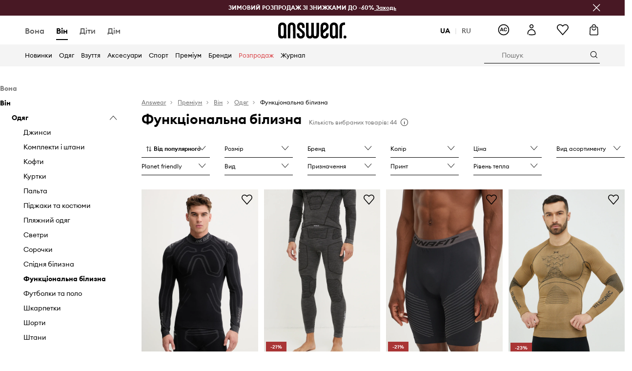

--- FILE ---
content_type: text/html; charset=utf-8
request_url: https://answear.ua/premium/vin/odyag/funktsionalna-bilyzna
body_size: 84649
content:
<!DOCTYPE html><html lang="uk" translate="no"><style type="text/css" data-used-styles="_unmatched">main { position: relative;background: #fff;padding: 30px 0;min-height: 60vh;margin: 0 auto; }@media (min-width: 48rem) {main { min-height: 100%; }}main:empty { min-height: 100vh; }@-webkit-keyframes clockwise {
  0% {
    -webkit-transform: rotate(0deg);
            transform: rotate(0deg); }
  100% {
    -webkit-transform: rotate(360deg);
            transform: rotate(360deg); } }@keyframes clockwise {
  0% {
    -webkit-transform: rotate(0deg);
            transform: rotate(0deg); }
  100% {
    -webkit-transform: rotate(360deg);
            transform: rotate(360deg); } }@-webkit-keyframes donut-rotate {
  0% {
    -webkit-transform: rotate(0);
            transform: rotate(0); }
  50% {
    -webkit-transform: rotate(-140deg);
            transform: rotate(-140deg); }
  100% {
    -webkit-transform: rotate(0);
            transform: rotate(0); } }@keyframes donut-rotate {
  0% {
    -webkit-transform: rotate(0);
            transform: rotate(0); }
  50% {
    -webkit-transform: rotate(-140deg);
            transform: rotate(-140deg); }
  100% {
    -webkit-transform: rotate(0);
            transform: rotate(0); } }@keyframes MobileAppPromotionWidget__fadeIn__wpIFZ{from{opacity:0;transform:translateY(10px)}to{opacity:1;transform:translateY(0)}}@keyframes Router__loading__h9ThG{to{opacity:0}}@keyframes Router__loadingTopBar__diOn7{to{width:100vw}}@keyframes NewLoader__rotation__2nGha{0%{transform:rotate(0deg)}100%{transform:rotate(360deg)}}@-moz-document url-prefix(){.FullCart__backBox__w8XCF:before{display:inline-block}}h1,h2,h3 { font-weight: 600;color: #000; }h1 { font-size: 1.25rem; }@media (min-width: 75rem) {h1 { font-size: 1.5rem; }}h2 { font-size: 1.125rem; }@media (min-width: 75rem) {h2 { font-size: 1.25rem; }}h3 { font-size: 1.125rem; }@media (min-width: 75rem) {h3 { font-size: 1.25rem; }}h4,h5,h6 { margin: 0;font-weight: 600; }h4 { font-size: 1rem;color: #000; }@media (min-width: 75rem) {h4 { font-size: 1.125rem; }}h5 { font-size: .875rem;color: #000; }@media (min-width: 75rem) {h5 { font-size: 1rem; }}h6 { font-size: .875rem;color: #000; }@keyframes BannerAreaSlider__progressBar__npSIo{0%{width:0}25%{width:25%}50%{width:50%}75%{width:75%}100%{width:100%}}@keyframes CookiesConsentPopUp__cookie-fade-in__4KGhp{from{transform:translateY(100%)}to{transform:translateY(0)}}@-moz-document url-prefix(){.FullCart__backBox__emCLZ:before{display:inline-block}}@keyframes PageRowsTemplate__progressBar__eL6nD{0%{width:0}25%{width:25%}50%{width:50%}75%{width:75%}100%{width:100%}}@keyframes PageRowsTemplate__progressBar__eL6nD{0%{width:0}25%{width:25%}50%{width:50%}75%{width:75%}100%{width:100%}}</style><head><meta charSet="utf-8"/><meta name="viewport" content="width=device-width, initial-scale=1, shrink-to-fit=no"/><link rel="preload" as="image" href="https://cdn.ans-media.com/assets/front/multi/static/images/logoAnswear.svg?v=2" crossorigin=""/><meta property="al:web:should_fallback" content="false"/><meta property="al:android:package" content="com.answear.app.new"/><meta property="al:android:app_name" content="Answear"/><meta property="al:ios:url" content="answear://applinks"/><meta property="al:ios:app_store_id" content="1500890927"/><meta property="al:ios:app_name" content="Answear"/><meta property="og:type" content="website"/><link rel="apple-touch-icon" sizes="57x57" href="/ans/apple-icon-57x57.png"/><link rel="apple-touch-icon" sizes="60x60" href="/ans/apple-icon-60x60.png"/><link rel="apple-touch-icon" sizes="72x72" href="/ans/apple-icon-72x72.png"/><link rel="apple-touch-icon" sizes="76x76" href="/ans/apple-icon-76x76.png"/><link rel="apple-touch-icon" sizes="114x114" href="/ans/apple-icon-114x114.png"/><link rel="apple-touch-icon" sizes="120x120" href="/ans/apple-icon-120x120.png"/><link rel="apple-touch-icon" sizes="144x144" href="/ans/apple-icon-144x144.png"/><link rel="apple-touch-icon" sizes="152x152" href="/ans/apple-icon-152x152.png"/><link rel="apple-touch-icon" sizes="180x180" href="/ans/apple-icon-180x180.png"/><link rel="icon" type="image/png" sizes="192x192" href="/ans/android-icon-192x192.png"/><link rel="icon" type="image/png" sizes="32x32" href="/ans/favicon-32x32.png"/><link rel="icon" type="image/png" sizes="96x96" href="/ans/favicon-96x96.png"/><link rel="icon" type="image/png" sizes="16x16" href="/ans/favicon-16x16.png"/><link rel="manifest" href="/ans/manifest.json"/><meta name="msapplication-TileColor" content="#ffffff"/><meta name="msapplication-TileImage" content="/ans/ms-icon-144x144.png"/><meta name="theme-color" content="#ffffff"/><link rel="preconnect" href="https://answear.ua" crossorigin="anonymous"/><link rel="preconnect" href="https://img2.ans-media.com" crossorigin="use-credentials"/><link rel="preconnect" href="https://www.googletagmanager.com"/><link rel="preconnect" href="https://analytics.answear.ua"/><link rel="preconnect" href="https://cdn.luigisbox.tech"/><link rel="alternate" href="https://answear.ua/premium/vin/odyag/funktsionalna-bilyzna" hrefLang="uk-ua" data-react-helmet="true"/><link rel="alternate" href="https://answear.ua/ru/premium/vin/odyag/funktsionalna-bilyzna" hrefLang="ru-ua" data-react-helmet="true"/><title>Чоловіча Функціональна білизна Преміум-класу | ANSWEAR.ua</title><meta property="og:title" content="Чоловіча Функціональна білизна Преміум-класу | ANSWEAR.ua"/><meta name="description" content="Чоловіча Функціональна білизна преміум брендів на Answear.ua! Безкоштовна доставка для замовлень від 2500 грн та 30 днів на повернення."/><meta name="robots" content="noindex"/><meta property="og:image" content="https://cdn.ans-media.com/assets/front/multi/static/images/logo_share.ans.png"/><base href="https://answear.ua"/><script>window.config = {"ENABLE_COMPILER":false,"APP_VERSION":"16.18.4","APP_NAME":"front-ans","LOCALE":"uk_UA","SHOP_ID":"UA","BASENAME":"","OTHER_SUPPORTED_LOCALES":"{\"locales\": [\"ru_UA\"]}","IMG_APP_URL":"https://img2.ans-media.com","VIDEO_APP_URL":"https://img2.ans-media.com","STORAGE_APP_URL":"https://cdn.ans-media.com/assets/front","API_URL":"https://answear.ua","LUIGIS_API_URL":"https://live.luigisbox.tech","LUIGIS_CDN_URL":"https://cdn.luigisbox.tech","GTM_ID":"GTM-NNBXNT","GTM_SRC":"https://analytics.answear.ua","HEUREKA_BADGE_ENABLED":false,"HEUREKA_SCRIPT_ENABLED":false,"NEW_PRODUCT_CARD_ENABLED":false,"NEW_PRODUCT_CARD_DESCRIPTION_ENABLED":false,"ADDITIONAL_INFO_ON_PRODUCT_CARD_ENABLED":false,"ACCOUNT_DELIVERY_ADDRESSES_ENABLED":true,"INTERNAL_SIMILAR_PRODUCTS_ENABLED":true,"AVAILABLE_MARKET_LANGUAGES":"[{\"id\":1,\"lang\":\"bg_BG\",\"label\":\"BG\",\"url\":\"https://answear.bg/\"},{\"id\":2,\"lang\":\"el_CY\",\"label\":\"CY\",\"url\":\"https://answear.com.cy/\"},{\"id\":3,\"lang\":\"cs_CZ\",\"label\":\"CZ\",\"url\":\"https://answear.cz/\"},{\"id\":4,\"lang\":\"el_GR\",\"label\":\"GR\",\"url\":\"https://answear.gr/\"},{\"id\":5,\"lang\":\"hr_HR\",\"label\":\"HR\",\"url\":\"https://answear.hr/\"},{\"id\":6,\"lang\":\"hu_HU\",\"label\":\"HU\",\"url\":\"https://answear.hu/\"},{\"id\":7,\"lang\":\"it_IT\",\"label\":\"IT\",\"url\":\"https://answear.it/\"},{\"id\":8,\"lang\":\"pl_PL\",\"label\":\"PL\",\"url\":\"https://answear.com/\"},{\"id\":9,\"lang\":\"ro_RO\",\"label\":\"RO\",\"url\":\"https://answear.ro/\"},{\"id\":10,\"lang\":\"sl_SI\",\"label\":\"SI\",\"url\":\"https://answear.si/\"},{\"id\":11,\"lang\":\"sk_SK\",\"label\":\"SK\",\"url\":\"https://answear.sk/\"},{\"id\":12,\"lang\":\"uk_UA\",\"label\":\"UA\",\"url\":\"https://answear.ua/\"},{\"id\":13,\"lang\":\"ru_UA\",\"label\":\"UA(RU)\",\"url\":\"https://answear.ua/ru\"}]","PROGRESS_BAR_INDICATOR_ENABLED":false,"AC_HISTORY_ENABLED":true,"AC_ENABLED":true,"LUIGIS_SCRIPT_ENABLED":true,"SHOW_DUTY_INFO":true,"SHOW_PRODUCT_CARD_DETAILS_ATTRIBUTES":false,"MPULSE_SCRIPT_API_KEY":"","MPULSE_DATALAYER_ENABLED":true,"LUIGIS_TRACKER_ID":"{\"uk_UA\": \"104894-117948\", \"ru_UA\": \"104894-202986\"}","TRUST_MATE_SCRIPT_ID":"{\"uk_UA\": \"88b0e541-1512-4470-a10a-765e209d13de\", \"ru_UA\": \"88b0e541-1512-4470-a10a-765e209d13de\"}","OMIT_LANGUAGES":"[]","ANIMATED_LOGO":false,"LOGO_URL":"/","SITEMAP_LINK_ENABLED":true,"OUTFITS_ENABLED":true,"EXTRA_META_TAG":false,"NEWSLETTER_POPUP_MIN_ROUTES_VISITED":"2","SALOON_LOCALIZATION_ENABLED":true,"SALOON_AVAILABILITY_CHECKER_ENABLED":false,"COOKIES_MANDATORY_BUTTON_ON_POPUP_ENABLED":true,"APP_WIDGET_ENABLED":true,"INSIGHT_APP_SEC_VALIDATION_CONTENT":"","SEND_ADDITIONAL_X_JWT_TOKEN":false,"ONE_PAGE_CHECKOUT_COUNTRY_SELECT_ENABLED":false,"ACCOUNT_QR_CODE_ENABLED":false,"IS_IMAGE_SUFFIX_DISABLED":true,"PRICE_GUIDE_LINK_ENABLED":false,"BRAZE_API_KEY":"557e2237-265d-4d0e-9768-7b110e3450da","BRAZE_BASE_URL":"sdk.fra-02.braze.eu","BRAZE_CONTENT_CARDS_ENABLED":true,"CHATBOT_DIXA_MESSENGER_TOKEN":"3660cddcda544065ae80f01cfe9f9665","CI":false,"NODE_ENV":"production","NODE_PATH":"","PUBLIC_URL":"","ASSETS_URL":"https://cdn.ans-media.com/assets/front/multi","ENABLE_TEST_UTILS":true,"REMOVE_SOURCEMAPS_AFTER_BUILD":false,"GENERATE_SOURCEMAP":false,"BUILD_SPEED_MEASURE_SSR":false,"BUILD_SPEED_MEASURE_CLIENT":false,"NEW_WEBPACK_LOADERS":false,"ENVIRONMENT":"production","SENTRY_ENABLED":true,"SENTRY_DSN":"https://13977845708ab41dd48a1a6388cd82e6@sentry.softwear.co/3","SENTRY_SSR_DNS":"https://13977845708ab41dd48a1a6388cd82e6@sentry.softwear.co/3","SENTRY_PERFORMANCE_ENABLED":false,"SENTRY_CLIENT_SAMPLE_RATE":"1","SENTRY_SERVER_SAMPLE_RATE":"1","SENTRY_PERFORMANCE_SAMPLE_RATE":"0.01","SENTRY_REPLAY_ENABLED":false,"SENTRY_REPLAY_SAMPLE_RATE":0,"SENTRY_REPLAY_ERROR_SAMPLE_RATE":1,"SENTRY_SERVER_PROFILING_SAMPLE_RATE":0.1,"SENTRY_SERVER_JS_PROFILING_ENABLED":false,"SENTRY_BROWSER_PROFILING_ENABLED":false,"SENTRY_BROWSER_PROFILING_SAMPLE_RATE":0.1,"SENTRY_SOURCEMAPS_AUTH_TOKEN":"","SENTRY_TESTS_URLS_ENABLED":false,"SSR_REQUEST_THROTTLE_MIN":"0.2","SSR_QUEUE_LIMIT":"12","SSR_MEM_CLEAN_TIME":"10000","SSR_HTTP_TIMEOUT":"7000","SSR_FETCH_ASYNC_TIMEOUT":"9000","SSR_EXPRESS_TIMEOUT":"10000","SSR_FILTER_CONSOLE":false,"SSR_SKIP_RENDERING_RESTRICTED_PAGES":true,"SSR_RELOAD_BUNDLES_ON_REQUEST":false,"SSR_ENABLE_COMPRESSION":false,"SSR_HTTP_ERROR_CODE":500,"SSR_API_PROXY_URL":"","SSR_SIMPLE_LOGGER":false,"SSR_DISABLE_ADDITIONAL_CATEGORIES_RENDER_FOR_CRAWLER":false,"SSR_CACHE_HEADERS":false,"LUIGIS_WISHLIST_RECOMMENDATION_TYPE":"NONE","LUIGIS_CART_RECOMMENDATION_TYPE":"basket","LUIGIS_PRODUCT_PAGE_RECOMMENDATION_TYPE":"last_seen","LUIGIS_RECOMMENDATION_USER_GROUP_TYPE":"employeeEcom","LUIGIS_RECOMMENDATION_USER_GROUP_TYPES":"[]","LUIGIS_RECOMMENDATION_CLIPBOARD_BOTTOM_POSITION":false,"BUNDLE_ANALYZER_ENABLED":false,"WDYR_ENABLED":false,"SSR_LOG_REQUESTS":false,"SSR_SERVER_STATIC_FILES":false,"REPORT_WEB_VITALS":false,"CWV_REPORTER_URL":"","CWV_REPORTER_SECRET":"","CWV_REPORTER_MIN_CLS":0.03,"OSM_DEFAULT_LOCATION_LAT":"50.43175962897894","OSM_DEFAULT_LOCATION_LONG":"30.5171012878418","OSM_DEFAULT_ZOOM":"15","OSM_MIN_ZOOM":"3","OSM_SEARCH_LANG":"UA","OSM_MEDICINE_PICKUP_POINT_DEFAULT_ZOOM":11,"RECAPTCHA_KEY":"6LdcI8QlAAAAAHgKSqSi9VsXczBcKr5E-E_GMET-","ENABLED_REDUX_DEVTOOLS":false,"TRACKING_IMAGE_ENABLED":false,"DISABLE_AXIOS_CACHE_FOR_ACCEPTANCE_TESTS":false,"TANSTACK_QUERY_DEVTOOLS_ENABLED":false,"GOOGLE_PLAY_FOOTER_URL":"https://play.google.com/store/apps/details?id=com.answear.app.new&referrer=utm_source%3Dua_www%26utm_medium%3Dfooter%26anid%3Dadmob","GOOGLE_PLAY_MOBILE_WIDGET_URL":"https://play.google.com/store/apps/details?id=com.answear.app.new&referrer=utm_source%3Dua_www%26utm_medium%3Dheader%26anid%3Dadmob","APP_STORE_FOOTER_URL":"https://apps.apple.com/us/app/answear-fashion-store/id1500890927","APP_STORE_MOBILE_WIDGET_URL":"https://apps.apple.com/us/app/answear-fashion-store/id1500890927","MED_GOOGLE_PLAY_FOOTER_URL":"","MED_APP_STORE_FOOTER_URL":"","MOBILE_APP_PROMOTION_WIDGET_URL":"","REFRESH_COOKIES_CONSENT_DATE":"","PAYMENT_ENV":"PRODUCTION","APPLE_PAY_MERCHANT_ID":"","GOOGLE_PAY_MERCHANT_ID":"BCR2DN4TY3QPXB26","EXCHANGE_CURRENCY":"","EXCHANGE_CURRENCY_LABEL":"","ANS_API_PATTERN":"","MED_API_PATTERN":"","PRM_API_PATTERN":"","RLS_API_PATTERN":"","LOCAL_DEVELOPMENT":false,"LANG":"uk_UA"}</script><style>/* Euclid Circular A-bold-latin-ext */
@font-face {
    font-family: 'Euclid Circular A';
    font-style: normal;
    font-weight: 700;
    font-display: swap;
    src: url('https://cdn.ans-media.com/assets/front/fonts/euclid-circular-a-bold-web-xl.woff2?v=2') format('woff2');
}
/* Euclid Circular A-semibold-latin-ext */
@font-face {
    font-family: 'Euclid Circular A';
    font-style: normal;
    font-weight: 600;
    font-display: swap;
    src: url('https://cdn.ans-media.com/assets/front/fonts/euclid-circular-a-semibold-web-xl.woff2?v=2') format('woff2');
}
/* Euclid Circular A-medium-latin-ext */
@font-face {
    font-family: 'Euclid Circular A';
    font-style: normal;
    font-weight: 500;
    font-display: swap;
    src: url('https://cdn.ans-media.com/assets/front/fonts/euclid-circular-a-medium-web-xl.woff2?v=2') format('woff2');
}
/* Euclid Circular A-regular-latin-ext */
@font-face {
    font-family: 'Euclid Circular A';
    font-style: normal;
    font-weight: 400;
    font-display: swap;
    src: url('https://cdn.ans-media.com/assets/front/fonts/euclid-circular-a-regular-web-xl.woff2?v=2') format('woff2');
}</style><script type="text/javascript">
    if ('serviceWorker' in navigator) {
      navigator.serviceWorker.register('/service-worker.js');
    }
  </script><link as="style" rel="stylesheet" href="https://cdn.ans-media.com/assets/front/multi/static/css/answear-16.18.4-v3.css" integrity="sha256-KwbbUQyFwZeHR5DWkExtgw1FHZk9O5JdIHTM4v8BwmY= sha384-W/W0GkvbTw+r5S2P+92vYdq5czICv3uEQlo3qM2zR/B4VVSagC8yYIVYh4FVq/y+ sha512-4j311qGrRxrglomiVnLrVoxCk7nhBwPxUS9nAdClvWExeXd+KevyNDlZHYScqqE97JqBe52Um5iFihrFjQNwEQ==" crossorigin="anonymous"/><style type="text/css" data-used-styles="20311.175466ba3ac2a85cd163-v3.css,50931.2468f2e64e0ca8e32783-v3.css,PromotionTopBar.5185bc3044192cbf62af-v3.css">.Topbar__topBar__YRE7F { display: flex;position: relative;justify-content: center;align-self: center;align-items: center; }.Topbar__topBarContent__0tL7K { display: flex;flex-direction: row;align-items: center;justify-content: center;width: 100%;padding: 6px 15px; }@media (min-width: 75rem) {.Topbar__topBarContent__0tL7K { padding: 0 15px; }}.Topbar__topBarContentItem__OqRql { display: flex;flex-direction: row;justify-content: center;align-items: center;transition: none;text-decoration: none; }.Topbar__topBarContentItem__OqRql:first-child { justify-content: flex-start; }.Topbar__topBarContentItem__OqRql:last-child { justify-content: flex-end; }.TopBarStyles__topBar__b7R2H { background: #000;height: 44px; }@media (min-width: 75rem) {.TopBarStyles__topBar__b7R2H { height: 32px; }}.TopBarStyles__topBarLabel__WakEI { font-size: .75rem;font-weight: 400;color: #fff;line-height: 1.25rem; }@media (min-width: 75rem) {.TopBarStyles__topBarLabel__WakEI { font-size: .6875rem; }.TopBarStyles__topBarItem__qMbUX { margin: 0 32px; }}.TopBarStyles__promotionWrapper__sBpgp { height: 44px; }@media (min-width: 75rem) {.TopBarStyles__promotionWrapper__sBpgp { height: 32px; }}.PromotionTopBar__promotion__CO\+wd { position: absolute;width: 100%;top: 0; }.PromotionTopBar__promotionWrapper__stz5Z { position: relative;display: flex; }</style><script>window.__PRELOADED_STATE__ = {"appConfig":{"mobile":{"isInMobileView":false,"isInTabletView":false,"isMobileDevice":false,"isAndroidDevice":false,"isIOSDevice":false},"layoutConfig":{"layoutType":1},"seo":{"title":"Чоловіча Функціональна білизна Преміум-класу | ANSWEAR.ua","description":"Чоловіча Функціональна білизна преміум брендів на Answear.ua! Безкоштовна доставка для замовлень від 2500 грн та 30 днів на повернення.","noindex":true,"header":"Функціональна білизна","prevLink":"","nextLink":""},"topBanner":{"isVisible":false},"customNotifications":{"main_product_list":[],"cart":[],"contact_site":[],"help_site":[],"login_checkout":[],"login_account":[]},"appSetup":{"appSetupCompleted":true,"isCrawlerBot":true,"hasAcceptedAllCookies":false,"hasCookiePopUpOpened":false,"shouldShowCookieBar":false,"appLocationOrigin":"https://answear.ua","appLocationPathname":"/premium/vin/odyag/funktsionalna-bilyzna","appLocationQueryParams":{},"selectedHomepage":"MALE","selectedLanguage":"uk_UA","shouldShowAppWidget":true,"shouldShowPromotionBar":true,"rehydrated":false},"appUserAgent":{"isSafariBrowser":false},"responseState":{"isResponseSuccess":true,"serverHttpStatus":null,"redirectUrl":null},"global":{"scrolledBottom":false,"themeName":null}},"products":{"ware":{"list":[{"id":1658446,"name":"Функціональний лонгслів X-Bionic HEATLOOP SHIRT","subtitle":"колір чорний W106W25M","fullName":"Функціональний лонгслів X-Bionic HEATLOOP SHIRT колір чорний W106W25M","seoImageAlt":"Функціональний лонгслів X-Bionic HEATLOOP SHIRT колір чорний W106W25M","slug":"funktsionalnyj-longsliv-x-bionic-heatloop-shirt-kolir-chornyj-w106w25m","allSizes":[{"id":14,"name":"S","variation":{"id":5600067,"ean":"7613418456517","availability":"OUT_OF_STOCK"}},{"id":8,"name":"M","variation":{"id":5600069,"ean":"7613418456548","availability":"OUT_OF_STOCK"}},{"id":13,"name":"L","variation":{"id":5600070,"ean":"7613418456579","availability":"LAST"}},{"id":12,"name":"XL","variation":{"id":5600072,"ean":"7613418456609","availability":"OUT_OF_STOCK"}}],"badgesFront":[{"id":388,"type":"temporary","text":"-10% з кодом ЩЕ*","priority":1,"textColor":"#ffffff","backgroundColor":"#24282b","transparency":25}],"onOfferFor30Days":false,"percentageDiscountValue":null,"percentageDiscountValueFromMinimal":null,"priceIsDiscounted":false,"price":7299,"priceRegular":7299,"priceMinimal":7299,"pbbCode":"AW25-BIM0CU","categories":[{"id":11,"name":"Він"},{"id":12,"name":"Одяг"},{"id":1178,"name":"Функціональна білизна"},{"id":1179,"name":"Функціональна білизна"}],"frontendUuid":"9BYA-BIM0CU_99X","productBrand":{"id":1373,"name":"X-bionic","slug":"x-bionic","logo":"cp/cms/product-brand/1220-65f1b03f329ca2.13392328","sponsored":null},"isInClipboard":false,"isSponsored":false,"color":{"name":"чорний","colorPbbCode":"99X"},"productImages":{"mainImageUrl":"https://img2.ans-media.com/i/474x717/AW25-BIM0CU-99X_F1.webp?v=1763017719","attributes":{"picture":[{"srcSet":"https://img2.ans-media.com/i/200x300/AW25-BIM0CU-99X_F1.webp?v=1763017719 1x,\n                     https://img2.ans-media.com/i/400x600/AW25-BIM0CU-99X_F1.webp?v=1763017719 2x","media":"(max-width: 376px)"},{"srcSet":"https://img2.ans-media.com/i/300x450/AW25-BIM0CU-99X_F1.webp?v=1763017719 1x,\n                     https://img2.ans-media.com/i/600x900/AW25-BIM0CU-99X_F1.webp?v=1763017719 2x","media":"(max-width: 429px)"},{"srcSet":"https://img2.ans-media.com/i/400x600/AW25-BIM0CU-99X_F1.webp?v=1763017719 1x,\n                     https://img2.ans-media.com/i/800x1200/AW25-BIM0CU-99X_F1.webp?v=1763017719 2x","media":"(max-width: 1100px)"},{"srcSet":"https://img2.ans-media.com/i/628x942/AW25-BIM0CU-99X_F1.webp?v=1763017719 1x,\n                     https://img2.ans-media.com/i/1256x1884/AW25-BIM0CU-99X_F1.webp?v=1763017719 2x","media":"(min-width: 1101px)"}],"minHeight":"220px","placeholderHeight":717,"placeholderWidth":474}},"hasSizeGroupProducts":false,"isPresale":false,"isAvailableSoon":false},{"id":1398456,"name":"Функціональні легінси X-Bionic Symbio Merino","subtitle":"колір сірий YPP2W24M","fullName":"Функціональні легінси X-Bionic Symbio Merino колір сірий YPP2W24M","seoImageAlt":"Функціональні легінси X-Bionic Symbio Merino колір сірий YPP2W24M","slug":"funktsionalni-leginsy-x-bionic-symbio-merino-kolir-siryj-ypp2w24m","allSizes":[{"id":14,"name":"S","variation":{"id":5542560,"ean":"7613418259217","availability":"LAST"}},{"id":8,"name":"M","variation":{"id":4692083,"ean":"7613418259224","availability":"LAST"}},{"id":13,"name":"L","variation":{"id":4690914,"ean":"7613418259231","availability":"OUT_OF_STOCK"}},{"id":12,"name":"XL","variation":{"id":4690916,"ean":"7613418259248","availability":"OUT_OF_STOCK"}}],"badgesFront":[{"id":0,"type":"percentage","text":"-21%","priority":0,"textColor":"#FFFFFF","backgroundColor":"#A93535","transparency":0},{"id":384,"type":"temporary","text":"-5% з кодом ЩЕ*","priority":3,"textColor":"#ffffff","backgroundColor":"#24282b","transparency":25}],"onOfferFor30Days":true,"percentageDiscountValue":null,"percentageDiscountValueFromMinimal":null,"priceIsDiscounted":true,"price":5699,"priceRegular":7299,"priceMinimal":7299,"pbbCode":"AW24-BIM0E8","categories":[{"id":11,"name":"Він"},{"id":12,"name":"Одяг"},{"id":1178,"name":"Функціональна білизна"},{"id":1179,"name":"Функціональна білизна"}],"frontendUuid":"9BYH-BIM0E8_90X","productBrand":{"id":1373,"name":"X-bionic","slug":"x-bionic","logo":"cp/cms/product-brand/1220-65f1b03f329ca2.13392328","sponsored":null},"isInClipboard":false,"isSponsored":false,"color":{"name":"сірий","colorPbbCode":"90X"},"productImages":{"mainImageUrl":"https://img2.ans-media.com/i/474x717/AW24-BIM0E8-90X_F1.webp?v=1732520530","attributes":{"picture":[{"srcSet":"https://img2.ans-media.com/i/200x300/AW24-BIM0E8-90X_F1.webp?v=1732520530 1x,\n                     https://img2.ans-media.com/i/400x600/AW24-BIM0E8-90X_F1.webp?v=1732520530 2x","media":"(max-width: 376px)"},{"srcSet":"https://img2.ans-media.com/i/300x450/AW24-BIM0E8-90X_F1.webp?v=1732520530 1x,\n                     https://img2.ans-media.com/i/600x900/AW24-BIM0E8-90X_F1.webp?v=1732520530 2x","media":"(max-width: 429px)"},{"srcSet":"https://img2.ans-media.com/i/400x600/AW24-BIM0E8-90X_F1.webp?v=1732520530 1x,\n                     https://img2.ans-media.com/i/800x1200/AW24-BIM0E8-90X_F1.webp?v=1732520530 2x","media":"(max-width: 1100px)"},{"srcSet":"https://img2.ans-media.com/i/628x942/AW24-BIM0E8-90X_F1.webp?v=1732520530 1x,\n                     https://img2.ans-media.com/i/1256x1884/AW24-BIM0E8-90X_F1.webp?v=1732520530 2x","media":"(min-width: 1101px)"}],"minHeight":"220px","placeholderHeight":717,"placeholderWidth":474}},"hasSizeGroupProducts":false,"isPresale":false,"isAvailableSoon":false},{"id":1380688,"name":"Функціональні шорти Dynafit Speed Dryarn","subtitle":"колір чорний 08.0000071062","fullName":"Функціональні шорти Dynafit Speed Dryarn колір чорний 08.0000071062","seoImageAlt":"Функціональні шорти Dynafit Speed Dryarn колір чорний 08.0000071062","slug":"funktsionalni-shorty-dynafit-speed-dryarn-kolir-chornyj-08-0000071062","allSizes":[{"id":14,"name":"S","variation":{"id":4637071,"ean":"4053866025416","availability":"IN_STOCK"}},{"id":8,"name":"M","variation":{"id":4634707,"ean":"4053866025423","availability":"LAST"}},{"id":13,"name":"L","variation":{"id":4634709,"ean":"4053866025430","availability":"OUT_OF_STOCK"}},{"id":12,"name":"XL","variation":{"id":4634711,"ean":"4053866025447","availability":"IN_STOCK"}},{"id":11,"name":"XXL","variation":{"id":5582808,"ean":"4053866025454","availability":"OUT_OF_STOCK"}}],"badgesFront":[{"id":0,"type":"percentage","text":"-21%","priority":0,"textColor":"#FFFFFF","backgroundColor":"#A93535","transparency":0},{"id":4,"type":"permanent","text":"Planet friendly","priority":18,"textColor":"#000000","backgroundColor":"#D2EDDB","transparency":0}],"onOfferFor30Days":true,"percentageDiscountValue":null,"percentageDiscountValueFromMinimal":null,"priceIsDiscounted":true,"price":1499,"priceRegular":1899,"priceMinimal":1599,"pbbCode":"AW24-BIM0EE","categories":[{"id":11,"name":"Він"},{"id":12,"name":"Одяг"},{"id":1178,"name":"Функціональна білизна"},{"id":1179,"name":"Функціональна білизна"}],"frontendUuid":"9BYH-BIM0EE_99X","productBrand":{"id":1993,"name":"Dynafit","slug":"dynafit","logo":"cp/cms/product-brand/1883-67692dae0a4354.85868977","sponsored":null},"isInClipboard":false,"isSponsored":false,"color":{"name":"чорний","colorPbbCode":"99X"},"productImages":{"mainImageUrl":"https://img2.ans-media.com/i/474x717/AW24-BIM0EE-99X_F1.webp?v=1730378181","attributes":{"picture":[{"srcSet":"https://img2.ans-media.com/i/200x300/AW24-BIM0EE-99X_F1.webp?v=1730378181 1x,\n                     https://img2.ans-media.com/i/400x600/AW24-BIM0EE-99X_F1.webp?v=1730378181 2x","media":"(max-width: 376px)"},{"srcSet":"https://img2.ans-media.com/i/300x450/AW24-BIM0EE-99X_F1.webp?v=1730378181 1x,\n                     https://img2.ans-media.com/i/600x900/AW24-BIM0EE-99X_F1.webp?v=1730378181 2x","media":"(max-width: 429px)"},{"srcSet":"https://img2.ans-media.com/i/400x600/AW24-BIM0EE-99X_F1.webp?v=1730378181 1x,\n                     https://img2.ans-media.com/i/800x1200/AW24-BIM0EE-99X_F1.webp?v=1730378181 2x","media":"(max-width: 1100px)"},{"srcSet":"https://img2.ans-media.com/i/628x942/AW24-BIM0EE-99X_F1.webp?v=1730378181 1x,\n                     https://img2.ans-media.com/i/1256x1884/AW24-BIM0EE-99X_F1.webp?v=1730378181 2x","media":"(min-width: 1101px)"}],"minHeight":"220px","placeholderHeight":717,"placeholderWidth":474}},"hasSizeGroupProducts":false,"isPresale":false,"isAvailableSoon":false},{"id":857483,"name":"Функціональний лонгслів X-Bionic Radiactor 4.0","subtitle":"колір зелений","fullName":"Функціональний лонгслів X-Bionic Radiactor 4.0 колір зелений","seoImageAlt":"Функціональний лонгслів X-Bionic Radiactor 4.0 колір зелений","slug":"funktsionalnyj-longsliv-x-bionic-radiactor-4-0-kolir-zelenyj","allSizes":[{"id":14,"name":"S","variation":{"id":2934637,"ean":"7613418019958","availability":"OUT_OF_STOCK"}},{"id":8,"name":"M","variation":{"id":2935566,"ean":"7613418019941","availability":"IN_STOCK"}},{"id":13,"name":"L","variation":{"id":2934638,"ean":"7613418019934","availability":"OUT_OF_STOCK"}},{"id":12,"name":"XL","variation":{"id":2934639,"ean":"7613418019927","availability":"LAST"}}],"badgesFront":[{"id":0,"type":"percentage","text":"-23%","priority":0,"textColor":"#FFFFFF","backgroundColor":"#A93535","transparency":0},{"id":384,"type":"temporary","text":"-5% з кодом ЩЕ*","priority":3,"textColor":"#ffffff","backgroundColor":"#24282b","transparency":25}],"onOfferFor30Days":true,"percentageDiscountValue":null,"percentageDiscountValueFromMinimal":null,"priceIsDiscounted":true,"price":5599,"priceRegular":7299,"priceMinimal":7299,"pbbCode":"AW22-BIM0KI","categories":[{"id":11,"name":"Він"},{"id":12,"name":"Одяг"},{"id":1178,"name":"Функціональна білизна"},{"id":1179,"name":"Функціональна білизна"}],"frontendUuid":"9BYY-BIM0KI_19X","productBrand":{"id":1373,"name":"X-bionic","slug":"x-bionic","logo":"cp/cms/product-brand/1220-65f1b03f329ca2.13392328","sponsored":null},"isInClipboard":false,"isSponsored":false,"color":{"name":"зелений","colorPbbCode":"19X"},"productImages":{"mainImageUrl":"https://img2.ans-media.com/i/474x717/AW22-BIM0KI-19X_F1.jpg?v=1672133651","attributes":{"picture":[{"srcSet":"https://img2.ans-media.com/i/200x300/AW22-BIM0KI-19X_F1.jpg?v=1672133651 1x,\n                     https://img2.ans-media.com/i/400x600/AW22-BIM0KI-19X_F1.jpg?v=1672133651 2x","media":"(max-width: 376px)"},{"srcSet":"https://img2.ans-media.com/i/300x450/AW22-BIM0KI-19X_F1.jpg?v=1672133651 1x,\n                     https://img2.ans-media.com/i/600x900/AW22-BIM0KI-19X_F1.jpg?v=1672133651 2x","media":"(max-width: 429px)"},{"srcSet":"https://img2.ans-media.com/i/400x600/AW22-BIM0KI-19X_F1.jpg?v=1672133651 1x,\n                     https://img2.ans-media.com/i/800x1200/AW22-BIM0KI-19X_F1.jpg?v=1672133651 2x","media":"(max-width: 1100px)"},{"srcSet":"https://img2.ans-media.com/i/628x942/AW22-BIM0KI-19X_F1.jpg?v=1672133651 1x,\n                     https://img2.ans-media.com/i/1256x1884/AW22-BIM0KI-19X_F1.jpg?v=1672133651 2x","media":"(min-width: 1101px)"}],"minHeight":"220px","placeholderHeight":717,"placeholderWidth":474}},"hasSizeGroupProducts":false,"isPresale":false,"isAvailableSoon":false},{"id":1388834,"name":"Функціональний лонгслів Rossignol Hero Classique","subtitle":"колір чорний RLNML14","fullName":"Функціональний лонгслів Rossignol Hero Classique колір чорний RLNML14","seoImageAlt":"Функціональний лонгслів Rossignol Hero Classique колір чорний RLNML14","slug":"funktsionalnyj-longsliv-rossignol-hero-classique-kolir-chornyj-rlnml14","allSizes":[{"id":14,"name":"S","variation":{"id":4660641,"ean":"3607684621841","availability":"LAST"}},{"id":8,"name":"M","variation":{"id":4660643,"ean":"3607684621810","availability":"IN_STOCK"}},{"id":13,"name":"L","variation":{"id":4660645,"ean":"3607684621780","availability":"OUT_OF_STOCK"}},{"id":12,"name":"XL","variation":{"id":4660646,"ean":"3607684621872","availability":"OUT_OF_STOCK"}}],"badgesFront":[{"id":0,"type":"percentage","text":"-20%","priority":0,"textColor":"#FFFFFF","backgroundColor":"#A93535","transparency":0},{"id":384,"type":"temporary","text":"-5% з кодом ЩЕ*","priority":3,"textColor":"#ffffff","backgroundColor":"#24282b","transparency":25}],"onOfferFor30Days":true,"percentageDiscountValue":null,"percentageDiscountValueFromMinimal":null,"priceIsDiscounted":true,"price":4399,"priceRegular":5499,"priceMinimal":5499,"pbbCode":"AW24-BIM0DR","categories":[{"id":11,"name":"Він"},{"id":12,"name":"Одяг"},{"id":1178,"name":"Функціональна білизна"},{"id":1179,"name":"Функціональна білизна"}],"frontendUuid":"9BYH-BIM0DR_99X","productBrand":{"id":775,"name":"Rossignol","slug":"rossignol","logo":"cp/cms/product-brand/1003-5fd07fcceaa1c9.12456029","sponsored":null},"isInClipboard":false,"isSponsored":false,"color":{"name":"чорний","colorPbbCode":"99X"},"productImages":{"mainImageUrl":"https://img2.ans-media.com/i/474x717/AW24-BIM0DR-99X_F1.webp?v=1731482171","attributes":{"picture":[{"srcSet":"https://img2.ans-media.com/i/200x300/AW24-BIM0DR-99X_F1.webp?v=1731482171 1x,\n                     https://img2.ans-media.com/i/400x600/AW24-BIM0DR-99X_F1.webp?v=1731482171 2x","media":"(max-width: 376px)"},{"srcSet":"https://img2.ans-media.com/i/300x450/AW24-BIM0DR-99X_F1.webp?v=1731482171 1x,\n                     https://img2.ans-media.com/i/600x900/AW24-BIM0DR-99X_F1.webp?v=1731482171 2x","media":"(max-width: 429px)"},{"srcSet":"https://img2.ans-media.com/i/400x600/AW24-BIM0DR-99X_F1.webp?v=1731482171 1x,\n                     https://img2.ans-media.com/i/800x1200/AW24-BIM0DR-99X_F1.webp?v=1731482171 2x","media":"(max-width: 1100px)"},{"srcSet":"https://img2.ans-media.com/i/628x942/AW24-BIM0DR-99X_F1.webp?v=1731482171 1x,\n                     https://img2.ans-media.com/i/1256x1884/AW24-BIM0DR-99X_F1.webp?v=1731482171 2x","media":"(min-width: 1101px)"}],"minHeight":"220px","placeholderHeight":717,"placeholderWidth":474}},"hasSizeGroupProducts":false,"isPresale":false,"isAvailableSoon":false},{"id":1372326,"name":"Функціональний лонгслів Dynafit Speed Dryarn","subtitle":"колір чорний 08.0000071056","fullName":"Функціональний лонгслів Dynafit Speed Dryarn колір чорний 08.0000071056","seoImageAlt":"Функціональний лонгслів Dynafit Speed Dryarn колір чорний 08.0000071056","slug":"funktsionalnyj-longsliv-dynafit-speed-dryarn-kolir-chornyj-08-0000071056","allSizes":[{"id":14,"name":"S","variation":{"id":4608416,"ean":"4053866053655","availability":"OUT_OF_STOCK"}},{"id":8,"name":"M","variation":{"id":4608417,"ean":"4053866053662","availability":"OUT_OF_STOCK"}},{"id":13,"name":"L","variation":{"id":4608418,"ean":"4053866053679","availability":"IN_STOCK"}},{"id":12,"name":"XL","variation":{"id":4608419,"ean":"4053866053686","availability":"OUT_OF_STOCK"}}],"badgesFront":[{"id":0,"type":"percentage","text":"-15%","priority":0,"textColor":"#FFFFFF","backgroundColor":"#A93535","transparency":0},{"id":384,"type":"temporary","text":"-5% з кодом ЩЕ*","priority":3,"textColor":"#ffffff","backgroundColor":"#24282b","transparency":25}],"onOfferFor30Days":true,"percentageDiscountValue":null,"percentageDiscountValueFromMinimal":null,"priceIsDiscounted":true,"price":3199,"priceRegular":3799,"priceMinimal":3299,"pbbCode":"AW24-BIM0EC","categories":[{"id":11,"name":"Він"},{"id":12,"name":"Одяг"},{"id":1178,"name":"Функціональна білизна"},{"id":1179,"name":"Функціональна білизна"}],"frontendUuid":"9BYH-BIM0EC_99X","productBrand":{"id":1993,"name":"Dynafit","slug":"dynafit","logo":"cp/cms/product-brand/1883-67692dae0a4354.85868977","sponsored":null},"isInClipboard":false,"isSponsored":false,"color":{"name":"чорний","colorPbbCode":"99X"},"productImages":{"mainImageUrl":"https://img2.ans-media.com/i/474x717/AW24-BIM0EC-99X_F1.webp?v=1729057093","attributes":{"picture":[{"srcSet":"https://img2.ans-media.com/i/200x300/AW24-BIM0EC-99X_F1.webp?v=1729057093 1x,\n                     https://img2.ans-media.com/i/400x600/AW24-BIM0EC-99X_F1.webp?v=1729057093 2x","media":"(max-width: 376px)"},{"srcSet":"https://img2.ans-media.com/i/300x450/AW24-BIM0EC-99X_F1.webp?v=1729057093 1x,\n                     https://img2.ans-media.com/i/600x900/AW24-BIM0EC-99X_F1.webp?v=1729057093 2x","media":"(max-width: 429px)"},{"srcSet":"https://img2.ans-media.com/i/400x600/AW24-BIM0EC-99X_F1.webp?v=1729057093 1x,\n                     https://img2.ans-media.com/i/800x1200/AW24-BIM0EC-99X_F1.webp?v=1729057093 2x","media":"(max-width: 1100px)"},{"srcSet":"https://img2.ans-media.com/i/628x942/AW24-BIM0EC-99X_F1.webp?v=1729057093 1x,\n                     https://img2.ans-media.com/i/1256x1884/AW24-BIM0EC-99X_F1.webp?v=1729057093 2x","media":"(min-width: 1101px)"}],"minHeight":"220px","placeholderHeight":717,"placeholderWidth":474}},"hasSizeGroupProducts":false,"isPresale":false,"isAvailableSoon":false},{"id":1110926,"name":"Функціональні легінси X-Bionic Radiactor 4.0","subtitle":"колір бежевий","fullName":"Функціональні легінси X-Bionic Radiactor 4.0 колір бежевий","seoImageAlt":"Функціональні легінси X-Bionic Radiactor 4.0 колір бежевий","slug":"funktsionalni-leginsy-x-bionic-radiactor-4-0-kolir-bezhevyj","allSizes":[{"id":14,"name":"S","variation":{"id":3743727,"ean":"7613418023139","availability":"OUT_OF_STOCK"}},{"id":8,"name":"M","variation":{"id":3743728,"ean":"7613418023122","availability":"IN_STOCK"}},{"id":13,"name":"L","variation":{"id":3743731,"ean":"7613418023115","availability":"OUT_OF_STOCK"}},{"id":12,"name":"XL","variation":{"id":3743729,"ean":"7613418023108","availability":"OUT_OF_STOCK"}}],"badgesFront":[{"id":0,"type":"percentage","text":"-33%","priority":0,"textColor":"#FFFFFF","backgroundColor":"#A93535","transparency":0},{"id":384,"type":"temporary","text":"-5% з кодом ЩЕ*","priority":3,"textColor":"#ffffff","backgroundColor":"#24282b","transparency":25}],"onOfferFor30Days":true,"percentageDiscountValue":null,"percentageDiscountValueFromMinimal":null,"priceIsDiscounted":true,"price":4299,"priceRegular":6499,"priceMinimal":4399,"pbbCode":"AW23-BIM0FL","categories":[{"id":11,"name":"Він"},{"id":12,"name":"Одяг"},{"id":1178,"name":"Функціональна білизна"},{"id":1179,"name":"Функціональна білизна"}],"frontendUuid":"9BYX-BIM0FL_80X","productBrand":{"id":1373,"name":"X-bionic","slug":"x-bionic","logo":"cp/cms/product-brand/1220-65f1b03f329ca2.13392328","sponsored":null},"isInClipboard":false,"isSponsored":false,"color":{"name":"бежевий","colorPbbCode":"80X"},"productImages":{"mainImageUrl":"https://img2.ans-media.com/i/474x717/AW23-BIM0FL-80X_F1.jpg?v=1700204655","attributes":{"picture":[{"srcSet":"https://img2.ans-media.com/i/200x300/AW23-BIM0FL-80X_F1.jpg?v=1700204655 1x,\n                     https://img2.ans-media.com/i/400x600/AW23-BIM0FL-80X_F1.jpg?v=1700204655 2x","media":"(max-width: 376px)"},{"srcSet":"https://img2.ans-media.com/i/300x450/AW23-BIM0FL-80X_F1.jpg?v=1700204655 1x,\n                     https://img2.ans-media.com/i/600x900/AW23-BIM0FL-80X_F1.jpg?v=1700204655 2x","media":"(max-width: 429px)"},{"srcSet":"https://img2.ans-media.com/i/400x600/AW23-BIM0FL-80X_F1.jpg?v=1700204655 1x,\n                     https://img2.ans-media.com/i/800x1200/AW23-BIM0FL-80X_F1.jpg?v=1700204655 2x","media":"(max-width: 1100px)"},{"srcSet":"https://img2.ans-media.com/i/628x942/AW23-BIM0FL-80X_F1.jpg?v=1700204655 1x,\n                     https://img2.ans-media.com/i/1256x1884/AW23-BIM0FL-80X_F1.jpg?v=1700204655 2x","media":"(min-width: 1101px)"}],"minHeight":"220px","placeholderHeight":717,"placeholderWidth":474}},"hasSizeGroupProducts":false,"isPresale":false,"isAvailableSoon":false},{"id":1637168,"name":"Функціональні легінси POC","subtitle":"колір сірий 57025","fullName":"Функціональні легінси POC колір сірий 57025","seoImageAlt":"Функціональні легінси POC колір сірий 57025","slug":"funktsionalni-leginsy-poc-kolir-siryj-57025","allSizes":[{"id":14,"name":"S","variation":{"id":5529660,"ean":"7325549813663","availability":"OUT_OF_STOCK"}},{"id":8,"name":"M","variation":{"id":5529661,"ean":"7325549813656","availability":"IN_STOCK"}},{"id":13,"name":"L","variation":{"id":5529662,"ean":"7325549813557","availability":"OUT_OF_STOCK"}},{"id":12,"name":"XL","variation":{"id":5529664,"ean":"7325549813670","availability":"LAST"}}],"badgesFront":[{"id":0,"type":"percentage","text":"-26%","priority":0,"textColor":"#FFFFFF","backgroundColor":"#A93535","transparency":0},{"id":384,"type":"temporary","text":"-5% з кодом ЩЕ*","priority":3,"textColor":"#ffffff","backgroundColor":"#24282b","transparency":25}],"onOfferFor30Days":true,"percentageDiscountValue":null,"percentageDiscountValueFromMinimal":null,"priceIsDiscounted":true,"price":3299,"priceRegular":4499,"priceMinimal":4499,"pbbCode":"AW25-BIM0D1","categories":[{"id":11,"name":"Він"},{"id":12,"name":"Одяг"},{"id":1178,"name":"Функціональна білизна"},{"id":1179,"name":"Функціональна білизна"}],"frontendUuid":"9BYA-BIM0D1_90A","productBrand":{"id":1707,"name":"POC","slug":"poc","logo":"cp/cms/product-brand/1407-66def1ed39b528.56424259","sponsored":null},"isInClipboard":false,"isSponsored":false,"color":{"name":"сірий","colorPbbCode":"90A"},"productImages":{"mainImageUrl":"https://img2.ans-media.com/i/474x717/AW25-BIM0D1-90A_F1.webp?v=1759809027","attributes":{"picture":[{"srcSet":"https://img2.ans-media.com/i/200x300/AW25-BIM0D1-90A_F1.webp?v=1759809027 1x,\n                     https://img2.ans-media.com/i/400x600/AW25-BIM0D1-90A_F1.webp?v=1759809027 2x","media":"(max-width: 376px)"},{"srcSet":"https://img2.ans-media.com/i/300x450/AW25-BIM0D1-90A_F1.webp?v=1759809027 1x,\n                     https://img2.ans-media.com/i/600x900/AW25-BIM0D1-90A_F1.webp?v=1759809027 2x","media":"(max-width: 429px)"},{"srcSet":"https://img2.ans-media.com/i/400x600/AW25-BIM0D1-90A_F1.webp?v=1759809027 1x,\n                     https://img2.ans-media.com/i/800x1200/AW25-BIM0D1-90A_F1.webp?v=1759809027 2x","media":"(max-width: 1100px)"},{"srcSet":"https://img2.ans-media.com/i/628x942/AW25-BIM0D1-90A_F1.webp?v=1759809027 1x,\n                     https://img2.ans-media.com/i/1256x1884/AW25-BIM0D1-90A_F1.webp?v=1759809027 2x","media":"(min-width: 1101px)"}],"minHeight":"220px","placeholderHeight":717,"placeholderWidth":474}},"hasSizeGroupProducts":false,"isPresale":false,"isAvailableSoon":false},{"id":1628127,"name":"Функціональний лонгслів BOGNER Fire+Ice PASCAL","subtitle":"колір сірий 54097751","fullName":"Функціональний лонгслів BOGNER Fire+Ice PASCAL колір сірий 54097751","seoImageAlt":"Функціональний лонгслів BOGNER Fire+Ice PASCAL колір сірий 54097751","slug":"funktsionalnyj-longsliv-bogner-fire-ice-pascal-kolir-siryj-54097751","allSizes":[{"id":14,"name":"S","variation":{"id":5499835,"ean":"4067652933724","availability":"IN_STOCK"}},{"id":8,"name":"M","variation":{"id":5499833,"ean":"4067652933731","availability":"IN_STOCK"}},{"id":13,"name":"L","variation":{"id":5501797,"ean":"4067652933748","availability":"IN_STOCK"}},{"id":12,"name":"XL","variation":{"id":5499836,"ean":"4067652933755","availability":"OUT_OF_STOCK"}}],"badgesFront":[],"onOfferFor30Days":false,"percentageDiscountValue":null,"percentageDiscountValueFromMinimal":null,"priceIsDiscounted":false,"price":8199,"priceRegular":8199,"priceMinimal":8199,"pbbCode":"AW25-BIM0CA","categories":[{"id":11,"name":"Він"},{"id":12,"name":"Одяг"},{"id":1178,"name":"Функціональна білизна"},{"id":1179,"name":"Функціональна білизна"}],"frontendUuid":"9BYA-BIM0CA_90X","productBrand":{"id":2201,"name":"BOGNER Fire+Ice","slug":"bogner-fire-ice","logo":"cp/cms/product-brand/2007-68bad9e2c54c03.20181465","sponsored":null},"isInClipboard":false,"isSponsored":false,"color":{"name":"сірий","colorPbbCode":"90X"},"productImages":{"mainImageUrl":"https://img2.ans-media.com/i/474x717/AW25-BIM0CA-90X_F1.webp?v=1758626190","attributes":{"picture":[{"srcSet":"https://img2.ans-media.com/i/200x300/AW25-BIM0CA-90X_F1.webp?v=1758626190 1x,\n                     https://img2.ans-media.com/i/400x600/AW25-BIM0CA-90X_F1.webp?v=1758626190 2x","media":"(max-width: 376px)"},{"srcSet":"https://img2.ans-media.com/i/300x450/AW25-BIM0CA-90X_F1.webp?v=1758626190 1x,\n                     https://img2.ans-media.com/i/600x900/AW25-BIM0CA-90X_F1.webp?v=1758626190 2x","media":"(max-width: 429px)"},{"srcSet":"https://img2.ans-media.com/i/400x600/AW25-BIM0CA-90X_F1.webp?v=1758626190 1x,\n                     https://img2.ans-media.com/i/800x1200/AW25-BIM0CA-90X_F1.webp?v=1758626190 2x","media":"(max-width: 1100px)"},{"srcSet":"https://img2.ans-media.com/i/628x942/AW25-BIM0CA-90X_F1.webp?v=1758626190 1x,\n                     https://img2.ans-media.com/i/1256x1884/AW25-BIM0CA-90X_F1.webp?v=1758626190 2x","media":"(min-width: 1101px)"}],"minHeight":"220px","placeholderHeight":717,"placeholderWidth":474}},"hasSizeGroupProducts":false,"isPresale":false,"isAvailableSoon":false},{"id":1610988,"name":"Функціональний лонгслів Dynafit Tour Light Merino","subtitle":"колір бірюзовий 08.0000071364","fullName":"Функціональний лонгслів Dynafit Tour Light Merino колір бірюзовий 08.0000071364","seoImageAlt":"Функціональний лонгслів Dynafit Tour Light Merino колір бірюзовий 08.0000071364","slug":"funktsionalnyj-longsliv-dynafit-tour-light-merino-kolir-biryuzovyj-08-0000071364","allSizes":[{"id":8,"name":"M","variation":{"id":5345364,"ean":"4053866794640","availability":"LAST"}},{"id":13,"name":"L","variation":{"id":5347396,"ean":"4053866794657","availability":"OUT_OF_STOCK"}},{"id":12,"name":"XL","variation":{"id":5347395,"ean":"4053866794664","availability":"OUT_OF_STOCK"}}],"badgesFront":[{"id":0,"type":"percentage","text":"-20%","priority":0,"textColor":"#FFFFFF","backgroundColor":"#A93535","transparency":0},{"id":384,"type":"temporary","text":"-5% з кодом ЩЕ*","priority":3,"textColor":"#ffffff","backgroundColor":"#24282b","transparency":25}],"onOfferFor30Days":true,"percentageDiscountValue":null,"percentageDiscountValueFromMinimal":null,"priceIsDiscounted":true,"price":3799,"priceRegular":4799,"priceMinimal":4099,"pbbCode":"AW24-BIM0EF","categories":[{"id":11,"name":"Він"},{"id":12,"name":"Одяг"},{"id":1178,"name":"Функціональна білизна"},{"id":1179,"name":"Функціональна білизна"}],"frontendUuid":"9BYH-BIM0EF_66B","productBrand":{"id":1993,"name":"Dynafit","slug":"dynafit","logo":"cp/cms/product-brand/1883-67692dae0a4354.85868977","sponsored":null},"isInClipboard":false,"isSponsored":false,"color":{"name":"бірюзовий","colorPbbCode":"66B"},"productImages":{"mainImageUrl":"https://img2.ans-media.com/i/474x717/AW24-BIM0EF-66B_F1.webp?v=1756987948","attributes":{"picture":[{"srcSet":"https://img2.ans-media.com/i/200x300/AW24-BIM0EF-66B_F1.webp?v=1756987948 1x,\n                     https://img2.ans-media.com/i/400x600/AW24-BIM0EF-66B_F1.webp?v=1756987948 2x","media":"(max-width: 376px)"},{"srcSet":"https://img2.ans-media.com/i/300x450/AW24-BIM0EF-66B_F1.webp?v=1756987948 1x,\n                     https://img2.ans-media.com/i/600x900/AW24-BIM0EF-66B_F1.webp?v=1756987948 2x","media":"(max-width: 429px)"},{"srcSet":"https://img2.ans-media.com/i/400x600/AW24-BIM0EF-66B_F1.webp?v=1756987948 1x,\n                     https://img2.ans-media.com/i/800x1200/AW24-BIM0EF-66B_F1.webp?v=1756987948 2x","media":"(max-width: 1100px)"},{"srcSet":"https://img2.ans-media.com/i/628x942/AW24-BIM0EF-66B_F1.webp?v=1756987948 1x,\n                     https://img2.ans-media.com/i/1256x1884/AW24-BIM0EF-66B_F1.webp?v=1756987948 2x","media":"(min-width: 1101px)"}],"minHeight":"220px","placeholderHeight":717,"placeholderWidth":474}},"hasSizeGroupProducts":false,"isPresale":false,"isAvailableSoon":false},{"id":1671555,"name":"Функціональна кофта Fusalp Pravio","subtitle":"колір бежевий I2125","fullName":"Функціональна кофта Fusalp Pravio колір бежевий I2125","seoImageAlt":"Функціональна кофта Fusalp Pravio колір бежевий I2125","slug":"funktsionalna-kofta-fusalp-pravio-kolir-bezhevyj-i2125","allSizes":[{"id":14,"name":"S","variation":{"id":5627328,"ean":"3260645864406","availability":"LAST"}},{"id":8,"name":"M","variation":{"id":5627797,"ean":"3260645864413","availability":"LAST"}},{"id":13,"name":"L","variation":{"id":5627796,"ean":"3260645864420","availability":"LAST"}},{"id":12,"name":"XL","variation":{"id":5627327,"ean":"3260645864437","availability":"OUT_OF_STOCK"}}],"badgesFront":[{"id":388,"type":"temporary","text":"-10% з кодом ЩЕ*","priority":1,"textColor":"#ffffff","backgroundColor":"#24282b","transparency":25}],"onOfferFor30Days":false,"percentageDiscountValue":null,"percentageDiscountValueFromMinimal":null,"priceIsDiscounted":false,"price":7799,"priceRegular":7799,"priceMinimal":7799,"pbbCode":"AW25-BIM0AY","categories":[{"id":11,"name":"Він"},{"id":12,"name":"Одяг"},{"id":1178,"name":"Функціональна білизна"},{"id":1179,"name":"Функціональна білизна"}],"frontendUuid":"9BYA-BIM0AY_01X","productBrand":{"id":2197,"name":"Fusalp","slug":"fusalp","logo":"cp/cms/product-brand/2019-6889e31996b5a2.98630951","sponsored":null},"isInClipboard":false,"isSponsored":false,"color":{"name":"бежевий","colorPbbCode":"01X"},"productImages":{"mainImageUrl":"https://img2.ans-media.com/i/474x717/AW25-BIM0AY-01X_F1.webp?v=1764657515","attributes":{"picture":[{"srcSet":"https://img2.ans-media.com/i/200x300/AW25-BIM0AY-01X_F1.webp?v=1764657515 1x,\n                     https://img2.ans-media.com/i/400x600/AW25-BIM0AY-01X_F1.webp?v=1764657515 2x","media":"(max-width: 376px)"},{"srcSet":"https://img2.ans-media.com/i/300x450/AW25-BIM0AY-01X_F1.webp?v=1764657515 1x,\n                     https://img2.ans-media.com/i/600x900/AW25-BIM0AY-01X_F1.webp?v=1764657515 2x","media":"(max-width: 429px)"},{"srcSet":"https://img2.ans-media.com/i/400x600/AW25-BIM0AY-01X_F1.webp?v=1764657515 1x,\n                     https://img2.ans-media.com/i/800x1200/AW25-BIM0AY-01X_F1.webp?v=1764657515 2x","media":"(max-width: 1100px)"},{"srcSet":"https://img2.ans-media.com/i/628x942/AW25-BIM0AY-01X_F1.webp?v=1764657515 1x,\n                     https://img2.ans-media.com/i/1256x1884/AW25-BIM0AY-01X_F1.webp?v=1764657515 2x","media":"(min-width: 1101px)"}],"minHeight":"220px","placeholderHeight":717,"placeholderWidth":474}},"hasSizeGroupProducts":false,"isPresale":false,"isAvailableSoon":false},{"id":1662458,"name":"Функціональний лонгслів Descente MENS T-NECK","subtitle":"колір чорний DW5FLT02MU","fullName":"Функціональний лонгслів Descente MENS T-NECK колір чорний DW5FLT02MU","seoImageAlt":"Функціональний лонгслів Descente MENS T-NECK колір чорний DW5FLT02MU","slug":"funktsionalnyj-longsliv-descente-mens-t-neck-kolir-chornyj-dw5flt02mu","allSizes":[{"id":14,"name":"S","variation":{"id":5611008,"ean":"4548952576373","availability":"LAST"}},{"id":8,"name":"M","variation":{"id":5611010,"ean":"4548952576366","availability":"OUT_OF_STOCK"}},{"id":13,"name":"L","variation":{"id":5611011,"ean":"4548952576380","availability":"OUT_OF_STOCK"}},{"id":12,"name":"XL","variation":{"id":5611012,"ean":"4548952576397","availability":"OUT_OF_STOCK"}}],"badgesFront":[{"id":0,"type":"percentage","text":"-15%","priority":0,"textColor":"#FFFFFF","backgroundColor":"#A93535","transparency":0},{"id":384,"type":"temporary","text":"-5% з кодом ЩЕ*","priority":3,"textColor":"#ffffff","backgroundColor":"#24282b","transparency":25}],"onOfferFor30Days":false,"percentageDiscountValue":null,"percentageDiscountValueFromMinimal":null,"priceIsDiscounted":true,"price":5299,"priceRegular":6299,"priceMinimal":6299,"pbbCode":"AW25-BIM0CH","categories":[{"id":11,"name":"Він"},{"id":12,"name":"Одяг"},{"id":1178,"name":"Функціональна білизна"},{"id":1179,"name":"Функціональна білизна"}],"frontendUuid":"9BYA-BIM0CH_99X","productBrand":{"id":1705,"name":"Descente","slug":"descente","logo":"cp/cms/product-brand/1575-65cf5cd66ae2b7.53497488","sponsored":null},"isInClipboard":false,"isSponsored":false,"color":{"name":"чорний","colorPbbCode":"99X"},"productImages":{"mainImageUrl":"https://img2.ans-media.com/i/474x717/AW25-BIM0CH-99X_F1.webp?v=1763544386","attributes":{"picture":[{"srcSet":"https://img2.ans-media.com/i/200x300/AW25-BIM0CH-99X_F1.webp?v=1763544386 1x,\n                     https://img2.ans-media.com/i/400x600/AW25-BIM0CH-99X_F1.webp?v=1763544386 2x","media":"(max-width: 376px)"},{"srcSet":"https://img2.ans-media.com/i/300x450/AW25-BIM0CH-99X_F1.webp?v=1763544386 1x,\n                     https://img2.ans-media.com/i/600x900/AW25-BIM0CH-99X_F1.webp?v=1763544386 2x","media":"(max-width: 429px)"},{"srcSet":"https://img2.ans-media.com/i/400x600/AW25-BIM0CH-99X_F1.webp?v=1763544386 1x,\n                     https://img2.ans-media.com/i/800x1200/AW25-BIM0CH-99X_F1.webp?v=1763544386 2x","media":"(max-width: 1100px)"},{"srcSet":"https://img2.ans-media.com/i/628x942/AW25-BIM0CH-99X_F1.webp?v=1763544386 1x,\n                     https://img2.ans-media.com/i/1256x1884/AW25-BIM0CH-99X_F1.webp?v=1763544386 2x","media":"(min-width: 1101px)"}],"minHeight":"220px","placeholderHeight":717,"placeholderWidth":474}},"hasSizeGroupProducts":false,"isPresale":false,"isAvailableSoon":false},{"id":1658880,"name":"Функціональні легінси X-Bionic HEATLOOP PANTS","subtitle":"колір чорний WP05W25M","fullName":"Функціональні легінси X-Bionic HEATLOOP PANTS колір чорний WP05W25M","seoImageAlt":"Функціональні легінси X-Bionic HEATLOOP PANTS колір чорний WP05W25M","slug":"funktsionalni-leginsy-x-bionic-heatloop-pants-kolir-chornyj-wp05w25m","allSizes":[{"id":14,"name":"S","variation":{"id":5601535,"ean":"7613418456319","availability":"OUT_OF_STOCK"}},{"id":8,"name":"M","variation":{"id":5601938,"ean":"7613418456333","availability":"OUT_OF_STOCK"}},{"id":13,"name":"L","variation":{"id":5601537,"ean":"7613418456357","availability":"IN_STOCK"}},{"id":12,"name":"XL","variation":{"id":5601536,"ean":"7613418456371","availability":"OUT_OF_STOCK"}}],"badgesFront":[{"id":388,"type":"temporary","text":"-10% з кодом ЩЕ*","priority":1,"textColor":"#ffffff","backgroundColor":"#24282b","transparency":25}],"onOfferFor30Days":false,"percentageDiscountValue":null,"percentageDiscountValueFromMinimal":null,"priceIsDiscounted":false,"price":7299,"priceRegular":7299,"priceMinimal":7299,"pbbCode":"AW25-BIM0CT","categories":[{"id":11,"name":"Він"},{"id":12,"name":"Одяг"},{"id":1178,"name":"Функціональна білизна"},{"id":1179,"name":"Функціональна білизна"}],"frontendUuid":"9BYA-BIM0CT_99X","productBrand":{"id":1373,"name":"X-bionic","slug":"x-bionic","logo":"cp/cms/product-brand/1220-65f1b03f329ca2.13392328","sponsored":null},"isInClipboard":false,"isSponsored":false,"color":{"name":"чорний","colorPbbCode":"99X"},"productImages":{"mainImageUrl":"https://img2.ans-media.com/i/474x717/AW25-BIM0CT-99X_F1.webp?v=1763017719","attributes":{"picture":[{"srcSet":"https://img2.ans-media.com/i/200x300/AW25-BIM0CT-99X_F1.webp?v=1763017719 1x,\n                     https://img2.ans-media.com/i/400x600/AW25-BIM0CT-99X_F1.webp?v=1763017719 2x","media":"(max-width: 376px)"},{"srcSet":"https://img2.ans-media.com/i/300x450/AW25-BIM0CT-99X_F1.webp?v=1763017719 1x,\n                     https://img2.ans-media.com/i/600x900/AW25-BIM0CT-99X_F1.webp?v=1763017719 2x","media":"(max-width: 429px)"},{"srcSet":"https://img2.ans-media.com/i/400x600/AW25-BIM0CT-99X_F1.webp?v=1763017719 1x,\n                     https://img2.ans-media.com/i/800x1200/AW25-BIM0CT-99X_F1.webp?v=1763017719 2x","media":"(max-width: 1100px)"},{"srcSet":"https://img2.ans-media.com/i/628x942/AW25-BIM0CT-99X_F1.webp?v=1763017719 1x,\n                     https://img2.ans-media.com/i/1256x1884/AW25-BIM0CT-99X_F1.webp?v=1763017719 2x","media":"(min-width: 1101px)"}],"minHeight":"220px","placeholderHeight":717,"placeholderWidth":474}},"hasSizeGroupProducts":false,"isPresale":false,"isAvailableSoon":false},{"id":1629005,"name":"Функціональний лонгслів з додаванням вовни Oakley SPRUCE","subtitle":"колір чорний FOA407386","fullName":"Функціональний лонгслів з додаванням вовни Oakley SPRUCE колір чорний FOA407386","seoImageAlt":"Функціональний лонгслів з додаванням вовни Oakley SPRUCE колір чорний FOA407386","slug":"funktsionalnyj-longsliv-z-dodavannyam-vovny-oakley-spruce-kolir-chornyj-foa407386","allSizes":[{"id":14,"name":"S","variation":{"id":5504231,"ean":"8056153705011","availability":"LAST"}},{"id":8,"name":"M","variation":{"id":5504232,"ean":"8056153705004","availability":"OUT_OF_STOCK"}},{"id":13,"name":"L","variation":{"id":5502956,"ean":"8056153704991","availability":"OUT_OF_STOCK"}},{"id":12,"name":"XL","variation":{"id":5502957,"ean":"8056153705028","availability":"OUT_OF_STOCK"}}],"badgesFront":[{"id":0,"type":"percentage","text":"-24%","priority":0,"textColor":"#FFFFFF","backgroundColor":"#A93535","transparency":0},{"id":384,"type":"temporary","text":"-5% з кодом ЩЕ*","priority":3,"textColor":"#ffffff","backgroundColor":"#24282b","transparency":25}],"onOfferFor30Days":true,"percentageDiscountValue":null,"percentageDiscountValueFromMinimal":null,"priceIsDiscounted":true,"price":3699,"priceRegular":4899,"priceMinimal":4899,"pbbCode":"AW25-BIM0CS","categories":[{"id":11,"name":"Він"},{"id":12,"name":"Одяг"},{"id":1178,"name":"Функціональна білизна"},{"id":1179,"name":"Функціональна білизна"}],"frontendUuid":"9BYA-BIM0CS_99X","productBrand":{"id":704,"name":"Oakley","slug":"oakley","logo":"cp/cms/product-brand/661-672a1a733474b9.31167211","sponsored":null},"isInClipboard":false,"isSponsored":false,"color":{"name":"чорний","colorPbbCode":"99X"},"productImages":{"mainImageUrl":"https://img2.ans-media.com/i/474x717/AW25-BIM0CS-99X_F1.webp?v=1758721023","attributes":{"picture":[{"srcSet":"https://img2.ans-media.com/i/200x300/AW25-BIM0CS-99X_F1.webp?v=1758721023 1x,\n                     https://img2.ans-media.com/i/400x600/AW25-BIM0CS-99X_F1.webp?v=1758721023 2x","media":"(max-width: 376px)"},{"srcSet":"https://img2.ans-media.com/i/300x450/AW25-BIM0CS-99X_F1.webp?v=1758721023 1x,\n                     https://img2.ans-media.com/i/600x900/AW25-BIM0CS-99X_F1.webp?v=1758721023 2x","media":"(max-width: 429px)"},{"srcSet":"https://img2.ans-media.com/i/400x600/AW25-BIM0CS-99X_F1.webp?v=1758721023 1x,\n                     https://img2.ans-media.com/i/800x1200/AW25-BIM0CS-99X_F1.webp?v=1758721023 2x","media":"(max-width: 1100px)"},{"srcSet":"https://img2.ans-media.com/i/628x942/AW25-BIM0CS-99X_F1.webp?v=1758721023 1x,\n                     https://img2.ans-media.com/i/1256x1884/AW25-BIM0CS-99X_F1.webp?v=1758721023 2x","media":"(min-width: 1101px)"}],"minHeight":"220px","placeholderHeight":717,"placeholderWidth":474}},"hasSizeGroupProducts":false,"isPresale":false,"isAvailableSoon":false},{"id":1628329,"name":"Функціональна кофта Fusalp Alpille IV","subtitle":"колір синій A2203","fullName":"Функціональна кофта Fusalp Alpille IV колір синій A2203","seoImageAlt":"Функціональна кофта Fusalp Alpille IV колір синій A2203","slug":"funktsionalna-kofta-fusalp-alpille-iv-kolir-synij-a2203","allSizes":[{"id":14,"name":"S","variation":{"id":5500531,"ean":"3260645576101","availability":"OUT_OF_STOCK"}},{"id":8,"name":"M","variation":{"id":5500529,"ean":"3260645576118","availability":"LAST"}},{"id":13,"name":"L","variation":{"id":5500528,"ean":"3260645576125","availability":"OUT_OF_STOCK"}},{"id":12,"name":"XL","variation":{"id":5500532,"ean":"3260645576132","availability":"OUT_OF_STOCK"}}],"badgesFront":[{"id":388,"type":"temporary","text":"-10% з кодом ЩЕ*","priority":1,"textColor":"#ffffff","backgroundColor":"#24282b","transparency":25}],"onOfferFor30Days":false,"percentageDiscountValue":null,"percentageDiscountValueFromMinimal":null,"priceIsDiscounted":false,"price":6499,"priceRegular":6499,"priceMinimal":6499,"pbbCode":"AW25-BIM0AU","categories":[{"id":11,"name":"Він"},{"id":12,"name":"Одяг"},{"id":1178,"name":"Функціональна білизна"},{"id":1179,"name":"Функціональна білизна"}],"frontendUuid":"9BYA-BIM0AU_59X","productBrand":{"id":2197,"name":"Fusalp","slug":"fusalp","logo":"cp/cms/product-brand/2019-6889e31996b5a2.98630951","sponsored":null},"isInClipboard":false,"isSponsored":false,"color":{"name":"темно-синій","colorPbbCode":"59X"},"productImages":{"mainImageUrl":"https://img2.ans-media.com/i/474x717/AW25-BIM0AU-59X_F1.webp?v=1758626189","attributes":{"picture":[{"srcSet":"https://img2.ans-media.com/i/200x300/AW25-BIM0AU-59X_F1.webp?v=1758626189 1x,\n                     https://img2.ans-media.com/i/400x600/AW25-BIM0AU-59X_F1.webp?v=1758626189 2x","media":"(max-width: 376px)"},{"srcSet":"https://img2.ans-media.com/i/300x450/AW25-BIM0AU-59X_F1.webp?v=1758626189 1x,\n                     https://img2.ans-media.com/i/600x900/AW25-BIM0AU-59X_F1.webp?v=1758626189 2x","media":"(max-width: 429px)"},{"srcSet":"https://img2.ans-media.com/i/400x600/AW25-BIM0AU-59X_F1.webp?v=1758626189 1x,\n                     https://img2.ans-media.com/i/800x1200/AW25-BIM0AU-59X_F1.webp?v=1758626189 2x","media":"(max-width: 1100px)"},{"srcSet":"https://img2.ans-media.com/i/628x942/AW25-BIM0AU-59X_F1.webp?v=1758626189 1x,\n                     https://img2.ans-media.com/i/1256x1884/AW25-BIM0AU-59X_F1.webp?v=1758626189 2x","media":"(min-width: 1101px)"}],"minHeight":"220px","placeholderHeight":717,"placeholderWidth":474}},"hasSizeGroupProducts":false,"isPresale":false,"isAvailableSoon":false},{"id":1678103,"name":"Функціональні легінси Dynafit Tour Light Merino","subtitle":"колір зелений 08.0000071386","fullName":"Функціональні легінси Dynafit Tour Light Merino колір зелений 08.0000071386","seoImageAlt":"Функціональні легінси Dynafit Tour Light Merino колір зелений 08.0000071386","slug":"funktsionalni-leginsy-dynafit-tour-light-merino-kolir-zelenyj-08-0000071386","allSizes":[{"id":8,"name":"M","variation":{"id":5481897,"ean":"4053866794749","availability":"IN_STOCK"}},{"id":13,"name":"L","variation":{"id":5486194,"ean":"4053866794756","availability":"LAST"}},{"id":12,"name":"XL","variation":{"id":5486193,"ean":"4053866794763","availability":"LAST"}}],"badgesFront":[{"id":0,"type":"percentage","text":"-24%","priority":0,"textColor":"#FFFFFF","backgroundColor":"#A93535","transparency":0},{"id":384,"type":"temporary","text":"-5% з кодом ЩЕ*","priority":3,"textColor":"#ffffff","backgroundColor":"#24282b","transparency":25}],"onOfferFor30Days":true,"percentageDiscountValue":null,"percentageDiscountValueFromMinimal":null,"priceIsDiscounted":true,"price":3099,"priceRegular":4099,"priceMinimal":3199,"pbbCode":"AW24-BIM0EG","categories":[{"id":11,"name":"Він"},{"id":12,"name":"Одяг"},{"id":1178,"name":"Функціональна білизна"},{"id":1179,"name":"Функціональна білизна"}],"frontendUuid":"9BYH-BIM0EG_95X","productBrand":{"id":1993,"name":"Dynafit","slug":"dynafit","logo":"cp/cms/product-brand/1883-67692dae0a4354.85868977","sponsored":null},"isInClipboard":false,"isSponsored":false,"color":{"name":"блакитний","colorPbbCode":"95X"},"productImages":{"mainImageUrl":"https://img2.ans-media.com/i/474x717/AW24-BIM0EG-95X_F1.webp?v=1765285408","attributes":{"picture":[{"srcSet":"https://img2.ans-media.com/i/200x300/AW24-BIM0EG-95X_F1.webp?v=1765285408 1x,\n                     https://img2.ans-media.com/i/400x600/AW24-BIM0EG-95X_F1.webp?v=1765285408 2x","media":"(max-width: 376px)"},{"srcSet":"https://img2.ans-media.com/i/300x450/AW24-BIM0EG-95X_F1.webp?v=1765285408 1x,\n                     https://img2.ans-media.com/i/600x900/AW24-BIM0EG-95X_F1.webp?v=1765285408 2x","media":"(max-width: 429px)"},{"srcSet":"https://img2.ans-media.com/i/400x600/AW24-BIM0EG-95X_F1.webp?v=1765285408 1x,\n                     https://img2.ans-media.com/i/800x1200/AW24-BIM0EG-95X_F1.webp?v=1765285408 2x","media":"(max-width: 1100px)"},{"srcSet":"https://img2.ans-media.com/i/628x942/AW24-BIM0EG-95X_F1.webp?v=1765285408 1x,\n                     https://img2.ans-media.com/i/1256x1884/AW24-BIM0EG-95X_F1.webp?v=1765285408 2x","media":"(min-width: 1101px)"}],"minHeight":"220px","placeholderHeight":717,"placeholderWidth":474}},"hasSizeGroupProducts":false,"isPresale":false,"isAvailableSoon":false},{"id":1669219,"name":"Функціональний лонгслів Dynafit Tour Light Merino","subtitle":"колір бірюзовий 08.0000071364","fullName":"Функціональний лонгслів Dynafit Tour Light Merino колір бірюзовий 08.0000071364","seoImageAlt":"Функціональний лонгслів Dynafit Tour Light Merino колір бірюзовий 08.0000071364","slug":"funktsionalnyj-longsliv-dynafit-tour-light-merino-kolir-biryuzovyj-08-0000071364","allSizes":[{"id":8,"name":"M","variation":{"id":5346142,"ean":"4053866185011","availability":"IN_STOCK"}},{"id":13,"name":"L","variation":{"id":5346143,"ean":"4053866185028","availability":"OUT_OF_STOCK"}},{"id":12,"name":"XL","variation":{"id":5346144,"ean":"4053866185035","availability":"OUT_OF_STOCK"}}],"badgesFront":[{"id":0,"type":"percentage","text":"-20%","priority":0,"textColor":"#FFFFFF","backgroundColor":"#A93535","transparency":0},{"id":384,"type":"temporary","text":"-5% з кодом ЩЕ*","priority":3,"textColor":"#ffffff","backgroundColor":"#24282b","transparency":25}],"onOfferFor30Days":true,"percentageDiscountValue":null,"percentageDiscountValueFromMinimal":null,"priceIsDiscounted":true,"price":3799,"priceRegular":4799,"priceMinimal":4099,"pbbCode":"AW24-BIM0EF","categories":[{"id":11,"name":"Він"},{"id":12,"name":"Одяг"},{"id":1178,"name":"Функціональна білизна"},{"id":1179,"name":"Функціональна білизна"}],"frontendUuid":"9BYH-BIM0EF_09A","productBrand":{"id":1993,"name":"Dynafit","slug":"dynafit","logo":"cp/cms/product-brand/1883-67692dae0a4354.85868977","sponsored":null},"isInClipboard":false,"isSponsored":false,"color":{"name":"сірий","colorPbbCode":"09A"},"productImages":{"mainImageUrl":"https://img2.ans-media.com/i/474x717/AW24-BIM0EF-09A_F1.webp?v=1764153651","attributes":{"picture":[{"srcSet":"https://img2.ans-media.com/i/200x300/AW24-BIM0EF-09A_F1.webp?v=1764153651 1x,\n                     https://img2.ans-media.com/i/400x600/AW24-BIM0EF-09A_F1.webp?v=1764153651 2x","media":"(max-width: 376px)"},{"srcSet":"https://img2.ans-media.com/i/300x450/AW24-BIM0EF-09A_F1.webp?v=1764153651 1x,\n                     https://img2.ans-media.com/i/600x900/AW24-BIM0EF-09A_F1.webp?v=1764153651 2x","media":"(max-width: 429px)"},{"srcSet":"https://img2.ans-media.com/i/400x600/AW24-BIM0EF-09A_F1.webp?v=1764153651 1x,\n                     https://img2.ans-media.com/i/800x1200/AW24-BIM0EF-09A_F1.webp?v=1764153651 2x","media":"(max-width: 1100px)"},{"srcSet":"https://img2.ans-media.com/i/628x942/AW24-BIM0EF-09A_F1.webp?v=1764153651 1x,\n                     https://img2.ans-media.com/i/1256x1884/AW24-BIM0EF-09A_F1.webp?v=1764153651 2x","media":"(min-width: 1101px)"}],"minHeight":"220px","placeholderHeight":717,"placeholderWidth":474}},"hasSizeGroupProducts":false,"isPresale":false,"isAvailableSoon":false},{"id":1669160,"name":"Функціональні легінси Dynafit Speed Dryarn","subtitle":"колір чорний 08.0000071060","fullName":"Функціональні легінси Dynafit Speed Dryarn колір чорний 08.0000071060","seoImageAlt":"Функціональні легінси Dynafit Speed Dryarn колір чорний 08.0000071060","slug":"funktsionalni-leginsy-dynafit-speed-dryarn-kolir-chornyj-08-0000071060","allSizes":[{"id":13,"name":"L","variation":{"id":5345877,"ean":"4053866423472","availability":"OUT_OF_STOCK"}},{"id":12,"name":"XL","variation":{"id":5345878,"ean":"4053866423489","availability":"LAST"}}],"badgesFront":[{"id":0,"type":"percentage","text":"-23%","priority":0,"textColor":"#FFFFFF","backgroundColor":"#A93535","transparency":0},{"id":384,"type":"temporary","text":"-5% з кодом ЩЕ*","priority":3,"textColor":"#ffffff","backgroundColor":"#24282b","transparency":25}],"onOfferFor30Days":true,"percentageDiscountValue":null,"percentageDiscountValueFromMinimal":null,"priceIsDiscounted":true,"price":2599,"priceRegular":3399,"priceMinimal":2799,"pbbCode":"AW24-BIM0ED","categories":[{"id":11,"name":"Він"},{"id":12,"name":"Одяг"},{"id":1178,"name":"Функціональна білизна"},{"id":1179,"name":"Функціональна білизна"}],"frontendUuid":"9BYH-BIM0ED_59A","productBrand":{"id":1993,"name":"Dynafit","slug":"dynafit","logo":"cp/cms/product-brand/1883-67692dae0a4354.85868977","sponsored":null},"isInClipboard":false,"isSponsored":false,"color":{"name":"темно-синій","colorPbbCode":"59A"},"productImages":{"mainImageUrl":"https://img2.ans-media.com/i/474x717/AW24-BIM0ED-59A_F1.webp?v=1764152624","attributes":{"picture":[{"srcSet":"https://img2.ans-media.com/i/200x300/AW24-BIM0ED-59A_F1.webp?v=1764152624 1x,\n                     https://img2.ans-media.com/i/400x600/AW24-BIM0ED-59A_F1.webp?v=1764152624 2x","media":"(max-width: 376px)"},{"srcSet":"https://img2.ans-media.com/i/300x450/AW24-BIM0ED-59A_F1.webp?v=1764152624 1x,\n                     https://img2.ans-media.com/i/600x900/AW24-BIM0ED-59A_F1.webp?v=1764152624 2x","media":"(max-width: 429px)"},{"srcSet":"https://img2.ans-media.com/i/400x600/AW24-BIM0ED-59A_F1.webp?v=1764152624 1x,\n                     https://img2.ans-media.com/i/800x1200/AW24-BIM0ED-59A_F1.webp?v=1764152624 2x","media":"(max-width: 1100px)"},{"srcSet":"https://img2.ans-media.com/i/628x942/AW24-BIM0ED-59A_F1.webp?v=1764152624 1x,\n                     https://img2.ans-media.com/i/1256x1884/AW24-BIM0ED-59A_F1.webp?v=1764152624 2x","media":"(min-width: 1101px)"}],"minHeight":"220px","placeholderHeight":717,"placeholderWidth":474}},"hasSizeGroupProducts":false,"isPresale":false,"isAvailableSoon":false},{"id":1585054,"name":"Функціональна футболка Dynafit Speed dryarn","subtitle":"колір чорний 08.0000071058","fullName":"Функціональна футболка Dynafit Speed dryarn колір чорний 08.0000071058","seoImageAlt":"Функціональна футболка Dynafit Speed dryarn колір чорний 08.0000071058","slug":"funktsionalna-futbolka-dynafit-speed-dryarn-kolir-chornyj-08-0000071058","allSizes":[{"id":8,"name":"M","variation":{"id":5346145,"ean":"4053866053716","availability":"LAST"}},{"id":13,"name":"L","variation":{"id":5346146,"ean":"4053866053723","availability":"OUT_OF_STOCK"}},{"id":12,"name":"XL","variation":{"id":5346147,"ean":"4053866053730","availability":"IN_STOCK"}}],"badgesFront":[{"id":0,"type":"percentage","text":"-22%","priority":0,"textColor":"#FFFFFF","backgroundColor":"#A93535","transparency":0},{"id":384,"type":"temporary","text":"-5% з кодом ЩЕ*","priority":3,"textColor":"#ffffff","backgroundColor":"#24282b","transparency":25}],"onOfferFor30Days":true,"percentageDiscountValue":null,"percentageDiscountValueFromMinimal":null,"priceIsDiscounted":true,"price":2799,"priceRegular":3599,"priceMinimal":2999,"pbbCode":"AW25-BIM07Z","categories":[{"id":11,"name":"Він"},{"id":12,"name":"Одяг"},{"id":1178,"name":"Функціональна білизна"},{"id":1179,"name":"Функціональна білизна"}],"frontendUuid":"9BYA-BIM07Z_99X","productBrand":{"id":1993,"name":"Dynafit","slug":"dynafit","logo":"cp/cms/product-brand/1883-67692dae0a4354.85868977","sponsored":null},"isInClipboard":false,"isSponsored":false,"color":{"name":"чорний","colorPbbCode":"99X"},"productImages":{"mainImageUrl":"https://img2.ans-media.com/i/474x717/AW25-BIM07Z-99X_F1.webp?v=1753794154","attributes":{"picture":[{"srcSet":"https://img2.ans-media.com/i/200x300/AW25-BIM07Z-99X_F1.webp?v=1753794154 1x,\n                     https://img2.ans-media.com/i/400x600/AW25-BIM07Z-99X_F1.webp?v=1753794154 2x","media":"(max-width: 376px)"},{"srcSet":"https://img2.ans-media.com/i/300x450/AW25-BIM07Z-99X_F1.webp?v=1753794154 1x,\n                     https://img2.ans-media.com/i/600x900/AW25-BIM07Z-99X_F1.webp?v=1753794154 2x","media":"(max-width: 429px)"},{"srcSet":"https://img2.ans-media.com/i/400x600/AW25-BIM07Z-99X_F1.webp?v=1753794154 1x,\n                     https://img2.ans-media.com/i/800x1200/AW25-BIM07Z-99X_F1.webp?v=1753794154 2x","media":"(max-width: 1100px)"},{"srcSet":"https://img2.ans-media.com/i/628x942/AW25-BIM07Z-99X_F1.webp?v=1753794154 1x,\n                     https://img2.ans-media.com/i/1256x1884/AW25-BIM07Z-99X_F1.webp?v=1753794154 2x","media":"(min-width: 1101px)"}],"minHeight":"220px","placeholderHeight":717,"placeholderWidth":474}},"hasSizeGroupProducts":false,"isPresale":false,"isAvailableSoon":false},{"id":1398091,"name":"Функціональний лонгслів X-Bionic Symbio Merino","subtitle":"колір сірий YTB2W24M","fullName":"Функціональний лонгслів X-Bionic Symbio Merino колір сірий YTB2W24M","seoImageAlt":"Функціональний лонгслів X-Bionic Symbio Merino колір сірий YTB2W24M","slug":"funktsionalnyj-longsliv-x-bionic-symbio-merino-kolir-siryj-ytb2w24m","allSizes":[{"id":14,"name":"S","variation":{"id":5542558,"ean":"7613418257916","availability":"LAST"}},{"id":8,"name":"M","variation":{"id":4689639,"ean":"7613418257923","availability":"OUT_OF_STOCK"}},{"id":13,"name":"L","variation":{"id":4689638,"ean":"7613418257930","availability":"OUT_OF_STOCK"}},{"id":12,"name":"XL","variation":{"id":4689636,"ean":"7613418257947","availability":"OUT_OF_STOCK"}}],"badgesFront":[{"id":0,"type":"percentage","text":"-23%","priority":0,"textColor":"#FFFFFF","backgroundColor":"#A93535","transparency":0},{"id":384,"type":"temporary","text":"-5% з кодом ЩЕ*","priority":3,"textColor":"#ffffff","backgroundColor":"#24282b","transparency":25}],"onOfferFor30Days":true,"percentageDiscountValue":null,"percentageDiscountValueFromMinimal":null,"priceIsDiscounted":true,"price":6099,"priceRegular":7999,"priceMinimal":6399,"pbbCode":"AW24-BIM0E7","categories":[{"id":11,"name":"Він"},{"id":12,"name":"Одяг"},{"id":1178,"name":"Функціональна білизна"},{"id":1179,"name":"Функціональна білизна"}],"frontendUuid":"9BYH-BIM0E7_90X","productBrand":{"id":1373,"name":"X-bionic","slug":"x-bionic","logo":"cp/cms/product-brand/1220-65f1b03f329ca2.13392328","sponsored":null},"isInClipboard":false,"isSponsored":false,"color":{"name":"сірий","colorPbbCode":"90X"},"productImages":{"mainImageUrl":"https://img2.ans-media.com/i/474x717/AW24-BIM0E7-90X_F1.webp?v=1732521249","attributes":{"picture":[{"srcSet":"https://img2.ans-media.com/i/200x300/AW24-BIM0E7-90X_F1.webp?v=1732521249 1x,\n                     https://img2.ans-media.com/i/400x600/AW24-BIM0E7-90X_F1.webp?v=1732521249 2x","media":"(max-width: 376px)"},{"srcSet":"https://img2.ans-media.com/i/300x450/AW24-BIM0E7-90X_F1.webp?v=1732521249 1x,\n                     https://img2.ans-media.com/i/600x900/AW24-BIM0E7-90X_F1.webp?v=1732521249 2x","media":"(max-width: 429px)"},{"srcSet":"https://img2.ans-media.com/i/400x600/AW24-BIM0E7-90X_F1.webp?v=1732521249 1x,\n                     https://img2.ans-media.com/i/800x1200/AW24-BIM0E7-90X_F1.webp?v=1732521249 2x","media":"(max-width: 1100px)"},{"srcSet":"https://img2.ans-media.com/i/628x942/AW24-BIM0E7-90X_F1.webp?v=1732521249 1x,\n                     https://img2.ans-media.com/i/1256x1884/AW24-BIM0E7-90X_F1.webp?v=1732521249 2x","media":"(min-width: 1101px)"}],"minHeight":"220px","placeholderHeight":717,"placeholderWidth":474}},"hasSizeGroupProducts":false,"isPresale":false,"isAvailableSoon":false},{"id":1398238,"name":"Функціональний лонгслів X-Bionic Symbio Merino","subtitle":"колір чорний YTB2W24M","fullName":"Функціональний лонгслів X-Bionic Symbio Merino колір чорний YTB2W24M","seoImageAlt":"Функціональний лонгслів X-Bionic Symbio Merino колір чорний YTB2W24M","slug":"funktsionalnyj-longsliv-x-bionic-symbio-merino-kolir-chornyj-ytb2w24m","allSizes":[{"id":14,"name":"S","variation":{"id":5542559,"ean":"7613418257862","availability":"LAST"}},{"id":8,"name":"M","variation":{"id":4690167,"ean":"7613418257879","availability":"OUT_OF_STOCK"}},{"id":13,"name":"L","variation":{"id":4690166,"ean":"7613418257886","availability":"IN_STOCK"}},{"id":12,"name":"XL","variation":{"id":4690165,"ean":"7613418257893","availability":"OUT_OF_STOCK"}}],"badgesFront":[{"id":0,"type":"percentage","text":"-20%","priority":0,"textColor":"#FFFFFF","backgroundColor":"#A93535","transparency":0},{"id":384,"type":"temporary","text":"-5% з кодом ЩЕ*","priority":3,"textColor":"#ffffff","backgroundColor":"#24282b","transparency":25}],"onOfferFor30Days":true,"percentageDiscountValue":null,"percentageDiscountValueFromMinimal":null,"priceIsDiscounted":true,"price":6399,"priceRegular":7999,"priceMinimal":7999,"pbbCode":"AW24-BIM0E7","categories":[{"id":11,"name":"Він"},{"id":12,"name":"Одяг"},{"id":1178,"name":"Функціональна білизна"},{"id":1179,"name":"Функціональна білизна"}],"frontendUuid":"9BYH-BIM0E7_99X","productBrand":{"id":1373,"name":"X-bionic","slug":"x-bionic","logo":"cp/cms/product-brand/1220-65f1b03f329ca2.13392328","sponsored":null},"isInClipboard":false,"isSponsored":false,"color":{"name":"чорний","colorPbbCode":"99X"},"productImages":{"mainImageUrl":"https://img2.ans-media.com/i/474x717/AW24-BIM0E7-99X_F1.webp?v=1732520530","attributes":{"picture":[{"srcSet":"https://img2.ans-media.com/i/200x300/AW24-BIM0E7-99X_F1.webp?v=1732520530 1x,\n                     https://img2.ans-media.com/i/400x600/AW24-BIM0E7-99X_F1.webp?v=1732520530 2x","media":"(max-width: 376px)"},{"srcSet":"https://img2.ans-media.com/i/300x450/AW24-BIM0E7-99X_F1.webp?v=1732520530 1x,\n                     https://img2.ans-media.com/i/600x900/AW24-BIM0E7-99X_F1.webp?v=1732520530 2x","media":"(max-width: 429px)"},{"srcSet":"https://img2.ans-media.com/i/400x600/AW24-BIM0E7-99X_F1.webp?v=1732520530 1x,\n                     https://img2.ans-media.com/i/800x1200/AW24-BIM0E7-99X_F1.webp?v=1732520530 2x","media":"(max-width: 1100px)"},{"srcSet":"https://img2.ans-media.com/i/628x942/AW24-BIM0E7-99X_F1.webp?v=1732520530 1x,\n                     https://img2.ans-media.com/i/1256x1884/AW24-BIM0E7-99X_F1.webp?v=1732520530 2x","media":"(min-width: 1101px)"}],"minHeight":"220px","placeholderHeight":717,"placeholderWidth":474}},"hasSizeGroupProducts":false,"isPresale":false,"isAvailableSoon":false},{"id":1373615,"name":"Функціональні легінси Dynafit Speed Dryarn","subtitle":"колір чорний 08.0000071060","fullName":"Функціональні легінси Dynafit Speed Dryarn колір чорний 08.0000071060","seoImageAlt":"Функціональні легінси Dynafit Speed Dryarn колір чорний 08.0000071060","slug":"funktsionalni-leginsy-dynafit-speed-dryarn-kolir-chornyj-08-0000071060","allSizes":[{"id":14,"name":"S","variation":{"id":4613503,"ean":"4053866023962","availability":"OUT_OF_STOCK"}},{"id":8,"name":"M","variation":{"id":4613504,"ean":"4053866023979","availability":"IN_STOCK"}},{"id":13,"name":"L","variation":{"id":4613506,"ean":"4053866023986","availability":"LAST"}},{"id":12,"name":"XL","variation":{"id":4613507,"ean":"4053866023993","availability":"IN_STOCK"}}],"badgesFront":[{"id":0,"type":"percentage","text":"-18%","priority":0,"textColor":"#FFFFFF","backgroundColor":"#A93535","transparency":0},{"id":384,"type":"temporary","text":"-5% з кодом ЩЕ*","priority":3,"textColor":"#ffffff","backgroundColor":"#24282b","transparency":25}],"onOfferFor30Days":true,"percentageDiscountValue":null,"percentageDiscountValueFromMinimal":null,"priceIsDiscounted":true,"price":2599,"priceRegular":3199,"priceMinimal":2799,"pbbCode":"AW24-BIM0ED","categories":[{"id":11,"name":"Він"},{"id":12,"name":"Одяг"},{"id":1178,"name":"Функціональна білизна"},{"id":1179,"name":"Функціональна білизна"}],"frontendUuid":"9BYH-BIM0ED_99X","productBrand":{"id":1993,"name":"Dynafit","slug":"dynafit","logo":"cp/cms/product-brand/1883-67692dae0a4354.85868977","sponsored":null},"isInClipboard":false,"isSponsored":false,"color":{"name":"чорний","colorPbbCode":"99X"},"productImages":{"mainImageUrl":"https://img2.ans-media.com/i/474x717/AW24-BIM0ED-99X_F1.webp?v=1729512256","attributes":{"picture":[{"srcSet":"https://img2.ans-media.com/i/200x300/AW24-BIM0ED-99X_F1.webp?v=1729512256 1x,\n                     https://img2.ans-media.com/i/400x600/AW24-BIM0ED-99X_F1.webp?v=1729512256 2x","media":"(max-width: 376px)"},{"srcSet":"https://img2.ans-media.com/i/300x450/AW24-BIM0ED-99X_F1.webp?v=1729512256 1x,\n                     https://img2.ans-media.com/i/600x900/AW24-BIM0ED-99X_F1.webp?v=1729512256 2x","media":"(max-width: 429px)"},{"srcSet":"https://img2.ans-media.com/i/400x600/AW24-BIM0ED-99X_F1.webp?v=1729512256 1x,\n                     https://img2.ans-media.com/i/800x1200/AW24-BIM0ED-99X_F1.webp?v=1729512256 2x","media":"(max-width: 1100px)"},{"srcSet":"https://img2.ans-media.com/i/628x942/AW24-BIM0ED-99X_F1.webp?v=1729512256 1x,\n                     https://img2.ans-media.com/i/1256x1884/AW24-BIM0ED-99X_F1.webp?v=1729512256 2x","media":"(min-width: 1101px)"}],"minHeight":"220px","placeholderHeight":717,"placeholderWidth":474}},"hasSizeGroupProducts":false,"isPresale":false,"isAvailableSoon":false},{"id":1103273,"name":"Функціональні легінси X-Bionic Energy Accumulator 4.0","subtitle":"колір чорний","fullName":"Функціональні легінси X-Bionic Energy Accumulator 4.0 колір чорний","seoImageAlt":"Функціональні легінси X-Bionic Energy Accumulator 4.0 колір чорний","slug":"funktsionalni-leginsy-x-bionic-energy-accumulator-4-0-kolir-chornyj","allSizes":[{"id":14,"name":"S","variation":{"id":5533437,"ean":"7613418213240","availability":"LAST"}},{"id":8,"name":"M","variation":{"id":3717773,"ean":"7613418213257","availability":"LAST"}},{"id":13,"name":"L","variation":{"id":3717670,"ean":"7613418213271","availability":"OUT_OF_STOCK"}},{"id":12,"name":"XL","variation":{"id":3717671,"ean":"7613418213264","availability":"LAST"}}],"badgesFront":[{"id":0,"type":"percentage","text":"-23%","priority":0,"textColor":"#FFFFFF","backgroundColor":"#A93535","transparency":0},{"id":384,"type":"temporary","text":"-5% з кодом ЩЕ*","priority":3,"textColor":"#ffffff","backgroundColor":"#24282b","transparency":25}],"onOfferFor30Days":true,"percentageDiscountValue":null,"percentageDiscountValueFromMinimal":null,"priceIsDiscounted":true,"price":5499,"priceRegular":7199,"priceMinimal":7199,"pbbCode":"AW22-BIM0KR","categories":[{"id":11,"name":"Він"},{"id":12,"name":"Одяг"},{"id":1178,"name":"Функціональна білизна"},{"id":1179,"name":"Функціональна білизна"}],"frontendUuid":"9BYY-BIM0KR_99X","productBrand":{"id":1373,"name":"X-bionic","slug":"x-bionic","logo":"cp/cms/product-brand/1220-65f1b03f329ca2.13392328","sponsored":null},"isInClipboard":false,"isSponsored":false,"color":{"name":"чорний","colorPbbCode":"99X"},"productImages":{"mainImageUrl":"https://img2.ans-media.com/i/474x717/AW22-BIM0KR-99X_F1.jpg?v=1700142373","attributes":{"picture":[{"srcSet":"https://img2.ans-media.com/i/200x300/AW22-BIM0KR-99X_F1.jpg?v=1700142373 1x,\n                     https://img2.ans-media.com/i/400x600/AW22-BIM0KR-99X_F1.jpg?v=1700142373 2x","media":"(max-width: 376px)"},{"srcSet":"https://img2.ans-media.com/i/300x450/AW22-BIM0KR-99X_F1.jpg?v=1700142373 1x,\n                     https://img2.ans-media.com/i/600x900/AW22-BIM0KR-99X_F1.jpg?v=1700142373 2x","media":"(max-width: 429px)"},{"srcSet":"https://img2.ans-media.com/i/400x600/AW22-BIM0KR-99X_F1.jpg?v=1700142373 1x,\n                     https://img2.ans-media.com/i/800x1200/AW22-BIM0KR-99X_F1.jpg?v=1700142373 2x","media":"(max-width: 1100px)"},{"srcSet":"https://img2.ans-media.com/i/628x942/AW22-BIM0KR-99X_F1.jpg?v=1700142373 1x,\n                     https://img2.ans-media.com/i/1256x1884/AW22-BIM0KR-99X_F1.jpg?v=1700142373 2x","media":"(min-width: 1101px)"}],"minHeight":"220px","placeholderHeight":717,"placeholderWidth":474}},"hasSizeGroupProducts":false,"isPresale":false,"isAvailableSoon":false},{"id":1638458,"name":"Функціональні легінси X-Bionic Energy Accumulator 4.0","subtitle":"колір сірий WP05W19M","fullName":"Функціональні легінси X-Bionic Energy Accumulator 4.0 колір сірий WP05W19M","seoImageAlt":"Функціональні легінси X-Bionic Energy Accumulator 4.0 колір сірий WP05W19M","slug":"funktsionalni-leginsy-x-bionic-energy-accumulator-4-0-kolir-siryj-wp05w19m","allSizes":[{"id":14,"name":"S","variation":{"id":5534189,"ean":"7613418255189","availability":"OUT_OF_STOCK"}},{"id":8,"name":"M","variation":{"id":5534190,"ean":"7613418255196","availability":"IN_STOCK"}},{"id":13,"name":"L","variation":{"id":5534192,"ean":"7613418255202","availability":"IN_STOCK"}},{"id":12,"name":"XL","variation":{"id":5534193,"ean":"7613418255219","availability":"OUT_OF_STOCK"}}],"badgesFront":[{"id":390,"type":"temporary","text":"-30% з кодом ЩЕ*","priority":0,"textColor":"#ffffff","backgroundColor":"#24282b","transparency":25}],"onOfferFor30Days":false,"percentageDiscountValue":null,"percentageDiscountValueFromMinimal":null,"priceIsDiscounted":false,"price":7199,"priceRegular":7199,"priceMinimal":7199,"pbbCode":"AW22-BIM0KR","categories":[{"id":11,"name":"Він"},{"id":12,"name":"Одяг"},{"id":1178,"name":"Функціональна білизна"},{"id":1179,"name":"Функціональна білизна"}],"frontendUuid":"9BYY-BIM0KR_90X","productBrand":{"id":1373,"name":"X-bionic","slug":"x-bionic","logo":"cp/cms/product-brand/1220-65f1b03f329ca2.13392328","sponsored":null},"isInClipboard":false,"isSponsored":false,"color":{"name":"сірий","colorPbbCode":"90X"},"productImages":{"mainImageUrl":"https://img2.ans-media.com/i/474x717/AW22-BIM0KR-90X_F1.webp?v=1759818074","attributes":{"picture":[{"srcSet":"https://img2.ans-media.com/i/200x300/AW22-BIM0KR-90X_F1.webp?v=1759818074 1x,\n                     https://img2.ans-media.com/i/400x600/AW22-BIM0KR-90X_F1.webp?v=1759818074 2x","media":"(max-width: 376px)"},{"srcSet":"https://img2.ans-media.com/i/300x450/AW22-BIM0KR-90X_F1.webp?v=1759818074 1x,\n                     https://img2.ans-media.com/i/600x900/AW22-BIM0KR-90X_F1.webp?v=1759818074 2x","media":"(max-width: 429px)"},{"srcSet":"https://img2.ans-media.com/i/400x600/AW22-BIM0KR-90X_F1.webp?v=1759818074 1x,\n                     https://img2.ans-media.com/i/800x1200/AW22-BIM0KR-90X_F1.webp?v=1759818074 2x","media":"(max-width: 1100px)"},{"srcSet":"https://img2.ans-media.com/i/628x942/AW22-BIM0KR-90X_F1.webp?v=1759818074 1x,\n                     https://img2.ans-media.com/i/1256x1884/AW22-BIM0KR-90X_F1.webp?v=1759818074 2x","media":"(min-width: 1101px)"}],"minHeight":"220px","placeholderHeight":717,"placeholderWidth":474}},"hasSizeGroupProducts":false,"isPresale":false,"isAvailableSoon":false},{"id":1636608,"name":"Функціональний лонгслів з додаванням вовни POC","subtitle":"колір сірий 57032","fullName":"Функціональний лонгслів з додаванням вовни POC колір сірий 57032","seoImageAlt":"Функціональний лонгслів з додаванням вовни POC колір сірий 57032","slug":"funktsionalnyj-longsliv-z-dodavannyam-vovny-poc-kolir-siryj-57032","allSizes":[{"id":14,"name":"S","variation":{"id":5527998,"ean":"7325549814608","availability":"OUT_OF_STOCK"}},{"id":8,"name":"M","variation":{"id":5527999,"ean":"7325549814523","availability":"IN_STOCK"}},{"id":13,"name":"L","variation":{"id":5528000,"ean":"7325549814516","availability":"LAST"}},{"id":12,"name":"XL","variation":{"id":5528001,"ean":"7325549814615","availability":"OUT_OF_STOCK"}}],"badgesFront":[{"id":0,"type":"percentage","text":"-23%","priority":0,"textColor":"#FFFFFF","backgroundColor":"#A93535","transparency":0},{"id":384,"type":"temporary","text":"-5% з кодом ЩЕ*","priority":3,"textColor":"#ffffff","backgroundColor":"#24282b","transparency":25}],"onOfferFor30Days":true,"percentageDiscountValue":null,"percentageDiscountValueFromMinimal":null,"priceIsDiscounted":true,"price":3999,"priceRegular":5199,"priceMinimal":5199,"pbbCode":"AW25-BIM0D0","categories":[{"id":11,"name":"Він"},{"id":12,"name":"Одяг"},{"id":1178,"name":"Функціональна білизна"},{"id":1179,"name":"Функціональна білизна"}],"frontendUuid":"9BYA-BIM0D0_90A","productBrand":{"id":1707,"name":"POC","slug":"poc","logo":"cp/cms/product-brand/1407-66def1ed39b528.56424259","sponsored":null},"isInClipboard":false,"isSponsored":false,"color":{"name":"сірий","colorPbbCode":"90A"},"productImages":{"mainImageUrl":"https://img2.ans-media.com/i/474x717/AW25-BIM0D0-90A_F1.webp?v=1759808914","attributes":{"picture":[{"srcSet":"https://img2.ans-media.com/i/200x300/AW25-BIM0D0-90A_F1.webp?v=1759808914 1x,\n                     https://img2.ans-media.com/i/400x600/AW25-BIM0D0-90A_F1.webp?v=1759808914 2x","media":"(max-width: 376px)"},{"srcSet":"https://img2.ans-media.com/i/300x450/AW25-BIM0D0-90A_F1.webp?v=1759808914 1x,\n                     https://img2.ans-media.com/i/600x900/AW25-BIM0D0-90A_F1.webp?v=1759808914 2x","media":"(max-width: 429px)"},{"srcSet":"https://img2.ans-media.com/i/400x600/AW25-BIM0D0-90A_F1.webp?v=1759808914 1x,\n                     https://img2.ans-media.com/i/800x1200/AW25-BIM0D0-90A_F1.webp?v=1759808914 2x","media":"(max-width: 1100px)"},{"srcSet":"https://img2.ans-media.com/i/628x942/AW25-BIM0D0-90A_F1.webp?v=1759808914 1x,\n                     https://img2.ans-media.com/i/1256x1884/AW25-BIM0D0-90A_F1.webp?v=1759808914 2x","media":"(min-width: 1101px)"}],"minHeight":"220px","placeholderHeight":717,"placeholderWidth":474}},"hasSizeGroupProducts":false,"isPresale":false,"isAvailableSoon":false},{"id":1635845,"name":"Функціональна білизна BOGNER Fire+Ice PREMO","subtitle":"колір чорний 54079766","fullName":"Функціональна білизна BOGNER Fire+Ice PREMO колір чорний 54079766","seoImageAlt":"Функціональна білизна BOGNER Fire+Ice PREMO колір чорний 54079766","slug":"funktsionalna-bilyzna-bogner-fire-ice-premo-kolir-chornyj-54079766","allSizes":[{"id":14,"name":"S","variation":{"id":5526026,"ean":"4067652850496","availability":"IN_STOCK"}},{"id":8,"name":"M","variation":{"id":5527011,"ean":"4067652850502","availability":"IN_STOCK"}},{"id":13,"name":"L","variation":{"id":5526025,"ean":"4067652850519","availability":"IN_STOCK"}},{"id":12,"name":"XL","variation":{"id":5526027,"ean":"4067652850526","availability":"OUT_OF_STOCK"}}],"badgesFront":[],"onOfferFor30Days":false,"percentageDiscountValue":null,"percentageDiscountValueFromMinimal":null,"priceIsDiscounted":false,"price":8199,"priceRegular":8199,"priceMinimal":8199,"pbbCode":"AW25-BIM0C8","categories":[{"id":11,"name":"Він"},{"id":12,"name":"Одяг"},{"id":1178,"name":"Функціональна білизна"},{"id":1179,"name":"Функціональна білизна"}],"frontendUuid":"9BYA-BIM0C8_99X","productBrand":{"id":2201,"name":"BOGNER Fire+Ice","slug":"bogner-fire-ice","logo":"cp/cms/product-brand/2007-68bad9e2c54c03.20181465","sponsored":null},"isInClipboard":false,"isSponsored":false,"color":{"name":"чорний","colorPbbCode":"99X"},"productImages":{"mainImageUrl":"https://img2.ans-media.com/i/474x717/AW25-BIM0C8-99X_F1.webp?v=1759757788","attributes":{"picture":[{"srcSet":"https://img2.ans-media.com/i/200x300/AW25-BIM0C8-99X_F1.webp?v=1759757788 1x,\n                     https://img2.ans-media.com/i/400x600/AW25-BIM0C8-99X_F1.webp?v=1759757788 2x","media":"(max-width: 376px)"},{"srcSet":"https://img2.ans-media.com/i/300x450/AW25-BIM0C8-99X_F1.webp?v=1759757788 1x,\n                     https://img2.ans-media.com/i/600x900/AW25-BIM0C8-99X_F1.webp?v=1759757788 2x","media":"(max-width: 429px)"},{"srcSet":"https://img2.ans-media.com/i/400x600/AW25-BIM0C8-99X_F1.webp?v=1759757788 1x,\n                     https://img2.ans-media.com/i/800x1200/AW25-BIM0C8-99X_F1.webp?v=1759757788 2x","media":"(max-width: 1100px)"},{"srcSet":"https://img2.ans-media.com/i/628x942/AW25-BIM0C8-99X_F1.webp?v=1759757788 1x,\n                     https://img2.ans-media.com/i/1256x1884/AW25-BIM0C8-99X_F1.webp?v=1759757788 2x","media":"(min-width: 1101px)"}],"minHeight":"220px","placeholderHeight":717,"placeholderWidth":474}},"hasSizeGroupProducts":false,"isPresale":false,"isAvailableSoon":false},{"id":1629331,"name":"Функціональні легінси EA7 Emporio Armani","subtitle":"колір чорний AF17765.7M000652","fullName":"Функціональні легінси EA7 Emporio Armani колір чорний AF17765.7M000652","seoImageAlt":"Функціональні легінси EA7 Emporio Armani колір чорний AF17765.7M000652","slug":"funktsionalni-leginsy-ea7-emporio-armani-kolir-chornyj-af17765-7m000652","allSizes":[{"id":14,"name":"S","variation":{"id":5504108,"ean":"8033996423845","availability":"IN_STOCK"}},{"id":8,"name":"M","variation":{"id":5505786,"ean":"8033996425924","availability":"OUT_OF_STOCK"}},{"id":13,"name":"L","variation":{"id":5505783,"ean":"8033996413006","availability":"OUT_OF_STOCK"}}],"badgesFront":[{"id":0,"type":"percentage","text":"-30%","priority":0,"textColor":"#FFFFFF","backgroundColor":"#A93535","transparency":0},{"id":384,"type":"temporary","text":"-5% з кодом ЩЕ*","priority":3,"textColor":"#ffffff","backgroundColor":"#24282b","transparency":25}],"onOfferFor30Days":true,"percentageDiscountValue":null,"percentageDiscountValueFromMinimal":null,"priceIsDiscounted":true,"price":3199,"priceRegular":4599,"priceMinimal":3399,"pbbCode":"AW25-BIM03D","categories":[{"id":11,"name":"Він"},{"id":12,"name":"Одяг"},{"id":1178,"name":"Функціональна білизна"},{"id":1179,"name":"Функціональна білизна"}],"frontendUuid":"9BYA-BIM03D_99X","productBrand":{"id":342,"name":"EA7 Emporio Armani","slug":"ea7-emporio-armani","logo":"cp/cms/product-brand/89-5ce2b03562ebe6.87915703","sponsored":null},"isInClipboard":false,"isSponsored":false,"color":{"name":"чорний","colorPbbCode":"99X"},"productImages":{"mainImageUrl":"https://img2.ans-media.com/i/474x717/AW25-BIM03D-99X_F1.webp?v=1758720754","attributes":{"picture":[{"srcSet":"https://img2.ans-media.com/i/200x300/AW25-BIM03D-99X_F1.webp?v=1758720754 1x,\n                     https://img2.ans-media.com/i/400x600/AW25-BIM03D-99X_F1.webp?v=1758720754 2x","media":"(max-width: 376px)"},{"srcSet":"https://img2.ans-media.com/i/300x450/AW25-BIM03D-99X_F1.webp?v=1758720754 1x,\n                     https://img2.ans-media.com/i/600x900/AW25-BIM03D-99X_F1.webp?v=1758720754 2x","media":"(max-width: 429px)"},{"srcSet":"https://img2.ans-media.com/i/400x600/AW25-BIM03D-99X_F1.webp?v=1758720754 1x,\n                     https://img2.ans-media.com/i/800x1200/AW25-BIM03D-99X_F1.webp?v=1758720754 2x","media":"(max-width: 1100px)"},{"srcSet":"https://img2.ans-media.com/i/628x942/AW25-BIM03D-99X_F1.webp?v=1758720754 1x,\n                     https://img2.ans-media.com/i/1256x1884/AW25-BIM03D-99X_F1.webp?v=1758720754 2x","media":"(min-width: 1101px)"}],"minHeight":"220px","placeholderHeight":717,"placeholderWidth":474}},"hasSizeGroupProducts":false,"isPresale":false,"isAvailableSoon":false},{"id":1624036,"name":"Функціональні легінси Dynafit Tour Light Merino","subtitle":"колір зелений 08.0000071386","fullName":"Функціональні легінси Dynafit Tour Light Merino колір зелений 08.0000071386","seoImageAlt":"Функціональні легінси Dynafit Tour Light Merino колір зелений 08.0000071386","slug":"funktsionalni-leginsy-dynafit-tour-light-merino-kolir-zelenyj-08-0000071386","allSizes":[{"id":8,"name":"M","variation":{"id":5486819,"ean":"4053866187169","availability":"OUT_OF_STOCK"}},{"id":13,"name":"L","variation":{"id":5486818,"ean":"4053866187176","availability":"LAST"}},{"id":12,"name":"XL","variation":{"id":5485489,"ean":"4053866187183","availability":"LAST"}}],"badgesFront":[{"id":0,"type":"percentage","text":"-24%","priority":0,"textColor":"#FFFFFF","backgroundColor":"#A93535","transparency":0},{"id":384,"type":"temporary","text":"-5% з кодом ЩЕ*","priority":3,"textColor":"#ffffff","backgroundColor":"#24282b","transparency":25}],"onOfferFor30Days":true,"percentageDiscountValue":null,"percentageDiscountValueFromMinimal":null,"priceIsDiscounted":true,"price":3099,"priceRegular":4099,"priceMinimal":3199,"pbbCode":"AW24-BIM0EG","categories":[{"id":11,"name":"Він"},{"id":12,"name":"Одяг"},{"id":1178,"name":"Функціональна білизна"},{"id":1179,"name":"Функціональна білизна"}],"frontendUuid":"9BYH-BIM0EG_99X","productBrand":{"id":1993,"name":"Dynafit","slug":"dynafit","logo":"cp/cms/product-brand/1883-67692dae0a4354.85868977","sponsored":null},"isInClipboard":false,"isSponsored":false,"color":{"name":"чорний","colorPbbCode":"99X"},"productImages":{"mainImageUrl":"https://img2.ans-media.com/i/474x717/AW24-BIM0EG-99X_F1.webp?v=1758018402","attributes":{"picture":[{"srcSet":"https://img2.ans-media.com/i/200x300/AW24-BIM0EG-99X_F1.webp?v=1758018402 1x,\n                     https://img2.ans-media.com/i/400x600/AW24-BIM0EG-99X_F1.webp?v=1758018402 2x","media":"(max-width: 376px)"},{"srcSet":"https://img2.ans-media.com/i/300x450/AW24-BIM0EG-99X_F1.webp?v=1758018402 1x,\n                     https://img2.ans-media.com/i/600x900/AW24-BIM0EG-99X_F1.webp?v=1758018402 2x","media":"(max-width: 429px)"},{"srcSet":"https://img2.ans-media.com/i/400x600/AW24-BIM0EG-99X_F1.webp?v=1758018402 1x,\n                     https://img2.ans-media.com/i/800x1200/AW24-BIM0EG-99X_F1.webp?v=1758018402 2x","media":"(max-width: 1100px)"},{"srcSet":"https://img2.ans-media.com/i/628x942/AW24-BIM0EG-99X_F1.webp?v=1758018402 1x,\n                     https://img2.ans-media.com/i/1256x1884/AW24-BIM0EG-99X_F1.webp?v=1758018402 2x","media":"(min-width: 1101px)"}],"minHeight":"220px","placeholderHeight":717,"placeholderWidth":474}},"hasSizeGroupProducts":false,"isPresale":false,"isAvailableSoon":false},{"id":1398618,"name":"Функціональні легінси X-Bionic Symbio Merino","subtitle":"колір червоний YPP2W24M","fullName":"Функціональні легінси X-Bionic Symbio Merino колір червоний YPP2W24M","seoImageAlt":"Функціональні легінси X-Bionic Symbio Merino колір червоний YPP2W24M","slug":"funktsionalni-leginsy-x-bionic-symbio-merino-kolir-chervonyj-ypp2w24m","allSizes":[{"id":8,"name":"M","variation":{"id":4691430,"ean":"7613418259279","availability":"OUT_OF_STOCK"}},{"id":13,"name":"L","variation":{"id":4691431,"ean":"7613418259286","availability":"OUT_OF_STOCK"}},{"id":12,"name":"XL","variation":{"id":4691432,"ean":"7613418259293","availability":"LAST"}}],"badgesFront":[{"id":0,"type":"percentage","text":"-20%","priority":0,"textColor":"#FFFFFF","backgroundColor":"#A93535","transparency":0},{"id":384,"type":"temporary","text":"-5% з кодом ЩЕ*","priority":3,"textColor":"#ffffff","backgroundColor":"#24282b","transparency":25}],"onOfferFor30Days":true,"percentageDiscountValue":null,"percentageDiscountValueFromMinimal":null,"priceIsDiscounted":true,"price":5839,"priceRegular":7299,"priceMinimal":5999,"pbbCode":"AW24-BIM0E8","categories":[{"id":11,"name":"Він"},{"id":12,"name":"Одяг"},{"id":1178,"name":"Функціональна білизна"},{"id":1179,"name":"Функціональна білизна"}],"frontendUuid":"9BYH-BIM0E8_92X","productBrand":{"id":1373,"name":"X-bionic","slug":"x-bionic","logo":"cp/cms/product-brand/1220-65f1b03f329ca2.13392328","sponsored":null},"isInClipboard":false,"isSponsored":false,"color":{"name":"червоний","colorPbbCode":"92X"},"productImages":{"mainImageUrl":"https://img2.ans-media.com/i/474x717/AW24-BIM0E8-92X_F1.webp?v=1732521017","attributes":{"picture":[{"srcSet":"https://img2.ans-media.com/i/200x300/AW24-BIM0E8-92X_F1.webp?v=1732521017 1x,\n                     https://img2.ans-media.com/i/400x600/AW24-BIM0E8-92X_F1.webp?v=1732521017 2x","media":"(max-width: 376px)"},{"srcSet":"https://img2.ans-media.com/i/300x450/AW24-BIM0E8-92X_F1.webp?v=1732521017 1x,\n                     https://img2.ans-media.com/i/600x900/AW24-BIM0E8-92X_F1.webp?v=1732521017 2x","media":"(max-width: 429px)"},{"srcSet":"https://img2.ans-media.com/i/400x600/AW24-BIM0E8-92X_F1.webp?v=1732521017 1x,\n                     https://img2.ans-media.com/i/800x1200/AW24-BIM0E8-92X_F1.webp?v=1732521017 2x","media":"(max-width: 1100px)"},{"srcSet":"https://img2.ans-media.com/i/628x942/AW24-BIM0E8-92X_F1.webp?v=1732521017 1x,\n                     https://img2.ans-media.com/i/1256x1884/AW24-BIM0E8-92X_F1.webp?v=1732521017 2x","media":"(min-width: 1101px)"}],"minHeight":"220px","placeholderHeight":717,"placeholderWidth":474}},"hasSizeGroupProducts":false,"isPresale":false,"isAvailableSoon":false},{"id":1394413,"name":"Функціональні легінси X-Bionic Energy Accumulator 4.0","subtitle":"колір бордовий","fullName":"Функціональні легінси X-Bionic Energy Accumulator 4.0 колір бордовий","seoImageAlt":"Функціональні легінси X-Bionic Energy Accumulator 4.0 колір бордовий","slug":"funktsionalni-leginsy-x-bionic-energy-accumulator-4-0-kolir-bordovyj","allSizes":[{"id":8,"name":"M","variation":{"id":4677443,"ean":"7613418255240","availability":"IN_STOCK"}},{"id":13,"name":"L","variation":{"id":4677442,"ean":"7613418255257","availability":"IN_STOCK"}},{"id":12,"name":"XL","variation":{"id":4677444,"ean":"7613418255264","availability":"LAST"}}],"badgesFront":[{"id":0,"type":"percentage","text":"-20%","priority":0,"textColor":"#FFFFFF","backgroundColor":"#A93535","transparency":0},{"id":384,"type":"temporary","text":"-5% з кодом ЩЕ*","priority":3,"textColor":"#ffffff","backgroundColor":"#24282b","transparency":25}],"onOfferFor30Days":true,"percentageDiscountValue":null,"percentageDiscountValueFromMinimal":null,"priceIsDiscounted":true,"price":5759,"priceRegular":7199,"priceMinimal":5899,"pbbCode":"AW22-BIM0KR","categories":[{"id":11,"name":"Він"},{"id":12,"name":"Одяг"},{"id":1178,"name":"Функціональна білизна"},{"id":1179,"name":"Функціональна білизна"}],"frontendUuid":"9BYY-BIM0KR_93X","productBrand":{"id":1373,"name":"X-bionic","slug":"x-bionic","logo":"cp/cms/product-brand/1220-65f1b03f329ca2.13392328","sponsored":null},"isInClipboard":false,"isSponsored":false,"color":{"name":"бордо","colorPbbCode":"93X"},"productImages":{"mainImageUrl":"https://img2.ans-media.com/i/474x717/AW22-BIM0KR-93X_F1.webp?v=1732032735","attributes":{"picture":[{"srcSet":"https://img2.ans-media.com/i/200x300/AW22-BIM0KR-93X_F1.webp?v=1732032735 1x,\n                     https://img2.ans-media.com/i/400x600/AW22-BIM0KR-93X_F1.webp?v=1732032735 2x","media":"(max-width: 376px)"},{"srcSet":"https://img2.ans-media.com/i/300x450/AW22-BIM0KR-93X_F1.webp?v=1732032735 1x,\n                     https://img2.ans-media.com/i/600x900/AW22-BIM0KR-93X_F1.webp?v=1732032735 2x","media":"(max-width: 429px)"},{"srcSet":"https://img2.ans-media.com/i/400x600/AW22-BIM0KR-93X_F1.webp?v=1732032735 1x,\n                     https://img2.ans-media.com/i/800x1200/AW22-BIM0KR-93X_F1.webp?v=1732032735 2x","media":"(max-width: 1100px)"},{"srcSet":"https://img2.ans-media.com/i/628x942/AW22-BIM0KR-93X_F1.webp?v=1732032735 1x,\n                     https://img2.ans-media.com/i/1256x1884/AW22-BIM0KR-93X_F1.webp?v=1732032735 2x","media":"(min-width: 1101px)"}],"minHeight":"220px","placeholderHeight":717,"placeholderWidth":474}},"hasSizeGroupProducts":false,"isPresale":false,"isAvailableSoon":false},{"id":644256,"name":"Функціональні легінси Salewa Zebru","subtitle":"колір синій","fullName":"Функціональні легінси Salewa Zebru колір синій","seoImageAlt":"Функціональні легінси Salewa Zebru колір синій","slug":"funktsionalni-leginsy-salewa-zebru-kolir-synij","allSizes":[{"id":14,"name":"S","variation":{"id":2237154,"ean":"4053866207881","availability":"LAST"}},{"id":8,"name":"M","variation":{"id":3566334,"ean":"4053866207898","availability":"OUT_OF_STOCK"}},{"id":13,"name":"L","variation":{"id":2237158,"ean":"4053866207904","availability":"OUT_OF_STOCK"}},{"id":12,"name":"XL","variation":{"id":2237160,"ean":"4053866207911","availability":"OUT_OF_STOCK"}}],"badgesFront":[{"id":0,"type":"percentage","text":"-29%","priority":0,"textColor":"#FFFFFF","backgroundColor":"#A93535","transparency":0},{"id":384,"type":"temporary","text":"-5% з кодом ЩЕ*","priority":3,"textColor":"#ffffff","backgroundColor":"#24282b","transparency":25}],"onOfferFor30Days":true,"percentageDiscountValue":null,"percentageDiscountValueFromMinimal":null,"priceIsDiscounted":true,"price":3299,"priceRegular":4699,"priceMinimal":3499,"pbbCode":"SS22-BIM0SN","categories":[{"id":11,"name":"Він"},{"id":12,"name":"Одяг"},{"id":1178,"name":"Функціональна білизна"},{"id":1179,"name":"Функціональна білизна"}],"frontendUuid":"PPYY-BIM0SN_59X","productBrand":{"id":677,"name":"Salewa","slug":"salewa","logo":"cp/cms/product-brand/251-625ff949492e00.76409252","sponsored":null},"isInClipboard":false,"isSponsored":false,"color":{"name":"темно-синій","colorPbbCode":"59X"},"productImages":{"mainImageUrl":"https://img2.ans-media.com/i/474x717/SS22-BIM0SN-59X_F1.jpg?v=1722276507","attributes":{"picture":[{"srcSet":"https://img2.ans-media.com/i/200x300/SS22-BIM0SN-59X_F1.jpg?v=1722276507 1x,\n                     https://img2.ans-media.com/i/400x600/SS22-BIM0SN-59X_F1.jpg?v=1722276507 2x","media":"(max-width: 376px)"},{"srcSet":"https://img2.ans-media.com/i/300x450/SS22-BIM0SN-59X_F1.jpg?v=1722276507 1x,\n                     https://img2.ans-media.com/i/600x900/SS22-BIM0SN-59X_F1.jpg?v=1722276507 2x","media":"(max-width: 429px)"},{"srcSet":"https://img2.ans-media.com/i/400x600/SS22-BIM0SN-59X_F1.jpg?v=1722276507 1x,\n                     https://img2.ans-media.com/i/800x1200/SS22-BIM0SN-59X_F1.jpg?v=1722276507 2x","media":"(max-width: 1100px)"},{"srcSet":"https://img2.ans-media.com/i/628x942/SS22-BIM0SN-59X_F1.jpg?v=1722276507 1x,\n                     https://img2.ans-media.com/i/1256x1884/SS22-BIM0SN-59X_F1.jpg?v=1722276507 2x","media":"(min-width: 1101px)"}],"minHeight":"220px","placeholderHeight":717,"placeholderWidth":474}},"hasSizeGroupProducts":false,"isPresale":false,"isAvailableSoon":false},{"id":1662328,"name":"Функціональний лонгслів Descente CHEST LOGO T-NECK","subtitle":"колір чорний DW5FLT01MU","fullName":"Функціональний лонгслів Descente CHEST LOGO T-NECK колір чорний DW5FLT01MU","seoImageAlt":"Функціональний лонгслів Descente CHEST LOGO T-NECK колір чорний DW5FLT01MU","slug":"funktsionalnyj-longsliv-descente-chest-logo-t-neck-kolir-chornyj-dw5flt01mu","allSizes":[{"id":14,"name":"S","variation":{"id":5610585,"ean":"4548952575659","availability":"LAST"}},{"id":8,"name":"M","variation":{"id":5610934,"ean":"4548952575642","availability":"LAST"}},{"id":13,"name":"L","variation":{"id":5610587,"ean":"4548952575666","availability":"OUT_OF_STOCK"}},{"id":12,"name":"XL","variation":{"id":5610588,"ean":"4548952575673","availability":"OUT_OF_STOCK"}}],"badgesFront":[{"id":0,"type":"percentage","text":"-16%","priority":0,"textColor":"#FFFFFF","backgroundColor":"#A93535","transparency":0},{"id":384,"type":"temporary","text":"-5% з кодом ЩЕ*","priority":3,"textColor":"#ffffff","backgroundColor":"#24282b","transparency":25}],"onOfferFor30Days":false,"percentageDiscountValue":null,"percentageDiscountValueFromMinimal":null,"priceIsDiscounted":true,"price":4599,"priceRegular":5499,"priceMinimal":5499,"pbbCode":"AW25-BIM0CG","categories":[{"id":11,"name":"Він"},{"id":12,"name":"Одяг"},{"id":1178,"name":"Функціональна білизна"},{"id":1179,"name":"Функціональна білизна"}],"frontendUuid":"9BYA-BIM0CG_99X","productBrand":{"id":1705,"name":"Descente","slug":"descente","logo":"cp/cms/product-brand/1575-65cf5cd66ae2b7.53497488","sponsored":null},"isInClipboard":false,"isSponsored":false,"color":{"name":"чорний","colorPbbCode":"99X"},"productImages":{"mainImageUrl":"https://img2.ans-media.com/i/474x717/AW25-BIM0CG-99X_F1.webp?v=1763544506","attributes":{"picture":[{"srcSet":"https://img2.ans-media.com/i/200x300/AW25-BIM0CG-99X_F1.webp?v=1763544506 1x,\n                     https://img2.ans-media.com/i/400x600/AW25-BIM0CG-99X_F1.webp?v=1763544506 2x","media":"(max-width: 376px)"},{"srcSet":"https://img2.ans-media.com/i/300x450/AW25-BIM0CG-99X_F1.webp?v=1763544506 1x,\n                     https://img2.ans-media.com/i/600x900/AW25-BIM0CG-99X_F1.webp?v=1763544506 2x","media":"(max-width: 429px)"},{"srcSet":"https://img2.ans-media.com/i/400x600/AW25-BIM0CG-99X_F1.webp?v=1763544506 1x,\n                     https://img2.ans-media.com/i/800x1200/AW25-BIM0CG-99X_F1.webp?v=1763544506 2x","media":"(max-width: 1100px)"},{"srcSet":"https://img2.ans-media.com/i/628x942/AW25-BIM0CG-99X_F1.webp?v=1763544506 1x,\n                     https://img2.ans-media.com/i/1256x1884/AW25-BIM0CG-99X_F1.webp?v=1763544506 2x","media":"(min-width: 1101px)"}],"minHeight":"220px","placeholderHeight":717,"placeholderWidth":474}},"hasSizeGroupProducts":false,"isPresale":false,"isAvailableSoon":false},{"id":1662372,"name":"Функціональний лонгслів Descente CHEST LOGO T-NECK","subtitle":"DW5FLT01MU","fullName":"Функціональний лонгслів Descente CHEST LOGO T-NECK DW5FLT01MU","seoImageAlt":"Функціональний лонгслів Descente CHEST LOGO T-NECK DW5FLT01MU","slug":"funktsionalnyj-longsliv-descente-chest-logo-t-neck-dw5flt01mu","allSizes":[{"id":14,"name":"S","variation":{"id":5610704,"ean":"4548952575833","availability":"IN_STOCK"}},{"id":8,"name":"M","variation":{"id":5610707,"ean":"4548952575826","availability":"IN_STOCK"}},{"id":13,"name":"L","variation":{"id":5610708,"ean":"4548952575840","availability":"OUT_OF_STOCK"}},{"id":12,"name":"XL","variation":{"id":5610709,"ean":"4548952575857","availability":"OUT_OF_STOCK"}}],"badgesFront":[{"id":0,"type":"percentage","text":"-16%","priority":0,"textColor":"#FFFFFF","backgroundColor":"#A93535","transparency":0},{"id":384,"type":"temporary","text":"-5% з кодом ЩЕ*","priority":3,"textColor":"#ffffff","backgroundColor":"#24282b","transparency":25}],"onOfferFor30Days":false,"percentageDiscountValue":null,"percentageDiscountValueFromMinimal":null,"priceIsDiscounted":true,"price":4599,"priceRegular":5499,"priceMinimal":5499,"pbbCode":"AW25-BIM0CG","categories":[{"id":11,"name":"Він"},{"id":12,"name":"Одяг"},{"id":1178,"name":"Функціональна білизна"},{"id":1179,"name":"Функціональна білизна"}],"frontendUuid":"9BYA-BIM0CG_55C","productBrand":{"id":1705,"name":"Descente","slug":"descente","logo":"cp/cms/product-brand/1575-65cf5cd66ae2b7.53497488","sponsored":null},"isInClipboard":false,"isSponsored":false,"color":{"name":"блакитний","colorPbbCode":"55C"},"productImages":{"mainImageUrl":"https://img2.ans-media.com/i/474x717/AW25-BIM0CG-55C_F1.webp?v=1763544506","attributes":{"picture":[{"srcSet":"https://img2.ans-media.com/i/200x300/AW25-BIM0CG-55C_F1.webp?v=1763544506 1x,\n                     https://img2.ans-media.com/i/400x600/AW25-BIM0CG-55C_F1.webp?v=1763544506 2x","media":"(max-width: 376px)"},{"srcSet":"https://img2.ans-media.com/i/300x450/AW25-BIM0CG-55C_F1.webp?v=1763544506 1x,\n                     https://img2.ans-media.com/i/600x900/AW25-BIM0CG-55C_F1.webp?v=1763544506 2x","media":"(max-width: 429px)"},{"srcSet":"https://img2.ans-media.com/i/400x600/AW25-BIM0CG-55C_F1.webp?v=1763544506 1x,\n                     https://img2.ans-media.com/i/800x1200/AW25-BIM0CG-55C_F1.webp?v=1763544506 2x","media":"(max-width: 1100px)"},{"srcSet":"https://img2.ans-media.com/i/628x942/AW25-BIM0CG-55C_F1.webp?v=1763544506 1x,\n                     https://img2.ans-media.com/i/1256x1884/AW25-BIM0CG-55C_F1.webp?v=1763544506 2x","media":"(min-width: 1101px)"}],"minHeight":"220px","placeholderHeight":717,"placeholderWidth":474}},"hasSizeGroupProducts":false,"isPresale":false,"isAvailableSoon":false},{"id":1662346,"name":"Функціональний лонгслів Descente MENS T-NECK","subtitle":"колір синій DW5FLT02MU","fullName":"Функціональний лонгслів Descente MENS T-NECK колір синій DW5FLT02MU","seoImageAlt":"Функціональний лонгслів Descente MENS T-NECK колір синій DW5FLT02MU","slug":"funktsionalnyj-longsliv-descente-mens-t-neck-kolir-synij-dw5flt02mu","allSizes":[{"id":14,"name":"S","variation":{"id":5610633,"ean":"4548952576557","availability":"OUT_OF_STOCK"}},{"id":8,"name":"M","variation":{"id":5610940,"ean":"4548952576540","availability":"IN_STOCK"}},{"id":13,"name":"L","variation":{"id":5610634,"ean":"4548952576564","availability":"OUT_OF_STOCK"}},{"id":12,"name":"XL","variation":{"id":5610635,"ean":"4548952576571","availability":"OUT_OF_STOCK"}}],"badgesFront":[{"id":0,"type":"percentage","text":"-15%","priority":0,"textColor":"#FFFFFF","backgroundColor":"#A93535","transparency":0},{"id":384,"type":"temporary","text":"-5% з кодом ЩЕ*","priority":3,"textColor":"#ffffff","backgroundColor":"#24282b","transparency":25}],"onOfferFor30Days":false,"percentageDiscountValue":null,"percentageDiscountValueFromMinimal":null,"priceIsDiscounted":true,"price":5299,"priceRegular":6299,"priceMinimal":6299,"pbbCode":"AW25-BIM0CH","categories":[{"id":11,"name":"Він"},{"id":12,"name":"Одяг"},{"id":1178,"name":"Функціональна білизна"},{"id":1179,"name":"Функціональна білизна"}],"frontendUuid":"9BYA-BIM0CH_59X","productBrand":{"id":1705,"name":"Descente","slug":"descente","logo":"cp/cms/product-brand/1575-65cf5cd66ae2b7.53497488","sponsored":null},"isInClipboard":false,"isSponsored":false,"color":{"name":"темно-синій","colorPbbCode":"59X"},"productImages":{"mainImageUrl":"https://img2.ans-media.com/i/474x717/AW25-BIM0CH-59X_F1.webp?v=1763544506","attributes":{"picture":[{"srcSet":"https://img2.ans-media.com/i/200x300/AW25-BIM0CH-59X_F1.webp?v=1763544506 1x,\n                     https://img2.ans-media.com/i/400x600/AW25-BIM0CH-59X_F1.webp?v=1763544506 2x","media":"(max-width: 376px)"},{"srcSet":"https://img2.ans-media.com/i/300x450/AW25-BIM0CH-59X_F1.webp?v=1763544506 1x,\n                     https://img2.ans-media.com/i/600x900/AW25-BIM0CH-59X_F1.webp?v=1763544506 2x","media":"(max-width: 429px)"},{"srcSet":"https://img2.ans-media.com/i/400x600/AW25-BIM0CH-59X_F1.webp?v=1763544506 1x,\n                     https://img2.ans-media.com/i/800x1200/AW25-BIM0CH-59X_F1.webp?v=1763544506 2x","media":"(max-width: 1100px)"},{"srcSet":"https://img2.ans-media.com/i/628x942/AW25-BIM0CH-59X_F1.webp?v=1763544506 1x,\n                     https://img2.ans-media.com/i/1256x1884/AW25-BIM0CH-59X_F1.webp?v=1763544506 2x","media":"(min-width: 1101px)"}],"minHeight":"220px","placeholderHeight":717,"placeholderWidth":474}},"hasSizeGroupProducts":false,"isPresale":false,"isAvailableSoon":false},{"id":1662364,"name":"Функціональний лонгслів Descente BASE LAYER TOP","subtitle":"колір чорний DW5FUD01MU","fullName":"Функціональний лонгслів Descente BASE LAYER TOP колір чорний DW5FUD01MU","seoImageAlt":"Функціональний лонгслів Descente BASE LAYER TOP колір чорний DW5FUD01MU","slug":"funktsionalnyj-longsliv-descente-base-layer-top-kolir-chornyj-dw5fud01mu","allSizes":[{"id":14,"name":"S","variation":{"id":5610687,"ean":"4548952580332","availability":"IN_STOCK"}},{"id":8,"name":"M","variation":{"id":5610944,"ean":"4548952580325","availability":"LAST"}},{"id":13,"name":"L","variation":{"id":5610688,"ean":"4548952580349","availability":"IN_STOCK"}},{"id":12,"name":"XL","variation":{"id":5610691,"ean":"4548952580356","availability":"LAST"}}],"badgesFront":[{"id":0,"type":"percentage","text":"-17%","priority":0,"textColor":"#FFFFFF","backgroundColor":"#A93535","transparency":0},{"id":384,"type":"temporary","text":"-5% з кодом ЩЕ*","priority":3,"textColor":"#ffffff","backgroundColor":"#24282b","transparency":25}],"onOfferFor30Days":false,"percentageDiscountValue":null,"percentageDiscountValueFromMinimal":null,"priceIsDiscounted":true,"price":3799,"priceRegular":4599,"priceMinimal":4599,"pbbCode":"AW25-BIM0CI","categories":[{"id":11,"name":"Він"},{"id":12,"name":"Одяг"},{"id":1178,"name":"Функціональна білизна"},{"id":1179,"name":"Функціональна білизна"}],"frontendUuid":"9BYA-BIM0CI_99X","productBrand":{"id":1705,"name":"Descente","slug":"descente","logo":"cp/cms/product-brand/1575-65cf5cd66ae2b7.53497488","sponsored":null},"isInClipboard":false,"isSponsored":false,"color":{"name":"чорний","colorPbbCode":"99X"},"productImages":{"mainImageUrl":"https://img2.ans-media.com/i/474x717/AW25-BIM0CI-99X_F1.webp?v=1763544508","attributes":{"picture":[{"srcSet":"https://img2.ans-media.com/i/200x300/AW25-BIM0CI-99X_F1.webp?v=1763544508 1x,\n                     https://img2.ans-media.com/i/400x600/AW25-BIM0CI-99X_F1.webp?v=1763544508 2x","media":"(max-width: 376px)"},{"srcSet":"https://img2.ans-media.com/i/300x450/AW25-BIM0CI-99X_F1.webp?v=1763544508 1x,\n                     https://img2.ans-media.com/i/600x900/AW25-BIM0CI-99X_F1.webp?v=1763544508 2x","media":"(max-width: 429px)"},{"srcSet":"https://img2.ans-media.com/i/400x600/AW25-BIM0CI-99X_F1.webp?v=1763544508 1x,\n                     https://img2.ans-media.com/i/800x1200/AW25-BIM0CI-99X_F1.webp?v=1763544508 2x","media":"(max-width: 1100px)"},{"srcSet":"https://img2.ans-media.com/i/628x942/AW25-BIM0CI-99X_F1.webp?v=1763544508 1x,\n                     https://img2.ans-media.com/i/1256x1884/AW25-BIM0CI-99X_F1.webp?v=1763544508 2x","media":"(min-width: 1101px)"}],"minHeight":"220px","placeholderHeight":717,"placeholderWidth":474}},"hasSizeGroupProducts":false,"isPresale":false,"isAvailableSoon":false},{"id":1636007,"name":"Функціональна білизна BOGNER Fire+Ice PASCAL","subtitle":"колір помаранчевий 54094946","fullName":"Функціональна білизна BOGNER Fire+Ice PASCAL колір помаранчевий 54094946","seoImageAlt":"Функціональна білизна BOGNER Fire+Ice PASCAL колір помаранчевий 54094946","slug":"funktsionalna-bilyzna-bogner-fire-ice-pascal-kolir-pomaranchevyj-54094946","allSizes":[{"id":14,"name":"S","variation":{"id":5526591,"ean":"4067652850915","availability":"LAST"}},{"id":8,"name":"M","variation":{"id":5527091,"ean":"4067652850922","availability":"IN_STOCK"}},{"id":13,"name":"L","variation":{"id":5526590,"ean":"4067652850939","availability":"OUT_OF_STOCK"}},{"id":12,"name":"XL","variation":{"id":5526592,"ean":"4067652850946","availability":"OUT_OF_STOCK"}}],"badgesFront":[],"onOfferFor30Days":false,"percentageDiscountValue":null,"percentageDiscountValueFromMinimal":null,"priceIsDiscounted":false,"price":6199,"priceRegular":6199,"priceMinimal":6199,"pbbCode":"AW25-BIM0C9","categories":[{"id":11,"name":"Він"},{"id":12,"name":"Одяг"},{"id":1178,"name":"Функціональна білизна"},{"id":1179,"name":"Функціональна білизна"}],"frontendUuid":"9BYA-BIM0C9_23X","productBrand":{"id":2201,"name":"BOGNER Fire+Ice","slug":"bogner-fire-ice","logo":"cp/cms/product-brand/2007-68bad9e2c54c03.20181465","sponsored":null},"isInClipboard":false,"isSponsored":false,"color":{"name":"помаранчевий","colorPbbCode":"23X"},"productImages":{"mainImageUrl":"https://img2.ans-media.com/i/474x717/AW25-BIM0C9-23X_F1.webp?v=1759834954","attributes":{"picture":[{"srcSet":"https://img2.ans-media.com/i/200x300/AW25-BIM0C9-23X_F1.webp?v=1759834954 1x,\n                     https://img2.ans-media.com/i/400x600/AW25-BIM0C9-23X_F1.webp?v=1759834954 2x","media":"(max-width: 376px)"},{"srcSet":"https://img2.ans-media.com/i/300x450/AW25-BIM0C9-23X_F1.webp?v=1759834954 1x,\n                     https://img2.ans-media.com/i/600x900/AW25-BIM0C9-23X_F1.webp?v=1759834954 2x","media":"(max-width: 429px)"},{"srcSet":"https://img2.ans-media.com/i/400x600/AW25-BIM0C9-23X_F1.webp?v=1759834954 1x,\n                     https://img2.ans-media.com/i/800x1200/AW25-BIM0C9-23X_F1.webp?v=1759834954 2x","media":"(max-width: 1100px)"},{"srcSet":"https://img2.ans-media.com/i/628x942/AW25-BIM0C9-23X_F1.webp?v=1759834954 1x,\n                     https://img2.ans-media.com/i/1256x1884/AW25-BIM0C9-23X_F1.webp?v=1759834954 2x","media":"(min-width: 1101px)"}],"minHeight":"220px","placeholderHeight":717,"placeholderWidth":474}},"hasSizeGroupProducts":false,"isPresale":false,"isAvailableSoon":false},{"id":1635575,"name":"Функціональна білизна BOGNER Fire+Ice PASCAL","subtitle":"колір чорний 54094946","fullName":"Функціональна білизна BOGNER Fire+Ice PASCAL колір чорний 54094946","seoImageAlt":"Функціональна білизна BOGNER Fire+Ice PASCAL колір чорний 54094946","slug":"funktsionalna-bilyzna-bogner-fire-ice-pascal-kolir-chornyj-54094946","allSizes":[{"id":14,"name":"S","variation":{"id":5526708,"ean":"4067652850670","availability":"IN_STOCK"}},{"id":8,"name":"M","variation":{"id":5525230,"ean":"4067652850687","availability":"IN_STOCK"}},{"id":13,"name":"L","variation":{"id":5526709,"ean":"4067652850694","availability":"IN_STOCK"}},{"id":12,"name":"XL","variation":{"id":5525231,"ean":"4067652850700","availability":"OUT_OF_STOCK"}}],"badgesFront":[],"onOfferFor30Days":false,"percentageDiscountValue":null,"percentageDiscountValueFromMinimal":null,"priceIsDiscounted":false,"price":6199,"priceRegular":6199,"priceMinimal":6199,"pbbCode":"AW25-BIM0C9","categories":[{"id":11,"name":"Він"},{"id":12,"name":"Одяг"},{"id":1178,"name":"Функціональна білизна"},{"id":1179,"name":"Функціональна білизна"}],"frontendUuid":"9BYA-BIM0C9_99X","productBrand":{"id":2201,"name":"BOGNER Fire+Ice","slug":"bogner-fire-ice","logo":"cp/cms/product-brand/2007-68bad9e2c54c03.20181465","sponsored":null},"isInClipboard":false,"isSponsored":false,"color":{"name":"чорний","colorPbbCode":"99X"},"productImages":{"mainImageUrl":"https://img2.ans-media.com/i/474x717/AW25-BIM0C9-99X_F1.webp?v=1759758045","attributes":{"picture":[{"srcSet":"https://img2.ans-media.com/i/200x300/AW25-BIM0C9-99X_F1.webp?v=1759758045 1x,\n                     https://img2.ans-media.com/i/400x600/AW25-BIM0C9-99X_F1.webp?v=1759758045 2x","media":"(max-width: 376px)"},{"srcSet":"https://img2.ans-media.com/i/300x450/AW25-BIM0C9-99X_F1.webp?v=1759758045 1x,\n                     https://img2.ans-media.com/i/600x900/AW25-BIM0C9-99X_F1.webp?v=1759758045 2x","media":"(max-width: 429px)"},{"srcSet":"https://img2.ans-media.com/i/400x600/AW25-BIM0C9-99X_F1.webp?v=1759758045 1x,\n                     https://img2.ans-media.com/i/800x1200/AW25-BIM0C9-99X_F1.webp?v=1759758045 2x","media":"(max-width: 1100px)"},{"srcSet":"https://img2.ans-media.com/i/628x942/AW25-BIM0C9-99X_F1.webp?v=1759758045 1x,\n                     https://img2.ans-media.com/i/1256x1884/AW25-BIM0C9-99X_F1.webp?v=1759758045 2x","media":"(min-width: 1101px)"}],"minHeight":"220px","placeholderHeight":717,"placeholderWidth":474}},"hasSizeGroupProducts":false,"isPresale":false,"isAvailableSoon":false},{"id":1627923,"name":"Функціональний лонгслів BOGNER Fire+Ice GIULIO","subtitle":"колір чорний 54059118","fullName":"Функціональний лонгслів BOGNER Fire+Ice GIULIO колір чорний 54059118","seoImageAlt":"Функціональний лонгслів BOGNER Fire+Ice GIULIO колір чорний 54059118","slug":"funktsionalnyj-longsliv-bogner-fire-ice-giulio-kolir-chornyj-54059118","allSizes":[{"id":14,"name":"S","variation":{"id":5499140,"ean":"4067652850250","availability":"IN_STOCK"}},{"id":8,"name":"M","variation":{"id":5499139,"ean":"4067652850267","availability":"IN_STOCK"}},{"id":13,"name":"L","variation":{"id":5499138,"ean":"4067652850274","availability":"IN_STOCK"}},{"id":12,"name":"XL","variation":{"id":5499141,"ean":"4067652850281","availability":"OUT_OF_STOCK"}}],"badgesFront":[],"onOfferFor30Days":false,"percentageDiscountValue":null,"percentageDiscountValueFromMinimal":null,"priceIsDiscounted":false,"price":5699,"priceRegular":5699,"priceMinimal":5699,"pbbCode":"AW25-BIM0C7","categories":[{"id":11,"name":"Він"},{"id":12,"name":"Одяг"},{"id":1178,"name":"Функціональна білизна"},{"id":1179,"name":"Функціональна білизна"}],"frontendUuid":"9BYA-BIM0C7_99X","productBrand":{"id":2201,"name":"BOGNER Fire+Ice","slug":"bogner-fire-ice","logo":"cp/cms/product-brand/2007-68bad9e2c54c03.20181465","sponsored":null},"isInClipboard":false,"isSponsored":false,"color":{"name":"чорний","colorPbbCode":"99X"},"productImages":{"mainImageUrl":"https://img2.ans-media.com/i/474x717/AW25-BIM0C7-99X_F1.webp?v=1758626189","attributes":{"picture":[{"srcSet":"https://img2.ans-media.com/i/200x300/AW25-BIM0C7-99X_F1.webp?v=1758626189 1x,\n                     https://img2.ans-media.com/i/400x600/AW25-BIM0C7-99X_F1.webp?v=1758626189 2x","media":"(max-width: 376px)"},{"srcSet":"https://img2.ans-media.com/i/300x450/AW25-BIM0C7-99X_F1.webp?v=1758626189 1x,\n                     https://img2.ans-media.com/i/600x900/AW25-BIM0C7-99X_F1.webp?v=1758626189 2x","media":"(max-width: 429px)"},{"srcSet":"https://img2.ans-media.com/i/400x600/AW25-BIM0C7-99X_F1.webp?v=1758626189 1x,\n                     https://img2.ans-media.com/i/800x1200/AW25-BIM0C7-99X_F1.webp?v=1758626189 2x","media":"(max-width: 1100px)"},{"srcSet":"https://img2.ans-media.com/i/628x942/AW25-BIM0C7-99X_F1.webp?v=1758626189 1x,\n                     https://img2.ans-media.com/i/1256x1884/AW25-BIM0C7-99X_F1.webp?v=1758626189 2x","media":"(min-width: 1101px)"}],"minHeight":"220px","placeholderHeight":717,"placeholderWidth":474}},"hasSizeGroupProducts":false,"isPresale":false,"isAvailableSoon":false},{"id":1400545,"name":"Функціональний лонгслів Salewa Cristallo","subtitle":"колір чорний 00.0000028205","fullName":"Функціональний лонгслів Salewa Cristallo колір чорний 00.0000028205","seoImageAlt":"Функціональний лонгслів Salewa Cristallo колір чорний 00.0000028205","slug":"funktsionalnyj-longsliv-salewa-cristallo-kolir-chornyj-00-0000028205","allSizes":[{"id":14,"name":"S","variation":{"id":4698535,"ean":"4053866705356","availability":"LAST"}},{"id":8,"name":"M","variation":{"id":4698200,"ean":"4053866705363","availability":"IN_STOCK"}},{"id":13,"name":"L","variation":{"id":4698536,"ean":"4053866705370","availability":"IN_STOCK"}},{"id":12,"name":"XL","variation":{"id":4698201,"ean":"4053866705387","availability":"OUT_OF_STOCK"}}],"badgesFront":[{"id":0,"type":"percentage","text":"-23%","priority":0,"textColor":"#FFFFFF","backgroundColor":"#A93535","transparency":0},{"id":384,"type":"temporary","text":"-5% з кодом ЩЕ*","priority":3,"textColor":"#ffffff","backgroundColor":"#24282b","transparency":25}],"onOfferFor30Days":true,"percentageDiscountValue":null,"percentageDiscountValueFromMinimal":null,"priceIsDiscounted":true,"price":3599,"priceRegular":4699,"priceMinimal":3799,"pbbCode":"SS22-BIM10A","categories":[{"id":11,"name":"Він"},{"id":12,"name":"Одяг"},{"id":1178,"name":"Функціональна білизна"},{"id":1179,"name":"Функціональна білизна"}],"frontendUuid":"PPYY-BIM10A_87B","productBrand":{"id":677,"name":"Salewa","slug":"salewa","logo":"cp/cms/product-brand/251-625ff949492e00.76409252","sponsored":null},"isInClipboard":false,"isSponsored":false,"color":{"name":"зелений","colorPbbCode":"87B"},"productImages":{"mainImageUrl":"https://img2.ans-media.com/i/474x717/SS22-BIM10A-87B_F1.webp?v=1732693126","attributes":{"picture":[{"srcSet":"https://img2.ans-media.com/i/200x300/SS22-BIM10A-87B_F1.webp?v=1732693126 1x,\n                     https://img2.ans-media.com/i/400x600/SS22-BIM10A-87B_F1.webp?v=1732693126 2x","media":"(max-width: 376px)"},{"srcSet":"https://img2.ans-media.com/i/300x450/SS22-BIM10A-87B_F1.webp?v=1732693126 1x,\n                     https://img2.ans-media.com/i/600x900/SS22-BIM10A-87B_F1.webp?v=1732693126 2x","media":"(max-width: 429px)"},{"srcSet":"https://img2.ans-media.com/i/400x600/SS22-BIM10A-87B_F1.webp?v=1732693126 1x,\n                     https://img2.ans-media.com/i/800x1200/SS22-BIM10A-87B_F1.webp?v=1732693126 2x","media":"(max-width: 1100px)"},{"srcSet":"https://img2.ans-media.com/i/628x942/SS22-BIM10A-87B_F1.webp?v=1732693126 1x,\n                     https://img2.ans-media.com/i/1256x1884/SS22-BIM10A-87B_F1.webp?v=1732693126 2x","media":"(min-width: 1101px)"}],"minHeight":"220px","placeholderHeight":717,"placeholderWidth":474}},"hasSizeGroupProducts":false,"isPresale":false,"isAvailableSoon":false},{"id":1388379,"name":"Функціональні легінси Salewa","subtitle":"колір чорний","fullName":"Функціональні легінси Salewa колір чорний","seoImageAlt":"Функціональні легінси Salewa колір чорний","slug":"funktsionalni-leginsy-salewa-kolir-chornyj","allSizes":[{"id":14,"name":"S","variation":{"id":4659358,"ean":"4053866705905","availability":"OUT_OF_STOCK"}},{"id":8,"name":"M","variation":{"id":4659356,"ean":"4053866705912","availability":"OUT_OF_STOCK"}},{"id":13,"name":"L","variation":{"id":4659359,"ean":"4053866705929","availability":"LAST"}},{"id":12,"name":"XL","variation":{"id":4659357,"ean":"4053866705936","availability":"OUT_OF_STOCK"}}],"badgesFront":[{"id":0,"type":"percentage","text":"-38%","priority":0,"textColor":"#FFFFFF","backgroundColor":"#A93535","transparency":0}],"onOfferFor30Days":true,"percentageDiscountValue":null,"percentageDiscountValueFromMinimal":null,"priceIsDiscounted":true,"price":2599,"priceRegular":4199,"priceMinimal":2699,"pbbCode":"AW22-BIM0I7","categories":[{"id":11,"name":"Він"},{"id":12,"name":"Одяг"},{"id":1178,"name":"Функціональна білизна"},{"id":1179,"name":"Функціональна білизна"}],"frontendUuid":"9BYY-BIM0I7_99A","productBrand":{"id":677,"name":"Salewa","slug":"salewa","logo":"cp/cms/product-brand/251-625ff949492e00.76409252","sponsored":null},"isInClipboard":false,"isSponsored":false,"color":{"name":"чорний","colorPbbCode":"99A"},"productImages":{"mainImageUrl":"https://img2.ans-media.com/i/474x717/AW22-BIM0I7-99A_F1.webp?v=1731412333","attributes":{"picture":[{"srcSet":"https://img2.ans-media.com/i/200x300/AW22-BIM0I7-99A_F1.webp?v=1731412333 1x,\n                     https://img2.ans-media.com/i/400x600/AW22-BIM0I7-99A_F1.webp?v=1731412333 2x","media":"(max-width: 376px)"},{"srcSet":"https://img2.ans-media.com/i/300x450/AW22-BIM0I7-99A_F1.webp?v=1731412333 1x,\n                     https://img2.ans-media.com/i/600x900/AW22-BIM0I7-99A_F1.webp?v=1731412333 2x","media":"(max-width: 429px)"},{"srcSet":"https://img2.ans-media.com/i/400x600/AW22-BIM0I7-99A_F1.webp?v=1731412333 1x,\n                     https://img2.ans-media.com/i/800x1200/AW22-BIM0I7-99A_F1.webp?v=1731412333 2x","media":"(max-width: 1100px)"},{"srcSet":"https://img2.ans-media.com/i/628x942/AW22-BIM0I7-99A_F1.webp?v=1731412333 1x,\n                     https://img2.ans-media.com/i/1256x1884/AW22-BIM0I7-99A_F1.webp?v=1731412333 2x","media":"(min-width: 1101px)"}],"minHeight":"220px","placeholderHeight":717,"placeholderWidth":474}},"hasSizeGroupProducts":false,"isPresale":false,"isAvailableSoon":false},{"id":1388251,"name":"Функціональні легінси Colmar","subtitle":"колір сірий 9593R.5UH","fullName":"Функціональні легінси Colmar колір сірий 9593R.5UH","seoImageAlt":"Функціональні легінси Colmar колір сірий 9593R.5UH","slug":"funktsionalni-leginsy-colmar-kolir-siryj-9593r-5uh","allSizes":[{"id":178,"name":"S/M","variation":{"id":4658522,"ean":"8034118358403","availability":"IN_STOCK"}},{"id":180,"name":"L/XL","variation":{"id":4658520,"ean":"8034118358410","availability":"OUT_OF_STOCK"}}],"badgesFront":[{"id":0,"type":"percentage","text":"-47%","priority":0,"textColor":"#FFFFFF","backgroundColor":"#A93535","transparency":0}],"onOfferFor30Days":true,"percentageDiscountValue":null,"percentageDiscountValueFromMinimal":null,"priceIsDiscounted":true,"price":1799,"priceRegular":3399,"priceMinimal":2099,"pbbCode":"AW24-BIM07L","categories":[{"id":11,"name":"Він"},{"id":12,"name":"Одяг"},{"id":1178,"name":"Функціональна білизна"},{"id":1179,"name":"Функціональна білизна"}],"frontendUuid":"9BYH-BIM07L_90X","productBrand":{"id":19,"name":"Colmar","slug":"colmar","logo":"cp/cms/product-brand/930-5f9bf26aab68b7.25219282","sponsored":null},"isInClipboard":false,"isSponsored":false,"color":{"name":"сірий","colorPbbCode":"90X"},"productImages":{"mainImageUrl":"https://img2.ans-media.com/i/474x717/AW24-BIM07L-90X_F1.webp?v=1731396615","attributes":{"picture":[{"srcSet":"https://img2.ans-media.com/i/200x300/AW24-BIM07L-90X_F1.webp?v=1731396615 1x,\n                     https://img2.ans-media.com/i/400x600/AW24-BIM07L-90X_F1.webp?v=1731396615 2x","media":"(max-width: 376px)"},{"srcSet":"https://img2.ans-media.com/i/300x450/AW24-BIM07L-90X_F1.webp?v=1731396615 1x,\n                     https://img2.ans-media.com/i/600x900/AW24-BIM07L-90X_F1.webp?v=1731396615 2x","media":"(max-width: 429px)"},{"srcSet":"https://img2.ans-media.com/i/400x600/AW24-BIM07L-90X_F1.webp?v=1731396615 1x,\n                     https://img2.ans-media.com/i/800x1200/AW24-BIM07L-90X_F1.webp?v=1731396615 2x","media":"(max-width: 1100px)"},{"srcSet":"https://img2.ans-media.com/i/628x942/AW24-BIM07L-90X_F1.webp?v=1731396615 1x,\n                     https://img2.ans-media.com/i/1256x1884/AW24-BIM07L-90X_F1.webp?v=1731396615 2x","media":"(min-width: 1101px)"}],"minHeight":"220px","placeholderHeight":717,"placeholderWidth":474}},"hasSizeGroupProducts":false,"isPresale":false,"isAvailableSoon":false},{"id":1336713,"name":"Комплект функціональної білизни EA7 Emporio Armani","subtitle":"колір сірий PJTBZ.8NUV02","fullName":"Комплект функціональної білизни EA7 Emporio Armani колір сірий PJTBZ.8NUV02","seoImageAlt":"Комплект функціональної білизни EA7 Emporio Armani колір сірий PJTBZ.8NUV02","slug":"komplekt-funktsionalnoyi-bilyzny-ea7-emporio-armani-kolir-siryj-pjtbz-8nuv02","allSizes":[{"id":14,"name":"S","variation":{"id":4489972,"ean":"8057767874742","availability":"LAST"}},{"id":8,"name":"M","variation":{"id":4489976,"ean":"8057767874735","availability":"OUT_OF_STOCK"}},{"id":13,"name":"L","variation":{"id":4489973,"ean":"8057767874728","availability":"OUT_OF_STOCK"}},{"id":12,"name":"XL","variation":{"id":4489974,"ean":"8057767874759","availability":"OUT_OF_STOCK"}}],"badgesFront":[{"id":0,"type":"percentage","text":"-38%","priority":0,"textColor":"#FFFFFF","backgroundColor":"#A93535","transparency":0},{"id":384,"type":"temporary","text":"-5% з кодом ЩЕ*","priority":3,"textColor":"#ffffff","backgroundColor":"#24282b","transparency":25}],"onOfferFor30Days":true,"percentageDiscountValue":null,"percentageDiscountValueFromMinimal":null,"priceIsDiscounted":true,"price":4899,"priceRegular":7999,"priceMinimal":4999,"pbbCode":"AW24-BIM03W","categories":[{"id":11,"name":"Він"},{"id":12,"name":"Одяг"},{"id":1178,"name":"Функціональна білизна"},{"id":1179,"name":"Функціональна білизна"}],"frontendUuid":"9BYH-BIM03W_90X","productBrand":{"id":342,"name":"EA7 Emporio Armani","slug":"ea7-emporio-armani","logo":"cp/cms/product-brand/89-5ce2b03562ebe6.87915703","sponsored":null},"isInClipboard":false,"isSponsored":false,"color":{"name":"сірий","colorPbbCode":"90X"},"productImages":{"mainImageUrl":"https://img2.ans-media.com/i/474x717/AW24-BIM03W-90X_F1.webp?v=1725028096","attributes":{"picture":[{"srcSet":"https://img2.ans-media.com/i/200x300/AW24-BIM03W-90X_F1.webp?v=1725028096 1x,\n                     https://img2.ans-media.com/i/400x600/AW24-BIM03W-90X_F1.webp?v=1725028096 2x","media":"(max-width: 376px)"},{"srcSet":"https://img2.ans-media.com/i/300x450/AW24-BIM03W-90X_F1.webp?v=1725028096 1x,\n                     https://img2.ans-media.com/i/600x900/AW24-BIM03W-90X_F1.webp?v=1725028096 2x","media":"(max-width: 429px)"},{"srcSet":"https://img2.ans-media.com/i/400x600/AW24-BIM03W-90X_F1.webp?v=1725028096 1x,\n                     https://img2.ans-media.com/i/800x1200/AW24-BIM03W-90X_F1.webp?v=1725028096 2x","media":"(max-width: 1100px)"},{"srcSet":"https://img2.ans-media.com/i/628x942/AW24-BIM03W-90X_F1.webp?v=1725028096 1x,\n                     https://img2.ans-media.com/i/1256x1884/AW24-BIM03W-90X_F1.webp?v=1725028096 2x","media":"(min-width: 1101px)"}],"minHeight":"220px","placeholderHeight":717,"placeholderWidth":474}},"hasSizeGroupProducts":false,"isPresale":false,"isAvailableSoon":false},{"id":1388377,"name":"Функціональна футболка Salewa Cristallo","subtitle":"колір чорний 00.0000028207","fullName":"Функціональна футболка Salewa Cristallo колір чорний 00.0000028207","seoImageAlt":"Функціональна футболка Salewa Cristallo колір чорний 00.0000028207","slug":"funktsionalna-futbolka-salewa-cristallo-kolir-chornyj-00-0000028207","allSizes":[{"id":14,"name":"S","variation":{"id":4714158,"ean":"4053866705608","availability":"LAST"}},{"id":8,"name":"M","variation":{"id":4659354,"ean":"4053866705615","availability":"OUT_OF_STOCK"}},{"id":13,"name":"L","variation":{"id":4659355,"ean":"4053866705622","availability":"OUT_OF_STOCK"}},{"id":12,"name":"XL","variation":{"id":4659353,"ean":"4053866705639","availability":"OUT_OF_STOCK"}}],"badgesFront":[{"id":0,"type":"percentage","text":"-39%","priority":0,"textColor":"#FFFFFF","backgroundColor":"#A93535","transparency":0},{"id":384,"type":"temporary","text":"-5% з кодом ЩЕ*","priority":3,"textColor":"#ffffff","backgroundColor":"#24282b","transparency":25}],"onOfferFor30Days":true,"percentageDiscountValue":null,"percentageDiscountValueFromMinimal":null,"priceIsDiscounted":true,"price":2499,"priceRegular":4099,"priceMinimal":2599,"pbbCode":"AW22-BIM0I6","categories":[{"id":11,"name":"Він"},{"id":12,"name":"Одяг"},{"id":1178,"name":"Функціональна білизна"},{"id":1179,"name":"Функціональна білизна"}],"frontendUuid":"9BYY-BIM0I6_99A","productBrand":{"id":677,"name":"Salewa","slug":"salewa","logo":"cp/cms/product-brand/251-625ff949492e00.76409252","sponsored":null},"isInClipboard":false,"isSponsored":false,"color":{"name":"чорний","colorPbbCode":"99A"},"productImages":{"mainImageUrl":"https://img2.ans-media.com/i/474x717/AW22-BIM0I6-99A_F1.webp?v=1733250369","attributes":{"picture":[{"srcSet":"https://img2.ans-media.com/i/200x300/AW22-BIM0I6-99A_F1.webp?v=1733250369 1x,\n                     https://img2.ans-media.com/i/400x600/AW22-BIM0I6-99A_F1.webp?v=1733250369 2x","media":"(max-width: 376px)"},{"srcSet":"https://img2.ans-media.com/i/300x450/AW22-BIM0I6-99A_F1.webp?v=1733250369 1x,\n                     https://img2.ans-media.com/i/600x900/AW22-BIM0I6-99A_F1.webp?v=1733250369 2x","media":"(max-width: 429px)"},{"srcSet":"https://img2.ans-media.com/i/400x600/AW22-BIM0I6-99A_F1.webp?v=1733250369 1x,\n                     https://img2.ans-media.com/i/800x1200/AW22-BIM0I6-99A_F1.webp?v=1733250369 2x","media":"(max-width: 1100px)"},{"srcSet":"https://img2.ans-media.com/i/628x942/AW22-BIM0I6-99A_F1.webp?v=1733250369 1x,\n                     https://img2.ans-media.com/i/1256x1884/AW22-BIM0I6-99A_F1.webp?v=1733250369 2x","media":"(min-width: 1101px)"}],"minHeight":"220px","placeholderHeight":717,"placeholderWidth":474}},"hasSizeGroupProducts":false,"isPresale":false,"isAvailableSoon":false},{"id":1110839,"name":"Функціональні легінси X-Bionic Energy Accumulator 4.0","subtitle":"","fullName":"Функціональні легінси X-Bionic Energy Accumulator 4.0","seoImageAlt":"Функціональні легінси X-Bionic Energy Accumulator 4.0","slug":"funktsionalni-leginsy-x-bionic-energy-accumulator-4-0","allSizes":[{"id":14,"name":"S","variation":{"id":3743511,"ean":"7613418018104","availability":"OUT_OF_STOCK"}},{"id":8,"name":"M","variation":{"id":3743512,"ean":"7613418018098","availability":"LAST"}},{"id":13,"name":"L","variation":{"id":3743513,"ean":"7613418018081","availability":"OUT_OF_STOCK"}},{"id":12,"name":"XL","variation":{"id":3743515,"ean":"7613418018074","availability":"OUT_OF_STOCK"}}],"badgesFront":[{"id":0,"type":"percentage","text":"-41%","priority":0,"textColor":"#FFFFFF","backgroundColor":"#A93535","transparency":0}],"onOfferFor30Days":true,"percentageDiscountValue":null,"percentageDiscountValueFromMinimal":null,"priceIsDiscounted":true,"price":3999,"priceRegular":6799,"priceMinimal":4099,"pbbCode":"AW22-BIM0KK","categories":[{"id":11,"name":"Він"},{"id":12,"name":"Одяг"},{"id":1178,"name":"Функціональна білизна"},{"id":1179,"name":"Функціональна білизна"}],"frontendUuid":"9BYY-BIM0KK_55X","productBrand":{"id":1373,"name":"X-bionic","slug":"x-bionic","logo":"cp/cms/product-brand/1220-65f1b03f329ca2.13392328","sponsored":null},"isInClipboard":false,"isSponsored":false,"color":{"name":"блакитний","colorPbbCode":"55X"},"productImages":{"mainImageUrl":"https://img2.ans-media.com/i/474x717/AW22-BIM0KK-55X_F1.jpg?v=1700205248","attributes":{"picture":[{"srcSet":"https://img2.ans-media.com/i/200x300/AW22-BIM0KK-55X_F1.jpg?v=1700205248 1x,\n                     https://img2.ans-media.com/i/400x600/AW22-BIM0KK-55X_F1.jpg?v=1700205248 2x","media":"(max-width: 376px)"},{"srcSet":"https://img2.ans-media.com/i/300x450/AW22-BIM0KK-55X_F1.jpg?v=1700205248 1x,\n                     https://img2.ans-media.com/i/600x900/AW22-BIM0KK-55X_F1.jpg?v=1700205248 2x","media":"(max-width: 429px)"},{"srcSet":"https://img2.ans-media.com/i/400x600/AW22-BIM0KK-55X_F1.jpg?v=1700205248 1x,\n                     https://img2.ans-media.com/i/800x1200/AW22-BIM0KK-55X_F1.jpg?v=1700205248 2x","media":"(max-width: 1100px)"},{"srcSet":"https://img2.ans-media.com/i/628x942/AW22-BIM0KK-55X_F1.jpg?v=1700205248 1x,\n                     https://img2.ans-media.com/i/1256x1884/AW22-BIM0KK-55X_F1.jpg?v=1700205248 2x","media":"(min-width: 1101px)"}],"minHeight":"220px","placeholderHeight":717,"placeholderWidth":474}},"hasSizeGroupProducts":false,"isPresale":false,"isAvailableSoon":false}],"filters":[{"name":"size","label":"Pозмір","param":"rozmir","type":"MULTIPLE_CHOICE","items":[{"value":14,"label":"S","selected":false,"productCount":22},{"value":178,"label":"S/M","selected":false,"productCount":1},{"value":8,"label":"M","selected":false,"productCount":28},{"value":13,"label":"L","selected":false,"productCount":18},{"value":12,"label":"XL","selected":false,"productCount":12}]},{"name":"productBrand","label":"Бренд","param":"brend","type":"MULTIPLE_CHOICE","items":[{"value":782,"label":"Armani (Усі моделі)","selected":false,"productCount":2,"childrenIds":[342,347,464,700],"parentId":null},{"value":2201,"label":"BOGNER Fire+Ice","selected":false,"productCount":5,"childrenIds":[],"parentId":null},{"value":19,"label":"Colmar","selected":false,"productCount":1,"childrenIds":[],"parentId":null},{"value":1705,"label":"Descente","selected":false,"productCount":5,"childrenIds":[],"parentId":null},{"value":1993,"label":"Dynafit","selected":false,"productCount":9,"childrenIds":[],"parentId":null},{"value":342,"label":"EA7 Emporio Armani","selected":false,"productCount":2,"childrenIds":[],"parentId":782},{"value":2197,"label":"Fusalp","selected":false,"productCount":2,"childrenIds":[],"parentId":null},{"value":704,"label":"Oakley","selected":false,"productCount":1,"childrenIds":[],"parentId":null},{"value":1707,"label":"POC","selected":false,"productCount":2,"childrenIds":[],"parentId":null},{"value":775,"label":"Rossignol","selected":false,"productCount":1,"childrenIds":[],"parentId":null},{"value":677,"label":"Salewa","selected":false,"productCount":4,"childrenIds":[],"parentId":null},{"value":1373,"label":"X-bionic","selected":false,"productCount":12,"childrenIds":[],"parentId":null}],"group":"brand"},{"name":"color","label":"Колір","param":"kolir","type":"COLOR","items":[{"value":100,"label":"бежевий","bg":"#e9d5b5","selected":false,"productCount":1},{"value":741,"label":"бірюзовий","bg":"#16ccca","selected":false,"productCount":1},{"value":15,"label":"блакитний","bg":"#388ecc","selected":false,"productCount":1},{"value":10,"label":"бордо","bg":"#670a29","selected":false,"productCount":1},{"value":101,"label":"зелений","bg":"#c0a06e","selected":false,"productCount":1},{"value":74,"label":"помаранчевий","bg":"#ff9703","selected":false,"productCount":1},{"value":6,"label":"сірий","bg":"#54505b","selected":false,"productCount":6},{"value":8,"label":"темно-синій","bg":"#20275b","selected":false,"productCount":3},{"value":19,"label":"червоний","bg":"#cd2327","selected":false,"productCount":1},{"value":2,"label":"чорний","bg":"#000000","selected":false,"productCount":18}]},{"name":"attribute","label":"Planet friendly","param":"iakosti","type":"MULTIPLE_CHOICE","items":[{"value":211,"label":"Planet friendly","selected":false,"productCount":5}]},{"name":"attribute","label":"Вид","param":"iakosti","type":"MULTIPLE_CHOICE","items":[{"value":161,"label":"верх","selected":false,"productCount":25},{"value":132,"label":"комплект","selected":false,"productCount":1},{"value":133,"label":"низ","selected":false,"productCount":15}]},{"name":"attribute","label":"Призначення","param":"iakosti","type":"MULTIPLE_CHOICE","items":[{"value":217,"label":"зимовий спорт","selected":false,"productCount":34},{"value":218,"label":"тренінг","selected":false,"productCount":1},{"value":215,"label":"outdoor","selected":false,"productCount":10}]},{"name":"attribute","label":"Принт","param":"iakosti","type":"MULTIPLE_CHOICE","items":[{"value":6,"label":"візерунок","selected":false,"productCount":1}]},{"name":"attribute","label":"Рівень тепла","param":"iakosti","type":"MULTIPLE_CHOICE","items":[{"value":264,"label":"високий","selected":false,"productCount":10},{"value":262,"label":"низький","selected":false,"productCount":20},{"value":263,"label":"середній","selected":false,"productCount":10}]},{"name":"price","label":"Ціна","param":"tsina","type":"RANGE","items":{"rangeMin":1499,"rangeMax":8199,"selectedMin":null,"selectedMax":null},"group":"price"},{"name":"discount","label":"Лише зі знижкою","param":"zi-znyzhkoiu","type":"CHECKBOX","mutuallyExclusiveGroup":"discount","items":{"value":1,"selected":false,"productCount":34},"group":"price"},{"name":"regular","label":"Лише без знижки","param":"regular","type":"CHECKBOX","mutuallyExclusiveGroup":"discount","items":{"value":1,"selected":false,"productCount":10},"group":"price"},{"name":"offerType","label":"Вид асортименту","param":"vyd-asortymentu","type":"MULTIPLE_CHOICE","items":[{"value":"premium","label":"Товари преміум","selected":false,"productCount":44},{"value":"sport","label":"Спортивні товари","selected":false,"productCount":184}]}],"pagingInit":true,"isLoading":false,"isSingleColumnView":false,"searchPerformed":false,"totalCount":44,"areFavouritesProcessing":false,"pseudocategory":null,"seoCmsPage":null,"popularBrands":null,"productBrand":null,"numberOfItem":44,"seoMetaTags":{"title":"Чоловіча Функціональна білизна Преміум-класу | ANSWEAR.ua","description":"Чоловіча Функціональна білизна преміум брендів на Answear.ua! Безкоштовна доставка для замовлень від 2500 грн та 30 днів на повернення.","header":"Функціональна білизна","noindex":true},"subcategoriesTree":{"items":[{"id":2,"name":"Вона","slug":"vona","children":[{"id":8,"name":"Одяг","slug":"vona/odyag","children":[{"id":369,"name":"Блузки та сорочки","slug":"vona/odyag/bluzky-ta-sorochky","children":[{"id":548,"name":"Сорочки","slug":"vona/odyag/bluzky-ta-sorochky/sorochky","children":[],"selected":false},{"id":370,"name":"Блузки","slug":"vona/odyag/bluzky-ta-sorochky/bluzky","children":[],"selected":false}],"selected":false},{"id":19,"name":"Джинси","slug":"vona/odyag/dzhynsy","children":[{"id":653,"name":"Slim","slug":"vona/odyag/dzhynsy/slim","children":[],"selected":false},{"id":654,"name":"Straight та regular","slug":"vona/odyag/dzhynsy/straight-ta-regular","children":[],"selected":false},{"id":655,"name":"Relaxed","slug":"vona/odyag/dzhynsy/relaxed","children":[],"selected":false},{"id":657,"name":"Джинсові комбінезони","slug":"vona/odyag/dzhynsy/dzhynsovi-kombinezony","children":[],"selected":false},{"id":673,"name":"Розкльошені","slug":"vona/odyag/dzhynsy/rozklosheni","children":[],"selected":false},{"id":1402,"name":"Skinny","slug":"vona/odyag/dzhynsy/skinny","children":[],"selected":false},{"id":1404,"name":"Wide leg","slug":"vona/odyag/dzhynsy/wide-leg","children":[],"selected":false}],"selected":false},{"id":42,"name":"Комбінезони","slug":"vona/odyag/kombinezony","children":[{"id":43,"name":"Комбінезони","slug":"vona/odyag/kombinezony/kombinezony","children":[],"selected":false}],"selected":false},{"id":486,"name":"Комплекти і штани","slug":"vona/odyag/komplekty-i-shtany","children":[{"id":487,"name":"Комплекти","slug":"vona/odyag/komplekty-i-shtany/komplekty","children":[],"selected":false},{"id":1240,"name":"Штани","slug":"vona/odyag/komplekty-i-shtany/shtany","children":[],"selected":false}],"selected":false},{"id":9,"name":"Кофти","slug":"vona/odyag/kofty","children":[{"id":10,"name":"На застібці","slug":"vona/odyag/kofty/na-zastibtsi","children":[],"selected":false},{"id":47,"name":"Без застібки","slug":"vona/odyag/kofty/bez-zastibky","children":[],"selected":false}],"selected":false},{"id":358,"name":"Купальники","slug":"vona/odyag/kupalnyky","children":[{"id":359,"name":"Злиті","slug":"vona/odyag/kupalnyky/zlyti","children":[],"selected":false},{"id":360,"name":"Із двох частин","slug":"vona/odyag/kupalnyky/iz-dvokh-chastyn","children":[],"selected":false},{"id":361,"name":"Пляжний одяг","slug":"vona/odyag/kupalnyky/plyazhnyj-odyag","children":[],"selected":false}],"selected":false},{"id":30,"name":"Куртки","slug":"vona/odyag/kurtky","children":[{"id":32,"name":"Короткі куртки","slug":"vona/odyag/kurtky/korotki-kurtky","children":[],"selected":false},{"id":66,"name":"Довгі куртки","slug":"vona/odyag/kurtky/dovgi-kurtky","children":[],"selected":false},{"id":68,"name":"Безрукавки","slug":"vona/odyag/kurtky/bezrukavky","children":[],"selected":false},{"id":384,"name":"Технічні","slug":"vona/odyag/kurtky/tekhnichni","children":[],"selected":false},{"id":1167,"name":"Лижні та сноубордінгові","slug":"vona/odyag/kurtky/lyzhni-ta-snoubordingovi","children":[],"selected":false}],"selected":false},{"id":1354,"name":"Пальта","slug":"vona/odyag/palta","children":[{"id":1355,"name":"Пальта","slug":"vona/odyag/palta/palta","children":[],"selected":false}],"selected":false},{"id":541,"name":"Піджаки та жилетки","slug":"vona/odyag/pidzhaky-ta-zhyletky","children":[{"id":1237,"name":"Комплекти","slug":"vona/odyag/pidzhaky-ta-zhyletky/komplekty","children":[],"selected":false},{"id":542,"name":"Піджаки","slug":"vona/odyag/pidzhaky-ta-zhyletky/pidzhaky","children":[],"selected":false},{"id":543,"name":"Жилети","slug":"vona/odyag/pidzhaky-ta-zhyletky/zhylety","children":[],"selected":false}],"selected":false},{"id":44,"name":"Светри та кардигани","slug":"vona/odyag/svetry-ta-kardygany","children":[{"id":45,"name":"Без застібки","slug":"vona/odyag/svetry-ta-kardygany/bez-zastibky","children":[],"selected":false},{"id":58,"name":"На застібці","slug":"vona/odyag/svetry-ta-kardygany/na-zastibtsi","children":[],"selected":false},{"id":551,"name":"Пончо","slug":"vona/odyag/svetry-ta-kardygany/poncho","children":[],"selected":false}],"selected":false},{"id":549,"name":"Спідниці","slug":"vona/odyag/spidnytsi","children":[{"id":550,"name":"Спідниці","slug":"vona/odyag/spidnytsi/spidnytsi","children":[],"selected":false}],"selected":false},{"id":61,"name":"Спідня білизна","slug":"vona/odyag/spidnya-bilyzna","children":[{"id":62,"name":"Бюстгальтери","slug":"vona/odyag/spidnya-bilyzna/byustgaltery","children":[],"selected":false},{"id":141,"name":"Трусики","slug":"vona/odyag/spidnya-bilyzna/trusyky","children":[],"selected":false},{"id":152,"name":"Піжами та нічні сорочки","slug":"vona/odyag/spidnya-bilyzna/pizhamy-ta-nichni-sorochky","children":[],"selected":false},{"id":193,"name":"Халати","slug":"vona/odyag/spidnya-bilyzna/khalaty","children":[],"selected":false},{"id":194,"name":"Інша білизна","slug":"vona/odyag/spidnya-bilyzna/insha-bilyzna","children":[],"selected":false},{"id":309,"name":"Боді","slug":"vona/odyag/spidnya-bilyzna/bodi","children":[],"selected":false},{"id":354,"name":"Спортивні бюстгальтери","slug":"vona/odyag/spidnya-bilyzna/sportyvni-byustgaltery","children":[],"selected":false},{"id":356,"name":"Функціональна білизна","slug":"vona/odyag/spidnya-bilyzna/funktsionalna-bilyzna","children":[],"selected":false},{"id":402,"name":"Комплекти","slug":"vona/odyag/spidnya-bilyzna/komplekty","children":[],"selected":false},{"id":441,"name":"Колготки і панчохи","slug":"vona/odyag/spidnya-bilyzna/kolgotky-i-panchokhy","children":[],"selected":false}],"selected":false},{"id":572,"name":"Сукні","slug":"vona/odyag/sukni","children":[{"id":573,"name":"Сукні","slug":"vona/odyag/sukni/sukni","children":[],"selected":false}],"selected":false},{"id":1161,"name":"Функціональна білизна","slug":"vona/odyag/funktsionalna-bilyzna","children":[{"id":1162,"name":"Функціональна білизна","slug":"vona/odyag/funktsionalna-bilyzna/funktsionalna-bilyzna","children":[],"selected":false}],"selected":false},{"id":371,"name":"Футболки і майки","slug":"vona/odyag/futbolky-i-majky","children":[{"id":1388,"name":"Поло","slug":"vona/odyag/futbolky-i-majky/polo","children":[],"selected":false},{"id":372,"name":"Довгий рукав","slug":"vona/odyag/futbolky-i-majky/dovgyj-rukav","children":[],"selected":false},{"id":373,"name":"Без рукавів","slug":"vona/odyag/futbolky-i-majky/bez-rukaviv","children":[],"selected":false},{"id":374,"name":"Футболки","slug":"vona/odyag/futbolky-i-majky/futbolky","children":[],"selected":false}],"selected":false},{"id":1365,"name":"Шкарпетки","slug":"vona/odyag/shkarpetky","children":[{"id":1369,"name":"Шкарпетки","slug":"vona/odyag/shkarpetky/shkarpetky","children":[],"selected":false},{"id":1373,"name":"Шкарпетки функціональні","slug":"vona/odyag/shkarpetky/shkarpetky-funktsionalni","children":[],"selected":false}],"selected":false},{"id":552,"name":"Шорти","slug":"vona/odyag/shorty","children":[{"id":553,"name":"Шорти","slug":"vona/odyag/shorty/shorty","children":[],"selected":false}],"selected":false},{"id":396,"name":"Штани та легінси","slug":"vona/odyag/shtany-ta-leginsy","children":[{"id":397,"name":"Технічні","slug":"vona/odyag/shtany-ta-leginsy/tekhnichni","children":[],"selected":false},{"id":460,"name":"Спортивні","slug":"vona/odyag/shtany-ta-leginsy/sportyvni","children":[],"selected":false},{"id":461,"name":"З текстилю","slug":"vona/odyag/shtany-ta-leginsy/z-tekstylyu","children":[],"selected":false},{"id":462,"name":"Легінси","slug":"vona/odyag/shtany-ta-leginsy/leginsy","children":[],"selected":false},{"id":1168,"name":"Лижні та сноубордінгові","slug":"vona/odyag/shtany-ta-leginsy/lyzhni-ta-snoubordingovi","children":[],"selected":false}],"selected":false}],"selected":false},{"id":85,"name":"Взуття","slug":"vona/vzuttya","children":[{"id":99,"name":"Балетки","slug":"vona/vzuttya/baletky","children":[{"id":100,"name":"Балетки","slug":"vona/vzuttya/baletky/baletky","children":[],"selected":false}],"selected":false},{"id":143,"name":"Гумові чоботи","slug":"vona/vzuttya/gumovi-choboty","children":[{"id":144,"name":"Гумові чоботи","slug":"vona/vzuttya/gumovi-choboty/gumovi-choboty","children":[],"selected":false}],"selected":false},{"id":534,"name":"Догляд за взуттям","slug":"vona/vzuttya/doglyad-za-vzuttyam","children":[{"id":535,"name":"Догляд за взуттям","slug":"vona/vzuttya/doglyad-za-vzuttyam/doglyad-za-vzuttyam","children":[],"selected":false}],"selected":false},{"id":117,"name":"Еспадрилі","slug":"vona/vzuttya/espadryli","children":[{"id":118,"name":"Еспадрилі","slug":"vona/vzuttya/espadryli/espadryli","children":[],"selected":false}],"selected":false},{"id":95,"name":"Кеди","slug":"vona/vzuttya/kedy","children":[{"id":96,"name":"Низькі","slug":"vona/vzuttya/kedy/nyzki","children":[],"selected":false},{"id":101,"name":"Високі","slug":"vona/vzuttya/kedy/vysoki","children":[],"selected":false}],"selected":false},{"id":1513,"name":"Кросівки лайфстайл","slug":"vona/vzuttya/krosivky-lajfstajl","children":[{"id":1514,"name":"Кросівки лайфстайл","slug":"vona/vzuttya/krosivky-lajfstajl/krosivky-lajfstajl","children":[],"selected":false}],"selected":false},{"id":93,"name":"Мокасини і туфлі на низькому ходу","slug":"vona/vzuttya/mokasyny-i-tufli-na-nyzkomu-khodu","children":[{"id":94,"name":"Туфлі на низькому ходу","slug":"vona/vzuttya/mokasyny-i-tufli-na-nyzkomu-khodu/tufli-na-nyzkomu-khodu","children":[],"selected":false},{"id":124,"name":"Мокасини","slug":"vona/vzuttya/mokasyny-i-tufli-na-nyzkomu-khodu/mokasyny","children":[],"selected":false}],"selected":false},{"id":539,"name":"Снігоходи","slug":"vona/vzuttya/snigokhody","children":[{"id":540,"name":"Снігоходи","slug":"vona/vzuttya/snigokhody/snigokhody","children":[],"selected":false}],"selected":false},{"id":1521,"name":"Спортивні кросівки","slug":"vona/vzuttya/sportyvni-krosivky","children":[{"id":1522,"name":"Спортивні кросівки","slug":"vona/vzuttya/sportyvni-krosivky/sportyvni-krosivky","children":[],"selected":false}],"selected":false},{"id":310,"name":"Тапочки","slug":"vona/vzuttya/tapochky","children":[{"id":311,"name":"Тапочки","slug":"vona/vzuttya/tapochky/tapochky","children":[],"selected":false}],"selected":false},{"id":184,"name":"Трекінгове взуття","slug":"vona/vzuttya/trekingove-vzuttya","children":[{"id":185,"name":"Трекінгове взуття","slug":"vona/vzuttya/trekingove-vzuttya/trekingove-vzuttya","children":[],"selected":false}],"selected":false},{"id":115,"name":"Туфлі на підборах та босоніжки","slug":"vona/vzuttya/tufli-na-pidborakh-ta-bosonizhky","children":[{"id":116,"name":"Босоніжки","slug":"vona/vzuttya/tufli-na-pidborakh-ta-bosonizhky/bosonizhky","children":[],"selected":false},{"id":136,"name":"Туфлі","slug":"vona/vzuttya/tufli-na-pidborakh-ta-bosonizhky/tufli","children":[],"selected":false},{"id":142,"name":"Туфлі на підборах та босоніжки","slug":"vona/vzuttya/tufli-na-pidborakh-ta-bosonizhky/tufli-na-pidborakh-ta-bosonizhky","children":[],"selected":false}],"selected":false},{"id":86,"name":"Черевики","slug":"vona/vzuttya/cherevyky","children":[{"id":87,"name":"Черевики","slug":"vona/vzuttya/cherevyky/cherevyky","children":[],"selected":false}],"selected":false},{"id":1358,"name":"Чоботи","slug":"vona/vzuttya/choboty","children":[{"id":1359,"name":"Чоботи","slug":"vona/vzuttya/choboty/choboty","children":[],"selected":false}],"selected":false},{"id":102,"name":"Шльопанці і сандалі","slug":"vona/vzuttya/shlopantsi-i-sandali","children":[{"id":103,"name":"Сандалі","slug":"vona/vzuttya/shlopantsi-i-sandali/sandali","children":[],"selected":false},{"id":119,"name":"Шльопанці","slug":"vona/vzuttya/shlopantsi-i-sandali/shlopantsi","children":[],"selected":false},{"id":171,"name":"В'єтнамки","slug":"vona/vzuttya/shlopantsi-i-sandali/vietnamky","children":[],"selected":false}],"selected":false}],"selected":false},{"id":3,"name":"Аксесуари","slug":"vona/aksesuary","children":[{"id":6,"name":"Біжутерія","slug":"vona/aksesuary/bizhuteriya","children":[{"id":1201,"name":"Брелоки і значки","slug":"vona/aksesuary/bizhuteriya/breloky-i-znachky","children":[],"selected":false},{"id":7,"name":"Ланцюжки","slug":"vona/aksesuary/bizhuteriya/lantsyuzhky","children":[],"selected":false},{"id":24,"name":"Браслети","slug":"vona/aksesuary/bizhuteriya/braslety","children":[],"selected":false},{"id":63,"name":"Сережки","slug":"vona/aksesuary/bizhuteriya/serezhky","children":[],"selected":false},{"id":123,"name":"Прикраси для волосся","slug":"vona/aksesuary/bizhuteriya/prykrasy-dlya-volossya","children":[],"selected":false},{"id":170,"name":"Персні","slug":"vona/aksesuary/bizhuteriya/persni","children":[],"selected":false},{"id":511,"name":"Комплекти","slug":"vona/aksesuary/bizhuteriya/komplekty","children":[],"selected":false}],"selected":false},{"id":1480,"name":"Відпочинок і туризм","slug":"vona/aksesuary/vidpochynok-i-turyzm","children":[{"id":1482,"name":"Трекінг","slug":"vona/aksesuary/vidpochynok-i-turyzm/treking","children":[],"selected":false},{"id":1484,"name":"Кемпінг","slug":"vona/aksesuary/vidpochynok-i-turyzm/kemping","children":[],"selected":false}],"selected":false},{"id":52,"name":"Гаманці","slug":"vona/aksesuary/gamantsi","children":[{"id":53,"name":"Гаманці","slug":"vona/aksesuary/gamantsi/gamantsi","children":[],"selected":false}],"selected":false},{"id":153,"name":"Годинники","slug":"vona/aksesuary/godynnyky","children":[{"id":154,"name":"Годинники","slug":"vona/aksesuary/godynnyky/godynnyky","children":[],"selected":false}],"selected":false},{"id":28,"name":"Головні убори","slug":"vona/aksesuary/golovni-ubory","children":[{"id":29,"name":"Капелюхи","slug":"vona/aksesuary/golovni-ubory/kapelyukhy","children":[],"selected":false},{"id":126,"name":"Кепі та берети","slug":"vona/aksesuary/golovni-ubory/kepi-ta-berety","children":[],"selected":false},{"id":145,"name":"Кепки","slug":"vona/aksesuary/golovni-ubory/kepky","children":[],"selected":false},{"id":514,"name":"Шапки","slug":"vona/aksesuary/golovni-ubory/shapky","children":[],"selected":false},{"id":518,"name":"Комплекти","slug":"vona/aksesuary/golovni-ubory/komplekty","children":[],"selected":false},{"id":522,"name":"Пов'язка","slug":"vona/aksesuary/golovni-ubory/povyazka","children":[],"selected":false},{"id":1165,"name":"Балаклави","slug":"vona/aksesuary/golovni-ubory/balaklavy","children":[],"selected":false}],"selected":false},{"id":423,"name":"Косметички та несесери","slug":"vona/aksesuary/kosmetychky-ta-nesesery","children":[{"id":424,"name":"Косметички та несесери","slug":"vona/aksesuary/kosmetychky-ta-nesesery/kosmetychky-ta-nesesery","children":[],"selected":false}],"selected":false},{"id":649,"name":"Маски","slug":"vona/aksesuary/masky","children":[{"id":650,"name":"Маски","slug":"vona/aksesuary/masky/masky","children":[],"selected":false}],"selected":false},{"id":69,"name":"Окуляри","slug":"vona/aksesuary/okulyary","children":[{"id":70,"name":"Окуляри","slug":"vona/aksesuary/okulyary/okulyary","children":[],"selected":false}],"selected":false},{"id":191,"name":"Парасолі","slug":"vona/aksesuary/parasoli","children":[{"id":192,"name":"Парасолі","slug":"vona/aksesuary/parasoli/parasoli","children":[],"selected":false}],"selected":false},{"id":403,"name":"Плавальні аксесуари","slug":"vona/aksesuary/plavalni-aksesuary","children":[{"id":415,"name":"Рушники","slug":"vona/aksesuary/plavalni-aksesuary/rushnyky","children":[],"selected":false}],"selected":false},{"id":690,"name":"Пляшки та термоси","slug":"vona/aksesuary/plyashky-ta-termosy","children":[{"id":1427,"name":"Пляшки","slug":"vona/aksesuary/plyashky-ta-termosy/plyashky","children":[],"selected":false},{"id":1433,"name":"Кружки та термоси","slug":"vona/aksesuary/plyashky-ta-termosy/kruzhky-ta-termosy","children":[],"selected":false}],"selected":false},{"id":34,"name":"Ремені","slug":"vona/aksesuary/remeni","children":[{"id":35,"name":"Ремені","slug":"vona/aksesuary/remeni/remeni","children":[],"selected":false}],"selected":false},{"id":76,"name":"Рукавиці","slug":"vona/aksesuary/rukavytsi","children":[{"id":77,"name":"Рукавиці","slug":"vona/aksesuary/rukavytsi/rukavytsi","children":[],"selected":false},{"id":1166,"name":"Лижні та сноубордінгові рукавички","slug":"vona/aksesuary/rukavytsi/lyzhni-ta-snoubordingovi-rukavychky","children":[],"selected":false},{"id":1454,"name":"Тренувальні рукавички","slug":"vona/aksesuary/rukavytsi/trenuvalni-rukavychky","children":[],"selected":false}],"selected":false},{"id":74,"name":"Рюкзаки","slug":"vona/aksesuary/ryukzaky","children":[{"id":75,"name":"Рюкзаки","slug":"vona/aksesuary/ryukzaky/ryukzaky","children":[],"selected":false},{"id":376,"name":"Мішки","slug":"vona/aksesuary/ryukzaky/mishky","children":[],"selected":false}],"selected":false},{"id":1152,"name":"Спортивне обладнання","slug":"vona/aksesuary/sportyvne-obladnannya","children":[{"id":1435,"name":"Командні види спорту","slug":"vona/aksesuary/sportyvne-obladnannya/komandni-vydy-sportu","children":[],"selected":false},{"id":1439,"name":"Окуляри захисні","slug":"vona/aksesuary/sportyvne-obladnannya/okulyary-zakhysni","children":[],"selected":false},{"id":1446,"name":"Шоломи","slug":"vona/aksesuary/sportyvne-obladnannya/sholomy","children":[],"selected":false},{"id":1153,"name":"Пов’язки та напульсники","slug":"vona/aksesuary/sportyvne-obladnannya/pov-yazky-ta-napulsnyky","children":[],"selected":false},{"id":1154,"name":"Килимки","slug":"vona/aksesuary/sportyvne-obladnannya/kylymky","children":[],"selected":false},{"id":1156,"name":"Аксесуари для тренувань","slug":"vona/aksesuary/sportyvne-obladnannya/aksesuary-dlya-trenuvan","children":[],"selected":false}],"selected":false},{"id":120,"name":"Сумки та валізи","slug":"vona/aksesuary/sumky-ta-valizy","children":[{"id":121,"name":"Валізи","slug":"vona/aksesuary/sumky-ta-valizy/valizy","children":[],"selected":false},{"id":140,"name":"Сумки","slug":"vona/aksesuary/sumky-ta-valizy/sumky","children":[],"selected":false}],"selected":false},{"id":4,"name":"Сумочки","slug":"vona/aksesuary/sumochky","children":[{"id":452,"name":"Клатчі","slug":"vona/aksesuary/sumochky/klatchi","children":[],"selected":false},{"id":453,"name":"Мішки та куферки","slug":"vona/aksesuary/sumochky/mishky-ta-kuferky","children":[],"selected":false},{"id":454,"name":"Shopper і Tote","slug":"vona/aksesuary/sumochky/shopper-i-tote","children":[],"selected":false},{"id":456,"name":"Crossbody та Через плече","slug":"vona/aksesuary/sumochky/crossbody-ta-cherez-pleche","children":[],"selected":false},{"id":458,"name":"Пляжні","slug":"vona/aksesuary/sumochky/plyazhni","children":[],"selected":false},{"id":588,"name":"На пояс та барсетки","slug":"vona/aksesuary/sumochky/na-poyas-ta-barsetky","children":[],"selected":false}],"selected":false},{"id":427,"name":"Чохли","slug":"vona/aksesuary/chokhly","children":[{"id":428,"name":"Чохли","slug":"vona/aksesuary/chokhly/chokhly","children":[],"selected":false}],"selected":false},{"id":17,"name":"Шарфи і хустки","slug":"vona/aksesuary/sharfy-i-khustky","children":[{"id":18,"name":"Хустки","slug":"vona/aksesuary/sharfy-i-khustky/khustky","children":[],"selected":false},{"id":83,"name":"Снуди","slug":"vona/aksesuary/sharfy-i-khustky/snudy","children":[],"selected":false},{"id":135,"name":"Шарфи і снуди","slug":"vona/aksesuary/sharfy-i-khustky/sharfy-i-snudy","children":[],"selected":false}],"selected":false}],"selected":false}],"selected":false},{"id":11,"name":"Він","slug":"vin","children":[{"id":12,"name":"Одяг","slug":"vin/odyag","children":[{"id":40,"name":"Джинси","slug":"vin/odyag/dzhynsy","children":[{"id":1392,"name":"Джинсові комбінезони","slug":"vin/odyag/dzhynsy/dzhynsovi-kombinezony","children":[],"selected":false},{"id":658,"name":"Slim","slug":"vin/odyag/dzhynsy/slim","children":[],"selected":false},{"id":659,"name":"Straight та regular","slug":"vin/odyag/dzhynsy/straight-ta-regular","children":[],"selected":false},{"id":660,"name":"Relaxed","slug":"vin/odyag/dzhynsy/relaxed","children":[],"selected":false},{"id":1403,"name":"Skinny","slug":"vin/odyag/dzhynsy/skinny","children":[],"selected":false}],"selected":false},{"id":489,"name":"Комплекти і штани","slug":"vin/odyag/komplekty-i-shtany","children":[{"id":490,"name":"Комплекти","slug":"vin/odyag/komplekty-i-shtany/komplekty","children":[],"selected":false},{"id":1241,"name":"Штани","slug":"vin/odyag/komplekty-i-shtany/shtany","children":[],"selected":false}],"selected":false},{"id":25,"name":"Кофти","slug":"vin/odyag/kofty","children":[{"id":27,"name":"Без застібки","slug":"vin/odyag/kofty/bez-zastibky","children":[],"selected":false},{"id":26,"name":"На застібці","slug":"vin/odyag/kofty/na-zastibtsi","children":[],"selected":false}],"selected":false},{"id":15,"name":"Куртки","slug":"vin/odyag/kurtky","children":[{"id":16,"name":"Короткі куртки","slug":"vin/odyag/kurtky/korotki-kurtky","children":[],"selected":false},{"id":33,"name":"Довгі куртки","slug":"vin/odyag/kurtky/dovgi-kurtky","children":[],"selected":false},{"id":82,"name":"Безрукавки","slug":"vin/odyag/kurtky/bezrukavky","children":[],"selected":false},{"id":385,"name":"Технічні","slug":"vin/odyag/kurtky/tekhnichni","children":[],"selected":false},{"id":1182,"name":"Лижні та сноубордінгові","slug":"vin/odyag/kurtky/lyzhni-ta-snoubordingovi","children":[],"selected":false}],"selected":false},{"id":1356,"name":"Пальта","slug":"vin/odyag/palta","children":[{"id":1357,"name":"Пальта","slug":"vin/odyag/palta/palta","children":[],"selected":false}],"selected":false},{"id":50,"name":"Піджаки та костюми","slug":"vin/odyag/pidzhaky-ta-kostyumy","children":[{"id":51,"name":"Піджаки","slug":"vin/odyag/pidzhaky-ta-kostyumy/pidzhaky","children":[],"selected":false},{"id":137,"name":"Жилети","slug":"vin/odyag/pidzhaky-ta-kostyumy/zhylety","children":[],"selected":false},{"id":190,"name":"Костюми","slug":"vin/odyag/pidzhaky-ta-kostyumy/kostyumy","children":[],"selected":false}],"selected":false},{"id":386,"name":"Пляжний одяг","slug":"vin/odyag/plyazhnyj-odyag","children":[{"id":1532,"name":"Футболки та комплекти","slug":"vin/odyag/plyazhnyj-odyag/futbolky-ta-komplekty","children":[],"selected":false},{"id":387,"name":"Плавки","slug":"vin/odyag/plyazhnyj-odyag/plavky","children":[],"selected":false},{"id":390,"name":"Шорти","slug":"vin/odyag/plyazhnyj-odyag/shorty","children":[],"selected":false}],"selected":false},{"id":21,"name":"Светри","slug":"vin/odyag/svetry","children":[{"id":22,"name":"Без застібки","slug":"vin/odyag/svetry/bez-zastibky","children":[],"selected":false},{"id":73,"name":"На застібці","slug":"vin/odyag/svetry/na-zastibtsi","children":[],"selected":false}],"selected":false},{"id":554,"name":"Сорочки","slug":"vin/odyag/sorochky","children":[{"id":555,"name":"Сорочки","slug":"vin/odyag/sorochky/sorochky","children":[],"selected":false}],"selected":false},{"id":182,"name":"Спідня білизна","slug":"vin/odyag/spidnya-bilyzna","children":[{"id":183,"name":"Піжами","slug":"vin/odyag/spidnya-bilyzna/pizhamy","children":[],"selected":false},{"id":195,"name":"Халати","slug":"vin/odyag/spidnya-bilyzna/khalaty","children":[],"selected":false},{"id":442,"name":"Боксери та сліпи","slug":"vin/odyag/spidnya-bilyzna/boksery-ta-slipy","children":[],"selected":false}],"selected":false},{"id":1178,"name":"Функціональна білизна","slug":"vin/odyag/funktsionalna-bilyzna","children":[{"id":1179,"name":"Функціональна білизна","slug":"vin/odyag/funktsionalna-bilyzna/funktsionalna-bilyzna","children":[],"selected":false}],"selected":true},{"id":13,"name":"Футболки та поло","slug":"vin/odyag/futbolky-ta-polo","children":[{"id":14,"name":"Лонгсліви","slug":"vin/odyag/futbolky-ta-polo/longslivy","children":[],"selected":false},{"id":23,"name":"Футболки","slug":"vin/odyag/futbolky-ta-polo/futbolky","children":[],"selected":false},{"id":39,"name":"Поло","slug":"vin/odyag/futbolky-ta-polo/polo","children":[],"selected":false},{"id":46,"name":"Майки","slug":"vin/odyag/futbolky-ta-polo/majky","children":[],"selected":false}],"selected":false},{"id":1366,"name":"Шкарпетки","slug":"vin/odyag/shkarpetky","children":[{"id":1370,"name":"Шкарпетки","slug":"vin/odyag/shkarpetky/shkarpetky","children":[],"selected":false},{"id":1374,"name":"Шкарпетки функціональні","slug":"vin/odyag/shkarpetky/shkarpetky-funktsionalni","children":[],"selected":false}],"selected":false},{"id":556,"name":"Шорти","slug":"vin/odyag/shorty","children":[{"id":557,"name":"Шорти","slug":"vin/odyag/shorty/shorty","children":[],"selected":false}],"selected":false},{"id":392,"name":"Штани","slug":"vin/odyag/shtany","children":[{"id":393,"name":"Техно","slug":"vin/odyag/shtany/tekhno","children":[],"selected":false},{"id":463,"name":"Спортивні","slug":"vin/odyag/shtany/sportyvni","children":[],"selected":false},{"id":464,"name":"З текстилю","slug":"vin/odyag/shtany/z-tekstylyu","children":[],"selected":false},{"id":465,"name":"Легінси","slug":"vin/odyag/shtany/leginsy","children":[],"selected":false},{"id":1183,"name":"Лижні та сноубордінгові","slug":"vin/odyag/shtany/lyzhni-ta-snoubordingovi","children":[],"selected":false}],"selected":false}],"selected":false},{"id":90,"name":"Взуття","slug":"vin/vzuttya","children":[{"id":1352,"name":"Гумові чоботи","slug":"vin/vzuttya/gumovi-choboty","children":[{"id":1353,"name":"Гумові чоботи","slug":"vin/vzuttya/gumovi-choboty/gumovi-choboty","children":[],"selected":false}],"selected":false},{"id":536,"name":"Догляд за взуттям","slug":"vin/vzuttya/doglyad-za-vzuttyam","children":[{"id":537,"name":"Догляд за взуттям","slug":"vin/vzuttya/doglyad-za-vzuttyam/doglyad-za-vzuttyam","children":[],"selected":false}],"selected":false},{"id":312,"name":"Еспадрилі","slug":"vin/vzuttya/espadryli","children":[{"id":313,"name":"Еспадрилі","slug":"vin/vzuttya/espadryli/espadryli","children":[],"selected":false}],"selected":false},{"id":97,"name":"Кеди","slug":"vin/vzuttya/kedy","children":[{"id":98,"name":"Низькі","slug":"vin/vzuttya/kedy/nyzki","children":[],"selected":false},{"id":172,"name":"Високі","slug":"vin/vzuttya/kedy/vysoki","children":[],"selected":false}],"selected":false},{"id":1515,"name":"Кросівки лайфстайл","slug":"vin/vzuttya/krosivky-lajfstajl","children":[{"id":1516,"name":"Кросівки лайфстайл","slug":"vin/vzuttya/krosivky-lajfstajl/krosivky-lajfstajl","children":[],"selected":false}],"selected":false},{"id":178,"name":"Мокасини і туфлі на низькому ходу","slug":"vin/vzuttya/mokasyny-i-tufli-na-nyzkomu-khodu","children":[{"id":179,"name":"Мокасини","slug":"vin/vzuttya/mokasyny-i-tufli-na-nyzkomu-khodu/mokasyny","children":[],"selected":false},{"id":538,"name":"Tуфлі на низькому ходу","slug":"vin/vzuttya/mokasyny-i-tufli-na-nyzkomu-khodu/tufli-na-nyzkomu-khodu","children":[],"selected":false}],"selected":false},{"id":1184,"name":"Снігоходи","slug":"vin/vzuttya/snigokhody","children":[{"id":1185,"name":"Снігоходи","slug":"vin/vzuttya/snigokhody/snigokhody","children":[],"selected":false}],"selected":false},{"id":1523,"name":"Спортивні кросівки","slug":"vin/vzuttya/sportyvni-krosivky","children":[{"id":1524,"name":"Спортивні кросівки","slug":"vin/vzuttya/sportyvni-krosivky/sportyvni-krosivky","children":[],"selected":false}],"selected":false},{"id":314,"name":"Тапочки","slug":"vin/vzuttya/tapochky","children":[{"id":315,"name":"Тапочки","slug":"vin/vzuttya/tapochky/tapochky","children":[],"selected":false}],"selected":false},{"id":186,"name":"Трекінгове взуття","slug":"vin/vzuttya/trekingove-vzuttya","children":[{"id":187,"name":"Трекінгове взуття","slug":"vin/vzuttya/trekingove-vzuttya/trekingove-vzuttya","children":[],"selected":false}],"selected":false},{"id":558,"name":"Черевики і чоботи","slug":"vin/vzuttya/cherevyky-i-choboty","children":[{"id":559,"name":"Черевики і чоботи","slug":"vin/vzuttya/cherevyky-i-choboty/cherevyky-i-choboty","children":[],"selected":false}],"selected":false},{"id":91,"name":"Шльопанці і сандалі","slug":"vin/vzuttya/shlopantsi-i-sandali","children":[{"id":92,"name":"Шльопанці","slug":"vin/vzuttya/shlopantsi-i-sandali/shlopantsi","children":[],"selected":false},{"id":164,"name":"Сандалі","slug":"vin/vzuttya/shlopantsi-i-sandali/sandali","children":[],"selected":false},{"id":174,"name":"В'єтнамки","slug":"vin/vzuttya/shlopantsi-i-sandali/vietnamky","children":[],"selected":false}],"selected":false}],"selected":false},{"id":36,"name":"Аксесуари","slug":"vin/aksesuary","children":[{"id":64,"name":"Біжутерія","slug":"vin/aksesuary/bizhuteriya","children":[{"id":1203,"name":"Брелоки і значки","slug":"vin/aksesuary/bizhuteriya/breloky-i-znachky","children":[],"selected":false},{"id":65,"name":"Біжутерія","slug":"vin/aksesuary/bizhuteriya/bizhuteriya","children":[],"selected":false}],"selected":false},{"id":1481,"name":"Відпочинок і туризм","slug":"vin/aksesuary/vidpochynok-i-turyzm","children":[{"id":1483,"name":"Трекінг","slug":"vin/aksesuary/vidpochynok-i-turyzm/treking","children":[],"selected":false},{"id":1485,"name":"Кемпінг","slug":"vin/aksesuary/vidpochynok-i-turyzm/kemping","children":[],"selected":false}],"selected":false},{"id":54,"name":"Гаманці","slug":"vin/aksesuary/gamantsi","children":[{"id":55,"name":"Гаманці","slug":"vin/aksesuary/gamantsi/gamantsi","children":[],"selected":false}],"selected":false},{"id":159,"name":"Годинники","slug":"vin/aksesuary/godynnyky","children":[{"id":160,"name":"Годинники","slug":"vin/aksesuary/godynnyky/godynnyky","children":[],"selected":false}],"selected":false},{"id":48,"name":"Головні убори","slug":"vin/aksesuary/golovni-ubory","children":[{"id":49,"name":"Капелюхи","slug":"vin/aksesuary/golovni-ubory/kapelyukhy","children":[],"selected":false},{"id":81,"name":"Кепки","slug":"vin/aksesuary/golovni-ubory/kepky","children":[],"selected":false},{"id":125,"name":"Кепі та берети","slug":"vin/aksesuary/golovni-ubory/kepi-ta-berety","children":[],"selected":false},{"id":515,"name":"Шапки","slug":"vin/aksesuary/golovni-ubory/shapky","children":[],"selected":false},{"id":519,"name":"Комплекти","slug":"vin/aksesuary/golovni-ubory/komplekty","children":[],"selected":false},{"id":1175,"name":"Балаклави","slug":"vin/aksesuary/golovni-ubory/balaklavy","children":[],"selected":false},{"id":1176,"name":"Пов'язка","slug":"vin/aksesuary/golovni-ubory/povyazka","children":[],"selected":false}],"selected":false},{"id":425,"name":"Косметички та несесери","slug":"vin/aksesuary/kosmetychky-ta-nesesery","children":[{"id":426,"name":"Косметички та несесери","slug":"vin/aksesuary/kosmetychky-ta-nesesery/kosmetychky-ta-nesesery","children":[],"selected":false}],"selected":false},{"id":104,"name":"Краватки та метелики","slug":"vin/aksesuary/kravatky-ta-metelyky","children":[{"id":1259,"name":"Кишенькові хустки","slug":"vin/aksesuary/kravatky-ta-metelyky/kyshenkovi-khustky","children":[],"selected":false},{"id":105,"name":"Краватки","slug":"vin/aksesuary/kravatky-ta-metelyky/kravatky","children":[],"selected":false},{"id":106,"name":"Метелики","slug":"vin/aksesuary/kravatky-ta-metelyky/metelyky","children":[],"selected":false}],"selected":false},{"id":651,"name":"Маски","slug":"vin/aksesuary/masky","children":[{"id":652,"name":"Маски","slug":"vin/aksesuary/masky/masky","children":[],"selected":false}],"selected":false},{"id":503,"name":"На пояс та барсетки","slug":"vin/aksesuary/na-poyas-ta-barsetky","children":[{"id":504,"name":"На пояс та барсетки","slug":"vin/aksesuary/na-poyas-ta-barsetky/na-poyas-ta-barsetky","children":[],"selected":false}],"selected":false},{"id":71,"name":"Окуляри","slug":"vin/aksesuary/okulyary","children":[{"id":72,"name":"Окуляри","slug":"vin/aksesuary/okulyary/okulyary","children":[],"selected":false}],"selected":false},{"id":346,"name":"Парасолі","slug":"vin/aksesuary/parasoli","children":[{"id":347,"name":"Парасолі","slug":"vin/aksesuary/parasoli/parasoli","children":[],"selected":false}],"selected":false},{"id":405,"name":"Плавальні аксесуари","slug":"vin/aksesuary/plavalni-aksesuary","children":[{"id":416,"name":"Рушники","slug":"vin/aksesuary/plavalni-aksesuary/rushnyky","children":[],"selected":false}],"selected":false},{"id":692,"name":"Пляшки та термоси","slug":"vin/aksesuary/plyashky-ta-termosy","children":[{"id":1431,"name":"Пляшки","slug":"vin/aksesuary/plyashky-ta-termosy/plyashky","children":[],"selected":false},{"id":1432,"name":"Кружки та термоси","slug":"vin/aksesuary/plyashky-ta-termosy/kruzhky-ta-termosy","children":[],"selected":false}],"selected":false},{"id":37,"name":"Ремені","slug":"vin/aksesuary/remeni","children":[{"id":38,"name":"Ремені","slug":"vin/aksesuary/remeni/remeni","children":[],"selected":false}],"selected":false},{"id":78,"name":"Рукавиці","slug":"vin/aksesuary/rukavytsi","children":[{"id":79,"name":"Рукавиці","slug":"vin/aksesuary/rukavytsi/rukavytsi","children":[],"selected":false},{"id":1177,"name":"Лижні та сноубордінгові рукавички","slug":"vin/aksesuary/rukavytsi/lyzhni-ta-snoubordingovi-rukavychky","children":[],"selected":false},{"id":1455,"name":"Тренувальні рукавички","slug":"vin/aksesuary/rukavytsi/trenuvalni-rukavychky","children":[],"selected":false}],"selected":false},{"id":59,"name":"Рюкзаки","slug":"vin/aksesuary/ryukzaky","children":[{"id":60,"name":"Рюкзаки","slug":"vin/aksesuary/ryukzaky/ryukzaky","children":[],"selected":false}],"selected":false},{"id":1169,"name":"Спортивне обладнання","slug":"vin/aksesuary/sportyvne-obladnannya","children":[{"id":1437,"name":"Командні види спорту","slug":"vin/aksesuary/sportyvne-obladnannya/komandni-vydy-sportu","children":[],"selected":false},{"id":1438,"name":"Окуляри захисні","slug":"vin/aksesuary/sportyvne-obladnannya/okulyary-zakhysni","children":[],"selected":false},{"id":1447,"name":"Шоломи","slug":"vin/aksesuary/sportyvne-obladnannya/sholomy","children":[],"selected":false},{"id":1170,"name":"Пов’язки та напульсники","slug":"vin/aksesuary/sportyvne-obladnannya/pov-yazky-ta-napulsnyky","children":[],"selected":false},{"id":1173,"name":"Аксесуари для тренувань","slug":"vin/aksesuary/sportyvne-obladnannya/aksesuary-dlya-trenuvan","children":[],"selected":false}],"selected":false},{"id":88,"name":"Сумки та валізи","slug":"vin/aksesuary/sumky-ta-valizy","children":[{"id":89,"name":"Сумки","slug":"vin/aksesuary/sumky-ta-valizy/sumky","children":[],"selected":false},{"id":122,"name":"Валізи","slug":"vin/aksesuary/sumky-ta-valizy/valizy","children":[],"selected":false}],"selected":false},{"id":429,"name":"Чохли","slug":"vin/aksesuary/chokhly","children":[{"id":430,"name":"Чохли","slug":"vin/aksesuary/chokhly/chokhly","children":[],"selected":false}],"selected":false},{"id":56,"name":"Шарфи і хустки","slug":"vin/aksesuary/sharfy-i-khustky","children":[{"id":57,"name":"Хустки","slug":"vin/aksesuary/sharfy-i-khustky/khustky","children":[],"selected":false},{"id":80,"name":"Шарфи","slug":"vin/aksesuary/sharfy-i-khustky/sharfy","children":[],"selected":false},{"id":84,"name":"Снуди","slug":"vin/aksesuary/sharfy-i-khustky/snudy","children":[],"selected":false}],"selected":false}],"selected":false}],"selected":false},{"id":678,"name":"Діти","slug":"dity","children":[{"id":111,"name":"Хлопчик","slug":"dity/khlopchyk","children":[{"id":112,"name":"Одяг","slug":"dity/khlopchyk/odyag","children":[{"id":1195,"name":"Боді","slug":"dity/khlopchyk/odyag/bodi","children":[{"id":1196,"name":"З коротким рукавом","slug":"dity/khlopchyk/odyag/bodi/z-korotkym-rukavom","children":[],"selected":false},{"id":1197,"name":"З довгим рукавом","slug":"dity/khlopchyk/odyag/bodi/z-dovgym-rukavom","children":[],"selected":false},{"id":1198,"name":"Без рукавів","slug":"dity/khlopchyk/odyag/bodi/bez-rukaviv","children":[],"selected":false},{"id":1199,"name":"Сорочки","slug":"dity/khlopchyk/odyag/bodi/sorochky","children":[],"selected":false}],"selected":false},{"id":213,"name":"Джинси","slug":"dity/khlopchyk/odyag/dzhynsy","children":[{"id":214,"name":"Джинси","slug":"dity/khlopchyk/odyag/dzhynsy/dzhynsy","children":[],"selected":false}],"selected":false},{"id":331,"name":"Комплекти і штани","slug":"dity/khlopchyk/odyag/komplekty-i-shtany","children":[{"id":332,"name":"Комплекти","slug":"dity/khlopchyk/odyag/komplekty-i-shtany/komplekty","children":[],"selected":false},{"id":1239,"name":"Штани","slug":"dity/khlopchyk/odyag/komplekty-i-shtany/shtany","children":[],"selected":false}],"selected":false},{"id":207,"name":"Кофти","slug":"dity/khlopchyk/odyag/kofty","children":[{"id":208,"name":"На застібці","slug":"dity/khlopchyk/odyag/kofty/na-zastibtsi","children":[],"selected":false},{"id":210,"name":"Через голову","slug":"dity/khlopchyk/odyag/kofty/cherez-golovu","children":[],"selected":false}],"selected":false},{"id":216,"name":"Куртки та пальта","slug":"dity/khlopchyk/odyag/kurtky-ta-palta","children":[{"id":217,"name":"Короткі куртки","slug":"dity/khlopchyk/odyag/kurtky-ta-palta/korotki-kurtky","children":[],"selected":false},{"id":219,"name":"Пальта і плащі","slug":"dity/khlopchyk/odyag/kurtky-ta-palta/palta-i-plaschi","children":[],"selected":false},{"id":303,"name":"Довгі куртки","slug":"dity/khlopchyk/odyag/kurtky-ta-palta/dovgi-kurtky","children":[],"selected":false},{"id":304,"name":"Безрукавки","slug":"dity/khlopchyk/odyag/kurtky-ta-palta/bezrukavky","children":[],"selected":false},{"id":451,"name":"Зимові комбінезони","slug":"dity/khlopchyk/odyag/kurtky-ta-palta/zymovi-kombinezony","children":[],"selected":false},{"id":1150,"name":"Технічні","slug":"dity/khlopchyk/odyag/kurtky-ta-palta/tekhnichni","children":[],"selected":false}],"selected":false},{"id":388,"name":"Одяг для плавання","slug":"dity/khlopchyk/odyag/odyag-dlya-plavannya","children":[{"id":1384,"name":"Футболки та комплекти","slug":"dity/khlopchyk/odyag/odyag-dlya-plavannya/futbolky-ta-komplekty","children":[],"selected":false},{"id":389,"name":"Плавки","slug":"dity/khlopchyk/odyag/odyag-dlya-plavannya/plavky","children":[],"selected":false},{"id":391,"name":"Шорти","slug":"dity/khlopchyk/odyag/odyag-dlya-plavannya/shorty","children":[],"selected":false}],"selected":false},{"id":305,"name":"Піджаки та костюми","slug":"dity/khlopchyk/odyag/pidzhaky-ta-kostyumy","children":[{"id":306,"name":"Жилети","slug":"dity/khlopchyk/odyag/pidzhaky-ta-kostyumy/zhylety","children":[],"selected":false},{"id":307,"name":"Піджаки","slug":"dity/khlopchyk/odyag/pidzhaky-ta-kostyumy/pidzhaky","children":[],"selected":false}],"selected":false},{"id":113,"name":"Светри","slug":"dity/khlopchyk/odyag/svetry","children":[{"id":114,"name":"Без застібки","slug":"dity/khlopchyk/odyag/svetry/bez-zastibky","children":[],"selected":false},{"id":224,"name":"На застібці","slug":"dity/khlopchyk/odyag/svetry/na-zastibtsi","children":[],"selected":false}],"selected":false},{"id":567,"name":"Сорочки","slug":"dity/khlopchyk/odyag/sorochky","children":[{"id":568,"name":"Сорочки","slug":"dity/khlopchyk/odyag/sorochky/sorochky","children":[],"selected":false}],"selected":false},{"id":202,"name":"Спідня білизна","slug":"dity/khlopchyk/odyag/spidnya-bilyzna","children":[{"id":203,"name":"Піжами","slug":"dity/khlopchyk/odyag/spidnya-bilyzna/pizhamy","children":[],"selected":false},{"id":295,"name":"Халати","slug":"dity/khlopchyk/odyag/spidnya-bilyzna/khalaty","children":[],"selected":false},{"id":366,"name":"Функціональна білизна","slug":"dity/khlopchyk/odyag/spidnya-bilyzna/funktsionalna-bilyzna","children":[],"selected":false},{"id":443,"name":"Боксери та сліпи","slug":"dity/khlopchyk/odyag/spidnya-bilyzna/boksery-ta-slipy","children":[],"selected":false},{"id":445,"name":"Колготки","slug":"dity/khlopchyk/odyag/spidnya-bilyzna/kolgotky","children":[],"selected":false}],"selected":false},{"id":296,"name":"Футболки та поло","slug":"dity/khlopchyk/odyag/futbolky-ta-polo","children":[{"id":297,"name":"Лонгсліви","slug":"dity/khlopchyk/odyag/futbolky-ta-polo/longslivy","children":[],"selected":false},{"id":300,"name":"Поло","slug":"dity/khlopchyk/odyag/futbolky-ta-polo/polo","children":[],"selected":false},{"id":301,"name":"Футболки","slug":"dity/khlopchyk/odyag/futbolky-ta-polo/futbolky","children":[],"selected":false},{"id":308,"name":"Майки","slug":"dity/khlopchyk/odyag/futbolky-ta-polo/majky","children":[],"selected":false}],"selected":false},{"id":1206,"name":"Чоловічки і ромпери","slug":"dity/khlopchyk/odyag/cholovichky-i-rompery","children":[{"id":1207,"name":"Без рукавів","slug":"dity/khlopchyk/odyag/cholovichky-i-rompery/bez-rukaviv","children":[],"selected":false},{"id":1209,"name":"З довгим рукавом","slug":"dity/khlopchyk/odyag/cholovichky-i-rompery/z-dovgym-rukavom","children":[],"selected":false},{"id":1210,"name":"З коротким рукавом","slug":"dity/khlopchyk/odyag/cholovichky-i-rompery/z-korotkym-rukavom","children":[],"selected":false}],"selected":false},{"id":1368,"name":"Шкарпетки","slug":"dity/khlopchyk/odyag/shkarpetky","children":[{"id":1371,"name":"Шкарпетки","slug":"dity/khlopchyk/odyag/shkarpetky/shkarpetky","children":[],"selected":false}],"selected":false},{"id":569,"name":"Шорти","slug":"dity/khlopchyk/odyag/shorty","children":[{"id":570,"name":"Шорти","slug":"dity/khlopchyk/odyag/shorty/shorty","children":[],"selected":false}],"selected":false},{"id":394,"name":"Штани","slug":"dity/khlopchyk/odyag/shtany","children":[{"id":395,"name":"Техно","slug":"dity/khlopchyk/odyag/shtany/tekhno","children":[],"selected":false},{"id":469,"name":"Спортивні","slug":"dity/khlopchyk/odyag/shtany/sportyvni","children":[],"selected":false},{"id":470,"name":"З текстилю","slug":"dity/khlopchyk/odyag/shtany/z-tekstylyu","children":[],"selected":false},{"id":471,"name":"Легінси","slug":"dity/khlopchyk/odyag/shtany/leginsy","children":[],"selected":false}],"selected":false}],"selected":false},{"id":175,"name":"Взуття","slug":"dity/khlopchyk/vzuttya","children":[{"id":528,"name":"Взуття для немовлят","slug":"dity/khlopchyk/vzuttya/vzuttya-dlya-nemovlyat","children":[{"id":529,"name":"Взуття для немовлят","slug":"dity/khlopchyk/vzuttya/vzuttya-dlya-nemovlyat/vzuttya-dlya-nemovlyat","children":[],"selected":false}],"selected":false},{"id":229,"name":"Гумові чоботи","slug":"dity/khlopchyk/vzuttya/gumovi-choboty","children":[{"id":230,"name":"Гумові чоботи","slug":"dity/khlopchyk/vzuttya/gumovi-choboty/gumovi-choboty","children":[],"selected":false}],"selected":false},{"id":247,"name":"Зимове","slug":"dity/khlopchyk/vzuttya/zymove","children":[{"id":248,"name":"Зимове","slug":"dity/khlopchyk/vzuttya/zymove/zymove","children":[],"selected":false}],"selected":false},{"id":180,"name":"Кеди","slug":"dity/khlopchyk/vzuttya/kedy","children":[{"id":181,"name":"Низькі","slug":"dity/khlopchyk/vzuttya/kedy/nyzki","children":[],"selected":false},{"id":245,"name":"Високі","slug":"dity/khlopchyk/vzuttya/kedy/vysoki","children":[],"selected":false}],"selected":false},{"id":1517,"name":"Кросівки лайфстайл","slug":"dity/khlopchyk/vzuttya/krosivky-lajfstajl","children":[{"id":1518,"name":"Кросівки лайфстайл","slug":"dity/khlopchyk/vzuttya/krosivky-lajfstajl/krosivky-lajfstajl","children":[],"selected":false}],"selected":false},{"id":239,"name":"Мокасини і туфлі на низькому ходу","slug":"dity/khlopchyk/vzuttya/mokasyny-i-tufli-na-nyzkomu-khodu","children":[{"id":240,"name":"Туфлі на низькому ходу","slug":"dity/khlopchyk/vzuttya/mokasyny-i-tufli-na-nyzkomu-khodu/tufli-na-nyzkomu-khodu","children":[],"selected":false},{"id":242,"name":"Мокасини","slug":"dity/khlopchyk/vzuttya/mokasyny-i-tufli-na-nyzkomu-khodu/mokasyny","children":[],"selected":false}],"selected":false},{"id":1525,"name":"Спортивні кросівки","slug":"dity/khlopchyk/vzuttya/sportyvni-krosivky","children":[{"id":1526,"name":"Спортивні кросівки","slug":"dity/khlopchyk/vzuttya/sportyvni-krosivky/sportyvni-krosivky","children":[],"selected":false}],"selected":false},{"id":322,"name":"Тапочки","slug":"dity/khlopchyk/vzuttya/tapochky","children":[{"id":323,"name":"Тапочки","slug":"dity/khlopchyk/vzuttya/tapochky/tapochky","children":[],"selected":false}],"selected":false},{"id":1146,"name":"Трекінгове взуття","slug":"dity/khlopchyk/vzuttya/trekingove-vzuttya","children":[{"id":1147,"name":"Трекінгове взуття","slug":"dity/khlopchyk/vzuttya/trekingove-vzuttya/trekingove-vzuttya","children":[],"selected":false}],"selected":false},{"id":176,"name":"Шльопанці і сандалі","slug":"dity/khlopchyk/vzuttya/shlopantsi-i-sandali","children":[{"id":177,"name":"В'єтнамки","slug":"dity/khlopchyk/vzuttya/shlopantsi-i-sandali/vietnamky","children":[],"selected":false},{"id":231,"name":"Шльопанці","slug":"dity/khlopchyk/vzuttya/shlopantsi-i-sandali/shlopantsi","children":[],"selected":false},{"id":233,"name":"Сандалі","slug":"dity/khlopchyk/vzuttya/shlopantsi-i-sandali/sandali","children":[],"selected":false}],"selected":false}],"selected":false},{"id":149,"name":"Аксесуари","slug":"dity/khlopchyk/aksesuary","children":[{"id":509,"name":"Гаджети та аксесуари","slug":"dity/khlopchyk/aksesuary/gadzhety-ta-aksesuary","children":[{"id":510,"name":"Гаджети та аксесуари","slug":"dity/khlopchyk/aksesuary/gadzhety-ta-aksesuary/gadzhety-ta-aksesuary","children":[],"selected":false}],"selected":false},{"id":1127,"name":"Гаманці","slug":"dity/khlopchyk/aksesuary/gamantsi","children":[{"id":1128,"name":"Гаманці","slug":"dity/khlopchyk/aksesuary/gamantsi/gamantsi","children":[],"selected":false}],"selected":false},{"id":157,"name":"Годинники","slug":"dity/khlopchyk/aksesuary/godynnyky","children":[{"id":158,"name":"Годинники","slug":"dity/khlopchyk/aksesuary/godynnyky/godynnyky","children":[],"selected":false}],"selected":false},{"id":259,"name":"Головні убори","slug":"dity/khlopchyk/aksesuary/golovni-ubory","children":[{"id":1363,"name":"Балаклави","slug":"dity/khlopchyk/aksesuary/golovni-ubory/balaklavy","children":[],"selected":false},{"id":1324,"name":"Пов'язки","slug":"dity/khlopchyk/aksesuary/golovni-ubory/povyazky","children":[],"selected":false},{"id":260,"name":"Капелюхи","slug":"dity/khlopchyk/aksesuary/golovni-ubory/kapelyukhy","children":[],"selected":false},{"id":262,"name":"Кепки","slug":"dity/khlopchyk/aksesuary/golovni-ubory/kepky","children":[],"selected":false},{"id":349,"name":"Кепі та берети","slug":"dity/khlopchyk/aksesuary/golovni-ubory/kepi-ta-berety","children":[],"selected":false},{"id":517,"name":"Шапки","slug":"dity/khlopchyk/aksesuary/golovni-ubory/shapky","children":[],"selected":false},{"id":521,"name":"Комплекти","slug":"dity/khlopchyk/aksesuary/golovni-ubory/komplekty","children":[],"selected":false}],"selected":false},{"id":524,"name":"Дитяча кімната і аксесуари","slug":"dity/khlopchyk/aksesuary/dytyacha-kimnata-i-aksesuary","children":[{"id":1299,"name":"Облаштування кімнати","slug":"dity/khlopchyk/aksesuary/dytyacha-kimnata-i-aksesuary/oblashtuvannya-kimnaty","children":[],"selected":false},{"id":1222,"name":"Для прогулянки і подорожей","slug":"dity/khlopchyk/aksesuary/dytyacha-kimnata-i-aksesuary/dlya-progulyanky-i-podorozhej","children":[],"selected":false},{"id":1221,"name":"Іграшки","slug":"dity/khlopchyk/aksesuary/dytyacha-kimnata-i-aksesuary/igrashky","children":[],"selected":false},{"id":1220,"name":"Купання і догляд","slug":"dity/khlopchyk/aksesuary/dytyacha-kimnata-i-aksesuary/kupannya-i-doglyad","children":[],"selected":false},{"id":1219,"name":"Для сну","slug":"dity/khlopchyk/aksesuary/dytyacha-kimnata-i-aksesuary/dlya-snu","children":[],"selected":false},{"id":1218,"name":"Для годування","slug":"dity/khlopchyk/aksesuary/dytyacha-kimnata-i-aksesuary/dlya-goduvannya","children":[],"selected":false}],"selected":false},{"id":337,"name":"Краватки та метелики","slug":"dity/khlopchyk/aksesuary/kravatky-ta-metelyky","children":[{"id":339,"name":"Метелики","slug":"dity/khlopchyk/aksesuary/kravatky-ta-metelyky/metelyky","children":[],"selected":false}],"selected":false},{"id":505,"name":"На пояс та барсетки","slug":"dity/khlopchyk/aksesuary/na-poyas-ta-barsetky","children":[{"id":506,"name":"На пояс та барсетки","slug":"dity/khlopchyk/aksesuary/na-poyas-ta-barsetky/na-poyas-ta-barsetky","children":[],"selected":false}],"selected":false},{"id":150,"name":"Окуляри","slug":"dity/khlopchyk/aksesuary/okulyary","children":[{"id":151,"name":"Окуляри","slug":"dity/khlopchyk/aksesuary/okulyary/okulyary","children":[],"selected":false}],"selected":false},{"id":292,"name":"Парасолі","slug":"dity/khlopchyk/aksesuary/parasoli","children":[{"id":293,"name":"Парасолі","slug":"dity/khlopchyk/aksesuary/parasoli/parasoli","children":[],"selected":false}],"selected":false},{"id":446,"name":"Пенали","slug":"dity/khlopchyk/aksesuary/penaly","children":[{"id":447,"name":"Пенали","slug":"dity/khlopchyk/aksesuary/penaly/penaly","children":[],"selected":false}],"selected":false},{"id":407,"name":"Плавальні аксесуари","slug":"dity/khlopchyk/aksesuary/plavalni-aksesuary","children":[{"id":417,"name":"Рушники","slug":"dity/khlopchyk/aksesuary/plavalni-aksesuary/rushnyky","children":[],"selected":false},{"id":421,"name":"Інше","slug":"dity/khlopchyk/aksesuary/plavalni-aksesuary/inshe","children":[],"selected":false}],"selected":false},{"id":265,"name":"Ремені","slug":"dity/khlopchyk/aksesuary/remeni","children":[{"id":266,"name":"Ремені","slug":"dity/khlopchyk/aksesuary/remeni/remeni","children":[],"selected":false}],"selected":false},{"id":275,"name":"Рукавиці","slug":"dity/khlopchyk/aksesuary/rukavytsi","children":[{"id":1343,"name":"Лижні та сноубордінгові рукавички","slug":"dity/khlopchyk/aksesuary/rukavytsi/lyzhni-ta-snoubordingovi-rukavychky","children":[],"selected":false},{"id":276,"name":"Рукавиці","slug":"dity/khlopchyk/aksesuary/rukavytsi/rukavytsi","children":[],"selected":false}],"selected":false},{"id":269,"name":"Рюкзаки","slug":"dity/khlopchyk/aksesuary/ryukzaky","children":[{"id":270,"name":"Рюкзаки","slug":"dity/khlopchyk/aksesuary/ryukzaky/ryukzaky","children":[],"selected":false},{"id":379,"name":"Мішки","slug":"dity/khlopchyk/aksesuary/ryukzaky/mishky","children":[],"selected":false}],"selected":false},{"id":285,"name":"Сумки та валізи","slug":"dity/khlopchyk/aksesuary/sumky-ta-valizy","children":[{"id":286,"name":"Сумки","slug":"dity/khlopchyk/aksesuary/sumky-ta-valizy/sumky","children":[],"selected":false}],"selected":false},{"id":279,"name":"Шарфи і хустки","slug":"dity/khlopchyk/aksesuary/sharfy-i-khustky","children":[{"id":282,"name":"Снуди","slug":"dity/khlopchyk/aksesuary/sharfy-i-khustky/snudy","children":[],"selected":false},{"id":336,"name":"Шарфи","slug":"dity/khlopchyk/aksesuary/sharfy-i-khustky/sharfy","children":[],"selected":false}],"selected":false}],"selected":false}],"selected":false},{"id":107,"name":"Дівчинка","slug":"dity/divchynka","children":[{"id":108,"name":"Одяг","slug":"dity/divchynka/odyag","children":[{"id":380,"name":"Блузки та сорочки","slug":"dity/divchynka/odyag/bluzky-ta-sorochky","children":[{"id":561,"name":"Сорочки","slug":"dity/divchynka/odyag/bluzky-ta-sorochky/sorochky","children":[],"selected":false},{"id":381,"name":"Блузки","slug":"dity/divchynka/odyag/bluzky-ta-sorochky/bluzky","children":[],"selected":false}],"selected":false},{"id":1190,"name":"Боді","slug":"dity/divchynka/odyag/bodi","children":[{"id":1191,"name":"З довгим рукавом","slug":"dity/divchynka/odyag/bodi/z-dovgym-rukavom","children":[],"selected":false},{"id":1192,"name":"З коротким рукавом","slug":"dity/divchynka/odyag/bodi/z-korotkym-rukavom","children":[],"selected":false},{"id":1193,"name":"Без рукавів","slug":"dity/divchynka/odyag/bodi/bez-rukaviv","children":[],"selected":false},{"id":1194,"name":"Сорочки","slug":"dity/divchynka/odyag/bodi/sorochky","children":[],"selected":false}],"selected":false},{"id":211,"name":"Джинси","slug":"dity/divchynka/odyag/dzhynsy","children":[{"id":212,"name":"Джинси","slug":"dity/divchynka/odyag/dzhynsy/dzhynsy","children":[],"selected":false}],"selected":false},{"id":324,"name":"Комбінезони","slug":"dity/divchynka/odyag/kombinezony","children":[{"id":325,"name":"Комбінезони","slug":"dity/divchynka/odyag/kombinezony/kombinezony","children":[],"selected":false}],"selected":false},{"id":326,"name":"Комплекти і штани","slug":"dity/divchynka/odyag/komplekty-i-shtany","children":[{"id":327,"name":"Комплекти","slug":"dity/divchynka/odyag/komplekty-i-shtany/komplekty","children":[],"selected":false},{"id":1238,"name":"Штани","slug":"dity/divchynka/odyag/komplekty-i-shtany/shtany","children":[],"selected":false}],"selected":false},{"id":205,"name":"Кофти","slug":"dity/divchynka/odyag/kofty","children":[{"id":206,"name":"На застібці","slug":"dity/divchynka/odyag/kofty/na-zastibtsi","children":[],"selected":false},{"id":209,"name":"Без застібки","slug":"dity/divchynka/odyag/kofty/bez-zastibky","children":[],"selected":false}],"selected":false},{"id":221,"name":"Купальники","slug":"dity/divchynka/odyag/kupalnyky","children":[{"id":363,"name":"Злиті","slug":"dity/divchynka/odyag/kupalnyky/zlyti","children":[],"selected":false},{"id":364,"name":"Із двох частин","slug":"dity/divchynka/odyag/kupalnyky/iz-dvokh-chastyn","children":[],"selected":false},{"id":365,"name":"Пляжний одяг","slug":"dity/divchynka/odyag/kupalnyky/plyazhnyj-odyag","children":[],"selected":false}],"selected":false},{"id":138,"name":"Куртки та пальта","slug":"dity/divchynka/odyag/kurtky-ta-palta","children":[{"id":139,"name":"Короткі куртки","slug":"dity/divchynka/odyag/kurtky-ta-palta/korotki-kurtky","children":[],"selected":false},{"id":215,"name":"Довгі куртки","slug":"dity/divchynka/odyag/kurtky-ta-palta/dovgi-kurtky","children":[],"selected":false},{"id":218,"name":"Пальта і плащі","slug":"dity/divchynka/odyag/kurtky-ta-palta/palta-i-plaschi","children":[],"selected":false},{"id":220,"name":"Безрукавки","slug":"dity/divchynka/odyag/kurtky-ta-palta/bezrukavky","children":[],"selected":false},{"id":450,"name":"Зимові комбінезони","slug":"dity/divchynka/odyag/kurtky-ta-palta/zymovi-kombinezony","children":[],"selected":false},{"id":1151,"name":"Технічні","slug":"dity/divchynka/odyag/kurtky-ta-palta/tekhnichni","children":[],"selected":false}],"selected":false},{"id":544,"name":"Піджаки та жилетки","slug":"dity/divchynka/odyag/pidzhaky-ta-zhyletky","children":[{"id":545,"name":"Піджаки","slug":"dity/divchynka/odyag/pidzhaky-ta-zhyletky/pidzhaky","children":[],"selected":false},{"id":546,"name":"Жилети","slug":"dity/divchynka/odyag/pidzhaky-ta-zhyletky/zhylety","children":[],"selected":false}],"selected":false},{"id":109,"name":"Светри","slug":"dity/divchynka/odyag/svetry","children":[{"id":110,"name":"Без застібки","slug":"dity/divchynka/odyag/svetry/bez-zastibky","children":[],"selected":false},{"id":223,"name":"На застібці","slug":"dity/divchynka/odyag/svetry/na-zastibtsi","children":[],"selected":false}],"selected":false},{"id":562,"name":"Спідниці","slug":"dity/divchynka/odyag/spidnytsi","children":[{"id":563,"name":"Спідниці","slug":"dity/divchynka/odyag/spidnytsi/spidnytsi","children":[],"selected":false}],"selected":false},{"id":197,"name":"Спідня білизна","slug":"dity/divchynka/odyag/spidnya-bilyzna","children":[{"id":198,"name":"Комплекти","slug":"dity/divchynka/odyag/spidnya-bilyzna/komplekty","children":[],"selected":false},{"id":199,"name":"Бюстгальтери","slug":"dity/divchynka/odyag/spidnya-bilyzna/byustgaltery","children":[],"selected":false},{"id":200,"name":"Трусики","slug":"dity/divchynka/odyag/spidnya-bilyzna/trusyky","children":[],"selected":false},{"id":201,"name":"Піжами та нічні сорочки","slug":"dity/divchynka/odyag/spidnya-bilyzna/pizhamy-ta-nichni-sorochky","children":[],"selected":false},{"id":204,"name":"Халати","slug":"dity/divchynka/odyag/spidnya-bilyzna/khalaty","children":[],"selected":false},{"id":355,"name":"Спортивні бюстгальтери","slug":"dity/divchynka/odyag/spidnya-bilyzna/sportyvni-byustgaltery","children":[],"selected":false},{"id":362,"name":"Функціональна білизна","slug":"dity/divchynka/odyag/spidnya-bilyzna/funktsionalna-bilyzna","children":[],"selected":false},{"id":444,"name":"Колготки","slug":"dity/divchynka/odyag/spidnya-bilyzna/kolgotky","children":[],"selected":false}],"selected":false},{"id":574,"name":"Сукні","slug":"dity/divchynka/odyag/sukni","children":[{"id":575,"name":"Сукні","slug":"dity/divchynka/odyag/sukni/sukni","children":[],"selected":false}],"selected":false},{"id":298,"name":"Футболки і майки","slug":"dity/divchynka/odyag/futbolky-i-majky","children":[{"id":299,"name":"Лонгсліви","slug":"dity/divchynka/odyag/futbolky-i-majky/longslivy","children":[],"selected":false},{"id":302,"name":"Майки","slug":"dity/divchynka/odyag/futbolky-i-majky/majky","children":[],"selected":false},{"id":2299,"name":"Футболки","slug":"dity/divchynka/odyag/futbolky-i-majky/futbolky","children":[],"selected":false}],"selected":false},{"id":1211,"name":"Чоловічки і ромпери","slug":"dity/divchynka/odyag/cholovichky-i-rompery","children":[{"id":1212,"name":"Без рукавів","slug":"dity/divchynka/odyag/cholovichky-i-rompery/bez-rukaviv","children":[],"selected":false},{"id":1214,"name":"З довгим рукавом","slug":"dity/divchynka/odyag/cholovichky-i-rompery/z-dovgym-rukavom","children":[],"selected":false},{"id":1215,"name":"З коротким рукавом","slug":"dity/divchynka/odyag/cholovichky-i-rompery/z-korotkym-rukavom","children":[],"selected":false}],"selected":false},{"id":1367,"name":"Шкарпетки","slug":"dity/divchynka/odyag/shkarpetky","children":[{"id":1372,"name":"Шкарпетки","slug":"dity/divchynka/odyag/shkarpetky/shkarpetky","children":[],"selected":false}],"selected":false},{"id":565,"name":"Шорти","slug":"dity/divchynka/odyag/shorty","children":[{"id":566,"name":"Шорти","slug":"dity/divchynka/odyag/shorty/shorty","children":[],"selected":false}],"selected":false},{"id":398,"name":"Штани та легінси","slug":"dity/divchynka/odyag/shtany-ta-leginsy","children":[{"id":399,"name":"Техно","slug":"dity/divchynka/odyag/shtany-ta-leginsy/tekhno","children":[],"selected":false},{"id":466,"name":"Спортивні","slug":"dity/divchynka/odyag/shtany-ta-leginsy/sportyvni","children":[],"selected":false},{"id":467,"name":"З текстилю","slug":"dity/divchynka/odyag/shtany-ta-leginsy/z-tekstylyu","children":[],"selected":false},{"id":468,"name":"Легінси","slug":"dity/divchynka/odyag/shtany-ta-leginsy/leginsy","children":[],"selected":false}],"selected":false}],"selected":false},{"id":161,"name":"Взуття","slug":"dity/divchynka/vzuttya","children":[{"id":225,"name":"Балетки","slug":"dity/divchynka/vzuttya/baletky","children":[{"id":226,"name":"Балетки","slug":"dity/divchynka/vzuttya/baletky/baletky","children":[],"selected":false}],"selected":false},{"id":530,"name":"Взуття для немовлят","slug":"dity/divchynka/vzuttya/vzuttya-dlya-nemovlyat","children":[{"id":531,"name":"Взуття для немовлят","slug":"dity/divchynka/vzuttya/vzuttya-dlya-nemovlyat/vzuttya-dlya-nemovlyat","children":[],"selected":false}],"selected":false},{"id":227,"name":"Гумові чоботи","slug":"dity/divchynka/vzuttya/gumovi-choboty","children":[{"id":228,"name":"Гумові чоботи","slug":"dity/divchynka/vzuttya/gumovi-choboty/gumovi-choboty","children":[],"selected":false}],"selected":false},{"id":316,"name":"Еспадрилі","slug":"dity/divchynka/vzuttya/espadryli","children":[{"id":317,"name":"Еспадрилі","slug":"dity/divchynka/vzuttya/espadryli/espadryli","children":[],"selected":false}],"selected":false},{"id":249,"name":"Зимове","slug":"dity/divchynka/vzuttya/zymove","children":[{"id":250,"name":"Зимове","slug":"dity/divchynka/vzuttya/zymove/zymove","children":[],"selected":false}],"selected":false},{"id":243,"name":"Кеди","slug":"dity/divchynka/vzuttya/kedy","children":[{"id":244,"name":"Високі","slug":"dity/divchynka/vzuttya/kedy/vysoki","children":[],"selected":false},{"id":246,"name":"Низькі","slug":"dity/divchynka/vzuttya/kedy/nyzki","children":[],"selected":false}],"selected":false},{"id":1519,"name":"Кросівки лайфстайл","slug":"dity/divchynka/vzuttya/krosivky-lajfstajl","children":[{"id":1520,"name":"Кросівки лайфстайл","slug":"dity/divchynka/vzuttya/krosivky-lajfstajl/krosivky-lajfstajl","children":[],"selected":false}],"selected":false},{"id":237,"name":"Мокасини і туфлі на низькому ходу","slug":"dity/divchynka/vzuttya/mokasyny-i-tufli-na-nyzkomu-khodu","children":[{"id":238,"name":"Туфлі на низькому ходу","slug":"dity/divchynka/vzuttya/mokasyny-i-tufli-na-nyzkomu-khodu/tufli-na-nyzkomu-khodu","children":[],"selected":false},{"id":241,"name":"Мокасини","slug":"dity/divchynka/vzuttya/mokasyny-i-tufli-na-nyzkomu-khodu/mokasyny","children":[],"selected":false}],"selected":false},{"id":1527,"name":"Спортивні кросівки","slug":"dity/divchynka/vzuttya/sportyvni-krosivky","children":[{"id":1528,"name":"Спортивні кросівки","slug":"dity/divchynka/vzuttya/sportyvni-krosivky/sportyvni-krosivky","children":[],"selected":false}],"selected":false},{"id":318,"name":"Тапочки","slug":"dity/divchynka/vzuttya/tapochky","children":[{"id":319,"name":"Тапочки","slug":"dity/divchynka/vzuttya/tapochky/tapochky","children":[],"selected":false}],"selected":false},{"id":235,"name":"Чоботи і черевики","slug":"dity/divchynka/vzuttya/choboty-i-cherevyky","children":[{"id":236,"name":"Черевики","slug":"dity/divchynka/vzuttya/choboty-i-cherevyky/cherevyky","children":[],"selected":false}],"selected":false},{"id":162,"name":"Шльопанці та босоніжки","slug":"dity/divchynka/vzuttya/shlopantsi-ta-bosonizhky","children":[{"id":163,"name":"Шльопанці","slug":"dity/divchynka/vzuttya/shlopantsi-ta-bosonizhky/shlopantsi","children":[],"selected":false},{"id":232,"name":"Босоніжки","slug":"dity/divchynka/vzuttya/shlopantsi-ta-bosonizhky/bosonizhky","children":[],"selected":false},{"id":234,"name":"В'єтнамки","slug":"dity/divchynka/vzuttya/shlopantsi-ta-bosonizhky/vietnamky","children":[],"selected":false}],"selected":false}],"selected":false},{"id":146,"name":"Аксесуари","slug":"dity/divchynka/aksesuary","children":[{"id":251,"name":"Біжутерія","slug":"dity/divchynka/aksesuary/bizhuteriya","children":[{"id":252,"name":"Ланцюжки","slug":"dity/divchynka/aksesuary/bizhuteriya/lantsyuzhky","children":[],"selected":false},{"id":253,"name":"Браслети","slug":"dity/divchynka/aksesuary/bizhuteriya/braslety","children":[],"selected":false},{"id":254,"name":"Прикраси для волосся","slug":"dity/divchynka/aksesuary/bizhuteriya/prykrasy-dlya-volossya","children":[],"selected":false},{"id":513,"name":"Комплекти","slug":"dity/divchynka/aksesuary/bizhuteriya/komplekty","children":[],"selected":false}],"selected":false},{"id":492,"name":"Гаджети та аксесуари","slug":"dity/divchynka/aksesuary/gadzhety-ta-aksesuary","children":[{"id":493,"name":"Гаджети та аксесуари","slug":"dity/divchynka/aksesuary/gadzhety-ta-aksesuary/gadzhety-ta-aksesuary","children":[],"selected":false}],"selected":false},{"id":271,"name":"Гаманці","slug":"dity/divchynka/aksesuary/gamantsi","children":[{"id":272,"name":"Гаманці","slug":"dity/divchynka/aksesuary/gamantsi/gamantsi","children":[],"selected":false}],"selected":false},{"id":155,"name":"Годинники","slug":"dity/divchynka/aksesuary/godynnyky","children":[{"id":156,"name":"Годинники","slug":"dity/divchynka/aksesuary/godynnyky/godynnyky","children":[],"selected":false}],"selected":false},{"id":256,"name":"Головні убори","slug":"dity/divchynka/aksesuary/golovni-ubory","children":[{"id":1361,"name":"Балаклави","slug":"dity/divchynka/aksesuary/golovni-ubory/balaklavy","children":[],"selected":false},{"id":257,"name":"Кепі та берети","slug":"dity/divchynka/aksesuary/golovni-ubory/kepi-ta-berety","children":[],"selected":false},{"id":258,"name":"Капелюхи","slug":"dity/divchynka/aksesuary/golovni-ubory/kapelyukhy","children":[],"selected":false},{"id":261,"name":"Кепки","slug":"dity/divchynka/aksesuary/golovni-ubory/kepky","children":[],"selected":false},{"id":516,"name":"Шапки","slug":"dity/divchynka/aksesuary/golovni-ubory/shapky","children":[],"selected":false},{"id":520,"name":"Комплекти","slug":"dity/divchynka/aksesuary/golovni-ubory/komplekty","children":[],"selected":false},{"id":523,"name":"Пов'язки","slug":"dity/divchynka/aksesuary/golovni-ubory/povyazky","children":[],"selected":false}],"selected":false},{"id":526,"name":"Дитяча кімната і аксесуари","slug":"dity/divchynka/aksesuary/dytyacha-kimnata-i-aksesuary","children":[{"id":1303,"name":"Облаштування кімнати","slug":"dity/divchynka/aksesuary/dytyacha-kimnata-i-aksesuary/oblashtuvannya-kimnaty","children":[],"selected":false},{"id":1229,"name":"Для прогулянки і подорожей","slug":"dity/divchynka/aksesuary/dytyacha-kimnata-i-aksesuary/dlya-progulyanky-i-podorozhej","children":[],"selected":false},{"id":1228,"name":"Іграшки","slug":"dity/divchynka/aksesuary/dytyacha-kimnata-i-aksesuary/igrashky","children":[],"selected":false},{"id":1227,"name":"Купання і догляд","slug":"dity/divchynka/aksesuary/dytyacha-kimnata-i-aksesuary/kupannya-i-doglyad","children":[],"selected":false},{"id":1226,"name":"Для сну","slug":"dity/divchynka/aksesuary/dytyacha-kimnata-i-aksesuary/dlya-snu","children":[],"selected":false},{"id":1225,"name":"Для годування","slug":"dity/divchynka/aksesuary/dytyacha-kimnata-i-aksesuary/dlya-goduvannya","children":[],"selected":false}],"selected":false},{"id":147,"name":"Окуляри","slug":"dity/divchynka/aksesuary/okulyary","children":[{"id":148,"name":"Окуляри","slug":"dity/divchynka/aksesuary/okulyary/okulyary","children":[],"selected":false}],"selected":false},{"id":290,"name":"Парасолі","slug":"dity/divchynka/aksesuary/parasoli","children":[{"id":291,"name":"Парасолі","slug":"dity/divchynka/aksesuary/parasoli/parasoli","children":[],"selected":false}],"selected":false},{"id":448,"name":"Пенали","slug":"dity/divchynka/aksesuary/penaly","children":[{"id":449,"name":"Пенали","slug":"dity/divchynka/aksesuary/penaly/penaly","children":[],"selected":false}],"selected":false},{"id":409,"name":"Плавальні аксесуари","slug":"dity/divchynka/aksesuary/plavalni-aksesuary","children":[{"id":418,"name":"Рушники","slug":"dity/divchynka/aksesuary/plavalni-aksesuary/rushnyky","children":[],"selected":false},{"id":422,"name":"Інше","slug":"dity/divchynka/aksesuary/plavalni-aksesuary/inshe","children":[],"selected":false}],"selected":false},{"id":263,"name":"Ремені","slug":"dity/divchynka/aksesuary/remeni","children":[{"id":264,"name":"Ремені","slug":"dity/divchynka/aksesuary/remeni/remeni","children":[],"selected":false}],"selected":false},{"id":273,"name":"Рукавиці","slug":"dity/divchynka/aksesuary/rukavytsi","children":[{"id":1345,"name":"Лижні та сноубордінгові рукавички","slug":"dity/divchynka/aksesuary/rukavytsi/lyzhni-ta-snoubordingovi-rukavychky","children":[],"selected":false},{"id":274,"name":"Рукавиці","slug":"dity/divchynka/aksesuary/rukavytsi/rukavytsi","children":[],"selected":false}],"selected":false},{"id":267,"name":"Рюкзаки","slug":"dity/divchynka/aksesuary/ryukzaky","children":[{"id":268,"name":"Рюкзаки","slug":"dity/divchynka/aksesuary/ryukzaky/ryukzaky","children":[],"selected":false},{"id":378,"name":"Мішки","slug":"dity/divchynka/aksesuary/ryukzaky/mishky","children":[],"selected":false}],"selected":false},{"id":283,"name":"Сумки та валізи","slug":"dity/divchynka/aksesuary/sumky-ta-valizy","children":[{"id":284,"name":"Сумки","slug":"dity/divchynka/aksesuary/sumky-ta-valizy/sumky","children":[],"selected":false}],"selected":false},{"id":288,"name":"Сумочки","slug":"dity/divchynka/aksesuary/sumochky","children":[{"id":455,"name":"Shopper і Tote","slug":"dity/divchynka/aksesuary/sumochky/shopper-i-tote","children":[],"selected":false},{"id":457,"name":"Crossbody та Через плече","slug":"dity/divchynka/aksesuary/sumochky/crossbody-ta-cherez-pleche","children":[],"selected":false},{"id":459,"name":"Пляжні","slug":"dity/divchynka/aksesuary/sumochky/plyazhni","children":[],"selected":false},{"id":1375,"name":"На пояс та барсетки","slug":"dity/divchynka/aksesuary/sumochky/na-poyas-ta-barsetky","children":[],"selected":false}],"selected":false},{"id":277,"name":"Шарфи і хустки","slug":"dity/divchynka/aksesuary/sharfy-i-khustky","children":[{"id":281,"name":"Снуди","slug":"dity/divchynka/aksesuary/sharfy-i-khustky/snudy","children":[],"selected":false},{"id":344,"name":"Шарфи і снуди","slug":"dity/divchynka/aksesuary/sharfy-i-khustky/sharfy-i-snudy","children":[],"selected":false}],"selected":false}],"selected":false}],"selected":false}],"selected":false},{"id":1550,"name":"Дім","slug":"dim","children":[{"id":1711,"name":"Ванна кімната","slug":"dim/vanna-kimnata","children":[{"id":1731,"name":"Аксесуари для ванної","slug":"dim/vanna-kimnata/aksesuary-dlya-vannoyi","children":[{"id":1735,"name":"Полиці для душової кабіни","slug":"dim/vanna-kimnata/aksesuary-dlya-vannoyi/polytsi-dlya-dushovoyi-kabiny","children":[],"selected":false}],"selected":false},{"id":1712,"name":"Для прання","slug":"dim/vanna-kimnata/dlya-prannya","children":[{"id":1716,"name":"Аксесуари для прання","slug":"dim/vanna-kimnata/dlya-prannya/aksesuary-dlya-prannya","children":[],"selected":false},{"id":1718,"name":"Кошики для білизни","slug":"dim/vanna-kimnata/dlya-prannya/koshyky-dlya-bilyzny","children":[],"selected":false}],"selected":false},{"id":1723,"name":"Килими та килимки для ванної","slug":"dim/vanna-kimnata/kylymy-ta-kylymky-dlya-vannoyi","children":[{"id":1724,"name":"Килимки для ванної","slug":"dim/vanna-kimnata/kylymy-ta-kylymky-dlya-vannoyi/kylymky-dlya-vannoyi","children":[],"selected":false}],"selected":false},{"id":1719,"name":"Рушники","slug":"dim/vanna-kimnata/rushnyky","children":[{"id":1720,"name":"Рушники для обличчя та рук","slug":"dim/vanna-kimnata/rushnyky/rushnyky-dlya-oblychchya-ta-ruk","children":[],"selected":false},{"id":1721,"name":"Рушники для ванни","slug":"dim/vanna-kimnata/rushnyky/rushnyky-dlya-vanny","children":[],"selected":false}],"selected":false},{"id":1726,"name":"Смітнички для ванної","slug":"dim/vanna-kimnata/smitnychky-dlya-vannoyi","children":[{"id":1727,"name":"Смітнички для ванної","slug":"dim/vanna-kimnata/smitnychky-dlya-vannoyi/smitnychky-dlya-vannoyi","children":[],"selected":false}],"selected":false}],"selected":false},{"id":1551,"name":"Вітальня та спальня","slug":"dim/vitalnya-ta-spalnya","children":[{"id":1596,"name":"Годинники","slug":"dim/vitalnya-ta-spalnya/godynnyky","children":[{"id":1597,"name":"Настільні годинники","slug":"dim/vitalnya-ta-spalnya/godynnyky/nastilni-godynnyky","children":[],"selected":false},{"id":1598,"name":"Будильники","slug":"dim/vitalnya-ta-spalnya/godynnyky/budylnyky","children":[],"selected":false},{"id":1599,"name":"Настінні годинники","slug":"dim/vitalnya-ta-spalnya/godynnyky/nastinni-godynnyky","children":[],"selected":false}],"selected":false},{"id":1575,"name":"Горщики для квітів та лійки","slug":"dim/vitalnya-ta-spalnya/gorschyky-dlya-kvitiv-ta-lijky","children":[{"id":1576,"name":"Горщики для рослин","slug":"dim/vitalnya-ta-spalnya/gorschyky-dlya-kvitiv-ta-lijky/gorschyky-dlya-roslyn","children":[],"selected":false},{"id":1577,"name":"Декоративні горщики","slug":"dim/vitalnya-ta-spalnya/gorschyky-dlya-kvitiv-ta-lijky/dekoratyvni-gorschyky","children":[],"selected":false},{"id":1578,"name":"Розумні сади","slug":"dim/vitalnya-ta-spalnya/gorschyky-dlya-kvitiv-ta-lijky/rozumni-sady","children":[],"selected":false},{"id":1580,"name":"Лійки","slug":"dim/vitalnya-ta-spalnya/gorschyky-dlya-kvitiv-ta-lijky/lijky","children":[],"selected":false}],"selected":false},{"id":1582,"name":"Декор","slug":"dim/vitalnya-ta-spalnya/dekor","children":[{"id":1838,"name":"Декоративні таці","slug":"dim/vitalnya-ta-spalnya/dekor/dekoratyvni-tatsi","children":[],"selected":false},{"id":1585,"name":"Декоративні фігурки","slug":"dim/vitalnya-ta-spalnya/dekor/dekoratyvni-figurky","children":[],"selected":false},{"id":1587,"name":"Підсвічники","slug":"dim/vitalnya-ta-spalnya/dekor/pidsvichnyky","children":[],"selected":false},{"id":1588,"name":"Лампіони","slug":"dim/vitalnya-ta-spalnya/dekor/lampiony","children":[],"selected":false},{"id":1589,"name":"Вази","slug":"dim/vitalnya-ta-spalnya/dekor/vazy","children":[],"selected":false}],"selected":false},{"id":1592,"name":"Картини та постери","slug":"dim/vitalnya-ta-spalnya/kartyny-ta-postery","children":[{"id":1595,"name":"Настінний декор","slug":"dim/vitalnya-ta-spalnya/kartyny-ta-postery/nastinnyj-dekor","children":[],"selected":false}],"selected":false},{"id":1616,"name":"Килими та килимки","slug":"dim/vitalnya-ta-spalnya/kylymy-ta-kylymky","children":[{"id":1618,"name":"Килимки","slug":"dim/vitalnya-ta-spalnya/kylymy-ta-kylymky/kylymky","children":[],"selected":false}],"selected":false},{"id":1610,"name":"Ковдри та пледи","slug":"dim/vitalnya-ta-spalnya/kovdry-ta-pledy","children":[{"id":1611,"name":"Ковдри","slug":"dim/vitalnya-ta-spalnya/kovdry-ta-pledy/kovdry","children":[],"selected":false},{"id":1612,"name":"Покривала","slug":"dim/vitalnya-ta-spalnya/kovdry-ta-pledy/pokryvala","children":[],"selected":false}],"selected":false},{"id":1600,"name":"Маленькі меблі","slug":"dim/vitalnya-ta-spalnya/malenki-mebli","children":[{"id":1604,"name":"Стійки для журналів","slug":"dim/vitalnya-ta-spalnya/malenki-mebli/stijky-dlya-zhurnaliv","children":[],"selected":false}],"selected":false},{"id":1560,"name":"Органайзери та аксесуари для зберігання","slug":"dim/vitalnya-ta-spalnya/organajzery-ta-aksesuary-dlya-zberigannya","children":[{"id":1563,"name":"Настінні вішалки","slug":"dim/vitalnya-ta-spalnya/organajzery-ta-aksesuary-dlya-zberigannya/nastinni-vishalky","children":[],"selected":false},{"id":1565,"name":"Органайзери","slug":"dim/vitalnya-ta-spalnya/organajzery-ta-aksesuary-dlya-zberigannya/organajzery","children":[],"selected":false}],"selected":false},{"id":1552,"name":"Освітлення","slug":"dim/vitalnya-ta-spalnya/osvitlennya","children":[{"id":1553,"name":"Сонячні лампи","slug":"dim/vitalnya-ta-spalnya/osvitlennya/sonyachni-lampy","children":[],"selected":false},{"id":1554,"name":"Настільні лампи","slug":"dim/vitalnya-ta-spalnya/osvitlennya/nastilni-lampy","children":[],"selected":false},{"id":1556,"name":"Настінні лампи","slug":"dim/vitalnya-ta-spalnya/osvitlennya/nastinni-lampy","children":[],"selected":false},{"id":1559,"name":"Гірлянди","slug":"dim/vitalnya-ta-spalnya/osvitlennya/girlyandy","children":[],"selected":false}],"selected":false},{"id":1613,"name":"Подушки","slug":"dim/vitalnya-ta-spalnya/podushky","children":[{"id":1614,"name":"Декоративні подушки","slug":"dim/vitalnya-ta-spalnya/podushky/dekoratyvni-podushky","children":[],"selected":false},{"id":1615,"name":"Чохли для подушок","slug":"dim/vitalnya-ta-spalnya/podushky/chokhly-dlya-podushok","children":[],"selected":false}],"selected":false},{"id":1606,"name":"Постільна білизна","slug":"dim/vitalnya-ta-spalnya/postilna-bilyzna","children":[{"id":1607,"name":"Підковдри","slug":"dim/vitalnya-ta-spalnya/postilna-bilyzna/pidkovdry","children":[],"selected":false},{"id":1608,"name":"Простирадла","slug":"dim/vitalnya-ta-spalnya/postilna-bilyzna/prostyradla","children":[],"selected":false},{"id":1609,"name":"Наволочки для подушок","slug":"dim/vitalnya-ta-spalnya/postilna-bilyzna/navolochky-dlya-podushok","children":[],"selected":false}],"selected":false}],"selected":false},{"id":1809,"name":"Домашнє SPA","slug":"dim/domashnie-spa","children":[{"id":1821,"name":"Свічки та аромати","slug":"dim/domashnie-spa/svichky-ta-aromaty","children":[{"id":1822,"name":"Свічки","slug":"dim/domashnie-spa/svichky-ta-aromaty/svichky","children":[],"selected":false}],"selected":false},{"id":1814,"name":"Wellness","slug":"dim/domashnie-spa/wellness","children":[{"id":1815,"name":"Б'юті-аксесуари","slug":"dim/domashnie-spa/wellness/byuti-aksesuary","children":[],"selected":false}],"selected":false}],"selected":false},{"id":1621,"name":"Кухня та бар","slug":"dim/kukhnya-ta-bar","children":[{"id":1681,"name":"Винні аксесуари","slug":"dim/kukhnya-ta-bar/vynni-aksesuary","children":[{"id":1867,"name":"Винні стелажі","slug":"dim/kukhnya-ta-bar/vynni-aksesuary/vynni-stelazhi","children":[],"selected":false},{"id":1683,"name":"Винні набори","slug":"dim/kukhnya-ta-bar/vynni-aksesuary/vynni-nabory","children":[],"selected":false},{"id":1685,"name":"Декантери для вина","slug":"dim/kukhnya-ta-bar/vynni-aksesuary/dekantery-dlya-vyna","children":[],"selected":false}],"selected":false},{"id":1670,"name":"Глечики та графини","slug":"dim/kukhnya-ta-bar/glechyky-ta-grafyny","children":[{"id":1671,"name":"Глечики для води","slug":"dim/kukhnya-ta-bar/glechyky-ta-grafyny/glechyky-dlya-vody","children":[],"selected":false},{"id":1672,"name":"Графини","slug":"dim/kukhnya-ta-bar/glechyky-ta-grafyny/grafyny","children":[],"selected":false},{"id":1673,"name":"Термографини","slug":"dim/kukhnya-ta-bar/glechyky-ta-grafyny/termografyny","children":[],"selected":false}],"selected":false},{"id":1675,"name":"Кавові та чайні аксесуари","slug":"dim/kukhnya-ta-bar/kavovi-ta-chajni-aksesuary","children":[{"id":1677,"name":"Заварювальні чайники","slug":"dim/kukhnya-ta-bar/kavovi-ta-chajni-aksesuary/zavaryuvalni-chajnyky","children":[],"selected":false}],"selected":false},{"id":1860,"name":"Кошики для сміття","slug":"dim/kukhnya-ta-bar/koshyky-dlya-smittya","children":[{"id":1861,"name":"Кошики для сміття","slug":"dim/kukhnya-ta-bar/koshyky-dlya-smittya/koshyky-dlya-smittya","children":[],"selected":false}],"selected":false},{"id":1705,"name":"Кухонний текстиль","slug":"dim/kukhnya-ta-bar/kukhonnyj-tekstyl","children":[{"id":1706,"name":"Кухонні рушники","slug":"dim/kukhnya-ta-bar/kukhonnyj-tekstyl/kukhonni-rushnyky","children":[],"selected":false},{"id":1708,"name":"Скатертини","slug":"dim/kukhnya-ta-bar/kukhonnyj-tekstyl/skatertyny","children":[],"selected":false}],"selected":false},{"id":1696,"name":"Органайзери та ємності для зберігання продуктів","slug":"dim/kukhnya-ta-bar/organajzery-ta-iemnosti-dlya-zberigannya-produktiv","children":[{"id":1698,"name":"Контейнери для їжі","slug":"dim/kukhnya-ta-bar/organajzery-ta-iemnosti-dlya-zberigannya-produktiv/kontejnery-dlya-yizhi","children":[],"selected":false}],"selected":false},{"id":1690,"name":"Побутова техніка","slug":"dim/kukhnya-ta-bar/pobutova-tekhnika","children":[{"id":1693,"name":"Електричні чайники","slug":"dim/kukhnya-ta-bar/pobutova-tekhnika/elektrychni-chajnyky","children":[],"selected":false}],"selected":false},{"id":1663,"name":"Посуд для сервірування","slug":"dim/kukhnya-ta-bar/posud-dlya-serviruvannya","children":[{"id":1664,"name":"Салатниці","slug":"dim/kukhnya-ta-bar/posud-dlya-serviruvannya/salatnytsi","children":[],"selected":false},{"id":1665,"name":"Кошики для фруктів","slug":"dim/kukhnya-ta-bar/posud-dlya-serviruvannya/koshyky-dlya-fruktiv","children":[],"selected":false},{"id":1666,"name":"Соусниці для діпів","slug":"dim/kukhnya-ta-bar/posud-dlya-serviruvannya/sousnytsi-dlya-dipiv","children":[],"selected":false},{"id":1667,"name":"Сервірувальні таці","slug":"dim/kukhnya-ta-bar/posud-dlya-serviruvannya/serviruvalni-tatsi","children":[],"selected":false},{"id":1668,"name":"Сервірувальні підставки","slug":"dim/kukhnya-ta-bar/posud-dlya-serviruvannya/serviruvalni-pidstavky","children":[],"selected":false}],"selected":false},{"id":1649,"name":"Приготування їжі та випічка","slug":"dim/kukhnya-ta-bar/prygotuvannya-yizhi-ta-vypichka","children":[{"id":1650,"name":"Форми для випікання","slug":"dim/kukhnya-ta-bar/prygotuvannya-yizhi-ta-vypichka/formy-dlya-vypikannya","children":[],"selected":false},{"id":1652,"name":"Каструлі","slug":"dim/kukhnya-ta-bar/prygotuvannya-yizhi-ta-vypichka/kastruli","children":[],"selected":false},{"id":1655,"name":"Аксесуари для готування та випічки","slug":"dim/kukhnya-ta-bar/prygotuvannya-yizhi-ta-vypichka/aksesuary-dlya-gotuvannya-ta-vypichky","children":[],"selected":false},{"id":1660,"name":"Ступки для спецій","slug":"dim/kukhnya-ta-bar/prygotuvannya-yizhi-ta-vypichka/stupky-dlya-spetsij","children":[],"selected":false}],"selected":false},{"id":1622,"name":"Склянки","slug":"dim/kukhnya-ta-bar/sklyanky","children":[{"id":1623,"name":"Склянки для напоїв","slug":"dim/kukhnya-ta-bar/sklyanky/sklyanky-dlya-napoyiv","children":[],"selected":false},{"id":1625,"name":"Келихи для вина","slug":"dim/kukhnya-ta-bar/sklyanky/kelykhy-dlya-vyna","children":[],"selected":false},{"id":1626,"name":"Келихи для шампанського","slug":"dim/kukhnya-ta-bar/sklyanky/kelykhy-dlya-shampanskogo","children":[],"selected":false}],"selected":false},{"id":1644,"name":"Столовий посуд","slug":"dim/kukhnya-ta-bar/stolovyj-posud","children":[{"id":1849,"name":"Кільця для серветок","slug":"dim/kukhnya-ta-bar/stolovyj-posud/kiltsya-dlya-servetok","children":[],"selected":false}],"selected":false},{"id":1631,"name":"Чашки та кружки","slug":"dim/kukhnya-ta-bar/chashky-ta-kruzhky","children":[{"id":1632,"name":"Кружки","slug":"dim/kukhnya-ta-bar/chashky-ta-kruzhky/kruzhky","children":[],"selected":false},{"id":1633,"name":"Чашки","slug":"dim/kukhnya-ta-bar/chashky-ta-kruzhky/chashky","children":[],"selected":false}],"selected":false}],"selected":false},{"id":1740,"name":"Лайфстайл","slug":"dim/lajfstajl","children":[{"id":1756,"name":"Аксесуари для телефонів","slug":"dim/lajfstajl/aksesuary-dlya-telefoniv","children":[{"id":1758,"name":"Тримачі для телефонів","slug":"dim/lajfstajl/aksesuary-dlya-telefoniv/trymachi-dlya-telefoniv","children":[],"selected":false}],"selected":false},{"id":1778,"name":"Ґаджети","slug":"dim/lajfstajl/hadzhety","children":[{"id":1779,"name":"Ґаджети","slug":"dim/lajfstajl/hadzhety/hadzhety","children":[],"selected":false}],"selected":false},{"id":1783,"name":"Для домашніх улюбленців","slug":"dim/lajfstajl/dlya-domashnikh-ulyublentsiv","children":[{"id":2253,"name":"Одяг для собак","slug":"dim/lajfstajl/dlya-domashnikh-ulyublentsiv/odyag-dlya-sobak","children":[],"selected":false},{"id":1784,"name":"Іграшки","slug":"dim/lajfstajl/dlya-domashnikh-ulyublentsiv/igrashky","children":[],"selected":false},{"id":1787,"name":"Ліжка та подушки","slug":"dim/lajfstajl/dlya-domashnikh-ulyublentsiv/lizhka-ta-podushky","children":[],"selected":false},{"id":1789,"name":"Диспенсер для пакетів для собачих відходів","slug":"dim/lajfstajl/dlya-domashnikh-ulyublentsiv/dyspenser-dlya-paketiv-dlya-sobachykh-vidkhodiv","children":[],"selected":false}],"selected":false},{"id":1774,"name":"Дозвілля на свіжому повітрі","slug":"dim/lajfstajl/dozvillya-na-svizhomu-povitri","children":[{"id":1775,"name":"Дозвілля на свіжому повітрі","slug":"dim/lajfstajl/dozvillya-na-svizhomu-povitri/dozvillya-na-svizhomu-povitri","children":[],"selected":false}],"selected":false},{"id":1801,"name":"Домашній офіс","slug":"dim/lajfstajl/domashnij-ofis","children":[{"id":1840,"name":"Канцелярське приладдя","slug":"dim/lajfstajl/domashnij-ofis/kantselyarske-pryladdya","children":[],"selected":false},{"id":1803,"name":"Блокноти","slug":"dim/lajfstajl/domashnij-ofis/bloknoty","children":[],"selected":false},{"id":1806,"name":"Ручки","slug":"dim/lajfstajl/domashnij-ofis/ruchky","children":[],"selected":false}],"selected":false},{"id":1741,"name":"Ідеї подарунків","slug":"dim/lajfstajl/ideyi-podarunkiv","children":[{"id":1742,"name":"Ідеї подарунків для нього","slug":"dim/lajfstajl/ideyi-podarunkiv/ideyi-podarunkiv-dlya-nogo","children":[],"selected":false},{"id":1743,"name":"Ідеї подарунків для неї","slug":"dim/lajfstajl/ideyi-podarunkiv/ideyi-podarunkiv-dlya-neyi","children":[],"selected":false}],"selected":false},{"id":1753,"name":"Колонки та навушники","slug":"dim/lajfstajl/kolonky-ta-navushnyky","children":[{"id":1754,"name":"Бездротові колонки","slug":"dim/lajfstajl/kolonky-ta-navushnyky/bezdrotovi-kolonky","children":[],"selected":false},{"id":1755,"name":"Навушники","slug":"dim/lajfstajl/kolonky-ta-navushnyky/navushnyky","children":[],"selected":false}],"selected":false},{"id":1807,"name":"Різдвяний декор","slug":"dim/lajfstajl/rizdvyanyj-dekor","children":[{"id":1808,"name":"Різдвяний декор","slug":"dim/lajfstajl/rizdvyanyj-dekor/rizdvyanyj-dekor","children":[],"selected":false}],"selected":false},{"id":1792,"name":"Сад та тераса","slug":"dim/lajfstajl/sad-ta-terasa","children":[{"id":1793,"name":"Годівниці для птахів","slug":"dim/lajfstajl/sad-ta-terasa/godivnytsi-dlya-ptakhiv","children":[],"selected":false},{"id":1797,"name":"Садові аксесуари","slug":"dim/lajfstajl/sad-ta-terasa/sadovi-aksesuary","children":[],"selected":false},{"id":1799,"name":"Садові лампи","slug":"dim/lajfstajl/sad-ta-terasa/sadovi-lampy","children":[],"selected":false},{"id":1800,"name":"Садові лампіони","slug":"dim/lajfstajl/sad-ta-terasa/sadovi-lampiony","children":[],"selected":false}],"selected":false}],"selected":false}],"selected":false}],"context":"premium"},"selectedCategoriesNames":[{"name":"Він","slug":"vin"},{"name":"Одяг","slug":"vin/odyag"},{"name":"Функціональна білизна","slug":"vin/odyag/funktsionalna-bilyzna"}],"isProductListEmpty":false,"isPresalePseudo":false,"loadedProductsUrl":"/premium/vin/odyag/funktsionalna-bilyzna","category":{"id":1178,"name":"Функціональна білизна","seoDescription":"","slug":"vin/odyag/funktsionalna-bilyzna","url":"/k/vin/odyag/funktsionalna-bilyzna","popularCategories":null,"internalLinks":null,"key":"1178+premium"}},"paging":{"reload":false,"category":"vin/odyag/funktsionalna-bilyzna","page":1,"productsPerPage":80,"sort":"popularity","sortingProperties":[{"value":"popularity","label":"Від популярного"},{"value":"date_desc","label":"Від найновішого"},{"value":"price_asc","label":"Від найдешевшого"},{"value":"price_desc","label":"Від найдорожчого"}],"filters":{},"specialPage":{"premium":1}}},"auth":{"isAuthenticated":null,"isRegistering":false},"favourites":{"ware":{"count":0,"isProcessing":false}},"formSchemas":{"dynamicForms":{"loadingSchemas":[],"schemas":{},"regions":{"region":"","hasRegionChanged":false}}},"notifications":{"ware":{"items":[]}},"dataLayer":{"userDetails":{"userType":""},"clipboardDataLayer":{"favouritesId":[],"isLoading":false},"pageRowsDataLayer":{"pageRowsItems":[],"sliderProducts":[],"extendedSliderProducts":[]},"productsDataLayer":{"products":[{"brand":"X-bionic","category":"Він/Одяг/Функціональна білизна/Функціональна білизна","color":"чорний","colorcode":"99X","id":1658446,"defvariantID":5600070,"frontendID":"9BYA-BIM0CU_99X","name":"Функціональний лонгслів X-Bionic HEATLOOP SHIRT колір чорний W106W25M","allSizes":[{"id":14,"name":"S","variation":{"id":5600067,"ean":"7613418456517","availability":"OUT_OF_STOCK"}},{"id":8,"name":"M","variation":{"id":5600069,"ean":"7613418456548","availability":"OUT_OF_STOCK"}},{"id":13,"name":"L","variation":{"id":5600070,"ean":"7613418456579","availability":"LAST"}},{"id":12,"name":"XL","variation":{"id":5600072,"ean":"7613418456609","availability":"OUT_OF_STOCK"}}],"pbbId":"AW25-BIM0CU","price":7299,"priceMinimal":7299,"product_badge_temporary":"-10% з кодом ЩЕ*","stock":"yes","list":"Premium","position":1},{"brand":"X-bionic","category":"Він/Одяг/Функціональна білизна/Функціональна білизна","color":"сірий","colorcode":"90X","id":1398456,"defvariantID":4692083,"frontendID":"9BYH-BIM0E8_90X","name":"Функціональні легінси X-Bionic Symbio Merino колір сірий YPP2W24M","allSizes":[{"id":14,"name":"S","variation":{"id":5542560,"ean":"7613418259217","availability":"LAST"}},{"id":8,"name":"M","variation":{"id":4692083,"ean":"7613418259224","availability":"LAST"}},{"id":13,"name":"L","variation":{"id":4690914,"ean":"7613418259231","availability":"OUT_OF_STOCK"}},{"id":12,"name":"XL","variation":{"id":4690916,"ean":"7613418259248","availability":"OUT_OF_STOCK"}}],"pbbId":"AW24-BIM0E8","price":5699,"oldPrice":7299,"priceMinimal":7299,"product_badge_percentage":"-21%","product_badge_temporary":"-5% з кодом ЩЕ*","stock":"yes","list":"Premium","position":2},{"brand":"Dynafit","category":"Він/Одяг/Функціональна білизна/Функціональна білизна","color":"чорний","colorcode":"99X","id":1380688,"defvariantID":4634707,"frontendID":"9BYH-BIM0EE_99X","name":"Функціональні шорти Dynafit Speed Dryarn колір чорний 08.0000071062","allSizes":[{"id":14,"name":"S","variation":{"id":4637071,"ean":"4053866025416","availability":"IN_STOCK"}},{"id":8,"name":"M","variation":{"id":4634707,"ean":"4053866025423","availability":"LAST"}},{"id":13,"name":"L","variation":{"id":4634709,"ean":"4053866025430","availability":"OUT_OF_STOCK"}},{"id":12,"name":"XL","variation":{"id":4634711,"ean":"4053866025447","availability":"IN_STOCK"}},{"id":11,"name":"XXL","variation":{"id":5582808,"ean":"4053866025454","availability":"OUT_OF_STOCK"}}],"pbbId":"AW24-BIM0EE","price":1499,"oldPrice":1899,"priceMinimal":1599,"product_badge_percentage":"-21%","product_badge_permanent":"Planet friendly","stock":"yes","list":"Premium","position":3},{"brand":"X-bionic","category":"Він/Одяг/Функціональна білизна/Функціональна білизна","color":"зелений","colorcode":"19X","id":857483,"defvariantID":2934639,"frontendID":"9BYY-BIM0KI_19X","name":"Функціональний лонгслів X-Bionic Radiactor 4.0 колір зелений","allSizes":[{"id":14,"name":"S","variation":{"id":2934637,"ean":"7613418019958","availability":"OUT_OF_STOCK"}},{"id":8,"name":"M","variation":{"id":2935566,"ean":"7613418019941","availability":"IN_STOCK"}},{"id":13,"name":"L","variation":{"id":2934638,"ean":"7613418019934","availability":"OUT_OF_STOCK"}},{"id":12,"name":"XL","variation":{"id":2934639,"ean":"7613418019927","availability":"LAST"}}],"pbbId":"AW22-BIM0KI","price":5599,"oldPrice":7299,"priceMinimal":7299,"product_badge_percentage":"-23%","product_badge_temporary":"-5% з кодом ЩЕ*","stock":"yes","list":"Premium","position":4},{"brand":"Rossignol","category":"Він/Одяг/Функціональна білизна/Функціональна білизна","color":"чорний","colorcode":"99X","id":1388834,"defvariantID":4660641,"frontendID":"9BYH-BIM0DR_99X","name":"Функціональний лонгслів Rossignol Hero Classique колір чорний RLNML14","allSizes":[{"id":14,"name":"S","variation":{"id":4660641,"ean":"3607684621841","availability":"LAST"}},{"id":8,"name":"M","variation":{"id":4660643,"ean":"3607684621810","availability":"IN_STOCK"}},{"id":13,"name":"L","variation":{"id":4660645,"ean":"3607684621780","availability":"OUT_OF_STOCK"}},{"id":12,"name":"XL","variation":{"id":4660646,"ean":"3607684621872","availability":"OUT_OF_STOCK"}}],"pbbId":"AW24-BIM0DR","price":4399,"oldPrice":5499,"priceMinimal":5499,"product_badge_percentage":"-20%","product_badge_temporary":"-5% з кодом ЩЕ*","stock":"yes","list":"Premium","position":5},{"brand":"Dynafit","category":"Він/Одяг/Функціональна білизна/Функціональна білизна","color":"чорний","colorcode":"99X","id":1372326,"defvariantID":4608418,"frontendID":"9BYH-BIM0EC_99X","name":"Функціональний лонгслів Dynafit Speed Dryarn колір чорний 08.0000071056","allSizes":[{"id":14,"name":"S","variation":{"id":4608416,"ean":"4053866053655","availability":"OUT_OF_STOCK"}},{"id":8,"name":"M","variation":{"id":4608417,"ean":"4053866053662","availability":"OUT_OF_STOCK"}},{"id":13,"name":"L","variation":{"id":4608418,"ean":"4053866053679","availability":"IN_STOCK"}},{"id":12,"name":"XL","variation":{"id":4608419,"ean":"4053866053686","availability":"OUT_OF_STOCK"}}],"pbbId":"AW24-BIM0EC","price":3199,"oldPrice":3799,"priceMinimal":3299,"product_badge_percentage":"-15%","product_badge_temporary":"-5% з кодом ЩЕ*","stock":"yes","list":"Premium","position":6},{"brand":"X-bionic","category":"Він/Одяг/Функціональна білизна/Функціональна білизна","color":"бежевий","colorcode":"80X","id":1110926,"defvariantID":3743728,"frontendID":"9BYX-BIM0FL_80X","name":"Функціональні легінси X-Bionic Radiactor 4.0 колір бежевий","allSizes":[{"id":14,"name":"S","variation":{"id":3743727,"ean":"7613418023139","availability":"OUT_OF_STOCK"}},{"id":8,"name":"M","variation":{"id":3743728,"ean":"7613418023122","availability":"IN_STOCK"}},{"id":13,"name":"L","variation":{"id":3743731,"ean":"7613418023115","availability":"OUT_OF_STOCK"}},{"id":12,"name":"XL","variation":{"id":3743729,"ean":"7613418023108","availability":"OUT_OF_STOCK"}}],"pbbId":"AW23-BIM0FL","price":4299,"oldPrice":6499,"priceMinimal":4399,"product_badge_percentage":"-33%","product_badge_temporary":"-5% з кодом ЩЕ*","stock":"yes","list":"Premium","position":7},{"brand":"POC","category":"Він/Одяг/Функціональна білизна/Функціональна білизна","color":"сірий","colorcode":"90A","id":1637168,"defvariantID":5529661,"frontendID":"9BYA-BIM0D1_90A","name":"Функціональні легінси POC колір сірий 57025","allSizes":[{"id":14,"name":"S","variation":{"id":5529660,"ean":"7325549813663","availability":"OUT_OF_STOCK"}},{"id":8,"name":"M","variation":{"id":5529661,"ean":"7325549813656","availability":"IN_STOCK"}},{"id":13,"name":"L","variation":{"id":5529662,"ean":"7325549813557","availability":"OUT_OF_STOCK"}},{"id":12,"name":"XL","variation":{"id":5529664,"ean":"7325549813670","availability":"LAST"}}],"pbbId":"AW25-BIM0D1","price":3299,"oldPrice":4499,"priceMinimal":4499,"product_badge_percentage":"-26%","product_badge_temporary":"-5% з кодом ЩЕ*","stock":"yes","list":"Premium","position":8},{"brand":"BOGNER Fire+Ice","category":"Він/Одяг/Функціональна білизна/Функціональна білизна","color":"сірий","colorcode":"90X","id":1628127,"defvariantID":5499833,"frontendID":"9BYA-BIM0CA_90X","name":"Функціональний лонгслів BOGNER Fire+Ice PASCAL колір сірий 54097751","allSizes":[{"id":14,"name":"S","variation":{"id":5499835,"ean":"4067652933724","availability":"IN_STOCK"}},{"id":8,"name":"M","variation":{"id":5499833,"ean":"4067652933731","availability":"IN_STOCK"}},{"id":13,"name":"L","variation":{"id":5501797,"ean":"4067652933748","availability":"IN_STOCK"}},{"id":12,"name":"XL","variation":{"id":5499836,"ean":"4067652933755","availability":"OUT_OF_STOCK"}}],"pbbId":"AW25-BIM0CA","price":8199,"priceMinimal":8199,"stock":"yes","list":"Premium","position":9},{"brand":"Dynafit","category":"Він/Одяг/Функціональна білизна/Функціональна білизна","color":"бірюзовий","colorcode":"66B","id":1610988,"defvariantID":5345364,"frontendID":"9BYH-BIM0EF_66B","name":"Функціональний лонгслів Dynafit Tour Light Merino колір бірюзовий 08.0000071364","allSizes":[{"id":8,"name":"M","variation":{"id":5345364,"ean":"4053866794640","availability":"LAST"}},{"id":13,"name":"L","variation":{"id":5347396,"ean":"4053866794657","availability":"OUT_OF_STOCK"}},{"id":12,"name":"XL","variation":{"id":5347395,"ean":"4053866794664","availability":"OUT_OF_STOCK"}}],"pbbId":"AW24-BIM0EF","price":3799,"oldPrice":4799,"priceMinimal":4099,"product_badge_percentage":"-20%","product_badge_temporary":"-5% з кодом ЩЕ*","stock":"yes","list":"Premium","position":10},{"brand":"Fusalp","category":"Він/Одяг/Функціональна білизна/Функціональна білизна","color":"бежевий","colorcode":"01X","id":1671555,"defvariantID":5627328,"frontendID":"9BYA-BIM0AY_01X","name":"Функціональна кофта Fusalp Pravio колір бежевий I2125","allSizes":[{"id":14,"name":"S","variation":{"id":5627328,"ean":"3260645864406","availability":"LAST"}},{"id":8,"name":"M","variation":{"id":5627797,"ean":"3260645864413","availability":"LAST"}},{"id":13,"name":"L","variation":{"id":5627796,"ean":"3260645864420","availability":"LAST"}},{"id":12,"name":"XL","variation":{"id":5627327,"ean":"3260645864437","availability":"OUT_OF_STOCK"}}],"pbbId":"AW25-BIM0AY","price":7799,"priceMinimal":7799,"product_badge_temporary":"-10% з кодом ЩЕ*","stock":"yes","list":"Premium","position":11},{"brand":"Descente","category":"Він/Одяг/Функціональна білизна/Функціональна білизна","color":"чорний","colorcode":"99X","id":1662458,"defvariantID":5611008,"frontendID":"9BYA-BIM0CH_99X","name":"Функціональний лонгслів Descente MENS T-NECK колір чорний DW5FLT02MU","allSizes":[{"id":14,"name":"S","variation":{"id":5611008,"ean":"4548952576373","availability":"LAST"}},{"id":8,"name":"M","variation":{"id":5611010,"ean":"4548952576366","availability":"OUT_OF_STOCK"}},{"id":13,"name":"L","variation":{"id":5611011,"ean":"4548952576380","availability":"OUT_OF_STOCK"}},{"id":12,"name":"XL","variation":{"id":5611012,"ean":"4548952576397","availability":"OUT_OF_STOCK"}}],"pbbId":"AW25-BIM0CH","price":5299,"oldPrice":6299,"priceMinimal":6299,"product_badge_percentage":"-15%","product_badge_temporary":"-5% з кодом ЩЕ*","stock":"yes","list":"Premium","position":12},{"brand":"X-bionic","category":"Він/Одяг/Функціональна білизна/Функціональна білизна","color":"чорний","colorcode":"99X","id":1658880,"defvariantID":5601537,"frontendID":"9BYA-BIM0CT_99X","name":"Функціональні легінси X-Bionic HEATLOOP PANTS колір чорний WP05W25M","allSizes":[{"id":14,"name":"S","variation":{"id":5601535,"ean":"7613418456319","availability":"OUT_OF_STOCK"}},{"id":8,"name":"M","variation":{"id":5601938,"ean":"7613418456333","availability":"OUT_OF_STOCK"}},{"id":13,"name":"L","variation":{"id":5601537,"ean":"7613418456357","availability":"IN_STOCK"}},{"id":12,"name":"XL","variation":{"id":5601536,"ean":"7613418456371","availability":"OUT_OF_STOCK"}}],"pbbId":"AW25-BIM0CT","price":7299,"priceMinimal":7299,"product_badge_temporary":"-10% з кодом ЩЕ*","stock":"yes","list":"Premium","position":13},{"brand":"Oakley","category":"Він/Одяг/Функціональна білизна/Функціональна білизна","color":"чорний","colorcode":"99X","id":1629005,"defvariantID":5504231,"frontendID":"9BYA-BIM0CS_99X","name":"Функціональний лонгслів з додаванням вовни Oakley SPRUCE колір чорний FOA407386","allSizes":[{"id":14,"name":"S","variation":{"id":5504231,"ean":"8056153705011","availability":"LAST"}},{"id":8,"name":"M","variation":{"id":5504232,"ean":"8056153705004","availability":"OUT_OF_STOCK"}},{"id":13,"name":"L","variation":{"id":5502956,"ean":"8056153704991","availability":"OUT_OF_STOCK"}},{"id":12,"name":"XL","variation":{"id":5502957,"ean":"8056153705028","availability":"OUT_OF_STOCK"}}],"pbbId":"AW25-BIM0CS","price":3699,"oldPrice":4899,"priceMinimal":4899,"product_badge_percentage":"-24%","product_badge_temporary":"-5% з кодом ЩЕ*","stock":"yes","list":"Premium","position":14},{"brand":"Fusalp","category":"Він/Одяг/Функціональна білизна/Функціональна білизна","color":"темно-синій","colorcode":"59X","id":1628329,"defvariantID":5500529,"frontendID":"9BYA-BIM0AU_59X","name":"Функціональна кофта Fusalp Alpille IV колір синій A2203","allSizes":[{"id":14,"name":"S","variation":{"id":5500531,"ean":"3260645576101","availability":"OUT_OF_STOCK"}},{"id":8,"name":"M","variation":{"id":5500529,"ean":"3260645576118","availability":"LAST"}},{"id":13,"name":"L","variation":{"id":5500528,"ean":"3260645576125","availability":"OUT_OF_STOCK"}},{"id":12,"name":"XL","variation":{"id":5500532,"ean":"3260645576132","availability":"OUT_OF_STOCK"}}],"pbbId":"AW25-BIM0AU","price":6499,"priceMinimal":6499,"product_badge_temporary":"-10% з кодом ЩЕ*","stock":"yes","list":"Premium","position":15},{"brand":"Dynafit","category":"Він/Одяг/Функціональна білизна/Функціональна білизна","color":"блакитний","colorcode":"95X","id":1678103,"defvariantID":5481897,"frontendID":"9BYH-BIM0EG_95X","name":"Функціональні легінси Dynafit Tour Light Merino колір зелений 08.0000071386","allSizes":[{"id":8,"name":"M","variation":{"id":5481897,"ean":"4053866794749","availability":"IN_STOCK"}},{"id":13,"name":"L","variation":{"id":5486194,"ean":"4053866794756","availability":"LAST"}},{"id":12,"name":"XL","variation":{"id":5486193,"ean":"4053866794763","availability":"LAST"}}],"pbbId":"AW24-BIM0EG","price":3099,"oldPrice":4099,"priceMinimal":3199,"product_badge_percentage":"-24%","product_badge_temporary":"-5% з кодом ЩЕ*","stock":"yes","list":"Premium","position":16},{"brand":"Dynafit","category":"Він/Одяг/Функціональна білизна/Функціональна білизна","color":"сірий","colorcode":"09A","id":1669219,"defvariantID":5346142,"frontendID":"9BYH-BIM0EF_09A","name":"Функціональний лонгслів Dynafit Tour Light Merino колір бірюзовий 08.0000071364","allSizes":[{"id":8,"name":"M","variation":{"id":5346142,"ean":"4053866185011","availability":"IN_STOCK"}},{"id":13,"name":"L","variation":{"id":5346143,"ean":"4053866185028","availability":"OUT_OF_STOCK"}},{"id":12,"name":"XL","variation":{"id":5346144,"ean":"4053866185035","availability":"OUT_OF_STOCK"}}],"pbbId":"AW24-BIM0EF","price":3799,"oldPrice":4799,"priceMinimal":4099,"product_badge_percentage":"-20%","product_badge_temporary":"-5% з кодом ЩЕ*","stock":"yes","list":"Premium","position":17},{"brand":"Dynafit","category":"Він/Одяг/Функціональна білизна/Функціональна білизна","color":"темно-синій","colorcode":"59A","id":1669160,"defvariantID":5345878,"frontendID":"9BYH-BIM0ED_59A","name":"Функціональні легінси Dynafit Speed Dryarn колір чорний 08.0000071060","allSizes":[{"id":13,"name":"L","variation":{"id":5345877,"ean":"4053866423472","availability":"OUT_OF_STOCK"}},{"id":12,"name":"XL","variation":{"id":5345878,"ean":"4053866423489","availability":"LAST"}}],"pbbId":"AW24-BIM0ED","price":2599,"oldPrice":3399,"priceMinimal":2799,"product_badge_percentage":"-23%","product_badge_temporary":"-5% з кодом ЩЕ*","stock":"yes","list":"Premium","position":18},{"brand":"Dynafit","category":"Він/Одяг/Функціональна білизна/Функціональна білизна","color":"чорний","colorcode":"99X","id":1585054,"defvariantID":5346145,"frontendID":"9BYA-BIM07Z_99X","name":"Функціональна футболка Dynafit Speed dryarn колір чорний 08.0000071058","allSizes":[{"id":8,"name":"M","variation":{"id":5346145,"ean":"4053866053716","availability":"LAST"}},{"id":13,"name":"L","variation":{"id":5346146,"ean":"4053866053723","availability":"OUT_OF_STOCK"}},{"id":12,"name":"XL","variation":{"id":5346147,"ean":"4053866053730","availability":"IN_STOCK"}}],"pbbId":"AW25-BIM07Z","price":2799,"oldPrice":3599,"priceMinimal":2999,"product_badge_percentage":"-22%","product_badge_temporary":"-5% з кодом ЩЕ*","stock":"yes","list":"Premium","position":19},{"brand":"X-bionic","category":"Він/Одяг/Функціональна білизна/Функціональна білизна","color":"сірий","colorcode":"90X","id":1398091,"defvariantID":5542558,"frontendID":"9BYH-BIM0E7_90X","name":"Функціональний лонгслів X-Bionic Symbio Merino колір сірий YTB2W24M","allSizes":[{"id":14,"name":"S","variation":{"id":5542558,"ean":"7613418257916","availability":"LAST"}},{"id":8,"name":"M","variation":{"id":4689639,"ean":"7613418257923","availability":"OUT_OF_STOCK"}},{"id":13,"name":"L","variation":{"id":4689638,"ean":"7613418257930","availability":"OUT_OF_STOCK"}},{"id":12,"name":"XL","variation":{"id":4689636,"ean":"7613418257947","availability":"OUT_OF_STOCK"}}],"pbbId":"AW24-BIM0E7","price":6099,"oldPrice":7999,"priceMinimal":6399,"product_badge_percentage":"-23%","product_badge_temporary":"-5% з кодом ЩЕ*","stock":"yes","list":"Premium","position":20},{"brand":"X-bionic","category":"Він/Одяг/Функціональна білизна/Функціональна білизна","color":"чорний","colorcode":"99X","id":1398238,"defvariantID":4690166,"frontendID":"9BYH-BIM0E7_99X","name":"Функціональний лонгслів X-Bionic Symbio Merino колір чорний YTB2W24M","allSizes":[{"id":14,"name":"S","variation":{"id":5542559,"ean":"7613418257862","availability":"LAST"}},{"id":8,"name":"M","variation":{"id":4690167,"ean":"7613418257879","availability":"OUT_OF_STOCK"}},{"id":13,"name":"L","variation":{"id":4690166,"ean":"7613418257886","availability":"IN_STOCK"}},{"id":12,"name":"XL","variation":{"id":4690165,"ean":"7613418257893","availability":"OUT_OF_STOCK"}}],"pbbId":"AW24-BIM0E7","price":6399,"oldPrice":7999,"priceMinimal":7999,"product_badge_percentage":"-20%","product_badge_temporary":"-5% з кодом ЩЕ*","stock":"yes","list":"Premium","position":21},{"brand":"Dynafit","category":"Він/Одяг/Функціональна білизна/Функціональна білизна","color":"чорний","colorcode":"99X","id":1373615,"defvariantID":4613504,"frontendID":"9BYH-BIM0ED_99X","name":"Функціональні легінси Dynafit Speed Dryarn колір чорний 08.0000071060","allSizes":[{"id":14,"name":"S","variation":{"id":4613503,"ean":"4053866023962","availability":"OUT_OF_STOCK"}},{"id":8,"name":"M","variation":{"id":4613504,"ean":"4053866023979","availability":"IN_STOCK"}},{"id":13,"name":"L","variation":{"id":4613506,"ean":"4053866023986","availability":"LAST"}},{"id":12,"name":"XL","variation":{"id":4613507,"ean":"4053866023993","availability":"IN_STOCK"}}],"pbbId":"AW24-BIM0ED","price":2599,"oldPrice":3199,"priceMinimal":2799,"product_badge_percentage":"-18%","product_badge_temporary":"-5% з кодом ЩЕ*","stock":"yes","list":"Premium","position":22},{"brand":"X-bionic","category":"Він/Одяг/Функціональна білизна/Функціональна білизна","color":"чорний","colorcode":"99X","id":1103273,"defvariantID":3717671,"frontendID":"9BYY-BIM0KR_99X","name":"Функціональні легінси X-Bionic Energy Accumulator 4.0 колір чорний","allSizes":[{"id":14,"name":"S","variation":{"id":5533437,"ean":"7613418213240","availability":"LAST"}},{"id":8,"name":"M","variation":{"id":3717773,"ean":"7613418213257","availability":"LAST"}},{"id":13,"name":"L","variation":{"id":3717670,"ean":"7613418213271","availability":"OUT_OF_STOCK"}},{"id":12,"name":"XL","variation":{"id":3717671,"ean":"7613418213264","availability":"LAST"}}],"pbbId":"AW22-BIM0KR","price":5499,"oldPrice":7199,"priceMinimal":7199,"product_badge_percentage":"-23%","product_badge_temporary":"-5% з кодом ЩЕ*","stock":"yes","list":"Premium","position":23},{"brand":"X-bionic","category":"Він/Одяг/Функціональна білизна/Функціональна білизна","color":"сірий","colorcode":"90X","id":1638458,"defvariantID":5534190,"frontendID":"9BYY-BIM0KR_90X","name":"Функціональні легінси X-Bionic Energy Accumulator 4.0 колір сірий WP05W19M","allSizes":[{"id":14,"name":"S","variation":{"id":5534189,"ean":"7613418255189","availability":"OUT_OF_STOCK"}},{"id":8,"name":"M","variation":{"id":5534190,"ean":"7613418255196","availability":"IN_STOCK"}},{"id":13,"name":"L","variation":{"id":5534192,"ean":"7613418255202","availability":"IN_STOCK"}},{"id":12,"name":"XL","variation":{"id":5534193,"ean":"7613418255219","availability":"OUT_OF_STOCK"}}],"pbbId":"AW22-BIM0KR","price":7199,"priceMinimal":7199,"product_badge_temporary":"-30% з кодом ЩЕ*","stock":"yes","list":"Premium","position":24},{"brand":"POC","category":"Він/Одяг/Функціональна білизна/Функціональна білизна","color":"сірий","colorcode":"90A","id":1636608,"defvariantID":5527999,"frontendID":"9BYA-BIM0D0_90A","name":"Функціональний лонгслів з додаванням вовни POC колір сірий 57032","allSizes":[{"id":14,"name":"S","variation":{"id":5527998,"ean":"7325549814608","availability":"OUT_OF_STOCK"}},{"id":8,"name":"M","variation":{"id":5527999,"ean":"7325549814523","availability":"IN_STOCK"}},{"id":13,"name":"L","variation":{"id":5528000,"ean":"7325549814516","availability":"LAST"}},{"id":12,"name":"XL","variation":{"id":5528001,"ean":"7325549814615","availability":"OUT_OF_STOCK"}}],"pbbId":"AW25-BIM0D0","price":3999,"oldPrice":5199,"priceMinimal":5199,"product_badge_percentage":"-23%","product_badge_temporary":"-5% з кодом ЩЕ*","stock":"yes","list":"Premium","position":25},{"brand":"BOGNER Fire+Ice","category":"Він/Одяг/Функціональна білизна/Функціональна білизна","color":"чорний","colorcode":"99X","id":1635845,"defvariantID":5526025,"frontendID":"9BYA-BIM0C8_99X","name":"Функціональна білизна BOGNER Fire+Ice PREMO колір чорний 54079766","allSizes":[{"id":14,"name":"S","variation":{"id":5526026,"ean":"4067652850496","availability":"IN_STOCK"}},{"id":8,"name":"M","variation":{"id":5527011,"ean":"4067652850502","availability":"IN_STOCK"}},{"id":13,"name":"L","variation":{"id":5526025,"ean":"4067652850519","availability":"IN_STOCK"}},{"id":12,"name":"XL","variation":{"id":5526027,"ean":"4067652850526","availability":"OUT_OF_STOCK"}}],"pbbId":"AW25-BIM0C8","price":8199,"priceMinimal":8199,"stock":"yes","list":"Premium","position":26},{"brand":"EA7 Emporio Armani","category":"Він/Одяг/Функціональна білизна/Функціональна білизна","color":"чорний","colorcode":"99X","id":1629331,"defvariantID":5504108,"frontendID":"9BYA-BIM03D_99X","name":"Функціональні легінси EA7 Emporio Armani колір чорний AF17765.7M000652","allSizes":[{"id":14,"name":"S","variation":{"id":5504108,"ean":"8033996423845","availability":"IN_STOCK"}},{"id":8,"name":"M","variation":{"id":5505786,"ean":"8033996425924","availability":"OUT_OF_STOCK"}},{"id":13,"name":"L","variation":{"id":5505783,"ean":"8033996413006","availability":"OUT_OF_STOCK"}}],"pbbId":"AW25-BIM03D","price":3199,"oldPrice":4599,"priceMinimal":3399,"product_badge_percentage":"-30%","product_badge_temporary":"-5% з кодом ЩЕ*","stock":"yes","list":"Premium","position":27},{"brand":"Dynafit","category":"Він/Одяг/Функціональна білизна/Функціональна білизна","color":"чорний","colorcode":"99X","id":1624036,"defvariantID":5485489,"frontendID":"9BYH-BIM0EG_99X","name":"Функціональні легінси Dynafit Tour Light Merino колір зелений 08.0000071386","allSizes":[{"id":8,"name":"M","variation":{"id":5486819,"ean":"4053866187169","availability":"OUT_OF_STOCK"}},{"id":13,"name":"L","variation":{"id":5486818,"ean":"4053866187176","availability":"LAST"}},{"id":12,"name":"XL","variation":{"id":5485489,"ean":"4053866187183","availability":"LAST"}}],"pbbId":"AW24-BIM0EG","price":3099,"oldPrice":4099,"priceMinimal":3199,"product_badge_percentage":"-24%","product_badge_temporary":"-5% з кодом ЩЕ*","stock":"yes","list":"Premium","position":28},{"brand":"X-bionic","category":"Він/Одяг/Функціональна білизна/Функціональна білизна","color":"червоний","colorcode":"92X","id":1398618,"defvariantID":4691432,"frontendID":"9BYH-BIM0E8_92X","name":"Функціональні легінси X-Bionic Symbio Merino колір червоний YPP2W24M","allSizes":[{"id":8,"name":"M","variation":{"id":4691430,"ean":"7613418259279","availability":"OUT_OF_STOCK"}},{"id":13,"name":"L","variation":{"id":4691431,"ean":"7613418259286","availability":"OUT_OF_STOCK"}},{"id":12,"name":"XL","variation":{"id":4691432,"ean":"7613418259293","availability":"LAST"}}],"pbbId":"AW24-BIM0E8","price":5839,"oldPrice":7299,"priceMinimal":5999,"product_badge_percentage":"-20%","product_badge_temporary":"-5% з кодом ЩЕ*","stock":"yes","list":"Premium","position":29},{"brand":"X-bionic","category":"Він/Одяг/Функціональна білизна/Функціональна білизна","color":"бордо","colorcode":"93X","id":1394413,"defvariantID":4677442,"frontendID":"9BYY-BIM0KR_93X","name":"Функціональні легінси X-Bionic Energy Accumulator 4.0 колір бордовий","allSizes":[{"id":8,"name":"M","variation":{"id":4677443,"ean":"7613418255240","availability":"IN_STOCK"}},{"id":13,"name":"L","variation":{"id":4677442,"ean":"7613418255257","availability":"IN_STOCK"}},{"id":12,"name":"XL","variation":{"id":4677444,"ean":"7613418255264","availability":"LAST"}}],"pbbId":"AW22-BIM0KR","price":5759,"oldPrice":7199,"priceMinimal":5899,"product_badge_percentage":"-20%","product_badge_temporary":"-5% з кодом ЩЕ*","stock":"yes","list":"Premium","position":30},{"brand":"Salewa","category":"Він/Одяг/Функціональна білизна/Функціональна білизна","color":"темно-синій","colorcode":"59X","id":644256,"defvariantID":2237154,"frontendID":"PPYY-BIM0SN_59X","name":"Функціональні легінси Salewa Zebru колір синій","allSizes":[{"id":14,"name":"S","variation":{"id":2237154,"ean":"4053866207881","availability":"LAST"}},{"id":8,"name":"M","variation":{"id":3566334,"ean":"4053866207898","availability":"OUT_OF_STOCK"}},{"id":13,"name":"L","variation":{"id":2237158,"ean":"4053866207904","availability":"OUT_OF_STOCK"}},{"id":12,"name":"XL","variation":{"id":2237160,"ean":"4053866207911","availability":"OUT_OF_STOCK"}}],"pbbId":"SS22-BIM0SN","price":3299,"oldPrice":4699,"priceMinimal":3499,"product_badge_percentage":"-29%","product_badge_temporary":"-5% з кодом ЩЕ*","stock":"yes","list":"Premium","position":31},{"brand":"Descente","category":"Він/Одяг/Функціональна білизна/Функціональна білизна","color":"чорний","colorcode":"99X","id":1662328,"defvariantID":5610585,"frontendID":"9BYA-BIM0CG_99X","name":"Функціональний лонгслів Descente CHEST LOGO T-NECK колір чорний DW5FLT01MU","allSizes":[{"id":14,"name":"S","variation":{"id":5610585,"ean":"4548952575659","availability":"LAST"}},{"id":8,"name":"M","variation":{"id":5610934,"ean":"4548952575642","availability":"LAST"}},{"id":13,"name":"L","variation":{"id":5610587,"ean":"4548952575666","availability":"OUT_OF_STOCK"}},{"id":12,"name":"XL","variation":{"id":5610588,"ean":"4548952575673","availability":"OUT_OF_STOCK"}}],"pbbId":"AW25-BIM0CG","price":4599,"oldPrice":5499,"priceMinimal":5499,"product_badge_percentage":"-16%","product_badge_temporary":"-5% з кодом ЩЕ*","stock":"yes","list":"Premium","position":32},{"brand":"Descente","category":"Він/Одяг/Функціональна білизна/Функціональна білизна","color":"блакитний","colorcode":"55C","id":1662372,"defvariantID":5610704,"frontendID":"9BYA-BIM0CG_55C","name":"Функціональний лонгслів Descente CHEST LOGO T-NECK DW5FLT01MU","allSizes":[{"id":14,"name":"S","variation":{"id":5610704,"ean":"4548952575833","availability":"IN_STOCK"}},{"id":8,"name":"M","variation":{"id":5610707,"ean":"4548952575826","availability":"IN_STOCK"}},{"id":13,"name":"L","variation":{"id":5610708,"ean":"4548952575840","availability":"OUT_OF_STOCK"}},{"id":12,"name":"XL","variation":{"id":5610709,"ean":"4548952575857","availability":"OUT_OF_STOCK"}}],"pbbId":"AW25-BIM0CG","price":4599,"oldPrice":5499,"priceMinimal":5499,"product_badge_percentage":"-16%","product_badge_temporary":"-5% з кодом ЩЕ*","stock":"yes","list":"Premium","position":33},{"brand":"Descente","category":"Він/Одяг/Функціональна білизна/Функціональна білизна","color":"темно-синій","colorcode":"59X","id":1662346,"defvariantID":5610940,"frontendID":"9BYA-BIM0CH_59X","name":"Функціональний лонгслів Descente MENS T-NECK колір синій DW5FLT02MU","allSizes":[{"id":14,"name":"S","variation":{"id":5610633,"ean":"4548952576557","availability":"OUT_OF_STOCK"}},{"id":8,"name":"M","variation":{"id":5610940,"ean":"4548952576540","availability":"IN_STOCK"}},{"id":13,"name":"L","variation":{"id":5610634,"ean":"4548952576564","availability":"OUT_OF_STOCK"}},{"id":12,"name":"XL","variation":{"id":5610635,"ean":"4548952576571","availability":"OUT_OF_STOCK"}}],"pbbId":"AW25-BIM0CH","price":5299,"oldPrice":6299,"priceMinimal":6299,"product_badge_percentage":"-15%","product_badge_temporary":"-5% з кодом ЩЕ*","stock":"yes","list":"Premium","position":34},{"brand":"Descente","category":"Він/Одяг/Функціональна білизна/Функціональна білизна","color":"чорний","colorcode":"99X","id":1662364,"defvariantID":5610687,"frontendID":"9BYA-BIM0CI_99X","name":"Функціональний лонгслів Descente BASE LAYER TOP колір чорний DW5FUD01MU","allSizes":[{"id":14,"name":"S","variation":{"id":5610687,"ean":"4548952580332","availability":"IN_STOCK"}},{"id":8,"name":"M","variation":{"id":5610944,"ean":"4548952580325","availability":"LAST"}},{"id":13,"name":"L","variation":{"id":5610688,"ean":"4548952580349","availability":"IN_STOCK"}},{"id":12,"name":"XL","variation":{"id":5610691,"ean":"4548952580356","availability":"LAST"}}],"pbbId":"AW25-BIM0CI","price":3799,"oldPrice":4599,"priceMinimal":4599,"product_badge_percentage":"-17%","product_badge_temporary":"-5% з кодом ЩЕ*","stock":"yes","list":"Premium","position":35},{"brand":"BOGNER Fire+Ice","category":"Він/Одяг/Функціональна білизна/Функціональна білизна","color":"помаранчевий","colorcode":"23X","id":1636007,"defvariantID":5526591,"frontendID":"9BYA-BIM0C9_23X","name":"Функціональна білизна BOGNER Fire+Ice PASCAL колір помаранчевий 54094946","allSizes":[{"id":14,"name":"S","variation":{"id":5526591,"ean":"4067652850915","availability":"LAST"}},{"id":8,"name":"M","variation":{"id":5527091,"ean":"4067652850922","availability":"IN_STOCK"}},{"id":13,"name":"L","variation":{"id":5526590,"ean":"4067652850939","availability":"OUT_OF_STOCK"}},{"id":12,"name":"XL","variation":{"id":5526592,"ean":"4067652850946","availability":"OUT_OF_STOCK"}}],"pbbId":"AW25-BIM0C9","price":6199,"priceMinimal":6199,"stock":"yes","list":"Premium","position":36},{"brand":"BOGNER Fire+Ice","category":"Він/Одяг/Функціональна білизна/Функціональна білизна","color":"чорний","colorcode":"99X","id":1635575,"defvariantID":5525230,"frontendID":"9BYA-BIM0C9_99X","name":"Функціональна білизна BOGNER Fire+Ice PASCAL колір чорний 54094946","allSizes":[{"id":14,"name":"S","variation":{"id":5526708,"ean":"4067652850670","availability":"IN_STOCK"}},{"id":8,"name":"M","variation":{"id":5525230,"ean":"4067652850687","availability":"IN_STOCK"}},{"id":13,"name":"L","variation":{"id":5526709,"ean":"4067652850694","availability":"IN_STOCK"}},{"id":12,"name":"XL","variation":{"id":5525231,"ean":"4067652850700","availability":"OUT_OF_STOCK"}}],"pbbId":"AW25-BIM0C9","price":6199,"priceMinimal":6199,"stock":"yes","list":"Premium","position":37},{"brand":"BOGNER Fire+Ice","category":"Він/Одяг/Функціональна білизна/Функціональна білизна","color":"чорний","colorcode":"99X","id":1627923,"defvariantID":5499138,"frontendID":"9BYA-BIM0C7_99X","name":"Функціональний лонгслів BOGNER Fire+Ice GIULIO колір чорний 54059118","allSizes":[{"id":14,"name":"S","variation":{"id":5499140,"ean":"4067652850250","availability":"IN_STOCK"}},{"id":8,"name":"M","variation":{"id":5499139,"ean":"4067652850267","availability":"IN_STOCK"}},{"id":13,"name":"L","variation":{"id":5499138,"ean":"4067652850274","availability":"IN_STOCK"}},{"id":12,"name":"XL","variation":{"id":5499141,"ean":"4067652850281","availability":"OUT_OF_STOCK"}}],"pbbId":"AW25-BIM0C7","price":5699,"priceMinimal":5699,"stock":"yes","list":"Premium","position":38},{"brand":"Salewa","category":"Він/Одяг/Функціональна білизна/Функціональна білизна","color":"зелений","colorcode":"87B","id":1400545,"defvariantID":4698200,"frontendID":"PPYY-BIM10A_87B","name":"Функціональний лонгслів Salewa Cristallo колір чорний 00.0000028205","allSizes":[{"id":14,"name":"S","variation":{"id":4698535,"ean":"4053866705356","availability":"LAST"}},{"id":8,"name":"M","variation":{"id":4698200,"ean":"4053866705363","availability":"IN_STOCK"}},{"id":13,"name":"L","variation":{"id":4698536,"ean":"4053866705370","availability":"IN_STOCK"}},{"id":12,"name":"XL","variation":{"id":4698201,"ean":"4053866705387","availability":"OUT_OF_STOCK"}}],"pbbId":"SS22-BIM10A","price":3599,"oldPrice":4699,"priceMinimal":3799,"product_badge_percentage":"-23%","product_badge_temporary":"-5% з кодом ЩЕ*","stock":"yes","list":"Premium","position":39},{"brand":"Salewa","category":"Він/Одяг/Функціональна білизна/Функціональна білизна","color":"чорний","colorcode":"99A","id":1388379,"defvariantID":4659359,"frontendID":"9BYY-BIM0I7_99A","name":"Функціональні легінси Salewa колір чорний","allSizes":[{"id":14,"name":"S","variation":{"id":4659358,"ean":"4053866705905","availability":"OUT_OF_STOCK"}},{"id":8,"name":"M","variation":{"id":4659356,"ean":"4053866705912","availability":"OUT_OF_STOCK"}},{"id":13,"name":"L","variation":{"id":4659359,"ean":"4053866705929","availability":"LAST"}},{"id":12,"name":"XL","variation":{"id":4659357,"ean":"4053866705936","availability":"OUT_OF_STOCK"}}],"pbbId":"AW22-BIM0I7","price":2599,"oldPrice":4199,"priceMinimal":2699,"product_badge_percentage":"-38%","stock":"yes","list":"Premium","position":40},{"brand":"Colmar","category":"Він/Одяг/Функціональна білизна/Функціональна білизна","color":"сірий","colorcode":"90X","id":1388251,"defvariantID":4658522,"frontendID":"9BYH-BIM07L_90X","name":"Функціональні легінси Colmar колір сірий 9593R.5UH","allSizes":[{"id":178,"name":"S/M","variation":{"id":4658522,"ean":"8034118358403","availability":"IN_STOCK"}},{"id":180,"name":"L/XL","variation":{"id":4658520,"ean":"8034118358410","availability":"OUT_OF_STOCK"}}],"pbbId":"AW24-BIM07L","price":1799,"oldPrice":3399,"priceMinimal":2099,"product_badge_percentage":"-47%","stock":"yes","list":"Premium","position":41},{"brand":"EA7 Emporio Armani","category":"Він/Одяг/Функціональна білизна/Функціональна білизна","color":"сірий","colorcode":"90X","id":1336713,"defvariantID":4489972,"frontendID":"9BYH-BIM03W_90X","name":"Комплект функціональної білизни EA7 Emporio Armani колір сірий PJTBZ.8NUV02","allSizes":[{"id":14,"name":"S","variation":{"id":4489972,"ean":"8057767874742","availability":"LAST"}},{"id":8,"name":"M","variation":{"id":4489976,"ean":"8057767874735","availability":"OUT_OF_STOCK"}},{"id":13,"name":"L","variation":{"id":4489973,"ean":"8057767874728","availability":"OUT_OF_STOCK"}},{"id":12,"name":"XL","variation":{"id":4489974,"ean":"8057767874759","availability":"OUT_OF_STOCK"}}],"pbbId":"AW24-BIM03W","price":4899,"oldPrice":7999,"priceMinimal":4999,"product_badge_percentage":"-38%","product_badge_temporary":"-5% з кодом ЩЕ*","stock":"yes","list":"Premium","position":42},{"brand":"Salewa","category":"Він/Одяг/Функціональна білизна/Функціональна білизна","color":"чорний","colorcode":"99A","id":1388377,"defvariantID":4714158,"frontendID":"9BYY-BIM0I6_99A","name":"Функціональна футболка Salewa Cristallo колір чорний 00.0000028207","allSizes":[{"id":14,"name":"S","variation":{"id":4714158,"ean":"4053866705608","availability":"LAST"}},{"id":8,"name":"M","variation":{"id":4659354,"ean":"4053866705615","availability":"OUT_OF_STOCK"}},{"id":13,"name":"L","variation":{"id":4659355,"ean":"4053866705622","availability":"OUT_OF_STOCK"}},{"id":12,"name":"XL","variation":{"id":4659353,"ean":"4053866705639","availability":"OUT_OF_STOCK"}}],"pbbId":"AW22-BIM0I6","price":2499,"oldPrice":4099,"priceMinimal":2599,"product_badge_percentage":"-39%","product_badge_temporary":"-5% з кодом ЩЕ*","stock":"yes","list":"Premium","position":43},{"brand":"X-bionic","category":"Він/Одяг/Функціональна білизна/Функціональна білизна","color":"блакитний","colorcode":"55X","id":1110839,"defvariantID":3743512,"frontendID":"9BYY-BIM0KK_55X","name":"Функціональні легінси X-Bionic Energy Accumulator 4.0","allSizes":[{"id":14,"name":"S","variation":{"id":3743511,"ean":"7613418018104","availability":"OUT_OF_STOCK"}},{"id":8,"name":"M","variation":{"id":3743512,"ean":"7613418018098","availability":"LAST"}},{"id":13,"name":"L","variation":{"id":3743513,"ean":"7613418018081","availability":"OUT_OF_STOCK"}},{"id":12,"name":"XL","variation":{"id":3743515,"ean":"7613418018074","availability":"OUT_OF_STOCK"}}],"pbbId":"AW22-BIM0KK","price":3999,"oldPrice":6799,"priceMinimal":4099,"product_badge_percentage":"-41%","stock":"yes","list":"Premium","position":44}],"categories":{"pageCategory1":"Він","pageCategory2":"Одяг","pageCategory3":"Функціональна білизна"},"pageType":"premium"},"ssrDataLayer":{"dataLayersToSend":[]}}}; window.__PRELOADED_PROMISES__ = {"cache-front-ans-UA-3.30/config-uk_UA:-:-":{"internal":{"giftCardEnabled":false,"investorClubEnabled":false,"referralProgramEnabled":false,"purchaseForRegisteredOnlyEnabled":true,"purchaseReturnEnabled":false,"buyTheLookEnabled":true,"productRatingEnabled":true},"integration":{"brazeEnabled":true,"luigisBoxEnabled":true,"luigisBoxRecommendationsEnabled":false},"minimalPrice":{"show":false,"showPercentageAndPriceColor":false,"displayType":null},"checkout":{"hasAbroadDelivery":false,"invoiceEnabled":false,"salesDocumentEnabled":false,"discountsOnInvoiceEnabled":true},"signIn":{"facebook":"2054543361437868","appleId":"pl.answear.app","google":"203397110469-17gtasq4k0p1r6dao05uf9j8vmhs1qtb.apps.googleusercontent.com"},"premiumProgram":{"silver":{"threshold":10000,"discount":"10%"},"gold":{"threshold":50000,"discount":"15%"},"platinum":{"threshold":100000,"discount":"20%"}},"success":true,"status":200},"cache-front-ans-UA-3.30/menu-desktop-uk_UA:-:-":{"data":[{"label":"Вона","type":"baseItem","frontId":"FEMALE","options":{"urlType":"mainPageFemale"},"items":[{"label":"Новинки","type":"baseItem","frontId":"NEWIN","options":{"urlType":"newInFemale","dedicatedLink":"https://answear.ua/s/new-menu/vona"},"items":[]},{"label":"Головна","type":"baseItem","frontId":"PROMOTION","options":{"urlType":"mainPageFemale","showOnlyOnMobile":true},"items":[]},{"label":"Одяг","slug":"vona/odyag","frontId":"CLOTHES","id":8,"type":"categoryItem","options":[],"items":[{"label":"Категорії","type":"categoryRoot","options":[],"items":[{"label":"Блузки та сорочки","slug":"vona/odyag/bluzky-ta-sorochky","id":369,"type":"categoryItem","options":[],"items":[]},{"label":"Джинси","slug":"vona/odyag/dzhynsy","id":19,"type":"categoryItem","options":[],"items":[]},{"label":"Догляд за одягом","slug":"vona/odyag/doglyad-za-odyagom","id":1448,"type":"categoryItem","options":[],"items":[]},{"label":"Комбінезони","slug":"vona/odyag/kombinezony","id":42,"type":"categoryItem","options":[],"items":[]},{"label":"Комплекти і штани","slug":"vona/odyag/komplekty-i-shtany","id":486,"type":"categoryItem","options":[],"items":[]},{"label":"Кофти","slug":"vona/odyag/kofty","id":9,"type":"categoryItem","options":[],"items":[]},{"label":"Купальники","slug":"vona/odyag/kupalnyky","id":358,"type":"categoryItem","options":[],"items":[]},{"label":"Куртки","slug":"vona/odyag/kurtky","id":30,"type":"categoryItem","options":[],"items":[]},{"label":"Пальта","slug":"vona/odyag/palta","id":1354,"type":"categoryItem","options":[],"items":[]},{"label":"Піджаки та жилетки","slug":"vona/odyag/pidzhaky-ta-zhyletky","id":541,"type":"categoryItem","options":[],"items":[]},{"label":"Светри та кардигани","slug":"vona/odyag/svetry-ta-kardygany","id":44,"type":"categoryItem","options":[],"items":[]},{"label":"Спідниці","slug":"vona/odyag/spidnytsi","id":549,"type":"categoryItem","options":[],"items":[]},{"label":"Спідня білизна","slug":"vona/odyag/spidnya-bilyzna","id":61,"type":"categoryItem","options":[],"items":[]},{"label":"Сукні","slug":"vona/odyag/sukni","id":572,"type":"categoryItem","options":[],"items":[]},{"label":"Функціональна білизна","slug":"vona/odyag/funktsionalna-bilyzna","id":1161,"type":"categoryItem","options":[],"items":[]},{"label":"Футболки і майки","slug":"vona/odyag/futbolky-i-majky","id":371,"type":"categoryItem","options":[],"items":[]},{"label":"Шкарпетки","slug":"vona/odyag/shkarpetky","id":1365,"type":"categoryItem","options":[],"items":[]},{"label":"Шорти","slug":"vona/odyag/shorty","id":552,"type":"categoryItem","options":[],"items":[]},{"label":"Штани та легінси","slug":"vona/odyag/shtany-ta-leginsy","id":396,"type":"categoryItem","options":[],"items":[]},{"label":"Дивитися все","slug":"vona/odyag","id":8,"type":"categoryItem","options":{"isViewAllLink":true},"items":[]}]},{"label":"Рекомендуємо","type":"recommendedSectionItem","options":[],"items":[]},{"label":"","type":"bannerSectionItem","options":[],"items":[{"label":".","url":"https://answear.ua/m/morgan/vona","imagePath":"https://img2.ans-media.com/ua/cms/menu-picture/22-6953b142aae9c4.73044484","type":"bannerItem","options":{"targetBlank":false,"linkColor":"#ffffff","sponsored":null},"items":[]},{"label":".","url":"https://answear.ua/m/blauer/vona","imagePath":"https://img2.ans-media.com/ua/cms/menu-picture/21-6953b16cb43ce8.55290774","type":"bannerItem","options":{"targetBlank":false,"linkColor":"#000000","sponsored":null},"items":[]}]}]},{"label":"Взуття","slug":"vona/vzuttya","frontId":"SHOES","id":85,"type":"categoryItem","options":[],"items":[{"label":"Категорії","type":"categoryRoot","options":[],"items":[{"label":"Балетки","slug":"vona/vzuttya/baletky","id":99,"type":"categoryItem","options":[],"items":[]},{"label":"Гумові чоботи","slug":"vona/vzuttya/gumovi-choboty","id":143,"type":"categoryItem","options":[],"items":[]},{"label":"Догляд за взуттям","slug":"vona/vzuttya/doglyad-za-vzuttyam","id":534,"type":"categoryItem","options":[],"items":[]},{"label":"Еспадрилі","slug":"vona/vzuttya/espadryli","id":117,"type":"categoryItem","options":[],"items":[]},{"label":"Кеди","slug":"vona/vzuttya/kedy","id":95,"type":"categoryItem","options":[],"items":[]},{"label":"Кросівки лайфстайл","slug":"vona/vzuttya/krosivky-lajfstajl","id":1513,"type":"categoryItem","options":[],"items":[]},{"label":"Мокасини і туфлі на низькому ходу","slug":"vona/vzuttya/mokasyny-i-tufli-na-nyzkomu-khodu","id":93,"type":"categoryItem","options":[],"items":[]},{"label":"Снігоходи","slug":"vona/vzuttya/snigokhody","id":539,"type":"categoryItem","options":[],"items":[]},{"label":"Спортивні кросівки","slug":"vona/vzuttya/sportyvni-krosivky","id":1521,"type":"categoryItem","options":[],"items":[]},{"label":"Тапочки","slug":"vona/vzuttya/tapochky","id":310,"type":"categoryItem","options":[],"items":[]},{"label":"Трекінгове взуття","slug":"vona/vzuttya/trekingove-vzuttya","id":184,"type":"categoryItem","options":[],"items":[]},{"label":"Туфлі на підборах та босоніжки","slug":"vona/vzuttya/tufli-na-pidborakh-ta-bosonizhky","id":115,"type":"categoryItem","options":[],"items":[]},{"label":"Черевики","slug":"vona/vzuttya/cherevyky","id":86,"type":"categoryItem","options":[],"items":[]},{"label":"Чоботи","slug":"vona/vzuttya/choboty","id":1358,"type":"categoryItem","options":[],"items":[]},{"label":"Шльопанці і сандалі","slug":"vona/vzuttya/shlopantsi-i-sandali","id":102,"type":"categoryItem","options":[],"items":[]},{"label":"Дивитися все","slug":"vona/vzuttya","id":85,"type":"categoryItem","options":{"isViewAllLink":true},"items":[]}]},{"label":"Рекомендуємо","type":"recommendedSectionItem","options":[],"items":[]},{"label":"","type":"bannerSectionItem","options":[],"items":[{"label":".","url":"https://answear.ua/m/moon-boot/vona","imagePath":"https://img2.ans-media.com/ua/cms/menu-picture/36-693fc9153f6811.57254986","type":"bannerItem","options":{"targetBlank":false,"linkColor":"#000000","sponsored":null},"items":[]},{"label":".","url":"https://answear.ua/m/blauer/vona","imagePath":"https://img2.ans-media.com/ua/cms/menu-picture/5-695f59b205cf86.46393614","type":"bannerItem","options":{"targetBlank":false,"linkColor":"#000000","sponsored":null},"items":[]}]}]},{"label":"Аксесуари","slug":"vona/aksesuary","frontId":"ACCESSORIES","id":3,"type":"categoryItem","options":[],"items":[{"label":"Категорії","type":"categoryRoot","options":[],"items":[{"label":"Біжутерія","slug":"vona/aksesuary/bizhuteriya","id":6,"type":"categoryItem","options":[],"items":[]},{"label":"Відпочинок і туризм","slug":"vona/aksesuary/vidpochynok-i-turyzm","id":1480,"type":"categoryItem","options":[],"items":[]},{"label":"Гаманці","slug":"vona/aksesuary/gamantsi","id":52,"type":"categoryItem","options":[],"items":[]},{"label":"Годинники","slug":"vona/aksesuary/godynnyky","id":153,"type":"categoryItem","options":[],"items":[]},{"label":"Головні убори","slug":"vona/aksesuary/golovni-ubory","id":28,"type":"categoryItem","options":[],"items":[]},{"label":"Косметички та несесери","slug":"vona/aksesuary/kosmetychky-ta-nesesery","id":423,"type":"categoryItem","options":[],"items":[]},{"label":"Маски","slug":"vona/aksesuary/masky","id":649,"type":"categoryItem","options":[],"items":[]},{"label":"Окуляри","slug":"vona/aksesuary/okulyary","id":69,"type":"categoryItem","options":[],"items":[]},{"label":"Парасолі","slug":"vona/aksesuary/parasoli","id":191,"type":"categoryItem","options":[],"items":[]},{"label":"Плавальні аксесуари","slug":"vona/aksesuary/plavalni-aksesuary","id":403,"type":"categoryItem","options":[],"items":[]},{"label":"Пляшки та термоси","slug":"vona/aksesuary/plyashky-ta-termosy","id":690,"type":"categoryItem","options":[],"items":[]},{"label":"Ремені","slug":"vona/aksesuary/remeni","id":34,"type":"categoryItem","options":[],"items":[]},{"label":"Рукавиці","slug":"vona/aksesuary/rukavytsi","id":76,"type":"categoryItem","options":[],"items":[]},{"label":"Рюкзаки","slug":"vona/aksesuary/ryukzaky","id":74,"type":"categoryItem","options":[],"items":[]},{"label":"Спортивне обладнання","slug":"vona/aksesuary/sportyvne-obladnannya","id":1152,"type":"categoryItem","options":[],"items":[]},{"label":"Сумки та валізи","slug":"vona/aksesuary/sumky-ta-valizy","id":120,"type":"categoryItem","options":[],"items":[]},{"label":"Сумочки","slug":"vona/aksesuary/sumochky","id":4,"type":"categoryItem","options":[],"items":[]},{"label":"Чохли","slug":"vona/aksesuary/chokhly","id":427,"type":"categoryItem","options":[],"items":[]},{"label":"Шарфи і хустки","slug":"vona/aksesuary/sharfy-i-khustky","id":17,"type":"categoryItem","options":[],"items":[]},{"label":"Дивитися все","slug":"vona/aksesuary","id":3,"type":"categoryItem","options":{"isViewAllLink":true},"items":[]}]},{"label":"Рекомендуємо","type":"recommendedSectionItem","options":[],"items":[]},{"label":"","type":"bannerSectionItem","options":[],"items":[{"label":".","url":"https://answear.ua/m/guess/vona","imagePath":"https://img2.ans-media.com/ua/cms/menu-picture/24-6953b1ddf32791.83835703","type":"bannerItem","options":{"targetBlank":false,"linkColor":"#000000","sponsored":null},"items":[]},{"label":".","url":"https://answear.ua/m/daniel-wellington/vona","imagePath":"https://img2.ans-media.com/ua/cms/menu-picture/23-6953b3c5cf64e7.73486308","type":"bannerItem","options":{"targetBlank":false,"linkColor":"#000000","sponsored":null},"items":[]}]}]},{"label":"Спорт","type":"baseItem","frontId":"SPORT","options":{"urlType":"sportFemale"},"items":[{"label":"Головна","type":"baseItem","frontId":"PROMOTION","options":{"urlType":"sportFemale","showOnlyOnMobile":true},"items":[]},{"label":"Одяг","type":"baseItem","options":[],"items":[{"label":"Блузки та сорочки","slug":"vona/odyag/bluzky-ta-sorochky","id":369,"type":"categoryItem","options":{"isSportLink":true},"items":[]},{"label":"Джинси","slug":"vona/odyag/dzhynsy","id":19,"type":"categoryItem","options":{"isSportLink":true},"items":[]},{"label":"Комбінезони","slug":"vona/odyag/kombinezony","id":42,"type":"categoryItem","options":{"isSportLink":true},"items":[]},{"label":"Комплекти і штани","slug":"vona/odyag/komplekty-i-shtany","id":486,"type":"categoryItem","options":{"isSportLink":true},"items":[]},{"label":"Кофти","slug":"vona/odyag/kofty","id":9,"type":"categoryItem","options":{"isSportLink":true},"items":[]},{"label":"Купальники","slug":"vona/odyag/kupalnyky","id":358,"type":"categoryItem","options":{"isSportLink":true},"items":[]},{"label":"Куртки","slug":"vona/odyag/kurtky","id":30,"type":"categoryItem","options":{"isSportLink":true},"items":[]},{"label":"Пальта","slug":"vona/odyag/palta","id":1354,"type":"categoryItem","options":{"isSportLink":true},"items":[]},{"label":"Піджаки та жилетки","slug":"vona/odyag/pidzhaky-ta-zhyletky","id":541,"type":"categoryItem","options":{"isSportLink":true},"items":[]},{"label":"Светри та кардигани","slug":"vona/odyag/svetry-ta-kardygany","id":44,"type":"categoryItem","options":{"isSportLink":true},"items":[]},{"label":"Спідниці","slug":"vona/odyag/spidnytsi","id":549,"type":"categoryItem","options":{"isSportLink":true},"items":[]},{"label":"Спідня білизна","slug":"vona/odyag/spidnya-bilyzna","id":61,"type":"categoryItem","options":{"isSportLink":true},"items":[]},{"label":"Сукні","slug":"vona/odyag/sukni","id":572,"type":"categoryItem","options":{"isSportLink":true},"items":[]},{"label":"Функціональна білизна","slug":"vona/odyag/funktsionalna-bilyzna","id":1161,"type":"categoryItem","options":{"isSportLink":true},"items":[]},{"label":"Футболки і майки","slug":"vona/odyag/futbolky-i-majky","id":371,"type":"categoryItem","options":{"isSportLink":true},"items":[]},{"label":"Шкарпетки","slug":"vona/odyag/shkarpetky","id":1365,"type":"categoryItem","options":{"isSportLink":true},"items":[]},{"label":"Шорти","slug":"vona/odyag/shorty","id":552,"type":"categoryItem","options":{"isSportLink":true},"items":[]},{"label":"Штани та легінси","slug":"vona/odyag/shtany-ta-leginsy","id":396,"type":"categoryItem","options":{"isSportLink":true},"items":[]},{"label":"Дивитися все","slug":"vona/odyag","id":8,"type":"categoryItem","options":{"isSportLink":true,"isViewAllLink":true},"items":[]}]},{"label":"Взуття","type":"baseItem","options":[],"items":[{"label":"Балетки","slug":"vona/vzuttya/baletky","id":99,"type":"categoryItem","options":{"isSportLink":true},"items":[]},{"label":"Гумові чоботи","slug":"vona/vzuttya/gumovi-choboty","id":143,"type":"categoryItem","options":{"isSportLink":true},"items":[]},{"label":"Догляд за взуттям","slug":"vona/vzuttya/doglyad-za-vzuttyam","id":534,"type":"categoryItem","options":{"isSportLink":true},"items":[]},{"label":"Кеди","slug":"vona/vzuttya/kedy","id":95,"type":"categoryItem","options":{"isSportLink":true},"items":[]},{"label":"Кросівки лайфстайл","slug":"vona/vzuttya/krosivky-lajfstajl","id":1513,"type":"categoryItem","options":{"isSportLink":true},"items":[]},{"label":"Снігоходи","slug":"vona/vzuttya/snigokhody","id":539,"type":"categoryItem","options":{"isSportLink":true},"items":[]},{"label":"Спортивні кросівки","slug":"vona/vzuttya/sportyvni-krosivky","id":1521,"type":"categoryItem","options":{"isSportLink":true},"items":[]},{"label":"Тапочки","slug":"vona/vzuttya/tapochky","id":310,"type":"categoryItem","options":{"isSportLink":true},"items":[]},{"label":"Трекінгове взуття","slug":"vona/vzuttya/trekingove-vzuttya","id":184,"type":"categoryItem","options":{"isSportLink":true},"items":[]},{"label":"Черевики","slug":"vona/vzuttya/cherevyky","id":86,"type":"categoryItem","options":{"isSportLink":true},"items":[]},{"label":"Шльопанці і сандалі","slug":"vona/vzuttya/shlopantsi-i-sandali","id":102,"type":"categoryItem","options":{"isSportLink":true},"items":[]},{"label":"Дивитися все","slug":"vona/vzuttya","id":85,"type":"categoryItem","options":{"isSportLink":true,"isViewAllLink":true},"items":[]}]},{"label":"Аксесуари","type":"baseItem","options":[],"items":[{"label":"Біжутерія","slug":"vona/aksesuary/bizhuteriya","id":6,"type":"categoryItem","options":{"isSportLink":true},"items":[]},{"label":"Відпочинок і туризм","slug":"vona/aksesuary/vidpochynok-i-turyzm","id":1480,"type":"categoryItem","options":{"isSportLink":true},"items":[]},{"label":"Гаманці","slug":"vona/aksesuary/gamantsi","id":52,"type":"categoryItem","options":{"isSportLink":true},"items":[]},{"label":"Головні убори","slug":"vona/aksesuary/golovni-ubory","id":28,"type":"categoryItem","options":{"isSportLink":true},"items":[]},{"label":"Косметички та несесери","slug":"vona/aksesuary/kosmetychky-ta-nesesery","id":423,"type":"categoryItem","options":{"isSportLink":true},"items":[]},{"label":"Окуляри","slug":"vona/aksesuary/okulyary","id":69,"type":"categoryItem","options":{"isSportLink":true},"items":[]},{"label":"Плавальні аксесуари","slug":"vona/aksesuary/plavalni-aksesuary","id":403,"type":"categoryItem","options":{"isSportLink":true},"items":[]},{"label":"Пляшки та термоси","slug":"vona/aksesuary/plyashky-ta-termosy","id":690,"type":"categoryItem","options":{"isSportLink":true},"items":[]},{"label":"Ремені","slug":"vona/aksesuary/remeni","id":34,"type":"categoryItem","options":{"isSportLink":true},"items":[]},{"label":"Рукавиці","slug":"vona/aksesuary/rukavytsi","id":76,"type":"categoryItem","options":{"isSportLink":true},"items":[]},{"label":"Рюкзаки","slug":"vona/aksesuary/ryukzaky","id":74,"type":"categoryItem","options":{"isSportLink":true},"items":[]},{"label":"Спортивне обладнання","slug":"vona/aksesuary/sportyvne-obladnannya","id":1152,"type":"categoryItem","options":{"isSportLink":true},"items":[]},{"label":"Сумки та валізи","slug":"vona/aksesuary/sumky-ta-valizy","id":120,"type":"categoryItem","options":{"isSportLink":true},"items":[]},{"label":"Сумочки","slug":"vona/aksesuary/sumochky","id":4,"type":"categoryItem","options":{"isSportLink":true},"items":[]},{"label":"Чохли","slug":"vona/aksesuary/chokhly","id":427,"type":"categoryItem","options":{"isSportLink":true},"items":[]},{"label":"Шарфи і хустки","slug":"vona/aksesuary/sharfy-i-khustky","id":17,"type":"categoryItem","options":{"isSportLink":true},"items":[]},{"label":"Дивитися все","slug":"vona/aksesuary","id":3,"type":"categoryItem","options":{"isSportLink":true,"isViewAllLink":true},"items":[]}]},{"label":"Дивитися все","slug":"vona","id":2,"type":"categoryItem","options":{"isSportLink":true,"isViewAllLink":true},"items":[]},{"label":"Рекомендуємо","type":"recommendedSectionItem","options":[],"items":[]},{"label":"","type":"bannerSectionItem","options":[],"items":[{"label":".","url":"https://answear.ua/m/rossignol/vona","imagePath":"https://img2.ans-media.com/ua/cms/menu-picture/41-693fc9544575d4.98209081","type":"bannerItem","options":{"targetBlank":false,"linkColor":"#000000","sponsored":null},"items":[]}]}]},{"label":"Преміум","type":"baseItem","frontId":"PREMIUM","options":{"urlType":"premiumFemale"},"items":[{"label":"Головна","type":"baseItem","frontId":"PROMOTION","options":{"urlType":"premiumFemale","showOnlyOnMobile":true},"items":[]},{"label":"Одяг","type":"baseItem","options":[],"items":[{"label":"Блузки та сорочки","slug":"vona/odyag/bluzky-ta-sorochky","id":369,"type":"categoryItem","options":{"isPremiumLink":true},"items":[]},{"label":"Джинси","slug":"vona/odyag/dzhynsy","id":19,"type":"categoryItem","options":{"isPremiumLink":true},"items":[]},{"label":"Комбінезони","slug":"vona/odyag/kombinezony","id":42,"type":"categoryItem","options":{"isPremiumLink":true},"items":[]},{"label":"Комплекти і штани","slug":"vona/odyag/komplekty-i-shtany","id":486,"type":"categoryItem","options":{"isPremiumLink":true},"items":[]},{"label":"Кофти","slug":"vona/odyag/kofty","id":9,"type":"categoryItem","options":{"isPremiumLink":true},"items":[]},{"label":"Купальники","slug":"vona/odyag/kupalnyky","id":358,"type":"categoryItem","options":{"isPremiumLink":true},"items":[]},{"label":"Куртки","slug":"vona/odyag/kurtky","id":30,"type":"categoryItem","options":{"isPremiumLink":true},"items":[]},{"label":"Пальта","slug":"vona/odyag/palta","id":1354,"type":"categoryItem","options":{"isPremiumLink":true},"items":[]},{"label":"Піджаки та жилетки","slug":"vona/odyag/pidzhaky-ta-zhyletky","id":541,"type":"categoryItem","options":{"isPremiumLink":true},"items":[]},{"label":"Светри та кардигани","slug":"vona/odyag/svetry-ta-kardygany","id":44,"type":"categoryItem","options":{"isPremiumLink":true},"items":[]},{"label":"Спідниці","slug":"vona/odyag/spidnytsi","id":549,"type":"categoryItem","options":{"isPremiumLink":true},"items":[]},{"label":"Спідня білизна","slug":"vona/odyag/spidnya-bilyzna","id":61,"type":"categoryItem","options":{"isPremiumLink":true},"items":[]},{"label":"Сукні","slug":"vona/odyag/sukni","id":572,"type":"categoryItem","options":{"isPremiumLink":true},"items":[]},{"label":"Функціональна білизна","slug":"vona/odyag/funktsionalna-bilyzna","id":1161,"type":"categoryItem","options":{"isPremiumLink":true},"items":[]},{"label":"Футболки і майки","slug":"vona/odyag/futbolky-i-majky","id":371,"type":"categoryItem","options":{"isPremiumLink":true},"items":[]},{"label":"Шкарпетки","slug":"vona/odyag/shkarpetky","id":1365,"type":"categoryItem","options":{"isPremiumLink":true},"items":[]},{"label":"Шорти","slug":"vona/odyag/shorty","id":552,"type":"categoryItem","options":{"isPremiumLink":true},"items":[]},{"label":"Штани та легінси","slug":"vona/odyag/shtany-ta-leginsy","id":396,"type":"categoryItem","options":{"isPremiumLink":true},"items":[]},{"label":"Дивитися все","slug":"vona/odyag","id":8,"type":"categoryItem","options":{"isPremiumLink":true,"isViewAllLink":true},"items":[]}]},{"label":"Взуття","type":"baseItem","options":[],"items":[{"label":"Балетки","slug":"vona/vzuttya/baletky","id":99,"type":"categoryItem","options":{"isPremiumLink":true},"items":[]},{"label":"Гумові чоботи","slug":"vona/vzuttya/gumovi-choboty","id":143,"type":"categoryItem","options":{"isPremiumLink":true},"items":[]},{"label":"Догляд за взуттям","slug":"vona/vzuttya/doglyad-za-vzuttyam","id":534,"type":"categoryItem","options":{"isPremiumLink":true},"items":[]},{"label":"Еспадрилі","slug":"vona/vzuttya/espadryli","id":117,"type":"categoryItem","options":{"isPremiumLink":true},"items":[]},{"label":"Кеди","slug":"vona/vzuttya/kedy","id":95,"type":"categoryItem","options":{"isPremiumLink":true},"items":[]},{"label":"Кросівки лайфстайл","slug":"vona/vzuttya/krosivky-lajfstajl","id":1513,"type":"categoryItem","options":{"isPremiumLink":true},"items":[]},{"label":"Мокасини і туфлі на низькому ходу","slug":"vona/vzuttya/mokasyny-i-tufli-na-nyzkomu-khodu","id":93,"type":"categoryItem","options":{"isPremiumLink":true},"items":[]},{"label":"Снігоходи","slug":"vona/vzuttya/snigokhody","id":539,"type":"categoryItem","options":{"isPremiumLink":true},"items":[]},{"label":"Спортивні кросівки","slug":"vona/vzuttya/sportyvni-krosivky","id":1521,"type":"categoryItem","options":{"isPremiumLink":true},"items":[]},{"label":"Тапочки","slug":"vona/vzuttya/tapochky","id":310,"type":"categoryItem","options":{"isPremiumLink":true},"items":[]},{"label":"Трекінгове взуття","slug":"vona/vzuttya/trekingove-vzuttya","id":184,"type":"categoryItem","options":{"isPremiumLink":true},"items":[]},{"label":"Туфлі на підборах та босоніжки","slug":"vona/vzuttya/tufli-na-pidborakh-ta-bosonizhky","id":115,"type":"categoryItem","options":{"isPremiumLink":true},"items":[]},{"label":"Черевики","slug":"vona/vzuttya/cherevyky","id":86,"type":"categoryItem","options":{"isPremiumLink":true},"items":[]},{"label":"Чоботи","slug":"vona/vzuttya/choboty","id":1358,"type":"categoryItem","options":{"isPremiumLink":true},"items":[]},{"label":"Шльопанці і сандалі","slug":"vona/vzuttya/shlopantsi-i-sandali","id":102,"type":"categoryItem","options":{"isPremiumLink":true},"items":[]},{"label":"Дивитися все","slug":"vona/vzuttya","id":85,"type":"categoryItem","options":{"isPremiumLink":true,"isViewAllLink":true},"items":[]}]},{"label":"Аксесуари","type":"baseItem","options":[],"items":[{"label":"Біжутерія","slug":"vona/aksesuary/bizhuteriya","id":6,"type":"categoryItem","options":{"isPremiumLink":true},"items":[]},{"label":"Відпочинок і туризм","slug":"vona/aksesuary/vidpochynok-i-turyzm","id":1480,"type":"categoryItem","options":{"isPremiumLink":true},"items":[]},{"label":"Гаманці","slug":"vona/aksesuary/gamantsi","id":52,"type":"categoryItem","options":{"isPremiumLink":true},"items":[]},{"label":"Годинники","slug":"vona/aksesuary/godynnyky","id":153,"type":"categoryItem","options":{"isPremiumLink":true},"items":[]},{"label":"Головні убори","slug":"vona/aksesuary/golovni-ubory","id":28,"type":"categoryItem","options":{"isPremiumLink":true},"items":[]},{"label":"Косметички та несесери","slug":"vona/aksesuary/kosmetychky-ta-nesesery","id":423,"type":"categoryItem","options":{"isPremiumLink":true},"items":[]},{"label":"Маски","slug":"vona/aksesuary/masky","id":649,"type":"categoryItem","options":{"isPremiumLink":true},"items":[]},{"label":"Окуляри","slug":"vona/aksesuary/okulyary","id":69,"type":"categoryItem","options":{"isPremiumLink":true},"items":[]},{"label":"Парасолі","slug":"vona/aksesuary/parasoli","id":191,"type":"categoryItem","options":{"isPremiumLink":true},"items":[]},{"label":"Плавальні аксесуари","slug":"vona/aksesuary/plavalni-aksesuary","id":403,"type":"categoryItem","options":{"isPremiumLink":true},"items":[]},{"label":"Пляшки та термоси","slug":"vona/aksesuary/plyashky-ta-termosy","id":690,"type":"categoryItem","options":{"isPremiumLink":true},"items":[]},{"label":"Ремені","slug":"vona/aksesuary/remeni","id":34,"type":"categoryItem","options":{"isPremiumLink":true},"items":[]},{"label":"Рукавиці","slug":"vona/aksesuary/rukavytsi","id":76,"type":"categoryItem","options":{"isPremiumLink":true},"items":[]},{"label":"Рюкзаки","slug":"vona/aksesuary/ryukzaky","id":74,"type":"categoryItem","options":{"isPremiumLink":true},"items":[]},{"label":"Спортивне обладнання","slug":"vona/aksesuary/sportyvne-obladnannya","id":1152,"type":"categoryItem","options":{"isPremiumLink":true},"items":[]},{"label":"Сумки та валізи","slug":"vona/aksesuary/sumky-ta-valizy","id":120,"type":"categoryItem","options":{"isPremiumLink":true},"items":[]},{"label":"Сумочки","slug":"vona/aksesuary/sumochky","id":4,"type":"categoryItem","options":{"isPremiumLink":true},"items":[]},{"label":"Чохли","slug":"vona/aksesuary/chokhly","id":427,"type":"categoryItem","options":{"isPremiumLink":true},"items":[]},{"label":"Шарфи і хустки","slug":"vona/aksesuary/sharfy-i-khustky","id":17,"type":"categoryItem","options":{"isPremiumLink":true},"items":[]},{"label":"Дивитися все","slug":"vona/aksesuary","id":3,"type":"categoryItem","options":{"isPremiumLink":true,"isViewAllLink":true},"items":[]}]},{"label":"Дивитися все","slug":"vona","id":2,"type":"categoryItem","options":{"isPremiumLink":true,"isViewAllLink":true},"items":[]},{"label":"Рекомендуємо","type":"recommendedSectionItem","options":[],"items":[{"label":"Нові колекції","url":"https://answear.ua/s/novi-brendy-premium/vona","type":"rawUrlItem","options":{"targetBlank":false},"items":[]},{"label":"Scandinavian concept","url":"https://answear.ua/s/scandinavian-concept/vona","type":"rawUrlItem","options":{"targetBlank":false},"items":[]},{"label":"Окуляри premium","url":"https://answear.ua/s/sunglasses-premium/vona","type":"rawUrlItem","options":{"targetBlank":false},"items":[]},{"label":"Premium: біжутерія","url":"https://answear.ua/s/premium-bizhuteriya/vona","type":"rawUrlItem","options":{"targetBlank":false},"items":[]}]},{"label":"","type":"bannerSectionItem","options":[],"items":[{"label":".","url":"https://answear.ua/m/furla/vona","imagePath":"https://img2.ans-media.com/ua/cms/menu-picture/38-6953b44cc53fe0.54739892","type":"bannerItem","options":{"targetBlank":false,"linkColor":"#000000","sponsored":null},"items":[]},{"label":".","url":"https://answear.ua/m/emporio-armani/vona","imagePath":"https://img2.ans-media.com/ua/cms/menu-picture/12-6943f6b6b19f03.99833852","type":"bannerItem","options":{"targetBlank":false,"linkColor":"#000000","sponsored":null},"items":[]}]}]},{"label":"Бренди","type":"baseItem","frontId":"BRANDS","options":{"urlType":"brandsFemale"},"items":[{"label":"adidas","slug":"adidas","id":17,"type":"brandItem","options":{"brandPage":{"categorySlug":"vona","separateLink":true}},"items":[]},{"label":"Aldo","slug":"aldo","id":36,"type":"brandItem","options":{"brandPage":null},"items":[]},{"label":"AllSaints","slug":"allsaints","id":42,"type":"brandItem","options":{"brandPage":null},"items":[]},{"label":"ANIA KRUK","slug":"ania-kruk","id":1045,"type":"brandItem","options":{"brandPage":null},"items":[]},{"label":"Answear.LAB","slug":"answear-lab","id":521,"type":"brandItem","options":{"brandPage":{"categorySlug":"vona","separateLink":true}},"items":[]},{"label":"Armani Exchange","slug":"armani-exchange","id":464,"type":"brandItem","options":{"brandPage":null},"items":[]},{"label":"Birkenstock","slug":"birkenstock","id":483,"type":"brandItem","options":{"brandPage":null},"items":[]},{"label":"BOSS","slug":"boss","id":48,"type":"brandItem","options":{"brandPage":{"categorySlug":"vona","separateLink":true}},"items":[]},{"label":"Coach","slug":"coach","id":13,"type":"brandItem","options":{"brandPage":null},"items":[]},{"label":"Columbia","slug":"columbia","id":319,"type":"brandItem","options":{"brandPage":{"categorySlug":"vona","separateLink":true}},"items":[]},{"label":"Crime London","slug":"crime-london","id":2107,"type":"brandItem","options":{"brandPage":null},"items":[]},{"label":"Crocs","slug":"crocs","id":323,"type":"brandItem","options":{"brandPage":null},"items":[]},{"label":"Desigual","slug":"desigual","id":332,"type":"brandItem","options":{"brandPage":null},"items":[]},{"label":"Diesel","slug":"diesel","id":335,"type":"brandItem","options":{"brandPage":null},"items":[]},{"label":"Elisabetta Franchi","slug":"elisabetta-franchi","id":795,"type":"brandItem","options":{"brandPage":null},"items":[]},{"label":"Emporio Armani","slug":"emporio-armani","id":347,"type":"brandItem","options":{"brandPage":{"categorySlug":"vona","separateLink":true}},"items":[]},{"label":"Furla","slug":"furla","id":125,"type":"brandItem","options":{"brandPage":null},"items":[]},{"label":"Guess","slug":"guess","id":374,"type":"brandItem","options":{"brandPage":{"categorySlug":"vona","separateLink":true}},"items":[]},{"label":"HUGO","slug":"hugo","id":128,"type":"brandItem","options":{"brandPage":{"categorySlug":"vona","separateLink":true}},"items":[]},{"label":"Karl Lagerfeld","slug":"karl-lagerfeld","id":70,"type":"brandItem","options":{"brandPage":{"categorySlug":"vona","separateLink":true}},"items":[]},{"label":"Kenzo","slug":"kenzo","id":117,"type":"brandItem","options":{"brandPage":null},"items":[]},{"label":"Lacoste","slug":"lacoste","id":553,"type":"brandItem","options":{"brandPage":null},"items":[]},{"label":"Lauren Ralph Lauren","slug":"lauren-ralph-lauren","id":403,"type":"brandItem","options":{"brandPage":{"categorySlug":"vona","separateLink":true}},"items":[]},{"label":"Liu Jo","slug":"liu-jo","id":413,"type":"brandItem","options":{"brandPage":null},"items":[]},{"label":"Marc O'Polo","slug":"marc-opolo","id":421,"type":"brandItem","options":{"brandPage":{"categorySlug":"vona","separateLink":true}},"items":[]},{"label":"Medicine","slug":"medicine","id":461,"type":"brandItem","options":{"brandPage":{"categorySlug":"vona","separateLink":true}},"items":[]},{"label":"MICHAEL Michael Kors","slug":"michael-michael-kors","id":299,"type":"brandItem","options":{"brandPage":null},"items":[]},{"label":"Moon Boot","slug":"moon-boot","id":302,"type":"brandItem","options":{"brandPage":null},"items":[]},{"label":"Morgan","slug":"morgan","id":442,"type":"brandItem","options":{"brandPage":null},"items":[]},{"label":"Patrizia Pepe","slug":"patrizia-pepe","id":88,"type":"brandItem","options":{"brandPage":null},"items":[]},{"label":"Pepe Jeans","slug":"pepe-jeans","id":201,"type":"brandItem","options":{"brandPage":null},"items":[]},{"label":"Pinko","slug":"pinko","id":206,"type":"brandItem","options":{"brandPage":null},"items":[]},{"label":"Polo Ralph Lauren","slug":"polo-ralph-lauren","id":209,"type":"brandItem","options":{"brandPage":{"categorySlug":"vona","separateLink":true}},"items":[]},{"label":"Puma","slug":"puma","id":217,"type":"brandItem","options":{"brandPage":null},"items":[]},{"label":"Ray-Ban","slug":"ray-ban","id":516,"type":"brandItem","options":{"brandPage":null},"items":[]},{"label":"Steve Madden","slug":"steve-madden","id":248,"type":"brandItem","options":{"brandPage":null},"items":[]},{"label":"Swarovski","slug":"swarovski","id":567,"type":"brandItem","options":{"brandPage":{"categorySlug":"vona","separateLink":true}},"items":[]},{"label":"Tous","slug":"tous","id":1175,"type":"brandItem","options":{"brandPage":null},"items":[]},{"label":"Twinset","slug":"twinset","id":141,"type":"brandItem","options":{"brandPage":null},"items":[]},{"label":"UGG","slug":"ugg","id":274,"type":"brandItem","options":{"brandPage":null},"items":[]},{"label":"United Colors of Benetton","slug":"united-colors-of-benetton","id":913,"type":"brandItem","options":{"brandPage":null},"items":[]},{"label":"Vagabond Shoemakers","slug":"vagabond-shoemakers","id":281,"type":"brandItem","options":{"brandPage":null},"items":[]},{"label":"Versace Jeans Couture","slug":"versace-jeans-couture","id":1775,"type":"brandItem","options":{"brandPage":null},"items":[]},{"label":"Дивитися все","type":"baseItem","options":{"isViewAllLink":true,"urlType":"brandsFemale"},"items":[]}]},{"label":"Розпродаж","type":"baseItem","options":{"linkColor":"#da4448","urlType":"saleFemale"},"items":[{"label":"Одяг","type":"baseItem","options":[],"items":[{"label":"Блузки та сорочки","slug":"vona/odyag/bluzky-ta-sorochky","id":369,"type":"categoryItem","options":{"isSaleLink":true},"items":[]},{"label":"Джинси","slug":"vona/odyag/dzhynsy","id":19,"type":"categoryItem","options":{"isSaleLink":true},"items":[]},{"label":"Догляд за одягом","slug":"vona/odyag/doglyad-za-odyagom","id":1448,"type":"categoryItem","options":{"isSaleLink":true},"items":[]},{"label":"Комбінезони","slug":"vona/odyag/kombinezony","id":42,"type":"categoryItem","options":{"isSaleLink":true},"items":[]},{"label":"Комплекти і штани","slug":"vona/odyag/komplekty-i-shtany","id":486,"type":"categoryItem","options":{"isSaleLink":true},"items":[]},{"label":"Кофти","slug":"vona/odyag/kofty","id":9,"type":"categoryItem","options":{"isSaleLink":true},"items":[]},{"label":"Купальники","slug":"vona/odyag/kupalnyky","id":358,"type":"categoryItem","options":{"isSaleLink":true},"items":[]},{"label":"Куртки","slug":"vona/odyag/kurtky","id":30,"type":"categoryItem","options":{"isSaleLink":true},"items":[]},{"label":"Пальта","slug":"vona/odyag/palta","id":1354,"type":"categoryItem","options":{"isSaleLink":true},"items":[]},{"label":"Піджаки та жилетки","slug":"vona/odyag/pidzhaky-ta-zhyletky","id":541,"type":"categoryItem","options":{"isSaleLink":true},"items":[]},{"label":"Светри та кардигани","slug":"vona/odyag/svetry-ta-kardygany","id":44,"type":"categoryItem","options":{"isSaleLink":true},"items":[]},{"label":"Спідниці","slug":"vona/odyag/spidnytsi","id":549,"type":"categoryItem","options":{"isSaleLink":true},"items":[]},{"label":"Спідня білизна","slug":"vona/odyag/spidnya-bilyzna","id":61,"type":"categoryItem","options":{"isSaleLink":true},"items":[]},{"label":"Сукні","slug":"vona/odyag/sukni","id":572,"type":"categoryItem","options":{"isSaleLink":true},"items":[]},{"label":"Функціональна білизна","slug":"vona/odyag/funktsionalna-bilyzna","id":1161,"type":"categoryItem","options":{"isSaleLink":true},"items":[]},{"label":"Футболки і майки","slug":"vona/odyag/futbolky-i-majky","id":371,"type":"categoryItem","options":{"isSaleLink":true},"items":[]},{"label":"Шкарпетки","slug":"vona/odyag/shkarpetky","id":1365,"type":"categoryItem","options":{"isSaleLink":true},"items":[]},{"label":"Шорти","slug":"vona/odyag/shorty","id":552,"type":"categoryItem","options":{"isSaleLink":true},"items":[]},{"label":"Штани та легінси","slug":"vona/odyag/shtany-ta-leginsy","id":396,"type":"categoryItem","options":{"isSaleLink":true},"items":[]},{"label":"Дивитися все","slug":"vona/odyag","id":8,"type":"categoryItem","options":{"isSaleLink":true,"isViewAllLink":true},"items":[]}]},{"label":"Взуття","type":"baseItem","options":[],"items":[{"label":"Балетки","slug":"vona/vzuttya/baletky","id":99,"type":"categoryItem","options":{"isSaleLink":true},"items":[]},{"label":"Гумові чоботи","slug":"vona/vzuttya/gumovi-choboty","id":143,"type":"categoryItem","options":{"isSaleLink":true},"items":[]},{"label":"Догляд за взуттям","slug":"vona/vzuttya/doglyad-za-vzuttyam","id":534,"type":"categoryItem","options":{"isSaleLink":true},"items":[]},{"label":"Еспадрилі","slug":"vona/vzuttya/espadryli","id":117,"type":"categoryItem","options":{"isSaleLink":true},"items":[]},{"label":"Кеди","slug":"vona/vzuttya/kedy","id":95,"type":"categoryItem","options":{"isSaleLink":true},"items":[]},{"label":"Кросівки лайфстайл","slug":"vona/vzuttya/krosivky-lajfstajl","id":1513,"type":"categoryItem","options":{"isSaleLink":true},"items":[]},{"label":"Мокасини і туфлі на низькому ходу","slug":"vona/vzuttya/mokasyny-i-tufli-na-nyzkomu-khodu","id":93,"type":"categoryItem","options":{"isSaleLink":true},"items":[]},{"label":"Снігоходи","slug":"vona/vzuttya/snigokhody","id":539,"type":"categoryItem","options":{"isSaleLink":true},"items":[]},{"label":"Спортивні кросівки","slug":"vona/vzuttya/sportyvni-krosivky","id":1521,"type":"categoryItem","options":{"isSaleLink":true},"items":[]},{"label":"Тапочки","slug":"vona/vzuttya/tapochky","id":310,"type":"categoryItem","options":{"isSaleLink":true},"items":[]},{"label":"Трекінгове взуття","slug":"vona/vzuttya/trekingove-vzuttya","id":184,"type":"categoryItem","options":{"isSaleLink":true},"items":[]},{"label":"Туфлі на підборах та босоніжки","slug":"vona/vzuttya/tufli-na-pidborakh-ta-bosonizhky","id":115,"type":"categoryItem","options":{"isSaleLink":true},"items":[]},{"label":"Черевики","slug":"vona/vzuttya/cherevyky","id":86,"type":"categoryItem","options":{"isSaleLink":true},"items":[]},{"label":"Чоботи","slug":"vona/vzuttya/choboty","id":1358,"type":"categoryItem","options":{"isSaleLink":true},"items":[]},{"label":"Шльопанці і сандалі","slug":"vona/vzuttya/shlopantsi-i-sandali","id":102,"type":"categoryItem","options":{"isSaleLink":true},"items":[]},{"label":"Дивитися все","slug":"vona/vzuttya","id":85,"type":"categoryItem","options":{"isSaleLink":true,"isViewAllLink":true},"items":[]}]},{"label":"Аксесуари","type":"baseItem","options":[],"items":[{"label":"Біжутерія","slug":"vona/aksesuary/bizhuteriya","id":6,"type":"categoryItem","options":{"isSaleLink":true},"items":[]},{"label":"Відпочинок і туризм","slug":"vona/aksesuary/vidpochynok-i-turyzm","id":1480,"type":"categoryItem","options":{"isSaleLink":true},"items":[]},{"label":"Гаманці","slug":"vona/aksesuary/gamantsi","id":52,"type":"categoryItem","options":{"isSaleLink":true},"items":[]},{"label":"Годинники","slug":"vona/aksesuary/godynnyky","id":153,"type":"categoryItem","options":{"isSaleLink":true},"items":[]},{"label":"Головні убори","slug":"vona/aksesuary/golovni-ubory","id":28,"type":"categoryItem","options":{"isSaleLink":true},"items":[]},{"label":"Косметички та несесери","slug":"vona/aksesuary/kosmetychky-ta-nesesery","id":423,"type":"categoryItem","options":{"isSaleLink":true},"items":[]},{"label":"Окуляри","slug":"vona/aksesuary/okulyary","id":69,"type":"categoryItem","options":{"isSaleLink":true},"items":[]},{"label":"Парасолі","slug":"vona/aksesuary/parasoli","id":191,"type":"categoryItem","options":{"isSaleLink":true},"items":[]},{"label":"Плавальні аксесуари","slug":"vona/aksesuary/plavalni-aksesuary","id":403,"type":"categoryItem","options":{"isSaleLink":true},"items":[]},{"label":"Пляшки та термоси","slug":"vona/aksesuary/plyashky-ta-termosy","id":690,"type":"categoryItem","options":{"isSaleLink":true},"items":[]},{"label":"Ремені","slug":"vona/aksesuary/remeni","id":34,"type":"categoryItem","options":{"isSaleLink":true},"items":[]},{"label":"Рукавиці","slug":"vona/aksesuary/rukavytsi","id":76,"type":"categoryItem","options":{"isSaleLink":true},"items":[]},{"label":"Рюкзаки","slug":"vona/aksesuary/ryukzaky","id":74,"type":"categoryItem","options":{"isSaleLink":true},"items":[]},{"label":"Спортивне обладнання","slug":"vona/aksesuary/sportyvne-obladnannya","id":1152,"type":"categoryItem","options":{"isSaleLink":true},"items":[]},{"label":"Сумки та валізи","slug":"vona/aksesuary/sumky-ta-valizy","id":120,"type":"categoryItem","options":{"isSaleLink":true},"items":[]},{"label":"Сумочки","slug":"vona/aksesuary/sumochky","id":4,"type":"categoryItem","options":{"isSaleLink":true},"items":[]},{"label":"Чохли","slug":"vona/aksesuary/chokhly","id":427,"type":"categoryItem","options":{"isSaleLink":true},"items":[]},{"label":"Шарфи і хустки","slug":"vona/aksesuary/sharfy-i-khustky","id":17,"type":"categoryItem","options":{"isSaleLink":true},"items":[]},{"label":"Дивитися все","slug":"vona/aksesuary","id":3,"type":"categoryItem","options":{"isSaleLink":true,"isViewAllLink":true},"items":[]}]},{"label":"Дивитися все","slug":"vona","id":2,"type":"categoryItem","options":{"isSaleLink":true,"isViewAllLink":true},"items":[]},{"label":"Рекомендуємо","type":"recommendedSectionItem","options":[],"items":[]},{"label":"","type":"bannerSectionItem","options":[],"items":[]}]},{"label":"Сумочки","url":"https://answear.ua/k/vona/aksesuary/sumochky","type":"rawUrlItem","options":{"targetBlank":false,"linkColor":"#000000"},"items":[]},{"label":"Журнал","url":"https://answear.ua/blog","type":"rawUrlItem","options":{"targetBlank":true},"items":[]}]},{"label":"Він","type":"baseItem","frontId":"MALE","options":{"urlType":"mainPageMale"},"items":[{"label":"Новинки","type":"baseItem","frontId":"NEWIN","options":{"urlType":"newInMale","dedicatedLink":"https://answear.ua/s/new-menu/vin"},"items":[]},{"label":"Головна","type":"baseItem","frontId":"PROMOTION","options":{"urlType":"mainPageMale","showOnlyOnMobile":true},"items":[]},{"label":"Одяг","slug":"vin/odyag","frontId":"CLOTHES","id":12,"type":"categoryItem","options":[],"items":[{"label":"Категорії","type":"categoryRoot","options":[],"items":[{"label":"Джинси","slug":"vin/odyag/dzhynsy","id":40,"type":"categoryItem","options":[],"items":[]},{"label":"Догляд за одягом","slug":"vin/odyag/doglyad-za-odyagom","id":1450,"type":"categoryItem","options":[],"items":[]},{"label":"Комплекти і штани","slug":"vin/odyag/komplekty-i-shtany","id":489,"type":"categoryItem","options":[],"items":[]},{"label":"Кофти","slug":"vin/odyag/kofty","id":25,"type":"categoryItem","options":[],"items":[]},{"label":"Куртки","slug":"vin/odyag/kurtky","id":15,"type":"categoryItem","options":[],"items":[]},{"label":"Пальта","slug":"vin/odyag/palta","id":1356,"type":"categoryItem","options":[],"items":[]},{"label":"Піджаки та костюми","slug":"vin/odyag/pidzhaky-ta-kostyumy","id":50,"type":"categoryItem","options":[],"items":[]},{"label":"Пляжний одяг","slug":"vin/odyag/plyazhnyj-odyag","id":386,"type":"categoryItem","options":[],"items":[]},{"label":"Светри","slug":"vin/odyag/svetry","id":21,"type":"categoryItem","options":[],"items":[]},{"label":"Сорочки","slug":"vin/odyag/sorochky","id":554,"type":"categoryItem","options":[],"items":[]},{"label":"Спідня білизна","slug":"vin/odyag/spidnya-bilyzna","id":182,"type":"categoryItem","options":[],"items":[]},{"label":"Функціональна білизна","slug":"vin/odyag/funktsionalna-bilyzna","id":1178,"type":"categoryItem","options":[],"items":[]},{"label":"Футболки та поло","slug":"vin/odyag/futbolky-ta-polo","id":13,"type":"categoryItem","options":[],"items":[]},{"label":"Шкарпетки","slug":"vin/odyag/shkarpetky","id":1366,"type":"categoryItem","options":[],"items":[]},{"label":"Шорти","slug":"vin/odyag/shorty","id":556,"type":"categoryItem","options":[],"items":[]},{"label":"Штани","slug":"vin/odyag/shtany","id":392,"type":"categoryItem","options":[],"items":[]},{"label":"Дивитися все","slug":"vin/odyag","id":12,"type":"categoryItem","options":{"isViewAllLink":true},"items":[]}]},{"label":"Рекомендуємо","type":"recommendedSectionItem","options":[],"items":[]},{"label":"","type":"bannerSectionItem","options":[],"items":[{"label":".","url":"https://answear.ua/m/guess/vin","imagePath":"https://img2.ans-media.com/ua/cms/menu-picture/42-693fc84e3e9629.04210845","type":"bannerItem","options":{"targetBlank":false,"linkColor":"#000000","sponsored":null},"items":[]},{"label":".","url":"https://answear.ua/m/sisley/vin","imagePath":"https://img2.ans-media.com/ua/cms/menu-picture/25-693fc86b736112.73452461","type":"bannerItem","options":{"targetBlank":false,"linkColor":"#000000","sponsored":null},"items":[]}]}]},{"label":"Взуття","slug":"vin/vzuttya","frontId":"SHOES","id":90,"type":"categoryItem","options":[],"items":[{"label":"Категорії","type":"categoryRoot","options":[],"items":[{"label":"Гумові чоботи","slug":"vin/vzuttya/gumovi-choboty","id":1352,"type":"categoryItem","options":[],"items":[]},{"label":"Догляд за взуттям","slug":"vin/vzuttya/doglyad-za-vzuttyam","id":536,"type":"categoryItem","options":[],"items":[]},{"label":"Еспадрилі","slug":"vin/vzuttya/espadryli","id":312,"type":"categoryItem","options":[],"items":[]},{"label":"Кеди","slug":"vin/vzuttya/kedy","id":97,"type":"categoryItem","options":[],"items":[]},{"label":"Кросівки лайфстайл","slug":"vin/vzuttya/krosivky-lajfstajl","id":1515,"type":"categoryItem","options":[],"items":[]},{"label":"Мокасини і туфлі на низькому ходу","slug":"vin/vzuttya/mokasyny-i-tufli-na-nyzkomu-khodu","id":178,"type":"categoryItem","options":[],"items":[]},{"label":"Снігоходи","slug":"vin/vzuttya/snigokhody","id":1184,"type":"categoryItem","options":[],"items":[]},{"label":"Спортивні кросівки","slug":"vin/vzuttya/sportyvni-krosivky","id":1523,"type":"categoryItem","options":[],"items":[]},{"label":"Тапочки","slug":"vin/vzuttya/tapochky","id":314,"type":"categoryItem","options":[],"items":[]},{"label":"Трекінгове взуття","slug":"vin/vzuttya/trekingove-vzuttya","id":186,"type":"categoryItem","options":[],"items":[]},{"label":"Черевики і чоботи","slug":"vin/vzuttya/cherevyky-i-choboty","id":558,"type":"categoryItem","options":[],"items":[]},{"label":"Шльопанці і сандалі","slug":"vin/vzuttya/shlopantsi-i-sandali","id":91,"type":"categoryItem","options":[],"items":[]},{"label":"Дивитися все","slug":"vin/vzuttya","id":90,"type":"categoryItem","options":{"isViewAllLink":true},"items":[]}]},{"label":"Рекомендуємо","type":"recommendedSectionItem","options":[],"items":[]},{"label":"","type":"bannerSectionItem","options":[],"items":[{"label":".","url":"https://answear.ua/m/blauer/vin","imagePath":"https://img2.ans-media.com/ua/cms/menu-picture/20-695f58f99ac782.47429388","type":"bannerItem","options":{"targetBlank":false,"linkColor":"#000000","sponsored":null},"items":[]},{"label":".","url":"https://answear.ua/m/moon-boot/vin","imagePath":"https://img2.ans-media.com/ua/cms/menu-picture/19-693fc7ec419d33.71785224","type":"bannerItem","options":{"targetBlank":false,"linkColor":"#000000","sponsored":null},"items":[]}]}]},{"label":"Аксесуари","slug":"vin/aksesuary","frontId":"ACCESSORIES","id":36,"type":"categoryItem","options":[],"items":[{"label":"Категорії","type":"categoryRoot","options":[],"items":[{"label":"Біжутерія","slug":"vin/aksesuary/bizhuteriya","id":64,"type":"categoryItem","options":[],"items":[]},{"label":"Відпочинок і туризм","slug":"vin/aksesuary/vidpochynok-i-turyzm","id":1481,"type":"categoryItem","options":[],"items":[]},{"label":"Гаманці","slug":"vin/aksesuary/gamantsi","id":54,"type":"categoryItem","options":[],"items":[]},{"label":"Годинники","slug":"vin/aksesuary/godynnyky","id":159,"type":"categoryItem","options":[],"items":[]},{"label":"Головні убори","slug":"vin/aksesuary/golovni-ubory","id":48,"type":"categoryItem","options":[],"items":[]},{"label":"Косметички та несесери","slug":"vin/aksesuary/kosmetychky-ta-nesesery","id":425,"type":"categoryItem","options":[],"items":[]},{"label":"Краватки та метелики","slug":"vin/aksesuary/kravatky-ta-metelyky","id":104,"type":"categoryItem","options":[],"items":[]},{"label":"Маски","slug":"vin/aksesuary/masky","id":651,"type":"categoryItem","options":[],"items":[]},{"label":"На пояс та барсетки","slug":"vin/aksesuary/na-poyas-ta-barsetky","id":503,"type":"categoryItem","options":[],"items":[]},{"label":"Окуляри","slug":"vin/aksesuary/okulyary","id":71,"type":"categoryItem","options":[],"items":[]},{"label":"Парасолі","slug":"vin/aksesuary/parasoli","id":346,"type":"categoryItem","options":[],"items":[]},{"label":"Плавальні аксесуари","slug":"vin/aksesuary/plavalni-aksesuary","id":405,"type":"categoryItem","options":[],"items":[]},{"label":"Пляшки та термоси","slug":"vin/aksesuary/plyashky-ta-termosy","id":692,"type":"categoryItem","options":[],"items":[]},{"label":"Ремені","slug":"vin/aksesuary/remeni","id":37,"type":"categoryItem","options":[],"items":[]},{"label":"Рукавиці","slug":"vin/aksesuary/rukavytsi","id":78,"type":"categoryItem","options":[],"items":[]},{"label":"Рюкзаки","slug":"vin/aksesuary/ryukzaky","id":59,"type":"categoryItem","options":[],"items":[]},{"label":"Спортивне обладнання","slug":"vin/aksesuary/sportyvne-obladnannya","id":1169,"type":"categoryItem","options":[],"items":[]},{"label":"Сумки та валізи","slug":"vin/aksesuary/sumky-ta-valizy","id":88,"type":"categoryItem","options":[],"items":[]},{"label":"Чохли","slug":"vin/aksesuary/chokhly","id":429,"type":"categoryItem","options":[],"items":[]},{"label":"Шарфи і хустки","slug":"vin/aksesuary/sharfy-i-khustky","id":56,"type":"categoryItem","options":[],"items":[]},{"label":"Дивитися все","slug":"vin/aksesuary","id":36,"type":"categoryItem","options":{"isViewAllLink":true},"items":[]}]},{"label":"Рекомендуємо","type":"recommendedSectionItem","options":[],"items":[]},{"label":"","type":"bannerSectionItem","options":[],"items":[{"label":".","url":"https://answear.ua/m/fossil/vin","imagePath":"https://img2.ans-media.com/ua/cms/menu-picture/28-693fc6c38aa793.97644177","type":"bannerItem","options":{"targetBlank":false,"linkColor":"#000000","sponsored":null},"items":[]},{"label":".","url":"https://answear.ua/m/daniel-wellington/vin","imagePath":"https://img2.ans-media.com/ua/cms/menu-picture/27-6953aa0b730bf6.84875100","type":"bannerItem","options":{"targetBlank":false,"linkColor":"#000000","sponsored":null},"items":[]}]}]},{"label":"Спорт","type":"baseItem","frontId":"SPORT","options":{"urlType":"sportMale"},"items":[{"label":"Головна","type":"baseItem","frontId":"PROMOTION","options":{"urlType":"sportMale","showOnlyOnMobile":true},"items":[]},{"label":"Одяг","type":"baseItem","options":[],"items":[{"label":"Джинси","slug":"vin/odyag/dzhynsy","id":40,"type":"categoryItem","options":{"isSportLink":true},"items":[]},{"label":"Комплекти і штани","slug":"vin/odyag/komplekty-i-shtany","id":489,"type":"categoryItem","options":{"isSportLink":true},"items":[]},{"label":"Кофти","slug":"vin/odyag/kofty","id":25,"type":"categoryItem","options":{"isSportLink":true},"items":[]},{"label":"Куртки","slug":"vin/odyag/kurtky","id":15,"type":"categoryItem","options":{"isSportLink":true},"items":[]},{"label":"Пальта","slug":"vin/odyag/palta","id":1356,"type":"categoryItem","options":{"isSportLink":true},"items":[]},{"label":"Пляжний одяг","slug":"vin/odyag/plyazhnyj-odyag","id":386,"type":"categoryItem","options":{"isSportLink":true},"items":[]},{"label":"Светри","slug":"vin/odyag/svetry","id":21,"type":"categoryItem","options":{"isSportLink":true},"items":[]},{"label":"Сорочки","slug":"vin/odyag/sorochky","id":554,"type":"categoryItem","options":{"isSportLink":true},"items":[]},{"label":"Спідня білизна","slug":"vin/odyag/spidnya-bilyzna","id":182,"type":"categoryItem","options":{"isSportLink":true},"items":[]},{"label":"Функціональна білизна","slug":"vin/odyag/funktsionalna-bilyzna","id":1178,"type":"categoryItem","options":{"isSportLink":true},"items":[]},{"label":"Футболки та поло","slug":"vin/odyag/futbolky-ta-polo","id":13,"type":"categoryItem","options":{"isSportLink":true},"items":[]},{"label":"Шкарпетки","slug":"vin/odyag/shkarpetky","id":1366,"type":"categoryItem","options":{"isSportLink":true},"items":[]},{"label":"Шорти","slug":"vin/odyag/shorty","id":556,"type":"categoryItem","options":{"isSportLink":true},"items":[]},{"label":"Штани","slug":"vin/odyag/shtany","id":392,"type":"categoryItem","options":{"isSportLink":true},"items":[]},{"label":"Дивитися все","slug":"vin/odyag","id":12,"type":"categoryItem","options":{"isSportLink":true,"isViewAllLink":true},"items":[]}]},{"label":"Взуття","type":"baseItem","options":[],"items":[{"label":"Догляд за взуттям","slug":"vin/vzuttya/doglyad-za-vzuttyam","id":536,"type":"categoryItem","options":{"isSportLink":true},"items":[]},{"label":"Кеди","slug":"vin/vzuttya/kedy","id":97,"type":"categoryItem","options":{"isSportLink":true},"items":[]},{"label":"Кросівки лайфстайл","slug":"vin/vzuttya/krosivky-lajfstajl","id":1515,"type":"categoryItem","options":{"isSportLink":true},"items":[]},{"label":"Мокасини і туфлі на низькому ходу","slug":"vin/vzuttya/mokasyny-i-tufli-na-nyzkomu-khodu","id":178,"type":"categoryItem","options":{"isSportLink":true},"items":[]},{"label":"Снігоходи","slug":"vin/vzuttya/snigokhody","id":1184,"type":"categoryItem","options":{"isSportLink":true},"items":[]},{"label":"Спортивні кросівки","slug":"vin/vzuttya/sportyvni-krosivky","id":1523,"type":"categoryItem","options":{"isSportLink":true},"items":[]},{"label":"Тапочки","slug":"vin/vzuttya/tapochky","id":314,"type":"categoryItem","options":{"isSportLink":true},"items":[]},{"label":"Трекінгове взуття","slug":"vin/vzuttya/trekingove-vzuttya","id":186,"type":"categoryItem","options":{"isSportLink":true},"items":[]},{"label":"Черевики і чоботи","slug":"vin/vzuttya/cherevyky-i-choboty","id":558,"type":"categoryItem","options":{"isSportLink":true},"items":[]},{"label":"Шльопанці і сандалі","slug":"vin/vzuttya/shlopantsi-i-sandali","id":91,"type":"categoryItem","options":{"isSportLink":true},"items":[]},{"label":"Дивитися все","slug":"vin/vzuttya","id":90,"type":"categoryItem","options":{"isSportLink":true,"isViewAllLink":true},"items":[]}]},{"label":"Аксесуари","type":"baseItem","options":[],"items":[{"label":"Біжутерія","slug":"vin/aksesuary/bizhuteriya","id":64,"type":"categoryItem","options":{"isSportLink":true},"items":[]},{"label":"Відпочинок і туризм","slug":"vin/aksesuary/vidpochynok-i-turyzm","id":1481,"type":"categoryItem","options":{"isSportLink":true},"items":[]},{"label":"Гаманці","slug":"vin/aksesuary/gamantsi","id":54,"type":"categoryItem","options":{"isSportLink":true},"items":[]},{"label":"Головні убори","slug":"vin/aksesuary/golovni-ubory","id":48,"type":"categoryItem","options":{"isSportLink":true},"items":[]},{"label":"Косметички та несесери","slug":"vin/aksesuary/kosmetychky-ta-nesesery","id":425,"type":"categoryItem","options":{"isSportLink":true},"items":[]},{"label":"На пояс та барсетки","slug":"vin/aksesuary/na-poyas-ta-barsetky","id":503,"type":"categoryItem","options":{"isSportLink":true},"items":[]},{"label":"Окуляри","slug":"vin/aksesuary/okulyary","id":71,"type":"categoryItem","options":{"isSportLink":true},"items":[]},{"label":"Плавальні аксесуари","slug":"vin/aksesuary/plavalni-aksesuary","id":405,"type":"categoryItem","options":{"isSportLink":true},"items":[]},{"label":"Пляшки та термоси","slug":"vin/aksesuary/plyashky-ta-termosy","id":692,"type":"categoryItem","options":{"isSportLink":true},"items":[]},{"label":"Ремені","slug":"vin/aksesuary/remeni","id":37,"type":"categoryItem","options":{"isSportLink":true},"items":[]},{"label":"Рукавиці","slug":"vin/aksesuary/rukavytsi","id":78,"type":"categoryItem","options":{"isSportLink":true},"items":[]},{"label":"Рюкзаки","slug":"vin/aksesuary/ryukzaky","id":59,"type":"categoryItem","options":{"isSportLink":true},"items":[]},{"label":"Спортивне обладнання","slug":"vin/aksesuary/sportyvne-obladnannya","id":1169,"type":"categoryItem","options":{"isSportLink":true},"items":[]},{"label":"Сумки та валізи","slug":"vin/aksesuary/sumky-ta-valizy","id":88,"type":"categoryItem","options":{"isSportLink":true},"items":[]},{"label":"Чохли","slug":"vin/aksesuary/chokhly","id":429,"type":"categoryItem","options":{"isSportLink":true},"items":[]},{"label":"Шарфи і хустки","slug":"vin/aksesuary/sharfy-i-khustky","id":56,"type":"categoryItem","options":{"isSportLink":true},"items":[]},{"label":"Дивитися все","slug":"vin/aksesuary","id":36,"type":"categoryItem","options":{"isSportLink":true,"isViewAllLink":true},"items":[]}]},{"label":"Дивитися все","slug":"vin","id":11,"type":"categoryItem","options":{"isSportLink":true,"isViewAllLink":true},"items":[]},{"label":"Рекомендуємо","type":"recommendedSectionItem","options":[],"items":[]},{"label":"","type":"bannerSectionItem","options":[],"items":[{"label":".","url":"https://answear.ua/m/oakley/vin","imagePath":"https://img2.ans-media.com/ua/cms/menu-picture/47-691ef8ce3ec331.01872987","type":"bannerItem","options":{"targetBlank":false,"linkColor":"#000000","sponsored":null},"items":[]},{"label":".","url":"https://answear.ua/m/rossignol/vin","imagePath":"https://img2.ans-media.com/ua/cms/menu-picture/39-693fc8b3dc9786.95682547","type":"bannerItem","options":{"targetBlank":false,"linkColor":"#000000","sponsored":null},"items":[]}]}]},{"label":"Преміум","type":"baseItem","frontId":"PREMIUM","options":{"urlType":"premiumMale"},"items":[{"label":"Головна","type":"baseItem","frontId":"PROMOTION","options":{"urlType":"premiumMale","showOnlyOnMobile":true},"items":[]},{"label":"Одяг","type":"baseItem","options":[],"items":[{"label":"Джинси","slug":"vin/odyag/dzhynsy","id":40,"type":"categoryItem","options":{"isPremiumLink":true},"items":[]},{"label":"Комплекти і штани","slug":"vin/odyag/komplekty-i-shtany","id":489,"type":"categoryItem","options":{"isPremiumLink":true},"items":[]},{"label":"Кофти","slug":"vin/odyag/kofty","id":25,"type":"categoryItem","options":{"isPremiumLink":true},"items":[]},{"label":"Куртки","slug":"vin/odyag/kurtky","id":15,"type":"categoryItem","options":{"isPremiumLink":true},"items":[]},{"label":"Пальта","slug":"vin/odyag/palta","id":1356,"type":"categoryItem","options":{"isPremiumLink":true},"items":[]},{"label":"Піджаки та костюми","slug":"vin/odyag/pidzhaky-ta-kostyumy","id":50,"type":"categoryItem","options":{"isPremiumLink":true},"items":[]},{"label":"Пляжний одяг","slug":"vin/odyag/plyazhnyj-odyag","id":386,"type":"categoryItem","options":{"isPremiumLink":true},"items":[]},{"label":"Светри","slug":"vin/odyag/svetry","id":21,"type":"categoryItem","options":{"isPremiumLink":true},"items":[]},{"label":"Сорочки","slug":"vin/odyag/sorochky","id":554,"type":"categoryItem","options":{"isPremiumLink":true},"items":[]},{"label":"Спідня білизна","slug":"vin/odyag/spidnya-bilyzna","id":182,"type":"categoryItem","options":{"isPremiumLink":true},"items":[]},{"label":"Функціональна білизна","slug":"vin/odyag/funktsionalna-bilyzna","id":1178,"type":"categoryItem","options":{"isPremiumLink":true},"items":[]},{"label":"Футболки та поло","slug":"vin/odyag/futbolky-ta-polo","id":13,"type":"categoryItem","options":{"isPremiumLink":true},"items":[]},{"label":"Шкарпетки","slug":"vin/odyag/shkarpetky","id":1366,"type":"categoryItem","options":{"isPremiumLink":true},"items":[]},{"label":"Шорти","slug":"vin/odyag/shorty","id":556,"type":"categoryItem","options":{"isPremiumLink":true},"items":[]},{"label":"Штани","slug":"vin/odyag/shtany","id":392,"type":"categoryItem","options":{"isPremiumLink":true},"items":[]},{"label":"Дивитися все","slug":"vin/odyag","id":12,"type":"categoryItem","options":{"isPremiumLink":true,"isViewAllLink":true},"items":[]}]},{"label":"Взуття","type":"baseItem","options":[],"items":[{"label":"Гумові чоботи","slug":"vin/vzuttya/gumovi-choboty","id":1352,"type":"categoryItem","options":{"isPremiumLink":true},"items":[]},{"label":"Догляд за взуттям","slug":"vin/vzuttya/doglyad-za-vzuttyam","id":536,"type":"categoryItem","options":{"isPremiumLink":true},"items":[]},{"label":"Еспадрилі","slug":"vin/vzuttya/espadryli","id":312,"type":"categoryItem","options":{"isPremiumLink":true},"items":[]},{"label":"Кеди","slug":"vin/vzuttya/kedy","id":97,"type":"categoryItem","options":{"isPremiumLink":true},"items":[]},{"label":"Кросівки лайфстайл","slug":"vin/vzuttya/krosivky-lajfstajl","id":1515,"type":"categoryItem","options":{"isPremiumLink":true},"items":[]},{"label":"Мокасини і туфлі на низькому ходу","slug":"vin/vzuttya/mokasyny-i-tufli-na-nyzkomu-khodu","id":178,"type":"categoryItem","options":{"isPremiumLink":true},"items":[]},{"label":"Снігоходи","slug":"vin/vzuttya/snigokhody","id":1184,"type":"categoryItem","options":{"isPremiumLink":true},"items":[]},{"label":"Спортивні кросівки","slug":"vin/vzuttya/sportyvni-krosivky","id":1523,"type":"categoryItem","options":{"isPremiumLink":true},"items":[]},{"label":"Тапочки","slug":"vin/vzuttya/tapochky","id":314,"type":"categoryItem","options":{"isPremiumLink":true},"items":[]},{"label":"Трекінгове взуття","slug":"vin/vzuttya/trekingove-vzuttya","id":186,"type":"categoryItem","options":{"isPremiumLink":true},"items":[]},{"label":"Черевики і чоботи","slug":"vin/vzuttya/cherevyky-i-choboty","id":558,"type":"categoryItem","options":{"isPremiumLink":true},"items":[]},{"label":"Шльопанці і сандалі","slug":"vin/vzuttya/shlopantsi-i-sandali","id":91,"type":"categoryItem","options":{"isPremiumLink":true},"items":[]},{"label":"Дивитися все","slug":"vin/vzuttya","id":90,"type":"categoryItem","options":{"isPremiumLink":true,"isViewAllLink":true},"items":[]}]},{"label":"Аксесуари","type":"baseItem","options":[],"items":[{"label":"Біжутерія","slug":"vin/aksesuary/bizhuteriya","id":64,"type":"categoryItem","options":{"isPremiumLink":true},"items":[]},{"label":"Відпочинок і туризм","slug":"vin/aksesuary/vidpochynok-i-turyzm","id":1481,"type":"categoryItem","options":{"isPremiumLink":true},"items":[]},{"label":"Гаманці","slug":"vin/aksesuary/gamantsi","id":54,"type":"categoryItem","options":{"isPremiumLink":true},"items":[]},{"label":"Годинники","slug":"vin/aksesuary/godynnyky","id":159,"type":"categoryItem","options":{"isPremiumLink":true},"items":[]},{"label":"Головні убори","slug":"vin/aksesuary/golovni-ubory","id":48,"type":"categoryItem","options":{"isPremiumLink":true},"items":[]},{"label":"Косметички та несесери","slug":"vin/aksesuary/kosmetychky-ta-nesesery","id":425,"type":"categoryItem","options":{"isPremiumLink":true},"items":[]},{"label":"Краватки та метелики","slug":"vin/aksesuary/kravatky-ta-metelyky","id":104,"type":"categoryItem","options":{"isPremiumLink":true},"items":[]},{"label":"Маски","slug":"vin/aksesuary/masky","id":651,"type":"categoryItem","options":{"isPremiumLink":true},"items":[]},{"label":"На пояс та барсетки","slug":"vin/aksesuary/na-poyas-ta-barsetky","id":503,"type":"categoryItem","options":{"isPremiumLink":true},"items":[]},{"label":"Окуляри","slug":"vin/aksesuary/okulyary","id":71,"type":"categoryItem","options":{"isPremiumLink":true},"items":[]},{"label":"Парасолі","slug":"vin/aksesuary/parasoli","id":346,"type":"categoryItem","options":{"isPremiumLink":true},"items":[]},{"label":"Плавальні аксесуари","slug":"vin/aksesuary/plavalni-aksesuary","id":405,"type":"categoryItem","options":{"isPremiumLink":true},"items":[]},{"label":"Пляшки та термоси","slug":"vin/aksesuary/plyashky-ta-termosy","id":692,"type":"categoryItem","options":{"isPremiumLink":true},"items":[]},{"label":"Ремені","slug":"vin/aksesuary/remeni","id":37,"type":"categoryItem","options":{"isPremiumLink":true},"items":[]},{"label":"Рукавиці","slug":"vin/aksesuary/rukavytsi","id":78,"type":"categoryItem","options":{"isPremiumLink":true},"items":[]},{"label":"Рюкзаки","slug":"vin/aksesuary/ryukzaky","id":59,"type":"categoryItem","options":{"isPremiumLink":true},"items":[]},{"label":"Спортивне обладнання","slug":"vin/aksesuary/sportyvne-obladnannya","id":1169,"type":"categoryItem","options":{"isPremiumLink":true},"items":[]},{"label":"Сумки та валізи","slug":"vin/aksesuary/sumky-ta-valizy","id":88,"type":"categoryItem","options":{"isPremiumLink":true},"items":[]},{"label":"Чохли","slug":"vin/aksesuary/chokhly","id":429,"type":"categoryItem","options":{"isPremiumLink":true},"items":[]},{"label":"Шарфи і хустки","slug":"vin/aksesuary/sharfy-i-khustky","id":56,"type":"categoryItem","options":{"isPremiumLink":true},"items":[]},{"label":"Дивитися все","slug":"vin/aksesuary","id":36,"type":"categoryItem","options":{"isPremiumLink":true,"isViewAllLink":true},"items":[]}]},{"label":"Дивитися все","slug":"vin","id":11,"type":"categoryItem","options":{"isPremiumLink":true,"isViewAllLink":true},"items":[]},{"label":"Рекомендуємо","type":"recommendedSectionItem","options":[],"items":[{"label":"Нові колекції","url":"https://answear.ua/s/novi-brendy-premium/vin","type":"rawUrlItem","options":{"targetBlank":false},"items":[]},{"label":"Scandinavian concept","url":"https://answear.ua/s/scandinavian-concept/vin","type":"rawUrlItem","options":{"targetBlank":false},"items":[]},{"label":"Окуляри premium","url":"https://answear.ua/s/sunglasses-premium/vin","type":"rawUrlItem","options":{"targetBlank":false},"items":[]},{"label":"Smart Casual","url":"https://answear.ua/s/smart-casual","type":"rawUrlItem","options":{"targetBlank":false},"items":[]}]},{"label":"","type":"bannerSectionItem","options":[],"items":[{"label":".","url":"https://answear.ua/m/emporio-armani/vin","imagePath":"https://img2.ans-media.com/ua/cms/menu-picture/37-6943d7beae7355.58643354","type":"bannerItem","options":{"targetBlank":false,"linkColor":"#000000","sponsored":null},"items":[]},{"label":".","url":"https://answear.ua/m/joop/vin","imagePath":"https://img2.ans-media.com/ua/cms/menu-picture/18-6943d7e54c9ee2.38233394","type":"bannerItem","options":{"targetBlank":false,"linkColor":"#000000","sponsored":null},"items":[]}]}]},{"label":"Бренди","type":"baseItem","frontId":"BRANDS","options":{"urlType":"brandsMale"},"items":[{"label":"adidas","slug":"adidas","id":17,"type":"brandItem","options":{"brandPage":{"categorySlug":"vin","separateLink":true}},"items":[]},{"label":"adidas Originals","slug":"adidas-originals","id":458,"type":"brandItem","options":{"brandPage":null},"items":[]},{"label":"AllSaints","slug":"allsaints","id":42,"type":"brandItem","options":{"brandPage":null},"items":[]},{"label":"Armani Exchange","slug":"armani-exchange","id":464,"type":"brandItem","options":{"brandPage":null},"items":[]},{"label":"Barbour","slug":"barbour","id":1685,"type":"brandItem","options":{"brandPage":null},"items":[]},{"label":"BOSS","slug":"boss","id":48,"type":"brandItem","options":{"brandPage":{"categorySlug":"vin","separateLink":true}},"items":[]},{"label":"Camper","slug":"camper","id":497,"type":"brandItem","options":{"brandPage":null},"items":[]},{"label":"Columbia","slug":"columbia","id":319,"type":"brandItem","options":{"brandPage":{"categorySlug":"vin","separateLink":true}},"items":[]},{"label":"Crocs","slug":"crocs","id":323,"type":"brandItem","options":{"brandPage":null},"items":[]},{"label":"Diesel","slug":"diesel","id":335,"type":"brandItem","options":{"brandPage":null},"items":[]},{"label":"Dr. Martens","slug":"dr-martens","id":340,"type":"brandItem","options":{"brandPage":{"categorySlug":"vin","separateLink":true}},"items":[]},{"label":"Emporio Armani","slug":"emporio-armani","id":347,"type":"brandItem","options":{"brandPage":{"categorySlug":"vin","separateLink":true}},"items":[]},{"label":"G-Star","slug":"g-star","id":359,"type":"brandItem","options":{"brandPage":null},"items":[]},{"label":"Gant","slug":"gant","id":362,"type":"brandItem","options":{"brandPage":null},"items":[]},{"label":"Guess","slug":"guess","id":374,"type":"brandItem","options":{"brandPage":{"categorySlug":"vin","separateLink":true}},"items":[]},{"label":"Helly Hansen","slug":"helly-hansen","id":104,"type":"brandItem","options":{"brandPage":null},"items":[]},{"label":"Hoka","slug":"hoka","id":957,"type":"brandItem","options":{"brandPage":null},"items":[]},{"label":"HUGO","slug":"hugo","id":128,"type":"brandItem","options":{"brandPage":{"categorySlug":"vin","separateLink":true}},"items":[]},{"label":"Jack Wolfskin","slug":"jack-wolfskin","id":388,"type":"brandItem","options":{"brandPage":{"categorySlug":"vin","separateLink":true}},"items":[]},{"label":"Joop!","slug":"joop","id":396,"type":"brandItem","options":{"brandPage":null},"items":[]},{"label":"Karl Lagerfeld","slug":"karl-lagerfeld","id":70,"type":"brandItem","options":{"brandPage":{"categorySlug":"vin","separateLink":true}},"items":[]},{"label":"Kenzo","slug":"kenzo","id":117,"type":"brandItem","options":{"brandPage":null},"items":[]},{"label":"Lacoste","slug":"lacoste","id":553,"type":"brandItem","options":{"brandPage":null},"items":[]},{"label":"Marc O'Polo","slug":"marc-opolo","id":421,"type":"brandItem","options":{"brandPage":{"categorySlug":"vin","separateLink":true}},"items":[]},{"label":"Medicine","slug":"medicine","id":461,"type":"brandItem","options":{"brandPage":{"categorySlug":"vin","separateLink":true}},"items":[]},{"label":"Michael Kors","slug":"michael-kors","id":1119,"type":"brandItem","options":{"brandPage":null},"items":[]},{"label":"Napapijri","slug":"napapijri","id":448,"type":"brandItem","options":{"brandPage":null},"items":[]},{"label":"Peak Performance","slug":"peak-performance","id":91,"type":"brandItem","options":{"brandPage":null},"items":[]},{"label":"Pepe Jeans","slug":"pepe-jeans","id":201,"type":"brandItem","options":{"brandPage":null},"items":[]},{"label":"Polo Ralph Lauren","slug":"polo-ralph-lauren","id":209,"type":"brandItem","options":{"brandPage":{"categorySlug":"vin","separateLink":true}},"items":[]},{"label":"Puma","slug":"puma","id":217,"type":"brandItem","options":{"brandPage":null},"items":[]},{"label":"Ray-Ban","slug":"ray-ban","id":516,"type":"brandItem","options":{"brandPage":null},"items":[]},{"label":"Reebok","slug":"reebok","id":223,"type":"brandItem","options":{"brandPage":null},"items":[]},{"label":"Superdry","slug":"superdry","id":254,"type":"brandItem","options":{"brandPage":null},"items":[]},{"label":"Timberland","slug":"timberland","id":1351,"type":"brandItem","options":{"brandPage":null},"items":[]},{"label":"United Colors of Benetton","slug":"united-colors-of-benetton","id":913,"type":"brandItem","options":{"brandPage":null},"items":[]},{"label":"Versace Jeans Couture","slug":"versace-jeans-couture","id":1775,"type":"brandItem","options":{"brandPage":null},"items":[]},{"label":"Дивитися все","type":"baseItem","options":{"isViewAllLink":true,"urlType":"brandsMale"},"items":[]}]},{"label":"Розпродаж","type":"baseItem","options":{"linkColor":"#da4448","urlType":"saleMale"},"items":[{"label":"Одяг","type":"baseItem","options":[],"items":[{"label":"Джинси","slug":"vin/odyag/dzhynsy","id":40,"type":"categoryItem","options":{"isSaleLink":true},"items":[]},{"label":"Догляд за одягом","slug":"vin/odyag/doglyad-za-odyagom","id":1450,"type":"categoryItem","options":{"isSaleLink":true},"items":[]},{"label":"Комплекти і штани","slug":"vin/odyag/komplekty-i-shtany","id":489,"type":"categoryItem","options":{"isSaleLink":true},"items":[]},{"label":"Кофти","slug":"vin/odyag/kofty","id":25,"type":"categoryItem","options":{"isSaleLink":true},"items":[]},{"label":"Куртки","slug":"vin/odyag/kurtky","id":15,"type":"categoryItem","options":{"isSaleLink":true},"items":[]},{"label":"Пальта","slug":"vin/odyag/palta","id":1356,"type":"categoryItem","options":{"isSaleLink":true},"items":[]},{"label":"Піджаки та костюми","slug":"vin/odyag/pidzhaky-ta-kostyumy","id":50,"type":"categoryItem","options":{"isSaleLink":true},"items":[]},{"label":"Пляжний одяг","slug":"vin/odyag/plyazhnyj-odyag","id":386,"type":"categoryItem","options":{"isSaleLink":true},"items":[]},{"label":"Светри","slug":"vin/odyag/svetry","id":21,"type":"categoryItem","options":{"isSaleLink":true},"items":[]},{"label":"Сорочки","slug":"vin/odyag/sorochky","id":554,"type":"categoryItem","options":{"isSaleLink":true},"items":[]},{"label":"Спідня білизна","slug":"vin/odyag/spidnya-bilyzna","id":182,"type":"categoryItem","options":{"isSaleLink":true},"items":[]},{"label":"Функціональна білизна","slug":"vin/odyag/funktsionalna-bilyzna","id":1178,"type":"categoryItem","options":{"isSaleLink":true},"items":[]},{"label":"Футболки та поло","slug":"vin/odyag/futbolky-ta-polo","id":13,"type":"categoryItem","options":{"isSaleLink":true},"items":[]},{"label":"Шкарпетки","slug":"vin/odyag/shkarpetky","id":1366,"type":"categoryItem","options":{"isSaleLink":true},"items":[]},{"label":"Шорти","slug":"vin/odyag/shorty","id":556,"type":"categoryItem","options":{"isSaleLink":true},"items":[]},{"label":"Штани","slug":"vin/odyag/shtany","id":392,"type":"categoryItem","options":{"isSaleLink":true},"items":[]},{"label":"Дивитися все","slug":"vin/odyag","id":12,"type":"categoryItem","options":{"isSaleLink":true,"isViewAllLink":true},"items":[]}]},{"label":"Взуття","type":"baseItem","options":[],"items":[{"label":"Гумові чоботи","slug":"vin/vzuttya/gumovi-choboty","id":1352,"type":"categoryItem","options":{"isSaleLink":true},"items":[]},{"label":"Догляд за взуттям","slug":"vin/vzuttya/doglyad-za-vzuttyam","id":536,"type":"categoryItem","options":{"isSaleLink":true},"items":[]},{"label":"Еспадрилі","slug":"vin/vzuttya/espadryli","id":312,"type":"categoryItem","options":{"isSaleLink":true},"items":[]},{"label":"Кеди","slug":"vin/vzuttya/kedy","id":97,"type":"categoryItem","options":{"isSaleLink":true},"items":[]},{"label":"Кросівки лайфстайл","slug":"vin/vzuttya/krosivky-lajfstajl","id":1515,"type":"categoryItem","options":{"isSaleLink":true},"items":[]},{"label":"Мокасини і туфлі на низькому ходу","slug":"vin/vzuttya/mokasyny-i-tufli-na-nyzkomu-khodu","id":178,"type":"categoryItem","options":{"isSaleLink":true},"items":[]},{"label":"Снігоходи","slug":"vin/vzuttya/snigokhody","id":1184,"type":"categoryItem","options":{"isSaleLink":true},"items":[]},{"label":"Спортивні кросівки","slug":"vin/vzuttya/sportyvni-krosivky","id":1523,"type":"categoryItem","options":{"isSaleLink":true},"items":[]},{"label":"Тапочки","slug":"vin/vzuttya/tapochky","id":314,"type":"categoryItem","options":{"isSaleLink":true},"items":[]},{"label":"Трекінгове взуття","slug":"vin/vzuttya/trekingove-vzuttya","id":186,"type":"categoryItem","options":{"isSaleLink":true},"items":[]},{"label":"Черевики і чоботи","slug":"vin/vzuttya/cherevyky-i-choboty","id":558,"type":"categoryItem","options":{"isSaleLink":true},"items":[]},{"label":"Шльопанці і сандалі","slug":"vin/vzuttya/shlopantsi-i-sandali","id":91,"type":"categoryItem","options":{"isSaleLink":true},"items":[]},{"label":"Дивитися все","slug":"vin/vzuttya","id":90,"type":"categoryItem","options":{"isSaleLink":true,"isViewAllLink":true},"items":[]}]},{"label":"Аксесуари","type":"baseItem","options":[],"items":[{"label":"Біжутерія","slug":"vin/aksesuary/bizhuteriya","id":64,"type":"categoryItem","options":{"isSaleLink":true},"items":[]},{"label":"Відпочинок і туризм","slug":"vin/aksesuary/vidpochynok-i-turyzm","id":1481,"type":"categoryItem","options":{"isSaleLink":true},"items":[]},{"label":"Гаманці","slug":"vin/aksesuary/gamantsi","id":54,"type":"categoryItem","options":{"isSaleLink":true},"items":[]},{"label":"Годинники","slug":"vin/aksesuary/godynnyky","id":159,"type":"categoryItem","options":{"isSaleLink":true},"items":[]},{"label":"Головні убори","slug":"vin/aksesuary/golovni-ubory","id":48,"type":"categoryItem","options":{"isSaleLink":true},"items":[]},{"label":"Косметички та несесери","slug":"vin/aksesuary/kosmetychky-ta-nesesery","id":425,"type":"categoryItem","options":{"isSaleLink":true},"items":[]},{"label":"Краватки та метелики","slug":"vin/aksesuary/kravatky-ta-metelyky","id":104,"type":"categoryItem","options":{"isSaleLink":true},"items":[]},{"label":"Маски","slug":"vin/aksesuary/masky","id":651,"type":"categoryItem","options":{"isSaleLink":true},"items":[]},{"label":"На пояс та барсетки","slug":"vin/aksesuary/na-poyas-ta-barsetky","id":503,"type":"categoryItem","options":{"isSaleLink":true},"items":[]},{"label":"Окуляри","slug":"vin/aksesuary/okulyary","id":71,"type":"categoryItem","options":{"isSaleLink":true},"items":[]},{"label":"Парасолі","slug":"vin/aksesuary/parasoli","id":346,"type":"categoryItem","options":{"isSaleLink":true},"items":[]},{"label":"Плавальні аксесуари","slug":"vin/aksesuary/plavalni-aksesuary","id":405,"type":"categoryItem","options":{"isSaleLink":true},"items":[]},{"label":"Пляшки та термоси","slug":"vin/aksesuary/plyashky-ta-termosy","id":692,"type":"categoryItem","options":{"isSaleLink":true},"items":[]},{"label":"Ремені","slug":"vin/aksesuary/remeni","id":37,"type":"categoryItem","options":{"isSaleLink":true},"items":[]},{"label":"Рукавиці","slug":"vin/aksesuary/rukavytsi","id":78,"type":"categoryItem","options":{"isSaleLink":true},"items":[]},{"label":"Рюкзаки","slug":"vin/aksesuary/ryukzaky","id":59,"type":"categoryItem","options":{"isSaleLink":true},"items":[]},{"label":"Спортивне обладнання","slug":"vin/aksesuary/sportyvne-obladnannya","id":1169,"type":"categoryItem","options":{"isSaleLink":true},"items":[]},{"label":"Сумки та валізи","slug":"vin/aksesuary/sumky-ta-valizy","id":88,"type":"categoryItem","options":{"isSaleLink":true},"items":[]},{"label":"Чохли","slug":"vin/aksesuary/chokhly","id":429,"type":"categoryItem","options":{"isSaleLink":true},"items":[]},{"label":"Шарфи і хустки","slug":"vin/aksesuary/sharfy-i-khustky","id":56,"type":"categoryItem","options":{"isSaleLink":true},"items":[]},{"label":"Дивитися все","slug":"vin/aksesuary","id":36,"type":"categoryItem","options":{"isSaleLink":true,"isViewAllLink":true},"items":[]}]},{"label":"Дивитися все","slug":"vin","id":11,"type":"categoryItem","options":{"isSaleLink":true,"isViewAllLink":true},"items":[]},{"label":"Рекомендуємо","type":"recommendedSectionItem","options":[],"items":[]},{"label":"","type":"bannerSectionItem","options":[],"items":[]}]},{"label":"Журнал","url":"https://answear.ua/blog/","type":"rawUrlItem","options":{"targetBlank":true},"items":[]}]},{"label":"Діти","type":"baseItem","frontId":"CHILD","options":{"urlType":"mainPageChild"},"items":[{"label":"Новинки","type":"baseItem","frontId":"NEWIN","options":{"urlType":"newInChild","dedicatedLink":"https://answear.ua/s/news-kids"},"items":[]},{"label":"Головна","type":"baseItem","frontId":"PROMOTION","options":{"urlType":"mainPageChild","showOnlyOnMobile":true},"items":[]},{"label":"Одяг","slug":"dity/divchynka/odyag","frontId":"CLOTHES","id":108,"type":"categoryItem","options":[],"items":[{"label":"Дівчинка","type":"baseItem","options":[],"items":[{"label":"Блузки та сорочки","slug":"dity/divchynka/odyag/bluzky-ta-sorochky","id":380,"type":"categoryItem","options":[],"items":[]},{"label":"Боді","slug":"dity/divchynka/odyag/bodi","id":1190,"type":"categoryItem","options":[],"items":[]},{"label":"Джинси","slug":"dity/divchynka/odyag/dzhynsy","id":211,"type":"categoryItem","options":[],"items":[]},{"label":"Комбінезони","slug":"dity/divchynka/odyag/kombinezony","id":324,"type":"categoryItem","options":[],"items":[]},{"label":"Комплекти і штани","slug":"dity/divchynka/odyag/komplekty-i-shtany","id":326,"type":"categoryItem","options":[],"items":[]},{"label":"Кофти","slug":"dity/divchynka/odyag/kofty","id":205,"type":"categoryItem","options":[],"items":[]},{"label":"Купальники","slug":"dity/divchynka/odyag/kupalnyky","id":221,"type":"categoryItem","options":[],"items":[]},{"label":"Куртки та пальта","slug":"dity/divchynka/odyag/kurtky-ta-palta","id":138,"type":"categoryItem","options":[],"items":[]},{"label":"Піджаки та жилетки","slug":"dity/divchynka/odyag/pidzhaky-ta-zhyletky","id":544,"type":"categoryItem","options":[],"items":[]},{"label":"Светри","slug":"dity/divchynka/odyag/svetry","id":109,"type":"categoryItem","options":[],"items":[]},{"label":"Спідниці","slug":"dity/divchynka/odyag/spidnytsi","id":562,"type":"categoryItem","options":[],"items":[]},{"label":"Спідня білизна","slug":"dity/divchynka/odyag/spidnya-bilyzna","id":197,"type":"categoryItem","options":[],"items":[]},{"label":"Сукні","slug":"dity/divchynka/odyag/sukni","id":574,"type":"categoryItem","options":[],"items":[]},{"label":"Футболки і майки","slug":"dity/divchynka/odyag/futbolky-i-majky","id":298,"type":"categoryItem","options":[],"items":[]},{"label":"Чоловічки і ромпери","slug":"dity/divchynka/odyag/cholovichky-i-rompery","id":1211,"type":"categoryItem","options":[],"items":[]},{"label":"Шкарпетки","slug":"dity/divchynka/odyag/shkarpetky","id":1367,"type":"categoryItem","options":[],"items":[]},{"label":"Шорти","slug":"dity/divchynka/odyag/shorty","id":565,"type":"categoryItem","options":[],"items":[]},{"label":"Штани та легінси","slug":"dity/divchynka/odyag/shtany-ta-leginsy","id":398,"type":"categoryItem","options":[],"items":[]},{"label":"Дивитися все","slug":"dity/divchynka/odyag","id":108,"type":"categoryItem","options":{"isViewAllLink":true},"items":[]}]},{"label":"Хлопчик","type":"baseItem","options":[],"items":[{"label":"Боді","slug":"dity/khlopchyk/odyag/bodi","id":1195,"type":"categoryItem","options":[],"items":[]},{"label":"Джинси","slug":"dity/khlopchyk/odyag/dzhynsy","id":213,"type":"categoryItem","options":[],"items":[]},{"label":"Комплекти і штани","slug":"dity/khlopchyk/odyag/komplekty-i-shtany","id":331,"type":"categoryItem","options":[],"items":[]},{"label":"Кофти","slug":"dity/khlopchyk/odyag/kofty","id":207,"type":"categoryItem","options":[],"items":[]},{"label":"Куртки та пальта","slug":"dity/khlopchyk/odyag/kurtky-ta-palta","id":216,"type":"categoryItem","options":[],"items":[]},{"label":"Одяг для плавання","slug":"dity/khlopchyk/odyag/odyag-dlya-plavannya","id":388,"type":"categoryItem","options":[],"items":[]},{"label":"Піджаки та костюми","slug":"dity/khlopchyk/odyag/pidzhaky-ta-kostyumy","id":305,"type":"categoryItem","options":[],"items":[]},{"label":"Светри","slug":"dity/khlopchyk/odyag/svetry","id":113,"type":"categoryItem","options":[],"items":[]},{"label":"Сорочки","slug":"dity/khlopchyk/odyag/sorochky","id":567,"type":"categoryItem","options":[],"items":[]},{"label":"Спідня білизна","slug":"dity/khlopchyk/odyag/spidnya-bilyzna","id":202,"type":"categoryItem","options":[],"items":[]},{"label":"Футболки та поло","slug":"dity/khlopchyk/odyag/futbolky-ta-polo","id":296,"type":"categoryItem","options":[],"items":[]},{"label":"Чоловічки і ромпери","slug":"dity/khlopchyk/odyag/cholovichky-i-rompery","id":1206,"type":"categoryItem","options":[],"items":[]},{"label":"Шкарпетки","slug":"dity/khlopchyk/odyag/shkarpetky","id":1368,"type":"categoryItem","options":[],"items":[]},{"label":"Шорти","slug":"dity/khlopchyk/odyag/shorty","id":569,"type":"categoryItem","options":[],"items":[]},{"label":"Штани","slug":"dity/khlopchyk/odyag/shtany","id":394,"type":"categoryItem","options":[],"items":[]},{"label":"Дивитися все","slug":"dity/khlopchyk/odyag","id":112,"type":"categoryItem","options":{"isViewAllLink":true},"items":[]}]},{"label":"","type":"bannerSectionItem","options":[],"items":[{"label":".","url":"https://answear.ua/s/dytyachi-kolektsiyi-na-answear?brend=Polo%20Ralph%20Lauren","imagePath":"https://img2.ans-media.com/ua/cms/menu-picture/33-693c328d4a9380.46730115","type":"bannerItem","options":{"targetBlank":false,"linkColor":"#ffffff","sponsored":null},"items":[]},{"label":"СУКНІ","url":"https://answear.ua/k/dity/divchynka/odyag/sukni","imagePath":"https://img2.ans-media.com/ua/cms/menu-picture/29-693c32c61bf195.27856714","type":"bannerItem","options":{"targetBlank":false,"linkColor":"#ffffff","sponsored":null},"items":[]}]}]},{"label":"Взуття","slug":"dity/divchynka/vzuttya","frontId":"SHOES","id":161,"type":"categoryItem","options":[],"items":[{"label":"Дівчинка","type":"baseItem","options":[],"items":[{"label":"Балетки","slug":"dity/divchynka/vzuttya/baletky","id":225,"type":"categoryItem","options":[],"items":[]},{"label":"Взуття для немовлят","slug":"dity/divchynka/vzuttya/vzuttya-dlya-nemovlyat","id":530,"type":"categoryItem","options":[],"items":[]},{"label":"Гумові чоботи","slug":"dity/divchynka/vzuttya/gumovi-choboty","id":227,"type":"categoryItem","options":[],"items":[]},{"label":"Еспадрилі","slug":"dity/divchynka/vzuttya/espadryli","id":316,"type":"categoryItem","options":[],"items":[]},{"label":"Зимове","slug":"dity/divchynka/vzuttya/zymove","id":249,"type":"categoryItem","options":[],"items":[]},{"label":"Кеди","slug":"dity/divchynka/vzuttya/kedy","id":243,"type":"categoryItem","options":[],"items":[]},{"label":"Кросівки лайфстайл","slug":"dity/divchynka/vzuttya/krosivky-lajfstajl","id":1519,"type":"categoryItem","options":[],"items":[]},{"label":"Мокасини і туфлі на низькому ходу","slug":"dity/divchynka/vzuttya/mokasyny-i-tufli-na-nyzkomu-khodu","id":237,"type":"categoryItem","options":[],"items":[]},{"label":"Спортивні кросівки","slug":"dity/divchynka/vzuttya/sportyvni-krosivky","id":1527,"type":"categoryItem","options":[],"items":[]},{"label":"Тапочки","slug":"dity/divchynka/vzuttya/tapochky","id":318,"type":"categoryItem","options":[],"items":[]},{"label":"Трекінгове взуття","slug":"dity/divchynka/vzuttya/trekingove-vzuttya","id":1148,"type":"categoryItem","options":[],"items":[]},{"label":"Чоботи і черевики","slug":"dity/divchynka/vzuttya/choboty-i-cherevyky","id":235,"type":"categoryItem","options":[],"items":[]},{"label":"Шльопанці та босоніжки","slug":"dity/divchynka/vzuttya/shlopantsi-ta-bosonizhky","id":162,"type":"categoryItem","options":[],"items":[]},{"label":"Дивитися все","slug":"dity/divchynka/vzuttya","id":161,"type":"categoryItem","options":{"isViewAllLink":true},"items":[]}]},{"label":"Хлопчик","type":"baseItem","options":[],"items":[{"label":"Взуття для немовлят","slug":"dity/khlopchyk/vzuttya/vzuttya-dlya-nemovlyat","id":528,"type":"categoryItem","options":[],"items":[]},{"label":"Гумові чоботи","slug":"dity/khlopchyk/vzuttya/gumovi-choboty","id":229,"type":"categoryItem","options":[],"items":[]},{"label":"Еспадрилі","slug":"dity/khlopchyk/vzuttya/espadryli","id":320,"type":"categoryItem","options":[],"items":[]},{"label":"Зимове","slug":"dity/khlopchyk/vzuttya/zymove","id":247,"type":"categoryItem","options":[],"items":[]},{"label":"Кеди","slug":"dity/khlopchyk/vzuttya/kedy","id":180,"type":"categoryItem","options":[],"items":[]},{"label":"Кросівки лайфстайл","slug":"dity/khlopchyk/vzuttya/krosivky-lajfstajl","id":1517,"type":"categoryItem","options":[],"items":[]},{"label":"Мокасини і туфлі на низькому ходу","slug":"dity/khlopchyk/vzuttya/mokasyny-i-tufli-na-nyzkomu-khodu","id":239,"type":"categoryItem","options":[],"items":[]},{"label":"Спортивні кросівки","slug":"dity/khlopchyk/vzuttya/sportyvni-krosivky","id":1525,"type":"categoryItem","options":[],"items":[]},{"label":"Тапочки","slug":"dity/khlopchyk/vzuttya/tapochky","id":322,"type":"categoryItem","options":[],"items":[]},{"label":"Трекінгове взуття","slug":"dity/khlopchyk/vzuttya/trekingove-vzuttya","id":1146,"type":"categoryItem","options":[],"items":[]},{"label":"Шльопанці і сандалі","slug":"dity/khlopchyk/vzuttya/shlopantsi-i-sandali","id":176,"type":"categoryItem","options":[],"items":[]},{"label":"Дивитися все","slug":"dity/khlopchyk/vzuttya","id":175,"type":"categoryItem","options":{"isViewAllLink":true},"items":[]}]},{"label":"","type":"bannerSectionItem","options":[],"items":[{"label":"ЧОБОТИ","url":"https://answear.ua/s/detskaya-zimnyaya-obuv","imagePath":"https://img2.ans-media.com/ua/cms/menu-picture/31-690cb7ee7f8fa8.39700809","type":"bannerItem","options":{"targetBlank":false,"linkColor":"#FFFFFF","sponsored":null},"items":[]},{"label":".","url":"https://answear.ua/s/dytyachi-kolektsiyi-na-answear?brend=Inuikii%2CUgg","imagePath":"https://img2.ans-media.com/ua/cms/menu-picture/30-690cb8411b35d3.84521431","type":"bannerItem","options":{"targetBlank":false,"linkColor":"#000000","sponsored":null},"items":[]}]}]},{"label":"Аксесуари","slug":"dity/divchynka/aksesuary","frontId":"ACCESSORIES","id":146,"type":"categoryItem","options":[],"items":[{"label":"Дівчинка","type":"baseItem","options":[],"items":[{"label":"Біжутерія","slug":"dity/divchynka/aksesuary/bizhuteriya","id":251,"type":"categoryItem","options":[],"items":[]},{"label":"Гаджети та аксесуари","slug":"dity/divchynka/aksesuary/gadzhety-ta-aksesuary","id":492,"type":"categoryItem","options":[],"items":[]},{"label":"Гаманці","slug":"dity/divchynka/aksesuary/gamantsi","id":271,"type":"categoryItem","options":[],"items":[]},{"label":"Годинники","slug":"dity/divchynka/aksesuary/godynnyky","id":155,"type":"categoryItem","options":[],"items":[]},{"label":"Головні убори","slug":"dity/divchynka/aksesuary/golovni-ubory","id":256,"type":"categoryItem","options":[],"items":[]},{"label":"Дитяча кімната і аксесуари","slug":"dity/divchynka/aksesuary/dytyacha-kimnata-i-aksesuary","id":526,"type":"categoryItem","options":[],"items":[]},{"label":"Лижні маски окуляри та каски","slug":"dity/divchynka/aksesuary/lyzhni-masky-okulyary-ta-kasky","id":1348,"type":"categoryItem","options":[],"items":[]},{"label":"Окуляри","slug":"dity/divchynka/aksesuary/okulyary","id":147,"type":"categoryItem","options":[],"items":[]},{"label":"Парасолі","slug":"dity/divchynka/aksesuary/parasoli","id":290,"type":"categoryItem","options":[],"items":[]},{"label":"Пенали","slug":"dity/divchynka/aksesuary/penaly","id":448,"type":"categoryItem","options":[],"items":[]},{"label":"Плавальні аксесуари","slug":"dity/divchynka/aksesuary/plavalni-aksesuary","id":409,"type":"categoryItem","options":[],"items":[]},{"label":"Ремені","slug":"dity/divchynka/aksesuary/remeni","id":263,"type":"categoryItem","options":[],"items":[]},{"label":"Рукавиці","slug":"dity/divchynka/aksesuary/rukavytsi","id":273,"type":"categoryItem","options":[],"items":[]},{"label":"Рюкзаки","slug":"dity/divchynka/aksesuary/ryukzaky","id":267,"type":"categoryItem","options":[],"items":[]},{"label":"Сумки та валізи","slug":"dity/divchynka/aksesuary/sumky-ta-valizy","id":283,"type":"categoryItem","options":[],"items":[]},{"label":"Сумочки","slug":"dity/divchynka/aksesuary/sumochky","id":288,"type":"categoryItem","options":[],"items":[]},{"label":"Шарфи і хустки","slug":"dity/divchynka/aksesuary/sharfy-i-khustky","id":277,"type":"categoryItem","options":[],"items":[]},{"label":"Дивитися все","slug":"dity/divchynka/aksesuary","id":146,"type":"categoryItem","options":{"isViewAllLink":true},"items":[]}]},{"label":"Хлопчик","type":"baseItem","options":[],"items":[{"label":"Гаджети та аксесуари","slug":"dity/khlopchyk/aksesuary/gadzhety-ta-aksesuary","id":509,"type":"categoryItem","options":[],"items":[]},{"label":"Гаманці","slug":"dity/khlopchyk/aksesuary/gamantsi","id":1127,"type":"categoryItem","options":[],"items":[]},{"label":"Годинники","slug":"dity/khlopchyk/aksesuary/godynnyky","id":157,"type":"categoryItem","options":[],"items":[]},{"label":"Головні убори","slug":"dity/khlopchyk/aksesuary/golovni-ubory","id":259,"type":"categoryItem","options":[],"items":[]},{"label":"Дитяча кімната і аксесуари","slug":"dity/khlopchyk/aksesuary/dytyacha-kimnata-i-aksesuary","id":524,"type":"categoryItem","options":[],"items":[]},{"label":"Краватки та метелики","slug":"dity/khlopchyk/aksesuary/kravatky-ta-metelyky","id":337,"type":"categoryItem","options":[],"items":[]},{"label":"Лижні маски окуляри та каски","slug":"dity/khlopchyk/aksesuary/lyzhni-masky-okulyary-ta-kasky","id":1346,"type":"categoryItem","options":[],"items":[]},{"label":"На пояс та барсетки","slug":"dity/khlopchyk/aksesuary/na-poyas-ta-barsetky","id":505,"type":"categoryItem","options":[],"items":[]},{"label":"Окуляри","slug":"dity/khlopchyk/aksesuary/okulyary","id":150,"type":"categoryItem","options":[],"items":[]},{"label":"Парасолі","slug":"dity/khlopchyk/aksesuary/parasoli","id":292,"type":"categoryItem","options":[],"items":[]},{"label":"Пенали","slug":"dity/khlopchyk/aksesuary/penaly","id":446,"type":"categoryItem","options":[],"items":[]},{"label":"Плавальні аксесуари","slug":"dity/khlopchyk/aksesuary/plavalni-aksesuary","id":407,"type":"categoryItem","options":[],"items":[]},{"label":"Ремені","slug":"dity/khlopchyk/aksesuary/remeni","id":265,"type":"categoryItem","options":[],"items":[]},{"label":"Рукавиці","slug":"dity/khlopchyk/aksesuary/rukavytsi","id":275,"type":"categoryItem","options":[],"items":[]},{"label":"Рюкзаки","slug":"dity/khlopchyk/aksesuary/ryukzaky","id":269,"type":"categoryItem","options":[],"items":[]},{"label":"Сумки та валізи","slug":"dity/khlopchyk/aksesuary/sumky-ta-valizy","id":285,"type":"categoryItem","options":[],"items":[]},{"label":"Шарфи і хустки","slug":"dity/khlopchyk/aksesuary/sharfy-i-khustky","id":279,"type":"categoryItem","options":[],"items":[]},{"label":"Дивитися все","slug":"dity/khlopchyk/aksesuary","id":149,"type":"categoryItem","options":{"isViewAllLink":true},"items":[]}]},{"label":"","type":"bannerSectionItem","options":[],"items":[{"label":".","url":"https://answear.ua/m/konges-slojd/dity?kategoria=%D0%90%D0%BA%D1%81%D0%B5%D1%81%D1%83%D0%B0%D1%80%D0%B8","imagePath":"https://img2.ans-media.com/ua/cms/menu-picture/34-690cb762cb53e5.89414924","type":"bannerItem","options":{"targetBlank":false,"linkColor":"#ffffff","sponsored":null},"items":[]},{"label":"ІГРАШКИ","url":"https://answear.ua/s/kids-room","imagePath":"https://img2.ans-media.com/ua/cms/menu-picture/32-690cb740e5c961.77903813","type":"bannerItem","options":{"targetBlank":false,"linkColor":"#ffffff","sponsored":null},"items":[]}]}]},{"label":"Спорт","type":"baseItem","frontId":"SPORT","options":{"urlType":"sportChild"},"items":[{"label":"Головна","type":"baseItem","frontId":"PROMOTION","options":{"urlType":"sportChild","showOnlyOnMobile":true},"items":[]},{"label":"Дівчинка","type":"baseItem","options":{"isSportLink":true},"items":[{"label":"Одяг","type":"baseItem","options":[],"items":[{"label":"Блузки та сорочки","slug":"dity/divchynka/odyag/bluzky-ta-sorochky","id":380,"type":"categoryItem","options":{"isSportLink":true},"items":[]},{"label":"Боді","slug":"dity/divchynka/odyag/bodi","id":1190,"type":"categoryItem","options":{"isSportLink":true},"items":[]},{"label":"Джинси","slug":"dity/divchynka/odyag/dzhynsy","id":211,"type":"categoryItem","options":{"isSportLink":true},"items":[]},{"label":"Комбінезони","slug":"dity/divchynka/odyag/kombinezony","id":324,"type":"categoryItem","options":{"isSportLink":true},"items":[]},{"label":"Комплекти і штани","slug":"dity/divchynka/odyag/komplekty-i-shtany","id":326,"type":"categoryItem","options":{"isSportLink":true},"items":[]},{"label":"Кофти","slug":"dity/divchynka/odyag/kofty","id":205,"type":"categoryItem","options":{"isSportLink":true},"items":[]},{"label":"Купальники","slug":"dity/divchynka/odyag/kupalnyky","id":221,"type":"categoryItem","options":{"isSportLink":true},"items":[]},{"label":"Куртки та пальта","slug":"dity/divchynka/odyag/kurtky-ta-palta","id":138,"type":"categoryItem","options":{"isSportLink":true},"items":[]},{"label":"Светри","slug":"dity/divchynka/odyag/svetry","id":109,"type":"categoryItem","options":{"isSportLink":true},"items":[]},{"label":"Спідниці","slug":"dity/divchynka/odyag/spidnytsi","id":562,"type":"categoryItem","options":{"isSportLink":true},"items":[]},{"label":"Спідня білизна","slug":"dity/divchynka/odyag/spidnya-bilyzna","id":197,"type":"categoryItem","options":{"isSportLink":true},"items":[]},{"label":"Сукні","slug":"dity/divchynka/odyag/sukni","id":574,"type":"categoryItem","options":{"isSportLink":true},"items":[]},{"label":"Футболки і майки","slug":"dity/divchynka/odyag/futbolky-i-majky","id":298,"type":"categoryItem","options":{"isSportLink":true},"items":[]},{"label":"Чоловічки і ромпери","slug":"dity/divchynka/odyag/cholovichky-i-rompery","id":1211,"type":"categoryItem","options":{"isSportLink":true},"items":[]},{"label":"Шкарпетки","slug":"dity/divchynka/odyag/shkarpetky","id":1367,"type":"categoryItem","options":{"isSportLink":true},"items":[]},{"label":"Шорти","slug":"dity/divchynka/odyag/shorty","id":565,"type":"categoryItem","options":{"isSportLink":true},"items":[]},{"label":"Штани та легінси","slug":"dity/divchynka/odyag/shtany-ta-leginsy","id":398,"type":"categoryItem","options":{"isSportLink":true},"items":[]},{"label":"Дивитися все","slug":"dity/divchynka/odyag","id":108,"type":"categoryItem","options":{"isSportLink":true,"isViewAllLink":true},"items":[]}]},{"label":"Взуття","type":"baseItem","options":[],"items":[{"label":"Балетки","slug":"dity/divchynka/vzuttya/baletky","id":225,"type":"categoryItem","options":{"isSportLink":true},"items":[]},{"label":"Взуття для немовлят","slug":"dity/divchynka/vzuttya/vzuttya-dlya-nemovlyat","id":530,"type":"categoryItem","options":{"isSportLink":true},"items":[]},{"label":"Зимове","slug":"dity/divchynka/vzuttya/zymove","id":249,"type":"categoryItem","options":{"isSportLink":true},"items":[]},{"label":"Кеди","slug":"dity/divchynka/vzuttya/kedy","id":243,"type":"categoryItem","options":{"isSportLink":true},"items":[]},{"label":"Кросівки лайфстайл","slug":"dity/divchynka/vzuttya/krosivky-lajfstajl","id":1519,"type":"categoryItem","options":{"isSportLink":true},"items":[]},{"label":"Мокасини і туфлі на низькому ходу","slug":"dity/divchynka/vzuttya/mokasyny-i-tufli-na-nyzkomu-khodu","id":237,"type":"categoryItem","options":{"isSportLink":true},"items":[]},{"label":"Спортивні кросівки","slug":"dity/divchynka/vzuttya/sportyvni-krosivky","id":1527,"type":"categoryItem","options":{"isSportLink":true},"items":[]},{"label":"Тапочки","slug":"dity/divchynka/vzuttya/tapochky","id":318,"type":"categoryItem","options":{"isSportLink":true},"items":[]},{"label":"Трекінгове взуття","slug":"dity/divchynka/vzuttya/trekingove-vzuttya","id":1148,"type":"categoryItem","options":{"isSportLink":true},"items":[]},{"label":"Шльопанці та босоніжки","slug":"dity/divchynka/vzuttya/shlopantsi-ta-bosonizhky","id":162,"type":"categoryItem","options":{"isSportLink":true},"items":[]},{"label":"Дивитися все","slug":"dity/divchynka/vzuttya","id":161,"type":"categoryItem","options":{"isSportLink":true,"isViewAllLink":true},"items":[]}]},{"label":"Аксесуари","type":"baseItem","options":[],"items":[{"label":"Головні убори","slug":"dity/divchynka/aksesuary/golovni-ubory","id":256,"type":"categoryItem","options":{"isSportLink":true},"items":[]},{"label":"Дитяча кімната і аксесуари","slug":"dity/divchynka/aksesuary/dytyacha-kimnata-i-aksesuary","id":526,"type":"categoryItem","options":{"isSportLink":true},"items":[]},{"label":"Пенали","slug":"dity/divchynka/aksesuary/penaly","id":448,"type":"categoryItem","options":{"isSportLink":true},"items":[]},{"label":"Рукавиці","slug":"dity/divchynka/aksesuary/rukavytsi","id":273,"type":"categoryItem","options":{"isSportLink":true},"items":[]},{"label":"Рюкзаки","slug":"dity/divchynka/aksesuary/ryukzaky","id":267,"type":"categoryItem","options":{"isSportLink":true},"items":[]},{"label":"Сумки та валізи","slug":"dity/divchynka/aksesuary/sumky-ta-valizy","id":283,"type":"categoryItem","options":{"isSportLink":true},"items":[]},{"label":"Сумочки","slug":"dity/divchynka/aksesuary/sumochky","id":288,"type":"categoryItem","options":{"isSportLink":true},"items":[]},{"label":"Шарфи і хустки","slug":"dity/divchynka/aksesuary/sharfy-i-khustky","id":277,"type":"categoryItem","options":{"isSportLink":true},"items":[]},{"label":"Дивитися все","slug":"dity/divchynka/aksesuary","id":146,"type":"categoryItem","options":{"isSportLink":true,"isViewAllLink":true},"items":[]}]},{"label":"Дивитися все","slug":"dity/divchynka","id":107,"type":"categoryItem","options":{"isSportLink":true,"isViewAllLink":true},"items":[]}]},{"label":"Хлопчик","type":"baseItem","options":{"isSportLink":true},"items":[{"label":"Одяг","type":"baseItem","options":[],"items":[{"label":"Боді","slug":"dity/khlopchyk/odyag/bodi","id":1195,"type":"categoryItem","options":{"isSportLink":true},"items":[]},{"label":"Джинси","slug":"dity/khlopchyk/odyag/dzhynsy","id":213,"type":"categoryItem","options":{"isSportLink":true},"items":[]},{"label":"Комплекти і штани","slug":"dity/khlopchyk/odyag/komplekty-i-shtany","id":331,"type":"categoryItem","options":{"isSportLink":true},"items":[]},{"label":"Кофти","slug":"dity/khlopchyk/odyag/kofty","id":207,"type":"categoryItem","options":{"isSportLink":true},"items":[]},{"label":"Куртки та пальта","slug":"dity/khlopchyk/odyag/kurtky-ta-palta","id":216,"type":"categoryItem","options":{"isSportLink":true},"items":[]},{"label":"Одяг для плавання","slug":"dity/khlopchyk/odyag/odyag-dlya-plavannya","id":388,"type":"categoryItem","options":{"isSportLink":true},"items":[]},{"label":"Піджаки та костюми","slug":"dity/khlopchyk/odyag/pidzhaky-ta-kostyumy","id":305,"type":"categoryItem","options":{"isSportLink":true},"items":[]},{"label":"Светри","slug":"dity/khlopchyk/odyag/svetry","id":113,"type":"categoryItem","options":{"isSportLink":true},"items":[]},{"label":"Сорочки","slug":"dity/khlopchyk/odyag/sorochky","id":567,"type":"categoryItem","options":{"isSportLink":true},"items":[]},{"label":"Спідня білизна","slug":"dity/khlopchyk/odyag/spidnya-bilyzna","id":202,"type":"categoryItem","options":{"isSportLink":true},"items":[]},{"label":"Футболки та поло","slug":"dity/khlopchyk/odyag/futbolky-ta-polo","id":296,"type":"categoryItem","options":{"isSportLink":true},"items":[]},{"label":"Чоловічки і ромпери","slug":"dity/khlopchyk/odyag/cholovichky-i-rompery","id":1206,"type":"categoryItem","options":{"isSportLink":true},"items":[]},{"label":"Шкарпетки","slug":"dity/khlopchyk/odyag/shkarpetky","id":1368,"type":"categoryItem","options":{"isSportLink":true},"items":[]},{"label":"Шорти","slug":"dity/khlopchyk/odyag/shorty","id":569,"type":"categoryItem","options":{"isSportLink":true},"items":[]},{"label":"Штани","slug":"dity/khlopchyk/odyag/shtany","id":394,"type":"categoryItem","options":{"isSportLink":true},"items":[]},{"label":"Дивитися все","slug":"dity/khlopchyk/odyag","id":112,"type":"categoryItem","options":{"isSportLink":true,"isViewAllLink":true},"items":[]}]},{"label":"Взуття","type":"baseItem","options":[],"items":[{"label":"Взуття для немовлят","slug":"dity/khlopchyk/vzuttya/vzuttya-dlya-nemovlyat","id":528,"type":"categoryItem","options":{"isSportLink":true},"items":[]},{"label":"Зимове","slug":"dity/khlopchyk/vzuttya/zymove","id":247,"type":"categoryItem","options":{"isSportLink":true},"items":[]},{"label":"Кеди","slug":"dity/khlopchyk/vzuttya/kedy","id":180,"type":"categoryItem","options":{"isSportLink":true},"items":[]},{"label":"Кросівки лайфстайл","slug":"dity/khlopchyk/vzuttya/krosivky-lajfstajl","id":1517,"type":"categoryItem","options":{"isSportLink":true},"items":[]},{"label":"Спортивні кросівки","slug":"dity/khlopchyk/vzuttya/sportyvni-krosivky","id":1525,"type":"categoryItem","options":{"isSportLink":true},"items":[]},{"label":"Тапочки","slug":"dity/khlopchyk/vzuttya/tapochky","id":322,"type":"categoryItem","options":{"isSportLink":true},"items":[]},{"label":"Трекінгове взуття","slug":"dity/khlopchyk/vzuttya/trekingove-vzuttya","id":1146,"type":"categoryItem","options":{"isSportLink":true},"items":[]},{"label":"Шльопанці і сандалі","slug":"dity/khlopchyk/vzuttya/shlopantsi-i-sandali","id":176,"type":"categoryItem","options":{"isSportLink":true},"items":[]},{"label":"Дивитися все","slug":"dity/khlopchyk/vzuttya","id":175,"type":"categoryItem","options":{"isSportLink":true,"isViewAllLink":true},"items":[]}]},{"label":"Аксесуари","type":"baseItem","options":[],"items":[{"label":"Головні убори","slug":"dity/khlopchyk/aksesuary/golovni-ubory","id":259,"type":"categoryItem","options":{"isSportLink":true},"items":[]},{"label":"Дитяча кімната і аксесуари","slug":"dity/khlopchyk/aksesuary/dytyacha-kimnata-i-aksesuary","id":524,"type":"categoryItem","options":{"isSportLink":true},"items":[]},{"label":"На пояс та барсетки","slug":"dity/khlopchyk/aksesuary/na-poyas-ta-barsetky","id":505,"type":"categoryItem","options":{"isSportLink":true},"items":[]},{"label":"Пенали","slug":"dity/khlopchyk/aksesuary/penaly","id":446,"type":"categoryItem","options":{"isSportLink":true},"items":[]},{"label":"Рукавиці","slug":"dity/khlopchyk/aksesuary/rukavytsi","id":275,"type":"categoryItem","options":{"isSportLink":true},"items":[]},{"label":"Рюкзаки","slug":"dity/khlopchyk/aksesuary/ryukzaky","id":269,"type":"categoryItem","options":{"isSportLink":true},"items":[]},{"label":"Сумки та валізи","slug":"dity/khlopchyk/aksesuary/sumky-ta-valizy","id":285,"type":"categoryItem","options":{"isSportLink":true},"items":[]},{"label":"Шарфи і хустки","slug":"dity/khlopchyk/aksesuary/sharfy-i-khustky","id":279,"type":"categoryItem","options":{"isSportLink":true},"items":[]},{"label":"Дивитися все","slug":"dity/khlopchyk/aksesuary","id":149,"type":"categoryItem","options":{"isSportLink":true,"isViewAllLink":true},"items":[]}]},{"label":"Дивитися все","slug":"dity/khlopchyk","id":111,"type":"categoryItem","options":{"isSportLink":true,"isViewAllLink":true},"items":[]}]},{"label":"","type":"bannerSectionItem","options":[],"items":[]}]},{"label":"Преміум","type":"baseItem","frontId":"PREMIUM","options":{"urlType":"premiumChild"},"items":[{"label":"Головна","type":"baseItem","frontId":"PROMOTION","options":{"urlType":"premiumChild","showOnlyOnMobile":true},"items":[]},{"label":"Дівчинка","type":"baseItem","options":{"isPremiumLink":true},"items":[{"label":"Одяг","type":"baseItem","options":[],"items":[{"label":"Блузки та сорочки","slug":"dity/divchynka/odyag/bluzky-ta-sorochky","id":380,"type":"categoryItem","options":{"isPremiumLink":true},"items":[]},{"label":"Боді","slug":"dity/divchynka/odyag/bodi","id":1190,"type":"categoryItem","options":{"isPremiumLink":true},"items":[]},{"label":"Джинси","slug":"dity/divchynka/odyag/dzhynsy","id":211,"type":"categoryItem","options":{"isPremiumLink":true},"items":[]},{"label":"Комбінезони","slug":"dity/divchynka/odyag/kombinezony","id":324,"type":"categoryItem","options":{"isPremiumLink":true},"items":[]},{"label":"Комплекти і штани","slug":"dity/divchynka/odyag/komplekty-i-shtany","id":326,"type":"categoryItem","options":{"isPremiumLink":true},"items":[]},{"label":"Кофти","slug":"dity/divchynka/odyag/kofty","id":205,"type":"categoryItem","options":{"isPremiumLink":true},"items":[]},{"label":"Купальники","slug":"dity/divchynka/odyag/kupalnyky","id":221,"type":"categoryItem","options":{"isPremiumLink":true},"items":[]},{"label":"Куртки та пальта","slug":"dity/divchynka/odyag/kurtky-ta-palta","id":138,"type":"categoryItem","options":{"isPremiumLink":true},"items":[]},{"label":"Піджаки та жилетки","slug":"dity/divchynka/odyag/pidzhaky-ta-zhyletky","id":544,"type":"categoryItem","options":{"isPremiumLink":true},"items":[]},{"label":"Светри","slug":"dity/divchynka/odyag/svetry","id":109,"type":"categoryItem","options":{"isPremiumLink":true},"items":[]},{"label":"Спідниці","slug":"dity/divchynka/odyag/spidnytsi","id":562,"type":"categoryItem","options":{"isPremiumLink":true},"items":[]},{"label":"Спідня білизна","slug":"dity/divchynka/odyag/spidnya-bilyzna","id":197,"type":"categoryItem","options":{"isPremiumLink":true},"items":[]},{"label":"Сукні","slug":"dity/divchynka/odyag/sukni","id":574,"type":"categoryItem","options":{"isPremiumLink":true},"items":[]},{"label":"Футболки і майки","slug":"dity/divchynka/odyag/futbolky-i-majky","id":298,"type":"categoryItem","options":{"isPremiumLink":true},"items":[]},{"label":"Чоловічки і ромпери","slug":"dity/divchynka/odyag/cholovichky-i-rompery","id":1211,"type":"categoryItem","options":{"isPremiumLink":true},"items":[]},{"label":"Шкарпетки","slug":"dity/divchynka/odyag/shkarpetky","id":1367,"type":"categoryItem","options":{"isPremiumLink":true},"items":[]},{"label":"Шорти","slug":"dity/divchynka/odyag/shorty","id":565,"type":"categoryItem","options":{"isPremiumLink":true},"items":[]},{"label":"Штани та легінси","slug":"dity/divchynka/odyag/shtany-ta-leginsy","id":398,"type":"categoryItem","options":{"isPremiumLink":true},"items":[]},{"label":"Дивитися все","slug":"dity/divchynka/odyag","id":108,"type":"categoryItem","options":{"isPremiumLink":true,"isViewAllLink":true},"items":[]}]},{"label":"Взуття","type":"baseItem","options":[],"items":[{"label":"Балетки","slug":"dity/divchynka/vzuttya/baletky","id":225,"type":"categoryItem","options":{"isPremiumLink":true},"items":[]},{"label":"Взуття для немовлят","slug":"dity/divchynka/vzuttya/vzuttya-dlya-nemovlyat","id":530,"type":"categoryItem","options":{"isPremiumLink":true},"items":[]},{"label":"Гумові чоботи","slug":"dity/divchynka/vzuttya/gumovi-choboty","id":227,"type":"categoryItem","options":{"isPremiumLink":true},"items":[]},{"label":"Еспадрилі","slug":"dity/divchynka/vzuttya/espadryli","id":316,"type":"categoryItem","options":{"isPremiumLink":true},"items":[]},{"label":"Зимове","slug":"dity/divchynka/vzuttya/zymove","id":249,"type":"categoryItem","options":{"isPremiumLink":true},"items":[]},{"label":"Кеди","slug":"dity/divchynka/vzuttya/kedy","id":243,"type":"categoryItem","options":{"isPremiumLink":true},"items":[]},{"label":"Кросівки лайфстайл","slug":"dity/divchynka/vzuttya/krosivky-lajfstajl","id":1519,"type":"categoryItem","options":{"isPremiumLink":true},"items":[]},{"label":"Мокасини і туфлі на низькому ходу","slug":"dity/divchynka/vzuttya/mokasyny-i-tufli-na-nyzkomu-khodu","id":237,"type":"categoryItem","options":{"isPremiumLink":true},"items":[]},{"label":"Спортивні кросівки","slug":"dity/divchynka/vzuttya/sportyvni-krosivky","id":1527,"type":"categoryItem","options":{"isPremiumLink":true},"items":[]},{"label":"Тапочки","slug":"dity/divchynka/vzuttya/tapochky","id":318,"type":"categoryItem","options":{"isPremiumLink":true},"items":[]},{"label":"Чоботи і черевики","slug":"dity/divchynka/vzuttya/choboty-i-cherevyky","id":235,"type":"categoryItem","options":{"isPremiumLink":true},"items":[]},{"label":"Шльопанці та босоніжки","slug":"dity/divchynka/vzuttya/shlopantsi-ta-bosonizhky","id":162,"type":"categoryItem","options":{"isPremiumLink":true},"items":[]},{"label":"Дивитися все","slug":"dity/divchynka/vzuttya","id":161,"type":"categoryItem","options":{"isPremiumLink":true,"isViewAllLink":true},"items":[]}]},{"label":"Аксесуари","type":"baseItem","options":[],"items":[{"label":"Біжутерія","slug":"dity/divchynka/aksesuary/bizhuteriya","id":251,"type":"categoryItem","options":{"isPremiumLink":true},"items":[]},{"label":"Гаджети та аксесуари","slug":"dity/divchynka/aksesuary/gadzhety-ta-aksesuary","id":492,"type":"categoryItem","options":{"isPremiumLink":true},"items":[]},{"label":"Гаманці","slug":"dity/divchynka/aksesuary/gamantsi","id":271,"type":"categoryItem","options":{"isPremiumLink":true},"items":[]},{"label":"Годинники","slug":"dity/divchynka/aksesuary/godynnyky","id":155,"type":"categoryItem","options":{"isPremiumLink":true},"items":[]},{"label":"Головні убори","slug":"dity/divchynka/aksesuary/golovni-ubory","id":256,"type":"categoryItem","options":{"isPremiumLink":true},"items":[]},{"label":"Дитяча кімната і аксесуари","slug":"dity/divchynka/aksesuary/dytyacha-kimnata-i-aksesuary","id":526,"type":"categoryItem","options":{"isPremiumLink":true},"items":[]},{"label":"Окуляри","slug":"dity/divchynka/aksesuary/okulyary","id":147,"type":"categoryItem","options":{"isPremiumLink":true},"items":[]},{"label":"Парасолі","slug":"dity/divchynka/aksesuary/parasoli","id":290,"type":"categoryItem","options":{"isPremiumLink":true},"items":[]},{"label":"Пенали","slug":"dity/divchynka/aksesuary/penaly","id":448,"type":"categoryItem","options":{"isPremiumLink":true},"items":[]},{"label":"Плавальні аксесуари","slug":"dity/divchynka/aksesuary/plavalni-aksesuary","id":409,"type":"categoryItem","options":{"isPremiumLink":true},"items":[]},{"label":"Ремені","slug":"dity/divchynka/aksesuary/remeni","id":263,"type":"categoryItem","options":{"isPremiumLink":true},"items":[]},{"label":"Рукавиці","slug":"dity/divchynka/aksesuary/rukavytsi","id":273,"type":"categoryItem","options":{"isPremiumLink":true},"items":[]},{"label":"Рюкзаки","slug":"dity/divchynka/aksesuary/ryukzaky","id":267,"type":"categoryItem","options":{"isPremiumLink":true},"items":[]},{"label":"Сумки та валізи","slug":"dity/divchynka/aksesuary/sumky-ta-valizy","id":283,"type":"categoryItem","options":{"isPremiumLink":true},"items":[]},{"label":"Сумочки","slug":"dity/divchynka/aksesuary/sumochky","id":288,"type":"categoryItem","options":{"isPremiumLink":true},"items":[]},{"label":"Шарфи і хустки","slug":"dity/divchynka/aksesuary/sharfy-i-khustky","id":277,"type":"categoryItem","options":{"isPremiumLink":true},"items":[]},{"label":"Дивитися все","slug":"dity/divchynka/aksesuary","id":146,"type":"categoryItem","options":{"isPremiumLink":true,"isViewAllLink":true},"items":[]}]},{"label":"Дивитися все","slug":"dity/divchynka","id":107,"type":"categoryItem","options":{"isPremiumLink":true,"isViewAllLink":true},"items":[]}]},{"label":"Хлопчик","type":"baseItem","options":{"isPremiumLink":true},"items":[{"label":"Одяг","type":"baseItem","options":[],"items":[{"label":"Боді","slug":"dity/khlopchyk/odyag/bodi","id":1195,"type":"categoryItem","options":{"isPremiumLink":true},"items":[]},{"label":"Джинси","slug":"dity/khlopchyk/odyag/dzhynsy","id":213,"type":"categoryItem","options":{"isPremiumLink":true},"items":[]},{"label":"Комплекти і штани","slug":"dity/khlopchyk/odyag/komplekty-i-shtany","id":331,"type":"categoryItem","options":{"isPremiumLink":true},"items":[]},{"label":"Кофти","slug":"dity/khlopchyk/odyag/kofty","id":207,"type":"categoryItem","options":{"isPremiumLink":true},"items":[]},{"label":"Куртки та пальта","slug":"dity/khlopchyk/odyag/kurtky-ta-palta","id":216,"type":"categoryItem","options":{"isPremiumLink":true},"items":[]},{"label":"Одяг для плавання","slug":"dity/khlopchyk/odyag/odyag-dlya-plavannya","id":388,"type":"categoryItem","options":{"isPremiumLink":true},"items":[]},{"label":"Піджаки та костюми","slug":"dity/khlopchyk/odyag/pidzhaky-ta-kostyumy","id":305,"type":"categoryItem","options":{"isPremiumLink":true},"items":[]},{"label":"Светри","slug":"dity/khlopchyk/odyag/svetry","id":113,"type":"categoryItem","options":{"isPremiumLink":true},"items":[]},{"label":"Сорочки","slug":"dity/khlopchyk/odyag/sorochky","id":567,"type":"categoryItem","options":{"isPremiumLink":true},"items":[]},{"label":"Спідня білизна","slug":"dity/khlopchyk/odyag/spidnya-bilyzna","id":202,"type":"categoryItem","options":{"isPremiumLink":true},"items":[]},{"label":"Футболки та поло","slug":"dity/khlopchyk/odyag/futbolky-ta-polo","id":296,"type":"categoryItem","options":{"isPremiumLink":true},"items":[]},{"label":"Чоловічки і ромпери","slug":"dity/khlopchyk/odyag/cholovichky-i-rompery","id":1206,"type":"categoryItem","options":{"isPremiumLink":true},"items":[]},{"label":"Шкарпетки","slug":"dity/khlopchyk/odyag/shkarpetky","id":1368,"type":"categoryItem","options":{"isPremiumLink":true},"items":[]},{"label":"Шорти","slug":"dity/khlopchyk/odyag/shorty","id":569,"type":"categoryItem","options":{"isPremiumLink":true},"items":[]},{"label":"Штани","slug":"dity/khlopchyk/odyag/shtany","id":394,"type":"categoryItem","options":{"isPremiumLink":true},"items":[]},{"label":"Дивитися все","slug":"dity/khlopchyk/odyag","id":112,"type":"categoryItem","options":{"isPremiumLink":true,"isViewAllLink":true},"items":[]}]},{"label":"Взуття","type":"baseItem","options":[],"items":[{"label":"Взуття для немовлят","slug":"dity/khlopchyk/vzuttya/vzuttya-dlya-nemovlyat","id":528,"type":"categoryItem","options":{"isPremiumLink":true},"items":[]},{"label":"Гумові чоботи","slug":"dity/khlopchyk/vzuttya/gumovi-choboty","id":229,"type":"categoryItem","options":{"isPremiumLink":true},"items":[]},{"label":"Зимове","slug":"dity/khlopchyk/vzuttya/zymove","id":247,"type":"categoryItem","options":{"isPremiumLink":true},"items":[]},{"label":"Кеди","slug":"dity/khlopchyk/vzuttya/kedy","id":180,"type":"categoryItem","options":{"isPremiumLink":true},"items":[]},{"label":"Кросівки лайфстайл","slug":"dity/khlopchyk/vzuttya/krosivky-lajfstajl","id":1517,"type":"categoryItem","options":{"isPremiumLink":true},"items":[]},{"label":"Мокасини і туфлі на низькому ходу","slug":"dity/khlopchyk/vzuttya/mokasyny-i-tufli-na-nyzkomu-khodu","id":239,"type":"categoryItem","options":{"isPremiumLink":true},"items":[]},{"label":"Спортивні кросівки","slug":"dity/khlopchyk/vzuttya/sportyvni-krosivky","id":1525,"type":"categoryItem","options":{"isPremiumLink":true},"items":[]},{"label":"Тапочки","slug":"dity/khlopchyk/vzuttya/tapochky","id":322,"type":"categoryItem","options":{"isPremiumLink":true},"items":[]},{"label":"Трекінгове взуття","slug":"dity/khlopchyk/vzuttya/trekingove-vzuttya","id":1146,"type":"categoryItem","options":{"isPremiumLink":true},"items":[]},{"label":"Шльопанці і сандалі","slug":"dity/khlopchyk/vzuttya/shlopantsi-i-sandali","id":176,"type":"categoryItem","options":{"isPremiumLink":true},"items":[]},{"label":"Дивитися все","slug":"dity/khlopchyk/vzuttya","id":175,"type":"categoryItem","options":{"isPremiumLink":true,"isViewAllLink":true},"items":[]}]},{"label":"Аксесуари","type":"baseItem","options":[],"items":[{"label":"Гаджети та аксесуари","slug":"dity/khlopchyk/aksesuary/gadzhety-ta-aksesuary","id":509,"type":"categoryItem","options":{"isPremiumLink":true},"items":[]},{"label":"Гаманці","slug":"dity/khlopchyk/aksesuary/gamantsi","id":1127,"type":"categoryItem","options":{"isPremiumLink":true},"items":[]},{"label":"Годинники","slug":"dity/khlopchyk/aksesuary/godynnyky","id":157,"type":"categoryItem","options":{"isPremiumLink":true},"items":[]},{"label":"Головні убори","slug":"dity/khlopchyk/aksesuary/golovni-ubory","id":259,"type":"categoryItem","options":{"isPremiumLink":true},"items":[]},{"label":"Дитяча кімната і аксесуари","slug":"dity/khlopchyk/aksesuary/dytyacha-kimnata-i-aksesuary","id":524,"type":"categoryItem","options":{"isPremiumLink":true},"items":[]},{"label":"Краватки та метелики","slug":"dity/khlopchyk/aksesuary/kravatky-ta-metelyky","id":337,"type":"categoryItem","options":{"isPremiumLink":true},"items":[]},{"label":"На пояс та барсетки","slug":"dity/khlopchyk/aksesuary/na-poyas-ta-barsetky","id":505,"type":"categoryItem","options":{"isPremiumLink":true},"items":[]},{"label":"Окуляри","slug":"dity/khlopchyk/aksesuary/okulyary","id":150,"type":"categoryItem","options":{"isPremiumLink":true},"items":[]},{"label":"Парасолі","slug":"dity/khlopchyk/aksesuary/parasoli","id":292,"type":"categoryItem","options":{"isPremiumLink":true},"items":[]},{"label":"Пенали","slug":"dity/khlopchyk/aksesuary/penaly","id":446,"type":"categoryItem","options":{"isPremiumLink":true},"items":[]},{"label":"Плавальні аксесуари","slug":"dity/khlopchyk/aksesuary/plavalni-aksesuary","id":407,"type":"categoryItem","options":{"isPremiumLink":true},"items":[]},{"label":"Ремені","slug":"dity/khlopchyk/aksesuary/remeni","id":265,"type":"categoryItem","options":{"isPremiumLink":true},"items":[]},{"label":"Рукавиці","slug":"dity/khlopchyk/aksesuary/rukavytsi","id":275,"type":"categoryItem","options":{"isPremiumLink":true},"items":[]},{"label":"Рюкзаки","slug":"dity/khlopchyk/aksesuary/ryukzaky","id":269,"type":"categoryItem","options":{"isPremiumLink":true},"items":[]},{"label":"Сумки та валізи","slug":"dity/khlopchyk/aksesuary/sumky-ta-valizy","id":285,"type":"categoryItem","options":{"isPremiumLink":true},"items":[]},{"label":"Шарфи і хустки","slug":"dity/khlopchyk/aksesuary/sharfy-i-khustky","id":279,"type":"categoryItem","options":{"isPremiumLink":true},"items":[]},{"label":"Дивитися все","slug":"dity/khlopchyk/aksesuary","id":149,"type":"categoryItem","options":{"isPremiumLink":true,"isViewAllLink":true},"items":[]}]},{"label":"Дивитися все","slug":"dity/khlopchyk","id":111,"type":"categoryItem","options":{"isPremiumLink":true,"isViewAllLink":true},"items":[]}]},{"label":"","type":"bannerSectionItem","options":[],"items":[{"label":".","url":"https://answear.ua/m/max-co/dity","imagePath":"https://img2.ans-media.com/ua/cms/menu-picture/46-68b561922c8876.37566277","type":"bannerItem","options":{"targetBlank":false,"linkColor":"#ffffff","sponsored":null},"items":[]},{"label":".","url":"https://answear.ua/m/donsje/dity","imagePath":"https://img2.ans-media.com/ua/cms/menu-picture/45-68b56154cf4c18.30444225","type":"bannerItem","options":{"targetBlank":false,"linkColor":"#ffffff","sponsored":null},"items":[]}]}]},{"label":"Бренди","frontId":"BRANDS","type":"baseItem","options":{"urlType":"brandsChild"},"items":[{"label":"adidas","slug":"adidas","id":17,"type":"brandItem","options":{"brandPage":null},"items":[]},{"label":"BOSS","slug":"boss","id":48,"type":"brandItem","options":{"brandPage":null},"items":[]},{"label":"Crocs","slug":"crocs","id":323,"type":"brandItem","options":{"brandPage":null},"items":[]},{"label":"Diesel","slug":"diesel","id":335,"type":"brandItem","options":{"brandPage":null},"items":[]},{"label":"Donsje","slug":"donsje","id":1961,"type":"brandItem","options":{"brandPage":null},"items":[]},{"label":"Elisabetta Franchi","slug":"elisabetta-franchi","id":795,"type":"brandItem","options":{"brandPage":null},"items":[]},{"label":"Emporio Armani","slug":"emporio-armani","id":347,"type":"brandItem","options":{"brandPage":null},"items":[]},{"label":"HUGO","slug":"hugo","id":128,"type":"brandItem","options":{"brandPage":null},"items":[]},{"label":"Liewood","slug":"liewood","id":1275,"type":"brandItem","options":{"brandPage":null},"items":[]},{"label":"Marc Jacobs","slug":"marc-jacobs","id":1254,"type":"brandItem","options":{"brandPage":null},"items":[]},{"label":"Mayoral","slug":"mayoral","id":434,"type":"brandItem","options":{"brandPage":null},"items":[]},{"label":"Michael Kors","slug":"michael-kors","id":1119,"type":"brandItem","options":{"brandPage":null},"items":[]},{"label":"Mini Rodini","slug":"mini-rodini","id":1190,"type":"brandItem","options":{"brandPage":null},"items":[]},{"label":"Moon Boot","slug":"moon-boot","id":302,"type":"brandItem","options":{"brandPage":null},"items":[]},{"label":"Patrizia Pepe","slug":"patrizia-pepe","id":88,"type":"brandItem","options":{"brandPage":null},"items":[]},{"label":"Pinko Up","slug":"pinko-up","id":1662,"type":"brandItem","options":{"brandPage":null},"items":[]},{"label":"Polo Ralph Lauren","slug":"polo-ralph-lauren","id":209,"type":"brandItem","options":{"brandPage":null},"items":[]},{"label":"Primigi","slug":"primigi","id":164,"type":"brandItem","options":{"brandPage":null},"items":[]},{"label":"Puma","slug":"puma","id":217,"type":"brandItem","options":{"brandPage":null},"items":[]},{"label":"Reima","slug":"reima","id":929,"type":"brandItem","options":{"brandPage":null},"items":[]},{"label":"Sisley","slug":"sisley","id":915,"type":"brandItem","options":{"brandPage":null},"items":[]},{"label":"Sorel","slug":"sorel","id":247,"type":"brandItem","options":{"brandPage":null},"items":[]},{"label":"Tinycottons","slug":"tinycottons","id":2090,"type":"brandItem","options":{"brandPage":null},"items":[]},{"label":"UGG","slug":"ugg","id":274,"type":"brandItem","options":{"brandPage":null},"items":[]},{"label":"United Colors of Benetton","slug":"united-colors-of-benetton","id":913,"type":"brandItem","options":{"brandPage":null},"items":[]},{"label":"Дивитися все","type":"baseItem","options":{"isViewAllLink":true,"urlType":"brandsChild"},"items":[]}]},{"label":"Розпродаж","type":"baseItem","options":{"linkColor":"#da4448","urlType":"saleChild"},"items":[{"label":"Дівчинка","type":"baseItem","options":{"isSaleLink":true},"items":[{"label":"Одяг","type":"baseItem","options":[],"items":[{"label":"Блузки та сорочки","slug":"dity/divchynka/odyag/bluzky-ta-sorochky","id":380,"type":"categoryItem","options":{"isSaleLink":true},"items":[]},{"label":"Боді","slug":"dity/divchynka/odyag/bodi","id":1190,"type":"categoryItem","options":{"isSaleLink":true},"items":[]},{"label":"Джинси","slug":"dity/divchynka/odyag/dzhynsy","id":211,"type":"categoryItem","options":{"isSaleLink":true},"items":[]},{"label":"Комбінезони","slug":"dity/divchynka/odyag/kombinezony","id":324,"type":"categoryItem","options":{"isSaleLink":true},"items":[]},{"label":"Комплекти і штани","slug":"dity/divchynka/odyag/komplekty-i-shtany","id":326,"type":"categoryItem","options":{"isSaleLink":true},"items":[]},{"label":"Кофти","slug":"dity/divchynka/odyag/kofty","id":205,"type":"categoryItem","options":{"isSaleLink":true},"items":[]},{"label":"Купальники","slug":"dity/divchynka/odyag/kupalnyky","id":221,"type":"categoryItem","options":{"isSaleLink":true},"items":[]},{"label":"Куртки та пальта","slug":"dity/divchynka/odyag/kurtky-ta-palta","id":138,"type":"categoryItem","options":{"isSaleLink":true},"items":[]},{"label":"Піджаки та жилетки","slug":"dity/divchynka/odyag/pidzhaky-ta-zhyletky","id":544,"type":"categoryItem","options":{"isSaleLink":true},"items":[]},{"label":"Светри","slug":"dity/divchynka/odyag/svetry","id":109,"type":"categoryItem","options":{"isSaleLink":true},"items":[]},{"label":"Спідниці","slug":"dity/divchynka/odyag/spidnytsi","id":562,"type":"categoryItem","options":{"isSaleLink":true},"items":[]},{"label":"Спідня білизна","slug":"dity/divchynka/odyag/spidnya-bilyzna","id":197,"type":"categoryItem","options":{"isSaleLink":true},"items":[]},{"label":"Сукні","slug":"dity/divchynka/odyag/sukni","id":574,"type":"categoryItem","options":{"isSaleLink":true},"items":[]},{"label":"Футболки і майки","slug":"dity/divchynka/odyag/futbolky-i-majky","id":298,"type":"categoryItem","options":{"isSaleLink":true},"items":[]},{"label":"Чоловічки і ромпери","slug":"dity/divchynka/odyag/cholovichky-i-rompery","id":1211,"type":"categoryItem","options":{"isSaleLink":true},"items":[]},{"label":"Шкарпетки","slug":"dity/divchynka/odyag/shkarpetky","id":1367,"type":"categoryItem","options":{"isSaleLink":true},"items":[]},{"label":"Шорти","slug":"dity/divchynka/odyag/shorty","id":565,"type":"categoryItem","options":{"isSaleLink":true},"items":[]},{"label":"Штани та легінси","slug":"dity/divchynka/odyag/shtany-ta-leginsy","id":398,"type":"categoryItem","options":{"isSaleLink":true},"items":[]},{"label":"Дивитися все","slug":"dity/divchynka/odyag","id":108,"type":"categoryItem","options":{"isSaleLink":true,"isViewAllLink":true},"items":[]}]},{"label":"Взуття","type":"baseItem","options":[],"items":[{"label":"Балетки","slug":"dity/divchynka/vzuttya/baletky","id":225,"type":"categoryItem","options":{"isSaleLink":true},"items":[]},{"label":"Взуття для немовлят","slug":"dity/divchynka/vzuttya/vzuttya-dlya-nemovlyat","id":530,"type":"categoryItem","options":{"isSaleLink":true},"items":[]},{"label":"Гумові чоботи","slug":"dity/divchynka/vzuttya/gumovi-choboty","id":227,"type":"categoryItem","options":{"isSaleLink":true},"items":[]},{"label":"Еспадрилі","slug":"dity/divchynka/vzuttya/espadryli","id":316,"type":"categoryItem","options":{"isSaleLink":true},"items":[]},{"label":"Зимове","slug":"dity/divchynka/vzuttya/zymove","id":249,"type":"categoryItem","options":{"isSaleLink":true},"items":[]},{"label":"Кеди","slug":"dity/divchynka/vzuttya/kedy","id":243,"type":"categoryItem","options":{"isSaleLink":true},"items":[]},{"label":"Кросівки лайфстайл","slug":"dity/divchynka/vzuttya/krosivky-lajfstajl","id":1519,"type":"categoryItem","options":{"isSaleLink":true},"items":[]},{"label":"Мокасини і туфлі на низькому ходу","slug":"dity/divchynka/vzuttya/mokasyny-i-tufli-na-nyzkomu-khodu","id":237,"type":"categoryItem","options":{"isSaleLink":true},"items":[]},{"label":"Спортивні кросівки","slug":"dity/divchynka/vzuttya/sportyvni-krosivky","id":1527,"type":"categoryItem","options":{"isSaleLink":true},"items":[]},{"label":"Тапочки","slug":"dity/divchynka/vzuttya/tapochky","id":318,"type":"categoryItem","options":{"isSaleLink":true},"items":[]},{"label":"Трекінгове взуття","slug":"dity/divchynka/vzuttya/trekingove-vzuttya","id":1148,"type":"categoryItem","options":{"isSaleLink":true},"items":[]},{"label":"Чоботи і черевики","slug":"dity/divchynka/vzuttya/choboty-i-cherevyky","id":235,"type":"categoryItem","options":{"isSaleLink":true},"items":[]},{"label":"Шльопанці та босоніжки","slug":"dity/divchynka/vzuttya/shlopantsi-ta-bosonizhky","id":162,"type":"categoryItem","options":{"isSaleLink":true},"items":[]},{"label":"Дивитися все","slug":"dity/divchynka/vzuttya","id":161,"type":"categoryItem","options":{"isSaleLink":true,"isViewAllLink":true},"items":[]}]},{"label":"Аксесуари","type":"baseItem","options":[],"items":[{"label":"Біжутерія","slug":"dity/divchynka/aksesuary/bizhuteriya","id":251,"type":"categoryItem","options":{"isSaleLink":true},"items":[]},{"label":"Гаджети та аксесуари","slug":"dity/divchynka/aksesuary/gadzhety-ta-aksesuary","id":492,"type":"categoryItem","options":{"isSaleLink":true},"items":[]},{"label":"Гаманці","slug":"dity/divchynka/aksesuary/gamantsi","id":271,"type":"categoryItem","options":{"isSaleLink":true},"items":[]},{"label":"Головні убори","slug":"dity/divchynka/aksesuary/golovni-ubory","id":256,"type":"categoryItem","options":{"isSaleLink":true},"items":[]},{"label":"Дитяча кімната і аксесуари","slug":"dity/divchynka/aksesuary/dytyacha-kimnata-i-aksesuary","id":526,"type":"categoryItem","options":{"isSaleLink":true},"items":[]},{"label":"Окуляри","slug":"dity/divchynka/aksesuary/okulyary","id":147,"type":"categoryItem","options":{"isSaleLink":true},"items":[]},{"label":"Парасолі","slug":"dity/divchynka/aksesuary/parasoli","id":290,"type":"categoryItem","options":{"isSaleLink":true},"items":[]},{"label":"Пенали","slug":"dity/divchynka/aksesuary/penaly","id":448,"type":"categoryItem","options":{"isSaleLink":true},"items":[]},{"label":"Плавальні аксесуари","slug":"dity/divchynka/aksesuary/plavalni-aksesuary","id":409,"type":"categoryItem","options":{"isSaleLink":true},"items":[]},{"label":"Ремені","slug":"dity/divchynka/aksesuary/remeni","id":263,"type":"categoryItem","options":{"isSaleLink":true},"items":[]},{"label":"Рукавиці","slug":"dity/divchynka/aksesuary/rukavytsi","id":273,"type":"categoryItem","options":{"isSaleLink":true},"items":[]},{"label":"Рюкзаки","slug":"dity/divchynka/aksesuary/ryukzaky","id":267,"type":"categoryItem","options":{"isSaleLink":true},"items":[]},{"label":"Сумки та валізи","slug":"dity/divchynka/aksesuary/sumky-ta-valizy","id":283,"type":"categoryItem","options":{"isSaleLink":true},"items":[]},{"label":"Сумочки","slug":"dity/divchynka/aksesuary/sumochky","id":288,"type":"categoryItem","options":{"isSaleLink":true},"items":[]},{"label":"Шарфи і хустки","slug":"dity/divchynka/aksesuary/sharfy-i-khustky","id":277,"type":"categoryItem","options":{"isSaleLink":true},"items":[]},{"label":"Дивитися все","slug":"dity/divchynka/aksesuary","id":146,"type":"categoryItem","options":{"isSaleLink":true,"isViewAllLink":true},"items":[]}]},{"label":"Дивитися все","slug":"dity/divchynka","id":107,"type":"categoryItem","options":{"isSaleLink":true,"isViewAllLink":true},"items":[]}]},{"label":"Хлопчик","type":"baseItem","options":{"isSaleLink":true},"items":[{"label":"Одяг","type":"baseItem","options":[],"items":[{"label":"Боді","slug":"dity/khlopchyk/odyag/bodi","id":1195,"type":"categoryItem","options":{"isSaleLink":true},"items":[]},{"label":"Джинси","slug":"dity/khlopchyk/odyag/dzhynsy","id":213,"type":"categoryItem","options":{"isSaleLink":true},"items":[]},{"label":"Комплекти і штани","slug":"dity/khlopchyk/odyag/komplekty-i-shtany","id":331,"type":"categoryItem","options":{"isSaleLink":true},"items":[]},{"label":"Кофти","slug":"dity/khlopchyk/odyag/kofty","id":207,"type":"categoryItem","options":{"isSaleLink":true},"items":[]},{"label":"Куртки та пальта","slug":"dity/khlopchyk/odyag/kurtky-ta-palta","id":216,"type":"categoryItem","options":{"isSaleLink":true},"items":[]},{"label":"Одяг для плавання","slug":"dity/khlopchyk/odyag/odyag-dlya-plavannya","id":388,"type":"categoryItem","options":{"isSaleLink":true},"items":[]},{"label":"Піджаки та костюми","slug":"dity/khlopchyk/odyag/pidzhaky-ta-kostyumy","id":305,"type":"categoryItem","options":{"isSaleLink":true},"items":[]},{"label":"Светри","slug":"dity/khlopchyk/odyag/svetry","id":113,"type":"categoryItem","options":{"isSaleLink":true},"items":[]},{"label":"Сорочки","slug":"dity/khlopchyk/odyag/sorochky","id":567,"type":"categoryItem","options":{"isSaleLink":true},"items":[]},{"label":"Спідня білизна","slug":"dity/khlopchyk/odyag/spidnya-bilyzna","id":202,"type":"categoryItem","options":{"isSaleLink":true},"items":[]},{"label":"Футболки та поло","slug":"dity/khlopchyk/odyag/futbolky-ta-polo","id":296,"type":"categoryItem","options":{"isSaleLink":true},"items":[]},{"label":"Чоловічки і ромпери","slug":"dity/khlopchyk/odyag/cholovichky-i-rompery","id":1206,"type":"categoryItem","options":{"isSaleLink":true},"items":[]},{"label":"Шкарпетки","slug":"dity/khlopchyk/odyag/shkarpetky","id":1368,"type":"categoryItem","options":{"isSaleLink":true},"items":[]},{"label":"Шорти","slug":"dity/khlopchyk/odyag/shorty","id":569,"type":"categoryItem","options":{"isSaleLink":true},"items":[]},{"label":"Штани","slug":"dity/khlopchyk/odyag/shtany","id":394,"type":"categoryItem","options":{"isSaleLink":true},"items":[]},{"label":"Дивитися все","slug":"dity/khlopchyk/odyag","id":112,"type":"categoryItem","options":{"isSaleLink":true,"isViewAllLink":true},"items":[]}]},{"label":"Взуття","type":"baseItem","options":[],"items":[{"label":"Взуття для немовлят","slug":"dity/khlopchyk/vzuttya/vzuttya-dlya-nemovlyat","id":528,"type":"categoryItem","options":{"isSaleLink":true},"items":[]},{"label":"Гумові чоботи","slug":"dity/khlopchyk/vzuttya/gumovi-choboty","id":229,"type":"categoryItem","options":{"isSaleLink":true},"items":[]},{"label":"Еспадрилі","slug":"dity/khlopchyk/vzuttya/espadryli","id":320,"type":"categoryItem","options":{"isSaleLink":true},"items":[]},{"label":"Зимове","slug":"dity/khlopchyk/vzuttya/zymove","id":247,"type":"categoryItem","options":{"isSaleLink":true},"items":[]},{"label":"Кеди","slug":"dity/khlopchyk/vzuttya/kedy","id":180,"type":"categoryItem","options":{"isSaleLink":true},"items":[]},{"label":"Кросівки лайфстайл","slug":"dity/khlopchyk/vzuttya/krosivky-lajfstajl","id":1517,"type":"categoryItem","options":{"isSaleLink":true},"items":[]},{"label":"Мокасини і туфлі на низькому ходу","slug":"dity/khlopchyk/vzuttya/mokasyny-i-tufli-na-nyzkomu-khodu","id":239,"type":"categoryItem","options":{"isSaleLink":true},"items":[]},{"label":"Спортивні кросівки","slug":"dity/khlopchyk/vzuttya/sportyvni-krosivky","id":1525,"type":"categoryItem","options":{"isSaleLink":true},"items":[]},{"label":"Тапочки","slug":"dity/khlopchyk/vzuttya/tapochky","id":322,"type":"categoryItem","options":{"isSaleLink":true},"items":[]},{"label":"Трекінгове взуття","slug":"dity/khlopchyk/vzuttya/trekingove-vzuttya","id":1146,"type":"categoryItem","options":{"isSaleLink":true},"items":[]},{"label":"Шльопанці і сандалі","slug":"dity/khlopchyk/vzuttya/shlopantsi-i-sandali","id":176,"type":"categoryItem","options":{"isSaleLink":true},"items":[]},{"label":"Дивитися все","slug":"dity/khlopchyk/vzuttya","id":175,"type":"categoryItem","options":{"isSaleLink":true,"isViewAllLink":true},"items":[]}]},{"label":"Аксесуари","type":"baseItem","options":[],"items":[{"label":"Гаджети та аксесуари","slug":"dity/khlopchyk/aksesuary/gadzhety-ta-aksesuary","id":509,"type":"categoryItem","options":{"isSaleLink":true},"items":[]},{"label":"Головні убори","slug":"dity/khlopchyk/aksesuary/golovni-ubory","id":259,"type":"categoryItem","options":{"isSaleLink":true},"items":[]},{"label":"Дитяча кімната і аксесуари","slug":"dity/khlopchyk/aksesuary/dytyacha-kimnata-i-aksesuary","id":524,"type":"categoryItem","options":{"isSaleLink":true},"items":[]},{"label":"Краватки та метелики","slug":"dity/khlopchyk/aksesuary/kravatky-ta-metelyky","id":337,"type":"categoryItem","options":{"isSaleLink":true},"items":[]},{"label":"На пояс та барсетки","slug":"dity/khlopchyk/aksesuary/na-poyas-ta-barsetky","id":505,"type":"categoryItem","options":{"isSaleLink":true},"items":[]},{"label":"Окуляри","slug":"dity/khlopchyk/aksesuary/okulyary","id":150,"type":"categoryItem","options":{"isSaleLink":true},"items":[]},{"label":"Парасолі","slug":"dity/khlopchyk/aksesuary/parasoli","id":292,"type":"categoryItem","options":{"isSaleLink":true},"items":[]},{"label":"Пенали","slug":"dity/khlopchyk/aksesuary/penaly","id":446,"type":"categoryItem","options":{"isSaleLink":true},"items":[]},{"label":"Плавальні аксесуари","slug":"dity/khlopchyk/aksesuary/plavalni-aksesuary","id":407,"type":"categoryItem","options":{"isSaleLink":true},"items":[]},{"label":"Ремені","slug":"dity/khlopchyk/aksesuary/remeni","id":265,"type":"categoryItem","options":{"isSaleLink":true},"items":[]},{"label":"Рукавиці","slug":"dity/khlopchyk/aksesuary/rukavytsi","id":275,"type":"categoryItem","options":{"isSaleLink":true},"items":[]},{"label":"Рюкзаки","slug":"dity/khlopchyk/aksesuary/ryukzaky","id":269,"type":"categoryItem","options":{"isSaleLink":true},"items":[]},{"label":"Сумки та валізи","slug":"dity/khlopchyk/aksesuary/sumky-ta-valizy","id":285,"type":"categoryItem","options":{"isSaleLink":true},"items":[]},{"label":"Шарфи і хустки","slug":"dity/khlopchyk/aksesuary/sharfy-i-khustky","id":279,"type":"categoryItem","options":{"isSaleLink":true},"items":[]},{"label":"Дивитися все","slug":"dity/khlopchyk/aksesuary","id":149,"type":"categoryItem","options":{"isSaleLink":true,"isViewAllLink":true},"items":[]}]},{"label":"Дивитися все","slug":"dity/khlopchyk","id":111,"type":"categoryItem","options":{"isSaleLink":true,"isViewAllLink":true},"items":[]}]}]}]},{"label":"Дім","type":"baseItem","frontId":"HOME","options":{"urlType":"mainPageHome"},"items":[{"label":"Новинки","type":"baseItem","frontId":"NEWIN","options":{"urlType":"newInHome","dedicatedLink":"https://answear.ua/s/new-menu/dim"},"items":[]},{"label":"Головна","type":"baseItem","frontId":"PROMOTION","options":{"urlType":"mainPageHome","showOnlyOnMobile":true},"items":[]},{"label":"Вітальня та спальня","slug":"dim/vitalnya-ta-spalnya","frontId":"LIVING_AND_BEDROOM","id":1551,"type":"categoryItem","options":[],"items":[{"label":"Категорії","type":"categoryRoot","options":[],"items":[{"label":"Годинники","slug":"dim/vitalnya-ta-spalnya/godynnyky","id":1596,"type":"categoryItem","options":[],"items":[]},{"label":"Горщики для квітів та лійки","slug":"dim/vitalnya-ta-spalnya/gorschyky-dlya-kvitiv-ta-lijky","id":1575,"type":"categoryItem","options":[],"items":[]},{"label":"Декор","slug":"dim/vitalnya-ta-spalnya/dekor","id":1582,"type":"categoryItem","options":[],"items":[]},{"label":"Дзеркала","slug":"dim/vitalnya-ta-spalnya/dzerkala","id":1572,"type":"categoryItem","options":[],"items":[]},{"label":"Картини та постери","slug":"dim/vitalnya-ta-spalnya/kartyny-ta-postery","id":1592,"type":"categoryItem","options":[],"items":[]},{"label":"Килими та килимки","slug":"dim/vitalnya-ta-spalnya/kylymy-ta-kylymky","id":1616,"type":"categoryItem","options":[],"items":[]},{"label":"Килимки для взуття","slug":"dim/vitalnya-ta-spalnya/kylymky-dlya-vzuttya","id":1619,"type":"categoryItem","options":[],"items":[]},{"label":"Ковдри та пледи","slug":"dim/vitalnya-ta-spalnya/kovdry-ta-pledy","id":1610,"type":"categoryItem","options":[],"items":[]},{"label":"Маленькі меблі","slug":"dim/vitalnya-ta-spalnya/malenki-mebli","id":1600,"type":"categoryItem","options":[],"items":[]},{"label":"Органайзери для біжутерії","slug":"dim/vitalnya-ta-spalnya/organajzery-dlya-bizhuteriyi","id":1569,"type":"categoryItem","options":[],"items":[]},{"label":"Органайзери та аксесуари для зберігання","slug":"dim/vitalnya-ta-spalnya/organajzery-ta-aksesuary-dlya-zberigannya","id":1560,"type":"categoryItem","options":[],"items":[]},{"label":"Освітлення","slug":"dim/vitalnya-ta-spalnya/osvitlennya","id":1552,"type":"categoryItem","options":[],"items":[]},{"label":"Подушки","slug":"dim/vitalnya-ta-spalnya/podushky","id":1613,"type":"categoryItem","options":[],"items":[]},{"label":"Постільна білизна","slug":"dim/vitalnya-ta-spalnya/postilna-bilyzna","id":1606,"type":"categoryItem","options":[],"items":[]},{"label":"Дивитися все","slug":"dim/vitalnya-ta-spalnya","id":1551,"type":"categoryItem","options":{"isViewAllLink":true},"items":[]}]},{"label":"Рекомендуємо","type":"recommendedSectionItem","options":[],"items":[{"label":"Stelton","url":"https://answear.ua/m/stelton/dim","type":"rawUrlItem","options":{"targetBlank":false},"items":[]},{"label":"Bloomingville","url":"https://answear.ua/m/bloomingville/dim","type":"rawUrlItem","options":{"targetBlank":false},"items":[]},{"label":"Philippi","url":"https://answear.ua/m/philippi/dim","type":"rawUrlItem","options":{"targetBlank":false},"items":[]},{"label":"Byon","url":"https://answear.ua/m/byon/dim","type":"rawUrlItem","options":{"targetBlank":false},"items":[]},{"label":"Blomus","url":"https://answear.ua/m/blomus/dim","type":"rawUrlItem","options":{"targetBlank":false},"items":[]},{"label":"Madam Stoltz","url":"https://answear.ua/m/madam-stoltz/dim","type":"rawUrlItem","options":{"targetBlank":false},"items":[]},{"label":"Alessi","url":"https://answear.ua/m/alessi","type":"rawUrlItem","options":{"targetBlank":false,"linkColor":"#000000"},"items":[]},{"label":"Seletti","url":"https://answear.ua/m/seletti","type":"rawUrlItem","options":{"targetBlank":false,"linkColor":"#000000"},"items":[]},{"label":"&K Amsterdam","url":"https://answear.ua/m/k-amsterdam","type":"rawUrlItem","options":{"targetBlank":false,"linkColor":"#000000"},"items":[]}]},{"label":"","type":"bannerSectionItem","options":[],"items":[{"label":" ","url":"https://answear.ua/m/ferm-living","imagePath":"https://img2.ans-media.com/ua/cms/menu-picture/44-6721e3aee97093.11385495","type":"bannerItem","options":{"targetBlank":false,"linkColor":"#624831","sponsored":null},"items":[]},{"label":" ","url":"https://answear.ua/m/alessi","imagePath":"https://img2.ans-media.com/ua/cms/menu-picture/43-6721e37b3ebf30.09239245","type":"bannerItem","options":{"targetBlank":false,"linkColor":"#BF9775","sponsored":null},"items":[]}]}]},{"label":"Кухня та бар","slug":"dim/kukhnya-ta-bar","frontId":"KITCHEN","id":1621,"type":"categoryItem","options":[],"items":[{"label":"Категорії","type":"categoryRoot","options":[],"items":[{"label":"Винні аксесуари","slug":"dim/kukhnya-ta-bar/vynni-aksesuary","id":1681,"type":"categoryItem","options":[],"items":[]},{"label":"Глечики та графини","slug":"dim/kukhnya-ta-bar/glechyky-ta-grafyny","id":1670,"type":"categoryItem","options":[],"items":[]},{"label":"Кавові та чайні аксесуари","slug":"dim/kukhnya-ta-bar/kavovi-ta-chajni-aksesuary","id":1675,"type":"categoryItem","options":[],"items":[]},{"label":"Кошики для сміття","slug":"dim/kukhnya-ta-bar/koshyky-dlya-smittya","id":1860,"type":"categoryItem","options":[],"items":[]},{"label":"Кухонний текстиль","slug":"dim/kukhnya-ta-bar/kukhonnyj-tekstyl","id":1705,"type":"categoryItem","options":[],"items":[]},{"label":"Обробні дошки та ножі","slug":"dim/kukhnya-ta-bar/obrobni-doshky-ta-nozhi","id":1686,"type":"categoryItem","options":[],"items":[]},{"label":"Органайзери та ємності для зберігання продуктів","slug":"dim/kukhnya-ta-bar/organajzery-ta-iemnosti-dlya-zberigannya-produktiv","id":1696,"type":"categoryItem","options":[],"items":[]},{"label":"Побутова техніка","slug":"dim/kukhnya-ta-bar/pobutova-tekhnika","id":1690,"type":"categoryItem","options":[],"items":[]},{"label":"Посуд для сервірування","slug":"dim/kukhnya-ta-bar/posud-dlya-serviruvannya","id":1663,"type":"categoryItem","options":[],"items":[]},{"label":"Приготування їжі та випічка","slug":"dim/kukhnya-ta-bar/prygotuvannya-yizhi-ta-vypichka","id":1649,"type":"categoryItem","options":[],"items":[]},{"label":"Сервірувальні набори","slug":"dim/kukhnya-ta-bar/serviruvalni-nabory","id":1640,"type":"categoryItem","options":[],"items":[]},{"label":"Склянки","slug":"dim/kukhnya-ta-bar/sklyanky","id":1622,"type":"categoryItem","options":[],"items":[]},{"label":"Столові прибори","slug":"dim/kukhnya-ta-bar/stolovi-prybory","id":1635,"type":"categoryItem","options":[],"items":[]},{"label":"Столовий посуд","slug":"dim/kukhnya-ta-bar/stolovyj-posud","id":1644,"type":"categoryItem","options":[],"items":[]},{"label":"Чашки та кружки","slug":"dim/kukhnya-ta-bar/chashky-ta-kruzhky","id":1631,"type":"categoryItem","options":[],"items":[]},{"label":"Дивитися все","slug":"dim/kukhnya-ta-bar","id":1621,"type":"categoryItem","options":{"isViewAllLink":true},"items":[]}]},{"label":"Рекомендуємо","type":"recommendedSectionItem","options":[],"items":[{"label":"Spiegelau","url":"https://answear.ua/m/spiegelau/dim","type":"rawUrlItem","options":{"targetBlank":false},"items":[]},{"label":"Villeroy & Boch","url":"https://answear.ua/m/villeroy-boch/dim","type":"rawUrlItem","options":{"targetBlank":false},"items":[]},{"label":"WMF","url":"https://answear.ua/m/wmf/dim","type":"rawUrlItem","options":{"targetBlank":false},"items":[]},{"label":"Rosendahl","url":"https://answear.ua/m/rosendahl/dim","type":"rawUrlItem","options":{"targetBlank":false},"items":[]},{"label":"Iittala","url":"https://answear.ua/m/iittala/dim","type":"rawUrlItem","options":{"targetBlank":false},"items":[]},{"label":"Lyngby","url":"https://answear.ua/m/lyngby/dim","type":"rawUrlItem","options":{"targetBlank":false},"items":[]},{"label":"Nachtmann","url":"https://answear.ua/m/nachtmann/dim","type":"rawUrlItem","options":{"targetBlank":false},"items":[]},{"label":"Stelton","url":"https://answear.ua/m/stelton/dim","type":"rawUrlItem","options":{"targetBlank":false},"items":[]},{"label":"Bialetti","url":"https://answear.ua/m/bialetti/dim","type":"rawUrlItem","options":{"targetBlank":false},"items":[]},{"label":"KitchenAid","url":"https://answear.ua/m/kitchenaid/dim","type":"rawUrlItem","options":{"targetBlank":false},"items":[]},{"label":"Rig-Tig","url":"https://answear.ua/m/rig-tig/dim","type":"rawUrlItem","options":{"targetBlank":false},"items":[]},{"label":"Чайники","url":"https://answear.ua/k/dim/kukhnya-ta-bar?kategoria=%D0%9A%D0%B0%D0%B2%D0%BE%D0%B2%D1%96%20%D1%82%D0%B0%20%D1%87%D0%B0%D0%B9%D0%BD%D1%96%20%D0%B0%D0%BA%D1%81%D0%B5%D1%81%D1%83%D0%B0%D1%80%D0%B8","type":"rawUrlItem","options":{"targetBlank":false},"items":[]},{"label":"Alessi","url":"https://answear.ua/m/alessi","type":"rawUrlItem","options":{"targetBlank":false,"linkColor":"#000000"},"items":[]},{"label":"Seletti","url":"https://answear.ua/m/seletti","type":"rawUrlItem","options":{"targetBlank":false,"linkColor":"#000000"},"items":[]},{"label":"&K Amsterdam","url":"https://answear.ua/m/k-amsterdam","type":"rawUrlItem","options":{"targetBlank":false,"linkColor":"#000000"},"items":[]}]},{"label":"","type":"bannerSectionItem","options":[],"items":[{"label":" ","url":"https://answear.ua/m/ferm-living","imagePath":"https://img2.ans-media.com/ua/cms/menu-picture/44-6721e3aee97093.11385495","type":"bannerItem","options":{"targetBlank":false,"linkColor":"#624831","sponsored":null},"items":[]},{"label":" ","url":"https://answear.ua/m/alessi","imagePath":"https://img2.ans-media.com/ua/cms/menu-picture/43-6721e37b3ebf30.09239245","type":"bannerItem","options":{"targetBlank":false,"linkColor":"#BF9775","sponsored":null},"items":[]}]}]},{"label":"Ванна кімната","slug":"dim/vanna-kimnata","frontId":"BATHROOM","id":1711,"type":"categoryItem","options":[],"items":[{"label":"Категорії","type":"categoryRoot","options":[],"items":[{"label":"Аксесуари для ванної","slug":"dim/vanna-kimnata/aksesuary-dlya-vannoyi","id":1731,"type":"categoryItem","options":[],"items":[]},{"label":"Дзеркала","slug":"dim/vanna-kimnata/dzerkala","id":1728,"type":"categoryItem","options":[],"items":[]},{"label":"Для прання","slug":"dim/vanna-kimnata/dlya-prannya","id":1712,"type":"categoryItem","options":[],"items":[]},{"label":"Килими та килимки для ванної","slug":"dim/vanna-kimnata/kylymy-ta-kylymky-dlya-vannoyi","id":1723,"type":"categoryItem","options":[],"items":[]},{"label":"Рушники","slug":"dim/vanna-kimnata/rushnyky","id":1719,"type":"categoryItem","options":[],"items":[]},{"label":"Смітнички для ванної","slug":"dim/vanna-kimnata/smitnychky-dlya-vannoyi","id":1726,"type":"categoryItem","options":[],"items":[]},{"label":"Дивитися все","slug":"dim/vanna-kimnata","id":1711,"type":"categoryItem","options":{"isViewAllLink":true},"items":[]}]},{"label":"Рекомендуємо","type":"recommendedSectionItem","options":[],"items":[{"label":"Steamery","url":"https://answear.ua/m/steamery/dim","type":"rawUrlItem","options":{"targetBlank":false},"items":[]},{"label":"Umbra","url":"https://answear.ua/m/umbra/dim","type":"rawUrlItem","options":{"targetBlank":false},"items":[]},{"label":"Brabantia","url":"https://answear.ua/m/brabantia/dim","type":"rawUrlItem","options":{"targetBlank":false},"items":[]},{"label":"Lexon","url":"https://answear.ua/m/lexon/dim","type":"rawUrlItem","options":{"targetBlank":false},"items":[]},{"label":"Yamazaki","url":"https://answear.ua/m/yamazaki/dim","type":"rawUrlItem","options":{"targetBlank":false},"items":[]},{"label":"Simplehuman","url":"https://answear.ua/m/simplehuman/dim","type":"rawUrlItem","options":{"targetBlank":false},"items":[]},{"label":"Foreo","url":"https://answear.ua/m/foreo","type":"rawUrlItem","options":{"targetBlank":false,"linkColor":"#000000"},"items":[]}]},{"label":"","type":"bannerSectionItem","options":[],"items":[{"label":" ","url":"https://answear.ua/m/ferm-living","imagePath":"https://img2.ans-media.com/ua/cms/menu-picture/44-6721e3aee97093.11385495","type":"bannerItem","options":{"targetBlank":false,"linkColor":"#624831","sponsored":null},"items":[]},{"label":" ","url":"https://answear.ua/m/alessi","imagePath":"https://img2.ans-media.com/ua/cms/menu-picture/43-6721e37b3ebf30.09239245","type":"bannerItem","options":{"targetBlank":false,"linkColor":"#BF9775","sponsored":null},"items":[]}]}]},{"label":"Лайфстайл","slug":"dim/lajfstajl","frontId":"LIFESTYLE","id":1740,"type":"categoryItem","options":[],"items":[{"label":"Категорії","type":"categoryRoot","options":[],"items":[{"label":"Answear Bookstore","slug":"dim/lajfstajl/answear-bookstore","id":1744,"type":"categoryItem","options":[],"items":[]},{"label":"Аксесуари для ноутбуків","slug":"dim/lajfstajl/aksesuary-dlya-noutbukiv","id":1762,"type":"categoryItem","options":[],"items":[]},{"label":"Аксесуари для телефонів","slug":"dim/lajfstajl/aksesuary-dlya-telefoniv","id":1756,"type":"categoryItem","options":[],"items":[]},{"label":"Ґаджети","slug":"dim/lajfstajl/hadzhety","id":1778,"type":"categoryItem","options":[],"items":[]},{"label":"Дитячі аксесуари","slug":"dim/lajfstajl/dytyachi-aksesuary","id":1790,"type":"categoryItem","options":[],"items":[]},{"label":"Для домашніх улюбленців","slug":"dim/lajfstajl/dlya-domashnikh-ulyublentsiv","id":1783,"type":"categoryItem","options":[],"items":[]},{"label":"Дозвілля на свіжому повітрі","slug":"dim/lajfstajl/dozvillya-na-svizhomu-povitri","id":1774,"type":"categoryItem","options":[],"items":[]},{"label":"Домашній офіс","slug":"dim/lajfstajl/domashnij-ofis","id":1801,"type":"categoryItem","options":[],"items":[]},{"label":"Ігри та пазли","slug":"dim/lajfstajl/igry-ta-pazly","id":1768,"type":"categoryItem","options":[],"items":[]},{"label":"Ідеї подарунків","slug":"dim/lajfstajl/ideyi-podarunkiv","id":1741,"type":"categoryItem","options":[],"items":[]},{"label":"Колонки та навушники","slug":"dim/lajfstajl/kolonky-ta-navushnyky","id":1753,"type":"categoryItem","options":[],"items":[]},{"label":"Медіа і технології","slug":"dim/lajfstajl/media-i-tekhnologiyi","id":1750,"type":"categoryItem","options":[],"items":[]},{"label":"Набори DIY","slug":"dim/lajfstajl/nabory-diy","id":1766,"type":"categoryItem","options":[],"items":[]},{"label":"Пристрої пожежогасіння","slug":"dim/lajfstajl/prystroyi-pozhezhogasinnya","id":1780,"type":"categoryItem","options":[],"items":[]},{"label":"Різдвяний декор","slug":"dim/lajfstajl/rizdvyanyj-dekor","id":1807,"type":"categoryItem","options":[],"items":[]},{"label":"Сад та тераса","slug":"dim/lajfstajl/sad-ta-terasa","id":1792,"type":"categoryItem","options":[],"items":[]},{"label":"Фотоальбоми","slug":"dim/lajfstajl/fotoalbomy","id":1748,"type":"categoryItem","options":[],"items":[]},{"label":"Дивитися все","slug":"dim/lajfstajl","id":1740,"type":"categoryItem","options":{"isViewAllLink":true},"items":[]}]},{"label":"Рекомендуємо","type":"recommendedSectionItem","options":[],"items":[{"label":"Printworks","url":"https://answear.ua/m/printworks/dim","type":"rawUrlItem","options":{"targetBlank":false},"items":[]},{"label":"Gentelmen's Hardware","url":"https://answear.ua/m/gentlemens-hardware/dim","type":"rawUrlItem","options":{"targetBlank":false},"items":[]},{"label":"Assouline","url":"https://answear.ua/m/assouline/dim","type":"rawUrlItem","options":{"targetBlank":false},"items":[]},{"label":"Avolt","url":"https://answear.ua/m/avolt/dim","type":"rawUrlItem","options":{"targetBlank":false},"items":[]},{"label":"Blomus","url":"https://answear.ua/m/blomus/dim","type":"rawUrlItem","options":{"targetBlank":false},"items":[]},{"label":"Veritable","url":"https://answear.ua/m/veritable/dim","type":"rawUrlItem","options":{"targetBlank":false},"items":[]},{"label":"Luckies of London","url":"https://answear.ua/m/luckies-of-london/dim","type":"rawUrlItem","options":{"targetBlank":false},"items":[]},{"label":"Impala","url":"https://answear.ua/m/impala/dim","type":"rawUrlItem","options":{"targetBlank":false},"items":[]},{"label":"Alessi","url":"https://answear.ua/m/alessi","type":"rawUrlItem","options":{"targetBlank":false,"linkColor":"#000000"},"items":[]},{"label":"Seletti","url":"https://answear.ua/m/seletti","type":"rawUrlItem","options":{"targetBlank":false,"linkColor":"#000000"},"items":[]},{"label":"&K Amsterdam","url":"https://answear.ua/m/k-amsterdam","type":"rawUrlItem","options":{"targetBlank":false,"linkColor":"#000000"},"items":[]},{"label":"Foreo","url":"https://answear.ua/m/foreo","type":"rawUrlItem","options":{"targetBlank":false,"linkColor":"#000000"},"items":[]}]},{"label":"","type":"bannerSectionItem","options":[],"items":[{"label":" ","url":"https://answear.ua/m/ferm-living","imagePath":"https://img2.ans-media.com/ua/cms/menu-picture/44-6721e3aee97093.11385495","type":"bannerItem","options":{"targetBlank":false,"linkColor":"#624831","sponsored":null},"items":[]},{"label":" ","url":"https://answear.ua/m/alessi","imagePath":"https://img2.ans-media.com/ua/cms/menu-picture/43-6721e37b3ebf30.09239245","type":"bannerItem","options":{"targetBlank":false,"linkColor":"#BF9775","sponsored":null},"items":[]}]}]},{"label":"Домашнє SPA","slug":"dim/domashnie-spa","frontId":"SPA","id":1809,"type":"categoryItem","options":[],"items":[{"label":"Категорії","type":"categoryRoot","options":[],"items":[{"label":"Косметичні засоби","slug":"dim/domashnie-spa/kosmetychni-zasoby","id":1810,"type":"categoryItem","options":[],"items":[]},{"label":"Косметички","slug":"dim/domashnie-spa/kosmetychky","id":1818,"type":"categoryItem","options":[],"items":[]},{"label":"Свічки та аромати","slug":"dim/domashnie-spa/svichky-ta-aromaty","id":1821,"type":"categoryItem","options":[],"items":[]},{"label":"Wellness","slug":"dim/domashnie-spa/wellness","id":1814,"type":"categoryItem","options":[],"items":[]},{"label":"Дивитися все","slug":"dim/domashnie-spa","id":1809,"type":"categoryItem","options":{"isViewAllLink":true},"items":[]}]},{"label":"Рекомендуємо","type":"recommendedSectionItem","options":[],"items":[{"label":"Mokosh","url":"https://answear.ua/m/mokosh/dim","type":"rawUrlItem","options":{"targetBlank":false},"items":[]},{"label":"Blackroll","url":"https://answear.ua/m/blackroll/dim","type":"rawUrlItem","options":{"targetBlank":false},"items":[]},{"label":"WOUF","url":"https://answear.ua/m/wouf/dim","type":"rawUrlItem","options":{"targetBlank":false},"items":[]},{"label":"Ipuro","url":"https://answear.ua/m/ipuro/dim","type":"rawUrlItem","options":{"targetBlank":false},"items":[]},{"label":"Foreo","url":"https://answear.ua/m/foreo","type":"rawUrlItem","options":{"targetBlank":false,"linkColor":"#000000"},"items":[]}]},{"label":"","type":"bannerSectionItem","options":[],"items":[{"label":" ","url":"https://answear.ua/m/ferm-living","imagePath":"https://img2.ans-media.com/ua/cms/menu-picture/44-6721e3aee97093.11385495","type":"bannerItem","options":{"targetBlank":false,"linkColor":"#624831","sponsored":null},"items":[]},{"label":" ","url":"https://answear.ua/m/alessi","imagePath":"https://img2.ans-media.com/ua/cms/menu-picture/43-6721e37b3ebf30.09239245","type":"bannerItem","options":{"targetBlank":false,"linkColor":"#BF9775","sponsored":null},"items":[]}]}]},{"label":"Бренди","type":"baseItem","frontId":"BRANDS","options":{"urlType":"brandsHome"},"items":[{"label":"Aarke","slug":"aarke","id":1876,"type":"brandItem","options":{"brandPage":null},"items":[]},{"label":"Alessi","slug":"alessi","id":1598,"type":"brandItem","options":{"brandPage":null},"items":[]},{"label":"Assouline","slug":"assouline","id":1930,"type":"brandItem","options":{"brandPage":null},"items":[]},{"label":"Bialetti","slug":"bialetti","id":1443,"type":"brandItem","options":{"brandPage":null},"items":[]},{"label":"Bloomingville","slug":"bloomingville","id":1123,"type":"brandItem","options":{"brandPage":null},"items":[]},{"label":"Boyhood","slug":"boyhood","id":1732,"type":"brandItem","options":{"brandPage":null},"items":[]},{"label":"Brabantia","slug":"brabantia","id":1179,"type":"brandItem","options":{"brandPage":null},"items":[]},{"label":"Byon","slug":"byon","id":1719,"type":"brandItem","options":{"brandPage":null},"items":[]},{"label":"Costa Nova","slug":"costa-nova","id":1971,"type":"brandItem","options":{"brandPage":null},"items":[]},{"label":"Crosley","slug":"crosley","id":1789,"type":"brandItem","options":{"brandPage":null},"items":[]},{"label":"Design Letters","slug":"design-letters","id":1067,"type":"brandItem","options":{"brandPage":null},"items":[]},{"label":"Eva Solo","slug":"eva-solo","id":1068,"type":"brandItem","options":{"brandPage":null},"items":[]},{"label":"Ferm Living","slug":"ferm-living","id":1826,"type":"brandItem","options":{"brandPage":null},"items":[]},{"label":"FOREO","slug":"foreo","id":1527,"type":"brandItem","options":{"brandPage":null},"items":[]},{"label":"Gentlemen's Hardware","slug":"gentlemens-hardware","id":1065,"type":"brandItem","options":{"brandPage":null},"items":[]},{"label":"HKliving","slug":"hkliving","id":1815,"type":"brandItem","options":{"brandPage":null},"items":[]},{"label":"Holmegaard","slug":"holmegaard","id":1641,"type":"brandItem","options":{"brandPage":null},"items":[]},{"label":"House Doctor","slug":"house-doctor","id":2180,"type":"brandItem","options":{"brandPage":null},"items":[]},{"label":"Joseph Joseph","slug":"joseph-joseph","id":1240,"type":"brandItem","options":{"brandPage":null},"items":[]},{"label":"KitchenAid","slug":"kitchenaid","id":1702,"type":"brandItem","options":{"brandPage":null},"items":[]},{"label":"Lexon","slug":"lexon","id":1608,"type":"brandItem","options":{"brandPage":null},"items":[]},{"label":"Philippi","slug":"philippi","id":1361,"type":"brandItem","options":{"brandPage":null},"items":[]},{"label":"Pols Potten","slug":"pols-potten","id":1072,"type":"brandItem","options":{"brandPage":null},"items":[]},{"label":"Printworks","slug":"printworks","id":1063,"type":"brandItem","options":{"brandPage":null},"items":[]},{"label":"QeeBoo","slug":"qeeboo","id":1752,"type":"brandItem","options":{"brandPage":null},"items":[]},{"label":"Reisenthel","slug":"reisenthel","id":585,"type":"brandItem","options":{"brandPage":null},"items":[]},{"label":"Rosendahl","slug":"rosendahl","id":1638,"type":"brandItem","options":{"brandPage":null},"items":[]},{"label":"Seletti","slug":"seletti","id":1717,"type":"brandItem","options":{"brandPage":null},"items":[]},{"label":"Stackers","slug":"stackers","id":1146,"type":"brandItem","options":{"brandPage":null},"items":[]},{"label":"Steamery","slug":"steamery","id":1242,"type":"brandItem","options":{"brandPage":null},"items":[]},{"label":"Stelton","slug":"stelton","id":1628,"type":"brandItem","options":{"brandPage":null},"items":[]},{"label":"Troika","slug":"troika","id":1864,"type":"brandItem","options":{"brandPage":null},"items":[]},{"label":"Umbra","slug":"umbra","id":1081,"type":"brandItem","options":{"brandPage":null},"items":[]},{"label":"Villeroy & Boch","slug":"villeroy-boch","id":1274,"type":"brandItem","options":{"brandPage":null},"items":[]},{"label":"WMF","slug":"wmf","id":1217,"type":"brandItem","options":{"brandPage":null},"items":[]},{"label":"WOUF","slug":"wouf","id":1631,"type":"brandItem","options":{"brandPage":null},"items":[]},{"label":"Zafferano","slug":"zafferano","id":1867,"type":"brandItem","options":{"brandPage":null},"items":[]},{"label":"Дивитися все","type":"baseItem","options":{"isViewAllLink":true,"urlType":"brandsHome"},"items":[]}]},{"label":"Розпродаж","url":"https://answear.ua/sale/dim","type":"rawUrlItem","options":{"targetBlank":false,"linkColor":"#E5233A"},"items":[]}]}],"usp":[{"text":"Premium Fashion Benefits","link":{"noFollow":false,"targetBlank":false,"url":"https://answear.ua/premium-fashion-benefits","name":""}},{"text":"Безкоштовна доставка з ЄС (від 2500 грн)","link":{"noFollow":false,"targetBlank":false,"url":"https://answear.ua/a/bezkoshtovna-dostavka-z-ies","name":""}},{"text":"Лише оригінальні товари","link":{"noFollow":false,"targetBlank":false,"url":"https://answear.ua/a/100-oryginalni-tovary-na-answear-ua","name":""}},{"text":"Заощаджуй з Answear Club","link":{"noFollow":false,"targetBlank":false,"url":"https://answear.ua/answear-club","name":""}},{"text":"-15% на перше замовлення","link":{"noFollow":false,"targetBlank":false,"url":"https://answear.ua/newsletter","name":""}}],"banner":{"startDate":"2025-05-07T15:01:00+02:00","endDate":"2026-01-29T23:59:00+01:00","pictures":[],"promotion":{"backgroundColor":"#481824","link":{"noFollow":false,"targetBlank":false,"url":"https://answear.ua/s/winter-sale","name":""},"textColor":"#ffffff","mobileTitle":"\u003cb>ЗИМОВИЙ РОЗПРОДАЖ ДО -60%\u003c/b>","desktopTitle":"\u003cb>ЗИМОВИЙ РОЗПРОДАЖ ЗІ ЗНИЖКАМИ ДО -60%\u003cu> Заходь\u003c/u>\u003c/b>"}},"success":true,"status":200},"cache-front-ans-UA-3.30/staticPages:-:-":{"ABOUT_COMPANY":"/a/dani-kompaniyi","undefined":"/a/polozhennya-pro-poslugu-pakuvannya","PRIVACY_POLICY":"/a/pol-tyka-konf-dents-jnost","RETURN_ONLINE":"/a/reklamatsiya","TERMS":"/a/pravyla-magazynu-answear-ua"}}; window.__REACT_QUERY_STATE__ = {"mutations":[],"queries":[{"dehydratedAt":1768724911448,"state":{"data":{"items":[{"name":"ДОПОМОГА ТА ІНФОРМАЦІЯ","content":"","special":null,"items":[{"name":"Про ANSWEAR.ua","link":{"noFollow":false,"targetBlank":true,"url":"https://pro-nas.answear.ua/","name":""}},{"name":"Відгуки про Answear.ua","link":{"noFollow":false,"targetBlank":true,"url":"https://vidhuky.answear.ua/","name":""}},{"name":"Правила магазину ANSWEAR.ua","link":{"noFollow":false,"targetBlank":true,"url":"https://answear.ua/a/pravyla-magazynu-answear-ua","name":""}},{"name":"Правила розміщення товарів","link":{"noFollow":false,"targetBlank":true,"url":"https://answear.ua/a/pravyla-rozmischennya-tovariv-u-magazyni-answear-ua","name":""}},{"name":"Умови повернення","link":{"noFollow":false,"targetBlank":true,"url":"https://answear.ua/l/umowy-povernennya","name":""}},{"name":"Рекламація","link":{"noFollow":false,"targetBlank":true,"url":"https://answear.ua/a/reklamatsiya","name":""}},{"name":"Запакуй на подарунок","link":{"noFollow":false,"targetBlank":true,"url":"https://answear.ua/upakuvaty-na-podarunok","name":""}},{"name":"Співпраця","link":{"noFollow":false,"targetBlank":true,"url":"https://answear.ua/a/spivpratsya","name":""}},{"name":"Правила ANSWEARClub","link":{"noFollow":false,"targetBlank":true,"url":"https://answear.ua/answear-club","name":""}},{"name":"Що потрібно знати, купуючи товар дорожче 150 євро?","link":{"noFollow":false,"targetBlank":true,"url":"https://answear.ua/scho-potribno-znaty-kupuyuchy-tovar-dorozhche-150-ievro","name":""}},{"name":"Поширені запитання","link":{"noFollow":false,"targetBlank":true,"url":"https://answear.ua/poshyreni-zapytannia","name":""}},{"name":"Контакт","link":{"noFollow":false,"targetBlank":true,"url":"https://answear.ua/mii-akkaunt/kontakt","name":""}},{"name":"Корпоративна соціальна відповідальність","link":{"noFollow":false,"targetBlank":true,"url":"https://csr.answear.ua/","name":""}},{"name":"Повідомлення про порушення (whistleblowing)","link":{"noFollow":false,"targetBlank":true,"url":"https://answear.whistlelink.com","name":""}},{"name":"Політика конфіденційності","link":{"noFollow":false,"targetBlank":true,"url":"https://answear.ua/a/pol-tyka-konf-dents-jnost","name":""}}],"icons":[]},{"name":"ДОСТАВКА","content":"","special":null,"items":[{"name":"У відділення Нова Пошта","link":{"noFollow":false,"targetBlank":true,"url":"https://answear.ua/a/sposoby-dostavky#Nova-poshta","name":""}},{"name":"Кур'єром Meest ПОШТА","link":{"noFollow":false,"targetBlank":false,"url":"https://answear.ua/a/sposoby-dostavky#Meest","name":""}}],"icons":[{"iconPath":"ua/cms/footer/68cc1b80b24756.85149947","link":{"noFollow":false,"targetBlank":true,"url":"https://answear.ua/a/sposoby-dostavky#Nova-poshta","name":""}},{"iconPath":"ua/cms/footer/68cc1b80d961d1.16431763","link":{"noFollow":false,"targetBlank":true,"url":"https://answear.ua/a/sposoby-dostavky#Meest","name":""}}]},{"name":"ОПЛАТА","content":"","special":null,"items":[{"name":"Банківською карткою","link":{"noFollow":false,"targetBlank":true,"url":"https://answear.ua/a/metody-oplaty#Online","name":""}},{"name":"Післяплата","link":{"noFollow":false,"targetBlank":true,"url":"https://answear.ua/a/metody-oplaty#COD","name":""}}],"icons":[{"iconPath":"ua/cms/footer/68cc1b4c409ff5.31511977","link":{"noFollow":false,"targetBlank":true,"url":"https://answear.ua/a/metody-oplaty#Online","name":""}},{"iconPath":"ua/cms/footer/68cc1b4c5db375.28742125","link":{"noFollow":false,"targetBlank":true,"url":"https://answear.ua/a/metody-oplaty#Online","name":""}},{"iconPath":"ua/cms/footer/68cc1b4c759aa3.93527367","link":{"noFollow":false,"targetBlank":true,"url":"https://answear.ua/a/metody-oplaty#Online","name":""}},{"iconPath":"ua/cms/footer/68cc1b4c907ee8.48928165","link":{"noFollow":false,"targetBlank":false,"url":"https://answear.ua/a/metody-oplaty#Online","name":""}},{"iconPath":"ua/cms/footer/68cc1b4c9ec1c0.74438450","link":{"noFollow":false,"targetBlank":false,"url":"https://answear.ua/a/metody-oplaty#Online","name":""}}]}],"additionalIcons":[{"header":"ANSWEAR - ВИБІР УКРАЇНЦІВ 2023","icons":[{"iconPath":"ua/cms/footer_additional_icons/65661392218ad6.10226651","link":{"noFollow":false,"targetBlank":true,"url":"https://answear.ua/blog/answear-ua-zdobuv-peremohu-u-nominatsiiakh-krashchyi-internet-mahazyn-odiahu-ta-krashchyi-multybrendovyi-mahazyn-vtretie/30527","name":""}}]}],"showMobileAppPromoLinks":true,"socialMedia":{"facebook":"https://www.facebook.com/answearua","instagram":"https://instagram.com/answear_ua","youtube":"https://www.youtube.com/channel/UCyJK2f4sNf-_WG9VyR6EAEA","tiktok":"https://www.tiktok.com/@answear","linkedin":null,"pinterest":null},"success":true,"status":200},"dataUpdateCount":1,"dataUpdatedAt":1768724911447,"error":null,"errorUpdateCount":0,"errorUpdatedAt":0,"fetchFailureCount":0,"fetchFailureReason":null,"fetchMeta":null,"isInvalidated":false,"status":"success","fetchStatus":"idle"},"queryKey":["footer-uk_UA"],"queryHash":"[\"footer-uk_UA\"]"},{"dehydratedAt":1768724911448,"state":{"data":{"name":"NEWSLETTER","formSchema":[{"name":"email","title":"Введіть адресу e-mail","fieldType":"string","type":"email","valueProperty":{"maxlength":69},"validationProperties":{"isRequired":true,"maxLength":69,"regexpEmail":{}}},{"name":"source","title":"source","fieldType":"string","type":"hidden","validationProperties":{"isRequired":true}},{"name":"gender","title":"gender","fieldType":"string","type":"hidden","validationProperties":{"isRequired":false}}],"optionalSchemaDefinitions":{},"optionalSchemaProperties":{}},"dataUpdateCount":1,"dataUpdatedAt":1768724911447,"error":null,"errorUpdateCount":0,"errorUpdatedAt":0,"fetchFailureCount":0,"fetchFailureReason":null,"fetchMeta":null,"isInvalidated":false,"status":"success","fetchStatus":"idle"},"queryKey":["NEWSLETTER"],"queryHash":"[\"NEWSLETTER\"]"}]}</script></head><body><noscript><iframe src="https://www.googletagmanager.com/ns.html?id=GTM-NNBXNT" height="0" width="0" style="display:none;visibility:hidden"></iframe></noscript><div id="root"><script type="application/ld+json">{"@context":"https://schema.org/","@type":"Organization","url":"https://answear.ua","logo":"https://cdn.ans-media.com/assets/front/multi/static/images/logo_share.ans.png"}</script><div class="Topbar__topBar__YRE7F TopBarStyles__topBar__b7R2H webViewHide"><div class="grid-row"><div class="Topbar__topBarContent__0tL7K"><a class="Topbar__topBarContentItem__OqRql TopBarStyles__topBarItem__qMbUX" rel="" href="/premium-fashion-benefits" target="" data-discover="true"><div class="TopBarStyles__topBarLabel__WakEI">Premium Fashion Benefits</div></a><a class="Topbar__topBarContentItem__OqRql TopBarStyles__topBarItem__qMbUX" rel="" href="/a/bezkoshtovna-dostavka-z-ies" target="" data-discover="true"><div class="TopBarStyles__topBarLabel__WakEI">Безкоштовна доставка з ЄС (від 2500 грн)</div></a><a class="Topbar__topBarContentItem__OqRql TopBarStyles__topBarItem__qMbUX" rel="" href="/a/100-oryginalni-tovary-na-answear-ua" target="" data-discover="true"><div class="TopBarStyles__topBarLabel__WakEI">Лише оригінальні товари</div></a><a class="Topbar__topBarContentItem__OqRql TopBarStyles__topBarItem__qMbUX" rel="" href="/answear-club" target="" data-discover="true"><div class="TopBarStyles__topBarLabel__WakEI">Заощаджуй з Answear Club</div></a><a class="Topbar__topBarContentItem__OqRql TopBarStyles__topBarItem__qMbUX" rel="" href="/newsletter" target="" data-discover="true"><div class="TopBarStyles__topBarLabel__WakEI">-15% на перше замовлення</div></a></div></div><div class="PromotionTopBar__promotion__CO+wd" style="background-color:#481824"><div class="grid-container PromotionTopBar__promotionWrapper__stz5Z TopBarStyles__promotionWrapper__sBpgp"><style type="text/css" data-used-styles="20311.175466ba3ac2a85cd163-v3.css,35344.ff1aae8103b7a8116b77-v3.css,50931.2468f2e64e0ca8e32783-v3.css,AnswearHeaderDefault.cf4ede70e3ae3941c33a-v3.css,AnswearHeaderSimplified.eeff50b25ea9a681903d-v3.css,AnswearStyledHeaderWrapper.eeff50b25ea9a681903d-v3.css,MedMobileMenuContentTemplate.41e9111cf72ca3578857-v3.css,MedStyledMobileMenuWrapper.114b0406f58e3a465e11-v3.css,PromotionTopBar.5185bc3044192cbf62af-v3.css,footerUpperMenu.b89e09dc3f9b389c11f1-v3.css">.Header__header__MurBH a { text-decoration: none; }.Icon__icon-cross__7o0U7:before { content: ""; }.CategoriesSection__menuLink__PHGrq:after { transition: all .3s ease-in-out;content: "";display: block;position: absolute;left: 10px;right: 10px;bottom: 0;height: 2px;background-color: #000;opacity: 0; }.CategoriesSection__menu__qJe7P { display: block; }.CategoriesSection__menuMainSection__v7NR0 { list-style: none;padding: 0;margin: 0; }.CategoriesSection__menuListItem__E6MRC { display: inline-block;margin: 17px 10px; }@media (min-width: 75rem) {.CategoriesSection__menuListItem__E6MRC { margin: 17px 12px; }.CategoriesSection__menuListItem__E6MRC:first-child { margin: 17px 12px 17px 0; }}.CategoriesSection__menuListItemSelected__Z6\+Nc .CategoriesSection__menuLink__PHGrq { font-weight: 600;color: #000; }.CategoriesSection__menuListItemSelected__Z6\+Nc .CategoriesSection__menuLink__PHGrq:after { opacity: 1; }.CategoriesSection__menuLink__PHGrq { font-weight: 500;transition: all .3s ease-in-out;font-size: 1rem;position: relative;display: inline-block;text-transform: capitalize;text-decoration: none;color: #585858; }.CategoriesSection__menuLink__PHGrq:after { left: 0;right: 0;bottom: -10px;pointer-events: none; }.CategoriesSection__menuLink__PHGrq:hover { color: #000; }.TopBarStyles__promotionTitle__bPrif { font-size: .6875rem;font-weight: 500; }@media (min-width: 75rem) {.TopBarStyles__promotionTitle__bPrif { font-size: .75rem; }}@media (max-width: 47.9375rem) {.Header__headerContainer__dHwTk { padding-left: 1.25rem;padding-right: 1.25rem; }}@media (min-width: 75rem) {.Header__headerContainer__dHwTk,.Header__headerContainerRow__Q1k3M { height: 57px; }}.Header__wrapper__5Adnf { transition: all .3s ease-in-out;box-shadow: 0 1px 3px 0 rgba(0,0,0,.3);z-index: 11; }@media (min-width: 75rem) {.Header__wrapper__5Adnf { box-shadow: none; }}.Header__stickyWrapper__NftYe { transition: all .3s ease-in-out;position: sticky;position: -webkit-sticky;top: 0; }@media (max-width: 47.9375rem) {.Header__stickyWrapperFixedHeight__vWdfw { height: 67px; }}@media (min-width: 75rem) {.Header__stickyWrapperFixedHeight__vWdfw { height: unset; }}.Header__inner__fuOYa { padding-top: 16px;background: #fff; }@media (min-width: 48rem) {.Header__inner__fuOYa { padding: 0; }}@media (min-width: 75rem) {.Header__inner__fuOYa { padding: 2px 0 0 0; }}@media (min-width: 48rem)and (max-width: 74.875rem) {.Header__innerMenu__hX34O { padding: 0 10px;flex-basis: auto; }}.Header__logo__QfWjC { display: inline-flex;align-items: center; }@media (min-width: 75rem) {.Header__logo__QfWjC { width: 140px;height: 35px; }}.Header__logo__QfWjC svg { width: 100%;height: 100%; }.Header__logoContainer__koZ4W { display: flex;align-items: center;justify-content: center;width: 100%;height: 100%; }.Header__center__u6fzj { text-align: center;line-height: 1;height: 18px;width: 78px; }@media (min-width: 75rem) {.Header__center__u6fzj { display: flex;justify-content: center;height: 32px;width: 140px; }.Header__centerLabel__oYaDg { padding-bottom: 2px; }}.PromotionTopBar__promotionTitle__4oskB { line-height: 1.25rem;display: flex;flex: 1;justify-content: flex-start;align-items: center; }.PromotionTopBar__promotionTitle__4oskB a { text-decoration: none; }@media (min-width: 75rem) {.PromotionTopBar__promotionTitle__4oskB { justify-content: center; }}.PromotionTopBar__promotionButton__qRPKh { position: absolute;color: #fff;display: flex;justify-content: flex-end;align-items: center;top: 50%;right: clamp(1.875rem,4vw,10rem);transform: translateY(-50%); }@media (min-width: 120rem) {.PromotionTopBar__promotionButton__qRPKh { right: 5px; }}.PromotionTopBar__promotionButton__qRPKh:hover { cursor: pointer; }.PromotionTopBar__promotionButton__qRPKh i { font-size: .875rem;font-weight: 700; }</style><div class="PromotionTopBar__promotionTitle__4oskB TopBarStyles__promotionTitle__bPrif"><a data-test="topBarPromotionButton" rel="" href="/s/winter-sale" target="" data-discover="true"><div style="color:#ffffff"><b>ЗИМОВИЙ РОЗПРОДАЖ ЗІ ЗНИЖКАМИ ДО -60%<u> Заходь</u></b></div></a></div><div class="PromotionTopBar__promotionButton__qRPKh undefined"><i class="icon Icon__icon-cross__7o0U7" data-test="topBarPromotionCloseButton" style="color:#ffffff"></i></div></div></div></div><div class="Header__header__MurBH __AppHeader Header__wrapper__5Adnf Header__stickyWrapper__NftYe webViewHide Header__stickyWrapperFixedHeight__vWdfw"><div class="appHeader" data-test="headerDefault"><div class="Header__inner__fuOYa"><div class="grid-container Header__headerContainer__dHwTk"><div class="Header__centerLabel__oYaDg"><div class="grid-row flex middle Header__headerContainerRow__Q1k3M"><div class="xs-2 m-2 l-5 Header__innerMenu__hX34O"><nav class="CategoriesSection__menu__qJe7P" data-test="desktopCategoriesNavigator"><ul class="CategoriesSection__menuMainSection__v7NR0"><li class="CategoriesSection__menuListItem__E6MRC"><a data-test="menuFemaleCategory" class="CategoriesSection__menuLink__PHGrq" href="/c/vona" data-discover="true">вона</a></li><li class="CategoriesSection__menuListItem__E6MRC CategoriesSection__menuListItemSelected__Z6+Nc"><a data-test="selected_category" class="CategoriesSection__menuLink__PHGrq" href="/c/vin" data-discover="true">він</a></li><li class="CategoriesSection__menuListItem__E6MRC"><a data-test="menuChildCategory" class="CategoriesSection__menuLink__PHGrq" href="/c/dity" data-discover="true">діти</a></li><li class="CategoriesSection__menuListItem__E6MRC"><a data-test="menuHomeCategory" class="CategoriesSection__menuLink__PHGrq" href="/c/dim" data-discover="true">дім</a></li></ul></nav></div><div class="xs-4 xs-4-no-gutter m-6 l-2 Header__center__u6fzj"><div class="Header__logoContainer__koZ4W"><a class="Header__logo__QfWjC" aria-label="Answear logo" href="/" data-discover="true"><style type="text/css" data-used-styles="AnswearHeaderDefault.cf4ede70e3ae3941c33a-v3.css,AnswearHeaderSimplified.eeff50b25ea9a681903d-v3.css,AnswearStyledHeaderWrapper.eeff50b25ea9a681903d-v3.css">.Header__icons__H9UEC { display: flex;justify-content: flex-end;align-items: center;flex-wrap: nowrap; }@media (min-width: 48rem)and (max-width: 74.875rem) {.Header__icons__H9UEC { padding: 0; }}.Header__iconsSvg__r4tR7 { color: #585858;fill: #585858;margin-left: 15px; }@media (max-width: 320px) {.Header__iconsSvg__r4tR7 { margin-left: 5px; }}@media (min-width: 75rem) {.Header__iconsSvg__r4tR7 { margin-left: 40px; }}.Header__iconsSvg__r4tR7 svg { width: 24px;height: 24px; }.Header__iconsAc__TGHJG { margin-right: -7px; }.Header__counterIcon__gjkeJ { animation-duration: 1s;animation-fill-mode: both;position: relative; }.Header__acContainerFlex__oviw8 { display: flex; }</style><img src="https://cdn.ans-media.com/assets/front/multi/static/images/logoAnswear.svg?v=2" alt="logo answear" height="35px" width="140px" crossorigin="anonymous"/></a></div></div><div class="xs-6 m-4 l-3 l-offset-2 flex between Header__icons__H9UEC"><a class="Header__counterIcon__gjkeJ Header__iconsSvg__r4tR7 Header__iconsAc__TGHJG" aria-label="ANSWEARClub" data-test="answear_club_icon" href="/mii-akkaunt/answear-club" data-discover="true"><div class="Header__acContainerFlex__oviw8"><span class="SVGInline"><?xml version="1.0" encoding="UTF-8"?>
<svg class="SVGInline-svg" width="32px" height="32px" viewBox="0 0 32 32" version="1.1" xmlns="http://www.w3.org/2000/svg" xmlns:xlink="http://www.w3.org/1999/xlink">
    <g id="Icon/AC" stroke="none" stroke-width="1" fill="none" fill-rule="evenodd">
        <circle id="Oval" stroke="#000000" stroke-width="2.2" cx="16" cy="16" r="13.9"></circle>
        <path d="M7.736,20 C7.932,20 8.06733333,19.9113333 8.142,19.734 L8.142,19.734 L8.786,18.04 L12.93,18.04 L13.574,19.734 C13.6486667,19.9113333 13.784,20 13.98,20 L13.98,20 L15.226,20 C15.3006667,20 15.3683333,19.972 15.429,19.916 C15.4896667,19.86 15.52,19.79 15.52,19.706 L15.52,19.706 L15.492,19.58 L12.132,10.55 C12.0386667,10.3166667 11.8706667,10.2 11.628,10.2 L11.628,10.2 L10.088,10.2 C9.84533333,10.2 9.67733333,10.3166667 9.584,10.55 L9.584,10.55 L6.224,19.58 L6.196,19.706 C6.196,19.79 6.224,19.86 6.28,19.916 C6.336,19.972 6.406,20 6.49,20 L6.49,20 L7.736,20 Z M12.44,16.416 L9.276,16.416 L10.858,12.104 L12.44,16.416 Z M20.588,20.14 C21.4186667,20.14 22.142,19.9976667 22.758,19.713 C23.374,19.4283333 23.8523333,19.0386667 24.193,18.544 C24.5336667,18.0493333 24.7133333,17.494 24.732,16.878 C24.7413333,16.794 24.7156667,16.724 24.655,16.668 C24.5943333,16.612 24.522,16.584 24.438,16.584 L24.438,16.584 L23.08,16.584 C22.968,16.584 22.884,16.6096667 22.828,16.661 C22.772,16.7123333 22.7253333,16.8033333 22.688,16.934 C22.548,17.5126667 22.303,17.921 21.953,18.159 C21.603,18.397 21.148,18.516 20.588,18.516 C19.2533333,18.516 18.558,17.7693333 18.502,16.276 C18.4926667,16.0053333 18.488,15.6086667 18.488,15.086 L18.4882857,14.8702857 C18.4894286,14.4554286 18.494,14.14 18.502,13.924 C18.558,12.4306667 19.2533333,11.684 20.588,11.684 C21.1573333,11.684 21.6146667,11.803 21.96,12.041 C22.3053333,12.279 22.548,12.6873333 22.688,13.266 C22.7253333,13.3966667 22.772,13.4876667 22.828,13.539 C22.884,13.5903333 22.968,13.616 23.08,13.616 L23.08,13.616 L24.438,13.616 C24.5126667,13.616 24.5803333,13.5903333 24.641,13.539 C24.7016667,13.4876667 24.732,13.4246667 24.732,13.35 L24.732,13.35 L24.732,13.322 C24.7133333,12.706 24.5336667,12.1506667 24.193,11.656 C23.8523333,11.1613333 23.374,10.7716667 22.758,10.487 C22.142,10.2023333 21.4186667,10.06 20.588,10.06 C19.3093333,10.06 18.3153333,10.3936667 17.606,11.061 C16.8966667,11.7283333 16.5186667,12.6593333 16.472,13.854 C16.465,14.05 16.460625,14.33525 16.458875,14.70975 L16.458875,15.51125 C16.460625,15.87875 16.465,16.157 16.472,16.346 C16.5186667,17.5593333 16.8943333,18.495 17.599,19.153 C18.3036667,19.811 19.3,20.14 20.588,20.14 Z" id="AC" fill="#000000" fill-rule="nonzero"></path>
    </g>
</svg><style type="text/css" data-used-styles="AnswearHeaderDefault.cf4ede70e3ae3941c33a-v3.css,AnswearHeaderSimplified.eeff50b25ea9a681903d-v3.css,AnswearStyledHeaderWrapper.eeff50b25ea9a681903d-v3.css">.Header__iconsUser__JCc4g { position: relative; }</style></span></div></a><a class="Header__iconsSvg__r4tR7 Header__iconsUser__JCc4g" aria-label="Акаунт користувача" data-test="my_account_icon" href="/mii-akkaunt" data-discover="true"><span class="SVGInline"><?xml version="1.0" encoding="UTF-8"?>
<svg class="SVGInline-svg" width="32px" height="32px" viewBox="0 0 32 32" version="1.1" xmlns="http://www.w3.org/2000/svg" xmlns:xlink="http://www.w3.org/1999/xlink">
    <g id="Icon/User" stroke="none" stroke-width="1" fill="none" fill-rule="evenodd">
        <g id="user-(7)" transform="translate(5.000000, 1.000000)" fill="#000000" fill-rule="nonzero">
            <path d="M11.1111111,11.1111111 C8.0428625,11.1111111 5.55555556,8.62380417 5.55555556,5.55555556 C5.55555556,2.48730695 8.0428625,0 11.1111111,0 C14.1793597,0 16.6666667,2.48730695 16.6666667,5.55555556 C16.6630543,8.62230662 14.1778622,11.1074987 11.1111111,11.1111111 Z M11.1111111,2.22222222 C9.27016195,2.22222222 7.77777778,3.71460639 7.77777778,5.55555556 C7.77777778,7.39650472 9.27016195,8.88888889 11.1111111,8.88888889 C12.9520603,8.88888889 14.4444444,7.39650472 14.4444444,5.55555556 C14.4424237,3.71544408 12.9512226,2.22424301 11.1111111,2.22222222 L11.1111111,2.22222222 Z" id="Shape"></path>
            <path d="M11.1111111,30 C8.80486495,29.9835472 6.50592621,29.7385723 4.248,29.2686667 C3.85624225,29.1833089 3.5408577,28.8935083 3.42274074,28.5103524 C3.30462378,28.1271965 3.40209738,27.7101226 3.67779761,27.4190049 C3.95349783,27.1278873 4.36465648,27.0078859 4.75366667,27.105 C6.84617066,27.5336844 8.97522947,27.7589925 11.1111111,27.7777778 C13.7511111,27.7766667 18.2834444,27.3274444 20,26.1474444 L20,24.4444444 C20,19.5352467 16.0203089,15.5555556 11.1111111,15.5555556 C6.20191333,15.5555556 2.22222222,19.5352467 2.22222222,24.4444444 L2.22222222,26.6666667 C2.22222222,27.2803164 1.72476083,27.7777778 1.11111111,27.7777778 C0.497461389,27.7777778 0,27.2803164 0,26.6666667 L0,24.4444444 C0,18.3079472 4.97461389,13.3333333 11.1111111,13.3333333 C17.2476083,13.3333333 22.2222222,18.3079472 22.2222222,24.4444444 L22.2222222,26.6666667 C22.2222222,26.9613276 22.1050549,27.243897 21.8966667,27.4522222 C19.4205556,29.9283333 11.9542222,30 11.1111111,30 L11.1111111,30 Z" id="Path"></path>
        </g>
    </g>
</svg></span></a><a class="Header__counterIcon__gjkeJ Header__iconsSvg__r4tR7" aria-label="Мій вибір" data-test="fav_icon" href="/mii-vybir" data-discover="true"><span class="SVGInline"><?xml version="1.0" encoding="UTF-8"?>
<svg class="SVGInline-svg" width="32px" height="32px" viewBox="0 0 32 32" version="1.1" xmlns="http://www.w3.org/2000/svg" xmlns:xlink="http://www.w3.org/1999/xlink">
    <g id="Icon/Heart" stroke="none" stroke-width="1" fill="none" fill-rule="evenodd">
        <g id="heart-(4)" transform="translate(0.066310, 1.000000)" fill="#000000" fill-rule="nonzero">
            <path d="M31.2140453,5.24515556 C30.093672,2.32678406 27.4043915,0.305062353 24.2896435,0.0395946667 C23.9948453,0.0138808889 23.6969751,0 23.3947813,0 C20.5295304,0.00705388871 17.8079701,1.25557007 15.9336897,3.42277689 C14.0594093,1.25557007 11.3378491,0.00705388871 8.47259818,0 C8.1704044,0 7.87253418,0.0138808889 7.57705329,0.0400497778 C4.4626598,0.305662475 1.77371694,2.32715292 0.653334175,5.24515556 C-0.598419741,8.29960037 -0.0237225419,11.7986086 2.13927195,14.2921956 L15.0747813,29.1905991 C15.2908799,29.4394146 15.6042466,29.5823078 15.9338035,29.5823078 C16.2633604,29.5823078 16.5767271,29.4394146 16.7928257,29.1905991 L29.7281075,14.2921956 C31.891102,11.7986086 32.4657992,8.29960037 31.2140453,5.24515556 Z M28.0107457,12.8 L15.9336897,26.7088782 L3.85697506,12.8 C2.25681204,10.9506584 1.83399678,8.35801626 2.7636844,6.09609956 C3.57222522,3.97645179 5.52042788,2.50482796 7.78037418,2.30661689 C8.00815729,2.28590933 8.23889862,2.27543602 8.47259818,2.27543602 C11.131783,2.26072981 13.5997179,3.65606556 14.9579315,5.942272 C15.1780928,6.26451906 15.5431877,6.45725143 15.9334622,6.45725143 C16.3237367,6.45725143 16.6888315,6.26451906 16.9089928,5.942272 C18.2672887,3.65592491 20.7354344,2.26056795 23.3947813,2.27543602 C23.6281395,2.27543602 23.8592222,2.28613689 24.0858675,2.30661689 C26.3461433,2.50452076 28.2947622,3.97619197 29.1034675,6.09609956 C30.0332165,8.35797428 29.61049,10.9506118 28.0104044,12.8 L28.0107457,12.8 Z" id="Shape"></path>
        </g>
    </g>
</svg></span></a><a class="Header__counterIcon__gjkeJ Header__iconsSvg__r4tR7" aria-label="Кошик" data-test="cart_icon" href="/cart" data-discover="true"><span class="SVGInline"><?xml version="1.0" encoding="UTF-8"?>
<svg class="SVGInline-svg" width="32px" height="32px" viewBox="0 0 32 32" version="1.1" xmlns="http://www.w3.org/2000/svg" xmlns:xlink="http://www.w3.org/1999/xlink">
    <g id="Icon/Bag" stroke="none" stroke-width="1" fill="none" fill-rule="evenodd">
        <g id="bag-(1)" transform="translate(4.000000, 1.000000)" fill="#000000" fill-rule="nonzero">
            <path d="M11.9375,16.82 C9.07598267,16.8234227 6.61026343,14.8056355 6.0475,12 C6.00347199,11.7099277 6.08905141,11.4151544 6.28157074,11.1937572 C6.47409008,10.9723599 6.75412415,10.8466777 7.0475,10.85 C7.53967974,10.8428441 7.96387262,11.1949242 8.0475,11.68 C8.43567549,13.5327847 10.0694888,14.8597714 11.9625,14.8597714 C13.8555112,14.8597714 15.4893245,13.5327847 15.8775,11.68 C15.9611274,11.1949242 16.3853203,10.8428441 16.8775,10.85 C17.1708759,10.8466777 17.4509099,10.9723599 17.6434293,11.1937572 C17.8359486,11.4151544 17.921528,11.7099277 17.8775,12 C17.3111489,14.8241882 14.8177848,16.847423 11.9375,16.82 L11.9375,16.82 Z" id="Path"></path>
            <path d="M20.8375,30.0000024 L3.0375,30.0000024 C2.21516623,30.0010286 1.42846092,29.6644514 0.861333743,29.0689679 C0.294206563,28.4734843 -0.00361736386,27.6713058 0.0375,26.85 L0.8475,9.61 C0.917152708,8.00412328 2.24011415,6.73849016 3.8475,6.73999865 L20.0275,6.73999865 C21.6348858,6.73849016 22.9578473,8.00412328 23.0275,9.61 L23.8375,26.85 C23.8786174,27.6713058 23.5807934,28.4734843 23.0136663,29.0689679 C22.4465391,29.6644514 21.6598338,30.0010286 20.8375,30.0000024 L20.8375,30.0000024 Z M3.8475,8.75 C3.29521525,8.75 2.8475,9.19771525 2.8475,9.75 L2.0375,26.95 C2.02379421,27.2237686 2.12306885,27.4911614 2.31211125,27.689656 C2.50115364,27.8881505 2.76338874,28.0003429 3.0375,28.0000008 L20.8375,28.0000008 C21.1116113,28.0003429 21.3738464,27.8881505 21.5628888,27.689656 C21.7519311,27.4911614 21.8512058,27.2237686 21.8375,26.95 L21.0275,9.71 C21.0275,9.15771525 20.5797847,8.71 20.0275,8.71 L3.8475,8.75 Z" id="Shape"></path>
            <path d="M17.9375,7.75 L15.9375,7.75 L15.9375,6 C15.9375,3.790861 14.146639,2 11.9375,2 C9.728361,2 7.9375,3.790861 7.9375,6 L7.9375,7.75 L5.9375,7.75 L5.9375,6 C5.9375,2.6862915 8.6237915,-8.8817842e-16 11.9375,-8.8817842e-16 C15.2512085,-8.8817842e-16 17.9375,2.6862915 17.9375,6 L17.9375,7.75 Z" id="Path"></path>
        </g>
    </g>
</svg><style type="text/css" data-used-styles="50931.2468f2e64e0ca8e32783-v3.css,AnswearHeaderDefault.cf4ede70e3ae3941c33a-v3.css,AnswearHeaderSimplified.eeff50b25ea9a681903d-v3.css,AnswearStyledHeaderWrapper.eeff50b25ea9a681903d-v3.css,DesktopNavigatorSubcategories.e5699438b8e55a0e04da-v3.css,LangChangeHelper.0c1e89fc5adca08a3031-v3.css,MedHeaderDefault.c9c2b06175bf29ef4a09-v3.css">.SubcategoriesMenu__subsection__Q965F { background: #f4f4f4; }.SubcategoriesMenu__subsectionHidden__Nh\+s5 { display: none; }.SubcategoriesMenu__subsectionList__qb0ut { margin: 0;padding: 0; }.SubcategoriesMenu__subsectionListItem__4JLbi { display: inline-block; }@media (min-width: 75rem) {.SubcategoriesMenu__subsectionListItem__4JLbi:first-child a { margin-left: -0.6vw; }}.SubcategoriesMenu__subsectionListItemLink__rnNGU { font-weight: 400;font-size: .8125rem;display: inline-block;position: relative;color: #000;padding: 18px 10px;cursor: pointer;transition: none; }@media (min-width: 75rem) {.SubcategoriesMenu__subsectionListItemLink__rnNGU { padding: 15px .55vw; }}.SubcategoriesMenu__subsectionListItemLink__rnNGU:hover { font-weight: 600;background: #f4f4f4;color: #000;letter-spacing: -0.1px; }.SubcategoriesMenu__subsectionMenu__47hKx { background: #fff;position: absolute;top: 100%;left: 0;right: 0;z-index: 100; }.SubcategoriesMenu__subsectionMenuWrapper__1DVgK { opacity: 0;visibility: hidden; }.SubmenuStyles__submenuItem__sGp9n { display: block;width: 178px; }@media (min-width: 90rem) {.SubmenuStyles__submenuItem__sGp9n { width: 200px; }}@media (min-width: 120rem) {.SubmenuStyles__submenuItem__sGp9n { width: 285px; }}.SubmenuStyles__singleSection__TKgNH { position: relative; }.SubmenuStyles__listSection__mH0sn { display: flex; }.SubmenuStyles__listSectionList__UqXLa { list-style: none;margin: 0;padding: 7px 0 0 0; }.Header__subMenu__ieVI9 { background-color: #f4f4f4;height: 45px; }.Header__langChangeDesktop__DidMz { order: -1;display: inline-flex; }.Header__langChangeHelperSelected__inQwe { color: #000; }.SubmenuSectionRendererWrapper__submenuSectionWrapper__48Qwl { padding: 20px 0; }.SubmenuSectionRendererNew__submenuSectionRenderer__YHvG9 { display: flex; }.SubmenuSectionRendererNew__submenuSectionRendererInner__onUdh { display: flex;width: 100%;min-height: 334px; }.LangChangeHelper__container__Ad-fC { font-weight: 500;display: flex;align-items: center;justify-content: flex-end; }.LangChangeHelper__containerExtended__utvkh { padding-right: 15px; }.LangChangeHelper__divider__WckOy { padding: 0 10px;color: #e1e1e1; }.LangChangeHelper__selected__Us4BK { font-weight: 600; }.LangChangeHelper__option__ZosV6 { cursor: pointer; }</style></span></a><div data-test="langChangeHelper" class="Header__langChangeDesktop__DidMz"><div class="LangChangeHelper__container__Ad-fC LangChangeHelper__containerExtended__utvkh"><a href="/premium/vin/odyag/funktsionalna-bilyzna" data-test="changeLangToUa" style="pointer-events:none" class="LangChangeHelper__option__ZosV6 LangChangeHelper__selected__Us4BK Header__langChangeHelperSelected__inQwe">UA</a><div class="LangChangeHelper__divider__WckOy">|</div><a href="/ru/premium/vin/odyag/funktsionalna-bilyzna" data-test="changeLangToRu" style="pointer-events:none" class="LangChangeHelper__option__ZosV6">RU</a></div></div></div></div></div></div><div class="Header__subMenu__ieVI9"><div class="grid-container"><div data-test="subcategories-section" class="SubcategoriesMenu__subsection__Q965F flex between middle SubcategoriesMenu__subsectionHidden__Nh+s5"><ul class="SubcategoriesMenu__subsectionList__qb0ut undefined"><li class="SubcategoriesMenu__subsectionListItem__4JLbi"><span><a data-test="newInFemale" class="SubcategoriesMenu__subsectionListItemLink__rnNGU" rel="" href="/s/new-menu/vona" target="" data-discover="true">Новинки</a></span></li><li class="SubcategoriesMenu__subsectionListItem__4JLbi"><span><a data-test="subcategorySectionLink" class="SubcategoriesMenu__subsectionListItemLink__rnNGU" rel="" href="/k/vona/odyag" target="" data-discover="true">Одяг</a></span><div class="SubcategoriesMenu__subsectionMenuWrapper__1DVgK"><div class="SubcategoriesMenu__subsectionMenu__47hKx"><div class="SubmenuSectionRendererWrapper__submenuSectionWrapper__48Qwl"><div class="grid-container"><div class="SubmenuSectionRendererNew__submenuSectionRenderer__YHvG9"><div class="SubmenuSectionRendererNew__submenuSectionRendererInner__onUdh"><div class="SubmenuStyles__singleSection__TKgNH"><div class="SubmenuStyles__listSection__mH0sn"><ul class="SubmenuStyles__listSectionList__UqXLa"><li class="SubmenuStyles__submenuItem__sGp9n" data-test="submenuSectionLinkList"><style type="text/css" data-used-styles="50931.2468f2e64e0ca8e32783-v3.css">.SubmenuStyles__submenuItemLink__5NpgX { display: inline-block;color: #000;margin-bottom: 8px;font-size: .8125rem;line-height: 1.125rem; }.SubmenuStyles__submenuItemLink__5NpgX:hover { color: #666; }</style><a class="SubmenuStyles__submenuItemLink__5NpgX" data-test="submenuSectionLink" rel="" href="/k/vona/odyag/bluzky-ta-sorochky" target="" data-discover="true">Блузки та сорочки</a></li><li class="SubmenuStyles__submenuItem__sGp9n" data-test="submenuSectionLinkList"><a class="SubmenuStyles__submenuItemLink__5NpgX" data-test="submenuSectionLink" rel="" href="/k/vona/odyag/dzhynsy" target="" data-discover="true">Джинси</a></li><li class="SubmenuStyles__submenuItem__sGp9n" data-test="submenuSectionLinkList"><a class="SubmenuStyles__submenuItemLink__5NpgX" data-test="submenuSectionLink" rel="" href="/k/vona/odyag/doglyad-za-odyagom" target="" data-discover="true">Догляд за одягом</a></li><li class="SubmenuStyles__submenuItem__sGp9n" data-test="submenuSectionLinkList"><a class="SubmenuStyles__submenuItemLink__5NpgX" data-test="submenuSectionLink" rel="" href="/k/vona/odyag/kombinezony" target="" data-discover="true">Комбінезони</a></li><li class="SubmenuStyles__submenuItem__sGp9n" data-test="submenuSectionLinkList"><a class="SubmenuStyles__submenuItemLink__5NpgX" data-test="submenuSectionLink" rel="" href="/k/vona/odyag/komplekty-i-shtany" target="" data-discover="true">Комплекти і штани</a></li><li class="SubmenuStyles__submenuItem__sGp9n" data-test="submenuSectionLinkList"><a class="SubmenuStyles__submenuItemLink__5NpgX" data-test="submenuSectionLink" rel="" href="/k/vona/odyag/kofty" target="" data-discover="true">Кофти</a></li><li class="SubmenuStyles__submenuItem__sGp9n" data-test="submenuSectionLinkList"><a class="SubmenuStyles__submenuItemLink__5NpgX" data-test="submenuSectionLink" rel="" href="/k/vona/odyag/kupalnyky" target="" data-discover="true">Купальники</a></li><li class="SubmenuStyles__submenuItem__sGp9n" data-test="submenuSectionLinkList"><a class="SubmenuStyles__submenuItemLink__5NpgX" data-test="submenuSectionLink" rel="" href="/k/vona/odyag/kurtky" target="" data-discover="true">Куртки</a></li><li class="SubmenuStyles__submenuItem__sGp9n" data-test="submenuSectionLinkList"><a class="SubmenuStyles__submenuItemLink__5NpgX" data-test="submenuSectionLink" rel="" href="/k/vona/odyag/palta" target="" data-discover="true">Пальта</a></li><li class="SubmenuStyles__submenuItem__sGp9n" data-test="submenuSectionLinkList"><a class="SubmenuStyles__submenuItemLink__5NpgX" data-test="submenuSectionLink" rel="" href="/k/vona/odyag/pidzhaky-ta-zhyletky" target="" data-discover="true">Піджаки та жилетки</a></li><li class="SubmenuStyles__submenuItem__sGp9n" data-test="submenuSectionLinkList"><a class="SubmenuStyles__submenuItemLink__5NpgX" data-test="submenuSectionLink" rel="" href="/k/vona/odyag/svetry-ta-kardygany" target="" data-discover="true">Светри та кардигани</a></li><li class="SubmenuStyles__submenuItem__sGp9n" data-test="submenuSectionLinkList"><a class="SubmenuStyles__submenuItemLink__5NpgX" data-test="submenuSectionLink" rel="" href="/k/vona/odyag/spidnytsi" target="" data-discover="true">Спідниці</a></li></ul><ul class="SubmenuStyles__listSectionList__UqXLa"><li class="SubmenuStyles__submenuItem__sGp9n" data-test="submenuSectionLinkList"><a class="SubmenuStyles__submenuItemLink__5NpgX" data-test="submenuSectionLink" rel="" href="/k/vona/odyag/spidnya-bilyzna" target="" data-discover="true">Спідня білизна</a></li><li class="SubmenuStyles__submenuItem__sGp9n" data-test="submenuSectionLinkList"><a class="SubmenuStyles__submenuItemLink__5NpgX" data-test="submenuSectionLink" rel="" href="/k/vona/odyag/sukni" target="" data-discover="true">Сукні</a></li><li class="SubmenuStyles__submenuItem__sGp9n" data-test="submenuSectionLinkList"><a class="SubmenuStyles__submenuItemLink__5NpgX" data-test="submenuSectionLink" rel="" href="/k/vona/odyag/funktsionalna-bilyzna" target="" data-discover="true">Функціональна білизна</a></li><li class="SubmenuStyles__submenuItem__sGp9n" data-test="submenuSectionLinkList"><style type="text/css" data-used-styles="50931.2468f2e64e0ca8e32783-v3.css,DesktopNavigatorSubcategories.e5699438b8e55a0e04da-v3.css,MedHeaderDefault.c9c2b06175bf29ef4a09-v3.css">.SubmenuStyles__submenuItemLinkViewAll__1jSG5 { text-decoration: underline !important; }.BannerSection__bannerSection__diEEe { position: relative;margin-left: auto; }.BannerItem__bannerItem__r18k7 { position: relative;width: 284px;height: 161px;overflow: hidden; }.BannerItem__bannerItem__r18k7+.BannerItem__bannerItem__r18k7 { margin-top: 12px; }.BannerItem__bannerItemName__NuJbe { position: absolute;top: 50%;left: 50%;transform: translate(-50%, -50%);padding: 0 10px;color: #fff;text-align: center; }</style><a class="SubmenuStyles__submenuItemLink__5NpgX" data-test="submenuSectionLink" rel="" href="/k/vona/odyag/futbolky-i-majky" target="" data-discover="true">Футболки і майки</a></li><li class="SubmenuStyles__submenuItem__sGp9n" data-test="submenuSectionLinkList"><a class="SubmenuStyles__submenuItemLink__5NpgX" data-test="submenuSectionLink" rel="" href="/k/vona/odyag/shkarpetky" target="" data-discover="true">Шкарпетки</a></li><li class="SubmenuStyles__submenuItem__sGp9n" data-test="submenuSectionLinkList"><a class="SubmenuStyles__submenuItemLink__5NpgX" data-test="submenuSectionLink" rel="" href="/k/vona/odyag/shorty" target="" data-discover="true">Шорти</a></li><li class="SubmenuStyles__submenuItem__sGp9n" data-test="submenuSectionLinkList"><a class="SubmenuStyles__submenuItemLink__5NpgX" data-test="submenuSectionLink" rel="" href="/k/vona/odyag/shtany-ta-leginsy" target="" data-discover="true">Штани та легінси</a></li><li class="SubmenuStyles__submenuItem__sGp9n" data-test="submenuSectionLinkList"><a class="SubmenuStyles__submenuItemLink__5NpgX SubmenuStyles__submenuItemLinkViewAll__1jSG5" data-test="submenuSectionLinkViewAll" rel="" href="/k/vona/odyag" target="" data-discover="true">Дивитися все</a></li></ul></div></div></div><div class="BannerSection__bannerSection__diEEe"><div class="BannerItem__bannerItem__r18k7"><a rel="" href="/m/morgan/vona" target="" data-discover="true"><span class="BannerItem__bannerItemName__NuJbe" style="color:#ffffff">.</span></a></div><div class="BannerItem__bannerItem__r18k7"><a rel="" href="/m/blauer/vona" target="" data-discover="true"><span class="BannerItem__bannerItemName__NuJbe" style="color:#000000">.</span></a></div></div></div></div></div></div></div></li><li class="SubcategoriesMenu__subsectionListItem__4JLbi"><span><a data-test="subcategorySectionLink" class="SubcategoriesMenu__subsectionListItemLink__rnNGU" rel="" href="/k/vona/vzuttya" target="" data-discover="true">Взуття</a></span><div class="SubcategoriesMenu__subsectionMenuWrapper__1DVgK"><div class="SubcategoriesMenu__subsectionMenu__47hKx"><div class="SubmenuSectionRendererWrapper__submenuSectionWrapper__48Qwl"><div class="grid-container"><div class="SubmenuSectionRendererNew__submenuSectionRenderer__YHvG9"><div class="SubmenuSectionRendererNew__submenuSectionRendererInner__onUdh"><div class="SubmenuStyles__singleSection__TKgNH"><div class="SubmenuStyles__listSection__mH0sn"><ul class="SubmenuStyles__listSectionList__UqXLa"><li class="SubmenuStyles__submenuItem__sGp9n" data-test="submenuSectionLinkList"><a class="SubmenuStyles__submenuItemLink__5NpgX" data-test="submenuSectionLink" rel="" href="/k/vona/vzuttya/baletky" target="" data-discover="true">Балетки</a></li><li class="SubmenuStyles__submenuItem__sGp9n" data-test="submenuSectionLinkList"><a class="SubmenuStyles__submenuItemLink__5NpgX" data-test="submenuSectionLink" rel="" href="/k/vona/vzuttya/gumovi-choboty" target="" data-discover="true">Гумові чоботи</a></li><li class="SubmenuStyles__submenuItem__sGp9n" data-test="submenuSectionLinkList"><a class="SubmenuStyles__submenuItemLink__5NpgX" data-test="submenuSectionLink" rel="" href="/k/vona/vzuttya/doglyad-za-vzuttyam" target="" data-discover="true">Догляд за взуттям</a></li><li class="SubmenuStyles__submenuItem__sGp9n" data-test="submenuSectionLinkList"><a class="SubmenuStyles__submenuItemLink__5NpgX" data-test="submenuSectionLink" rel="" href="/k/vona/vzuttya/espadryli" target="" data-discover="true">Еспадрилі</a></li><li class="SubmenuStyles__submenuItem__sGp9n" data-test="submenuSectionLinkList"><a class="SubmenuStyles__submenuItemLink__5NpgX" data-test="submenuSectionLink" rel="" href="/k/vona/vzuttya/kedy" target="" data-discover="true">Кеди</a></li><li class="SubmenuStyles__submenuItem__sGp9n" data-test="submenuSectionLinkList"><a class="SubmenuStyles__submenuItemLink__5NpgX" data-test="submenuSectionLink" rel="" href="/k/vona/vzuttya/krosivky-lajfstajl" target="" data-discover="true">Кросівки лайфстайл</a></li><li class="SubmenuStyles__submenuItem__sGp9n" data-test="submenuSectionLinkList"><a class="SubmenuStyles__submenuItemLink__5NpgX" data-test="submenuSectionLink" rel="" href="/k/vona/vzuttya/mokasyny-i-tufli-na-nyzkomu-khodu" target="" data-discover="true">Мокасини і туфлі на низькому ходу</a></li><li class="SubmenuStyles__submenuItem__sGp9n" data-test="submenuSectionLinkList"><a class="SubmenuStyles__submenuItemLink__5NpgX" data-test="submenuSectionLink" rel="" href="/k/vona/vzuttya/snigokhody" target="" data-discover="true">Снігоходи</a></li><li class="SubmenuStyles__submenuItem__sGp9n" data-test="submenuSectionLinkList"><a class="SubmenuStyles__submenuItemLink__5NpgX" data-test="submenuSectionLink" rel="" href="/k/vona/vzuttya/sportyvni-krosivky" target="" data-discover="true">Спортивні кросівки</a></li><li class="SubmenuStyles__submenuItem__sGp9n" data-test="submenuSectionLinkList"><a class="SubmenuStyles__submenuItemLink__5NpgX" data-test="submenuSectionLink" rel="" href="/k/vona/vzuttya/tapochky" target="" data-discover="true">Тапочки</a></li><li class="SubmenuStyles__submenuItem__sGp9n" data-test="submenuSectionLinkList"><a class="SubmenuStyles__submenuItemLink__5NpgX" data-test="submenuSectionLink" rel="" href="/k/vona/vzuttya/trekingove-vzuttya" target="" data-discover="true">Трекінгове взуття</a></li><li class="SubmenuStyles__submenuItem__sGp9n" data-test="submenuSectionLinkList"><a class="SubmenuStyles__submenuItemLink__5NpgX" data-test="submenuSectionLink" rel="" href="/k/vona/vzuttya/tufli-na-pidborakh-ta-bosonizhky" target="" data-discover="true">Туфлі на підборах та босоніжки</a></li></ul><ul class="SubmenuStyles__listSectionList__UqXLa"><li class="SubmenuStyles__submenuItem__sGp9n" data-test="submenuSectionLinkList"><a class="SubmenuStyles__submenuItemLink__5NpgX" data-test="submenuSectionLink" rel="" href="/k/vona/vzuttya/cherevyky" target="" data-discover="true">Черевики</a></li><li class="SubmenuStyles__submenuItem__sGp9n" data-test="submenuSectionLinkList"><a class="SubmenuStyles__submenuItemLink__5NpgX" data-test="submenuSectionLink" rel="" href="/k/vona/vzuttya/choboty" target="" data-discover="true">Чоботи</a></li><li class="SubmenuStyles__submenuItem__sGp9n" data-test="submenuSectionLinkList"><a class="SubmenuStyles__submenuItemLink__5NpgX" data-test="submenuSectionLink" rel="" href="/k/vona/vzuttya/shlopantsi-i-sandali" target="" data-discover="true">Шльопанці і сандалі</a></li><li class="SubmenuStyles__submenuItem__sGp9n" data-test="submenuSectionLinkList"><a class="SubmenuStyles__submenuItemLink__5NpgX SubmenuStyles__submenuItemLinkViewAll__1jSG5" data-test="submenuSectionLinkViewAll" rel="" href="/k/vona/vzuttya" target="" data-discover="true">Дивитися все</a></li></ul></div></div></div><div class="BannerSection__bannerSection__diEEe"><div class="BannerItem__bannerItem__r18k7"><a rel="" href="/m/moon-boot/vona" target="" data-discover="true"><span class="BannerItem__bannerItemName__NuJbe" style="color:#000000">.</span></a></div><div class="BannerItem__bannerItem__r18k7"><a rel="" href="/m/blauer/vona" target="" data-discover="true"><span class="BannerItem__bannerItemName__NuJbe" style="color:#000000">.</span></a></div></div></div></div></div></div></div></li><li class="SubcategoriesMenu__subsectionListItem__4JLbi"><span><a data-test="subcategorySectionLink" class="SubcategoriesMenu__subsectionListItemLink__rnNGU" rel="" href="/k/vona/aksesuary" target="" data-discover="true">Аксесуари</a></span><div class="SubcategoriesMenu__subsectionMenuWrapper__1DVgK"><div class="SubcategoriesMenu__subsectionMenu__47hKx"><div class="SubmenuSectionRendererWrapper__submenuSectionWrapper__48Qwl"><div class="grid-container"><div class="SubmenuSectionRendererNew__submenuSectionRenderer__YHvG9"><div class="SubmenuSectionRendererNew__submenuSectionRendererInner__onUdh"><div class="SubmenuStyles__singleSection__TKgNH"><div class="SubmenuStyles__listSection__mH0sn"><ul class="SubmenuStyles__listSectionList__UqXLa"><li class="SubmenuStyles__submenuItem__sGp9n" data-test="submenuSectionLinkList"><a class="SubmenuStyles__submenuItemLink__5NpgX" data-test="submenuSectionLink" rel="" href="/k/vona/aksesuary/bizhuteriya" target="" data-discover="true">Біжутерія</a></li><li class="SubmenuStyles__submenuItem__sGp9n" data-test="submenuSectionLinkList"><a class="SubmenuStyles__submenuItemLink__5NpgX" data-test="submenuSectionLink" rel="" href="/k/vona/aksesuary/vidpochynok-i-turyzm" target="" data-discover="true">Відпочинок і туризм</a></li><li class="SubmenuStyles__submenuItem__sGp9n" data-test="submenuSectionLinkList"><a class="SubmenuStyles__submenuItemLink__5NpgX" data-test="submenuSectionLink" rel="" href="/k/vona/aksesuary/gamantsi" target="" data-discover="true">Гаманці</a></li><li class="SubmenuStyles__submenuItem__sGp9n" data-test="submenuSectionLinkList"><a class="SubmenuStyles__submenuItemLink__5NpgX" data-test="submenuSectionLink" rel="" href="/k/vona/aksesuary/godynnyky" target="" data-discover="true">Годинники</a></li><li class="SubmenuStyles__submenuItem__sGp9n" data-test="submenuSectionLinkList"><a class="SubmenuStyles__submenuItemLink__5NpgX" data-test="submenuSectionLink" rel="" href="/k/vona/aksesuary/golovni-ubory" target="" data-discover="true">Головні убори</a></li><li class="SubmenuStyles__submenuItem__sGp9n" data-test="submenuSectionLinkList"><a class="SubmenuStyles__submenuItemLink__5NpgX" data-test="submenuSectionLink" rel="" href="/k/vona/aksesuary/kosmetychky-ta-nesesery" target="" data-discover="true">Косметички та несесери</a></li><li class="SubmenuStyles__submenuItem__sGp9n" data-test="submenuSectionLinkList"><a class="SubmenuStyles__submenuItemLink__5NpgX" data-test="submenuSectionLink" rel="" href="/k/vona/aksesuary/masky" target="" data-discover="true">Маски</a></li><li class="SubmenuStyles__submenuItem__sGp9n" data-test="submenuSectionLinkList"><a class="SubmenuStyles__submenuItemLink__5NpgX" data-test="submenuSectionLink" rel="" href="/k/vona/aksesuary/okulyary" target="" data-discover="true">Окуляри</a></li><li class="SubmenuStyles__submenuItem__sGp9n" data-test="submenuSectionLinkList"><a class="SubmenuStyles__submenuItemLink__5NpgX" data-test="submenuSectionLink" rel="" href="/k/vona/aksesuary/parasoli" target="" data-discover="true">Парасолі</a></li><li class="SubmenuStyles__submenuItem__sGp9n" data-test="submenuSectionLinkList"><a class="SubmenuStyles__submenuItemLink__5NpgX" data-test="submenuSectionLink" rel="" href="/k/vona/aksesuary/plavalni-aksesuary" target="" data-discover="true">Плавальні аксесуари</a></li><li class="SubmenuStyles__submenuItem__sGp9n" data-test="submenuSectionLinkList"><a class="SubmenuStyles__submenuItemLink__5NpgX" data-test="submenuSectionLink" rel="" href="/k/vona/aksesuary/plyashky-ta-termosy" target="" data-discover="true">Пляшки та термоси</a></li><li class="SubmenuStyles__submenuItem__sGp9n" data-test="submenuSectionLinkList"><a class="SubmenuStyles__submenuItemLink__5NpgX" data-test="submenuSectionLink" rel="" href="/k/vona/aksesuary/remeni" target="" data-discover="true">Ремені</a></li></ul><ul class="SubmenuStyles__listSectionList__UqXLa"><li class="SubmenuStyles__submenuItem__sGp9n" data-test="submenuSectionLinkList"><a class="SubmenuStyles__submenuItemLink__5NpgX" data-test="submenuSectionLink" rel="" href="/k/vona/aksesuary/rukavytsi" target="" data-discover="true">Рукавиці</a></li><li class="SubmenuStyles__submenuItem__sGp9n" data-test="submenuSectionLinkList"><a class="SubmenuStyles__submenuItemLink__5NpgX" data-test="submenuSectionLink" rel="" href="/k/vona/aksesuary/ryukzaky" target="" data-discover="true">Рюкзаки</a></li><li class="SubmenuStyles__submenuItem__sGp9n" data-test="submenuSectionLinkList"><a class="SubmenuStyles__submenuItemLink__5NpgX" data-test="submenuSectionLink" rel="" href="/k/vona/aksesuary/sportyvne-obladnannya" target="" data-discover="true">Спортивне обладнання</a></li><li class="SubmenuStyles__submenuItem__sGp9n" data-test="submenuSectionLinkList"><a class="SubmenuStyles__submenuItemLink__5NpgX" data-test="submenuSectionLink" rel="" href="/k/vona/aksesuary/sumky-ta-valizy" target="" data-discover="true">Сумки та валізи</a></li><li class="SubmenuStyles__submenuItem__sGp9n" data-test="submenuSectionLinkList"><a class="SubmenuStyles__submenuItemLink__5NpgX" data-test="submenuSectionLink" rel="" href="/k/vona/aksesuary/sumochky" target="" data-discover="true">Сумочки</a></li><li class="SubmenuStyles__submenuItem__sGp9n" data-test="submenuSectionLinkList"><a class="SubmenuStyles__submenuItemLink__5NpgX" data-test="submenuSectionLink" rel="" href="/k/vona/aksesuary/chokhly" target="" data-discover="true">Чохли</a></li><li class="SubmenuStyles__submenuItem__sGp9n" data-test="submenuSectionLinkList"><a class="SubmenuStyles__submenuItemLink__5NpgX" data-test="submenuSectionLink" rel="" href="/k/vona/aksesuary/sharfy-i-khustky" target="" data-discover="true">Шарфи і хустки</a></li><li class="SubmenuStyles__submenuItem__sGp9n" data-test="submenuSectionLinkList"><a class="SubmenuStyles__submenuItemLink__5NpgX SubmenuStyles__submenuItemLinkViewAll__1jSG5" data-test="submenuSectionLinkViewAll" rel="" href="/k/vona/aksesuary" target="" data-discover="true">Дивитися все</a></li></ul></div></div></div><div class="BannerSection__bannerSection__diEEe"><div class="BannerItem__bannerItem__r18k7"><a rel="" href="/m/guess/vona" target="" data-discover="true"><span class="BannerItem__bannerItemName__NuJbe" style="color:#000000">.</span></a></div><div class="BannerItem__bannerItem__r18k7"><a rel="" href="/m/daniel-wellington/vona" target="" data-discover="true"><span class="BannerItem__bannerItemName__NuJbe" style="color:#000000">.</span></a></div></div></div></div></div></div></div></li><li class="SubcategoriesMenu__subsectionListItem__4JLbi"><span><a data-test="sportFemale" class="SubcategoriesMenu__subsectionListItemLink__rnNGU" rel="" href="/d/sport/vona" target="" data-discover="true"><style type="text/css" data-used-styles="50931.2468f2e64e0ca8e32783-v3.css,DesktopNavigatorSubcategories.e5699438b8e55a0e04da-v3.css,MedHeaderDefault.c9c2b06175bf29ef4a09-v3.css">.SubmenuStyles__brandsAndCollectionsHeader__4vl2p { font-weight: 600;color: #000;display: inline-block;font-size: .8125rem;line-height: 1.125rem;margin: 0 0 12px 0; }</style>Спорт</a></span><div class="SubcategoriesMenu__subsectionMenuWrapper__1DVgK"><div class="SubcategoriesMenu__subsectionMenu__47hKx"></div></div></li><li class="SubcategoriesMenu__subsectionListItem__4JLbi"><span><a data-test="premiumFemale" class="SubcategoriesMenu__subsectionListItemLink__rnNGU" rel="" href="/d/premium/vona" target="" data-discover="true">Преміум</a></span><div class="SubcategoriesMenu__subsectionMenuWrapper__1DVgK"><div class="SubcategoriesMenu__subsectionMenu__47hKx"></div></div></li><li class="SubcategoriesMenu__subsectionListItem__4JLbi"><span><a data-test="brandsFemale" class="SubcategoriesMenu__subsectionListItemLink__rnNGU" rel="" href="/brendy/vona" target="" data-discover="true">Бренди</a></span><div class="SubcategoriesMenu__subsectionMenuWrapper__1DVgK"><div class="SubcategoriesMenu__subsectionMenu__47hKx"><div class="SubmenuSectionRendererWrapper__submenuSectionWrapper__48Qwl"><div class="grid-container"><div class="SubmenuSectionRendererNew__submenuSectionRenderer__YHvG9"><div class="SubmenuSectionRendererNew__submenuSectionRendererInner__onUdh"><div><span data-test="brandsHeader" class="SubmenuStyles__brandsAndCollectionsHeader__4vl2p">Популярні жіночі бренди</span><div class="SubmenuStyles__listSection__mH0sn"><ul class="SubmenuStyles__listSectionList__UqXLa"><li data-test="brandsListItem" class="SubmenuStyles__submenuItem__sGp9n"><a class="SubmenuStyles__submenuItemLink__5NpgX" rel="" href="/m/adidas" target="" data-discover="true">adidas</a></li><li data-test="brandsListItem" class="SubmenuStyles__submenuItem__sGp9n"><a class="SubmenuStyles__submenuItemLink__5NpgX" rel="" href="/b/adidas/vin" target="" data-discover="true">adidas Store</a></li><li data-test="brandsListItem" class="SubmenuStyles__submenuItem__sGp9n"><a class="SubmenuStyles__submenuItemLink__5NpgX" rel="" href="/m/aldo" target="" data-discover="true">Aldo</a></li><li data-test="brandsListItem" class="SubmenuStyles__submenuItem__sGp9n"><a class="SubmenuStyles__submenuItemLink__5NpgX" rel="" href="/m/allsaints" target="" data-discover="true">AllSaints</a></li><li data-test="brandsListItem" class="SubmenuStyles__submenuItem__sGp9n"><a class="SubmenuStyles__submenuItemLink__5NpgX" rel="" href="/m/ania-kruk" target="" data-discover="true">ANIA KRUK</a></li><li data-test="brandsListItem" class="SubmenuStyles__submenuItem__sGp9n"><a class="SubmenuStyles__submenuItemLink__5NpgX" rel="" href="/m/answear-lab" target="" data-discover="true">Answear.LAB</a></li><li data-test="brandsListItem" class="SubmenuStyles__submenuItem__sGp9n"><a class="SubmenuStyles__submenuItemLink__5NpgX" rel="" href="/b/answear-lab/vin" target="" data-discover="true">Answear.LAB Store</a></li><li data-test="brandsListItem" class="SubmenuStyles__submenuItem__sGp9n"><a class="SubmenuStyles__submenuItemLink__5NpgX" rel="" href="/m/armani-exchange" target="" data-discover="true">Armani Exchange</a></li><li data-test="brandsListItem" class="SubmenuStyles__submenuItem__sGp9n"><a class="SubmenuStyles__submenuItemLink__5NpgX" rel="" href="/m/birkenstock" target="" data-discover="true">Birkenstock</a></li><li data-test="brandsListItem" class="SubmenuStyles__submenuItem__sGp9n"><a class="SubmenuStyles__submenuItemLink__5NpgX" rel="" href="/m/boss" target="" data-discover="true">BOSS</a></li><li data-test="brandsListItem" class="SubmenuStyles__submenuItem__sGp9n"><a class="SubmenuStyles__submenuItemLink__5NpgX" rel="" href="/b/boss/vin" target="" data-discover="true">BOSS Store</a></li><li data-test="brandsListItem" class="SubmenuStyles__submenuItem__sGp9n"><a class="SubmenuStyles__submenuItemLink__5NpgX" rel="" href="/m/coach" target="" data-discover="true">Coach</a></li><li data-test="brandsListItem" class="SubmenuStyles__submenuItem__sGp9n"><a class="SubmenuStyles__submenuItemLink__5NpgX" rel="" href="/m/columbia" target="" data-discover="true">Columbia</a></li><li data-test="brandsListItem" class="SubmenuStyles__submenuItem__sGp9n"><a class="SubmenuStyles__submenuItemLink__5NpgX" rel="" href="/b/columbia/vin" target="" data-discover="true">Columbia Store</a></li></ul><ul class="SubmenuStyles__listSectionList__UqXLa"><li data-test="brandsListItem" class="SubmenuStyles__submenuItem__sGp9n"><a class="SubmenuStyles__submenuItemLink__5NpgX" rel="" href="/m/crime-london" target="" data-discover="true">Crime London</a></li><li data-test="brandsListItem" class="SubmenuStyles__submenuItem__sGp9n"><a class="SubmenuStyles__submenuItemLink__5NpgX" rel="" href="/m/crocs" target="" data-discover="true">Crocs</a></li><li data-test="brandsListItem" class="SubmenuStyles__submenuItem__sGp9n"><a class="SubmenuStyles__submenuItemLink__5NpgX" rel="" href="/m/desigual" target="" data-discover="true">Desigual</a></li><li data-test="brandsListItem" class="SubmenuStyles__submenuItem__sGp9n"><a class="SubmenuStyles__submenuItemLink__5NpgX" rel="" href="/m/diesel" target="" data-discover="true">Diesel</a></li><li data-test="brandsListItem" class="SubmenuStyles__submenuItem__sGp9n"><a class="SubmenuStyles__submenuItemLink__5NpgX" rel="" href="/m/elisabetta-franchi" target="" data-discover="true">Elisabetta Franchi</a></li><li data-test="brandsListItem" class="SubmenuStyles__submenuItem__sGp9n"><a class="SubmenuStyles__submenuItemLink__5NpgX" rel="" href="/m/emporio-armani" target="" data-discover="true">Emporio Armani</a></li><li data-test="brandsListItem" class="SubmenuStyles__submenuItem__sGp9n"><a class="SubmenuStyles__submenuItemLink__5NpgX" rel="" href="/b/emporio-armani/vin" target="" data-discover="true">Emporio Armani Store</a></li><li data-test="brandsListItem" class="SubmenuStyles__submenuItem__sGp9n"><a class="SubmenuStyles__submenuItemLink__5NpgX" rel="" href="/m/furla" target="" data-discover="true">Furla</a></li><li data-test="brandsListItem" class="SubmenuStyles__submenuItem__sGp9n"><a class="SubmenuStyles__submenuItemLink__5NpgX" rel="" href="/m/guess" target="" data-discover="true">Guess</a></li><li data-test="brandsListItem" class="SubmenuStyles__submenuItem__sGp9n"><a class="SubmenuStyles__submenuItemLink__5NpgX" rel="" href="/b/guess/vin" target="" data-discover="true">Guess Store</a></li><li data-test="brandsListItem" class="SubmenuStyles__submenuItem__sGp9n"><a class="SubmenuStyles__submenuItemLink__5NpgX" rel="" href="/m/hugo" target="" data-discover="true">HUGO</a></li><li data-test="brandsListItem" class="SubmenuStyles__submenuItem__sGp9n"><a class="SubmenuStyles__submenuItemLink__5NpgX" rel="" href="/b/hugo/vin" target="" data-discover="true">HUGO Store</a></li><li data-test="brandsListItem" class="SubmenuStyles__submenuItem__sGp9n"><a class="SubmenuStyles__submenuItemLink__5NpgX" rel="" href="/m/karl-lagerfeld" target="" data-discover="true">Karl Lagerfeld</a></li><li data-test="brandsListItem" class="SubmenuStyles__submenuItem__sGp9n"><a class="SubmenuStyles__submenuItemLink__5NpgX" rel="" href="/b/karl-lagerfeld/vin" target="" data-discover="true">Karl Lagerfeld Store</a></li></ul><ul class="SubmenuStyles__listSectionList__UqXLa"><li data-test="brandsListItem" class="SubmenuStyles__submenuItem__sGp9n"><a class="SubmenuStyles__submenuItemLink__5NpgX" rel="" href="/m/kenzo" target="" data-discover="true">Kenzo</a></li><li data-test="brandsListItem" class="SubmenuStyles__submenuItem__sGp9n"><a class="SubmenuStyles__submenuItemLink__5NpgX" rel="" href="/m/lacoste" target="" data-discover="true">Lacoste</a></li><li data-test="brandsListItem" class="SubmenuStyles__submenuItem__sGp9n"><a class="SubmenuStyles__submenuItemLink__5NpgX" rel="" href="/m/lauren-ralph-lauren" target="" data-discover="true">Lauren Ralph Lauren</a></li><li data-test="brandsListItem" class="SubmenuStyles__submenuItem__sGp9n"><a class="SubmenuStyles__submenuItemLink__5NpgX" rel="" href="/b/lauren-ralph-lauren/vin" target="" data-discover="true">Lauren Ralph Lauren Store</a></li><li data-test="brandsListItem" class="SubmenuStyles__submenuItem__sGp9n"><a class="SubmenuStyles__submenuItemLink__5NpgX" rel="" href="/m/liu-jo" target="" data-discover="true">Liu Jo</a></li><li data-test="brandsListItem" class="SubmenuStyles__submenuItem__sGp9n"><a class="SubmenuStyles__submenuItemLink__5NpgX" rel="" href="/m/marc-opolo" target="" data-discover="true">Marc O&#x27;Polo</a></li><li data-test="brandsListItem" class="SubmenuStyles__submenuItem__sGp9n"><a class="SubmenuStyles__submenuItemLink__5NpgX" rel="" href="/b/marc-opolo/vin" target="" data-discover="true">Marc O&#x27;Polo Store</a></li><li data-test="brandsListItem" class="SubmenuStyles__submenuItem__sGp9n"><a class="SubmenuStyles__submenuItemLink__5NpgX" rel="" href="/m/medicine" target="" data-discover="true">Medicine</a></li><li data-test="brandsListItem" class="SubmenuStyles__submenuItem__sGp9n"><a class="SubmenuStyles__submenuItemLink__5NpgX" rel="" href="/b/medicine/vin" target="" data-discover="true">Medicine Store</a></li><li data-test="brandsListItem" class="SubmenuStyles__submenuItem__sGp9n"><a class="SubmenuStyles__submenuItemLink__5NpgX" rel="" href="/m/michael-michael-kors" target="" data-discover="true">MICHAEL Michael Kors</a></li><li data-test="brandsListItem" class="SubmenuStyles__submenuItem__sGp9n"><a class="SubmenuStyles__submenuItemLink__5NpgX" rel="" href="/m/moon-boot" target="" data-discover="true">Moon Boot</a></li><li data-test="brandsListItem" class="SubmenuStyles__submenuItem__sGp9n"><a class="SubmenuStyles__submenuItemLink__5NpgX" rel="" href="/m/morgan" target="" data-discover="true">Morgan</a></li><li data-test="brandsListItem" class="SubmenuStyles__submenuItem__sGp9n"><a class="SubmenuStyles__submenuItemLink__5NpgX" rel="" href="/m/patrizia-pepe" target="" data-discover="true">Patrizia Pepe</a></li></ul><ul class="SubmenuStyles__listSectionList__UqXLa"><li data-test="brandsListItem" class="SubmenuStyles__submenuItem__sGp9n"><a class="SubmenuStyles__submenuItemLink__5NpgX" rel="" href="/m/pepe-jeans" target="" data-discover="true">Pepe Jeans</a></li><li data-test="brandsListItem" class="SubmenuStyles__submenuItem__sGp9n"><a class="SubmenuStyles__submenuItemLink__5NpgX" rel="" href="/m/pinko" target="" data-discover="true">Pinko</a></li><li data-test="brandsListItem" class="SubmenuStyles__submenuItem__sGp9n"><a class="SubmenuStyles__submenuItemLink__5NpgX" rel="" href="/m/polo-ralph-lauren" target="" data-discover="true">Polo Ralph Lauren</a></li><li data-test="brandsListItem" class="SubmenuStyles__submenuItem__sGp9n"><a class="SubmenuStyles__submenuItemLink__5NpgX" rel="" href="/b/polo-ralph-lauren/vin" target="" data-discover="true">Polo Ralph Lauren Store</a></li><li data-test="brandsListItem" class="SubmenuStyles__submenuItem__sGp9n"><a class="SubmenuStyles__submenuItemLink__5NpgX" rel="" href="/m/puma" target="" data-discover="true">Puma</a></li><li data-test="brandsListItem" class="SubmenuStyles__submenuItem__sGp9n"><a class="SubmenuStyles__submenuItemLink__5NpgX" rel="" href="/m/ray-ban" target="" data-discover="true">Ray-Ban</a></li><li data-test="brandsListItem" class="SubmenuStyles__submenuItem__sGp9n"><a class="SubmenuStyles__submenuItemLink__5NpgX" rel="" href="/m/steve-madden" target="" data-discover="true">Steve Madden</a></li><li data-test="brandsListItem" class="SubmenuStyles__submenuItem__sGp9n"><a class="SubmenuStyles__submenuItemLink__5NpgX" rel="" href="/m/swarovski" target="" data-discover="true">Swarovski</a></li><li data-test="brandsListItem" class="SubmenuStyles__submenuItem__sGp9n"><a class="SubmenuStyles__submenuItemLink__5NpgX" rel="" href="/b/swarovski/vin" target="" data-discover="true">Swarovski Store</a></li><li data-test="brandsListItem" class="SubmenuStyles__submenuItem__sGp9n"><a class="SubmenuStyles__submenuItemLink__5NpgX" rel="" href="/m/tous" target="" data-discover="true">Tous</a></li><li data-test="brandsListItem" class="SubmenuStyles__submenuItem__sGp9n"><a class="SubmenuStyles__submenuItemLink__5NpgX" rel="" href="/m/twinset" target="" data-discover="true">Twinset</a></li><li data-test="brandsListItem" class="SubmenuStyles__submenuItem__sGp9n"><a class="SubmenuStyles__submenuItemLink__5NpgX" rel="" href="/m/ugg" target="" data-discover="true">UGG</a></li></ul><ul class="SubmenuStyles__listSectionList__UqXLa"><li data-test="brandsListItem" class="SubmenuStyles__submenuItem__sGp9n"><a class="SubmenuStyles__submenuItemLink__5NpgX" rel="" href="/m/united-colors-of-benetton" target="" data-discover="true">United Colors of Benetton</a></li><li data-test="brandsListItem" class="SubmenuStyles__submenuItem__sGp9n"><a class="SubmenuStyles__submenuItemLink__5NpgX" rel="" href="/m/vagabond-shoemakers" target="" data-discover="true">Vagabond Shoemakers</a></li><li data-test="brandsListItem" class="SubmenuStyles__submenuItem__sGp9n"><a class="SubmenuStyles__submenuItemLink__5NpgX" rel="" href="/m/versace-jeans-couture" target="" data-discover="true">Versace Jeans Couture</a></li><li data-test="brandsListItem" class="SubmenuStyles__submenuItem__sGp9n"><a class="SubmenuStyles__submenuItemLink__5NpgX SubmenuStyles__submenuItemLinkViewAll__1jSG5" rel="" href="/brendy/vona" target="" data-discover="true">Дивитися все</a></li></ul></div></div></div></div></div></div></div></div></li><li class="SubcategoriesMenu__subsectionListItem__4JLbi"><span><a data-test="saleFemale" class="SubcategoriesMenu__subsectionListItemLink__rnNGU undefined" style="color:#da4448" rel="" href="/sale/vona" target="" data-discover="true">Розпродаж</a></span><div class="SubcategoriesMenu__subsectionMenuWrapper__1DVgK"><div class="SubcategoriesMenu__subsectionMenu__47hKx"></div></div></li><li class="SubcategoriesMenu__subsectionListItem__4JLbi"><span><a data-test="subcategorySectionLink" class="SubcategoriesMenu__subsectionListItemLink__rnNGU undefined" style="color:#000000" rel="" href="/k/vona/aksesuary/sumochky" target="" data-discover="true">Сумочки</a></span></li><li class="SubcategoriesMenu__subsectionListItem__4JLbi"><span><a data-test="subcategorySectionLink" href="https://answear.ua/blog" target="_blank" rel="noopener noreferrer " class="SubcategoriesMenu__subsectionListItemLink__rnNGU">Журнал</a></span></li></ul></div><div data-test="subcategories-section" class="SubcategoriesMenu__subsection__Q965F flex between middle"><ul class="SubcategoriesMenu__subsectionList__qb0ut undefined"><li class="SubcategoriesMenu__subsectionListItem__4JLbi"><span><a data-test="newInMale" class="SubcategoriesMenu__subsectionListItemLink__rnNGU" rel="" href="/s/new-menu/vin" target="" data-discover="true">Новинки</a></span></li><li class="SubcategoriesMenu__subsectionListItem__4JLbi"><span><a data-test="subcategorySectionLink" class="SubcategoriesMenu__subsectionListItemLink__rnNGU" rel="" href="/k/vin/odyag" target="" data-discover="true">Одяг</a></span><div class="SubcategoriesMenu__subsectionMenuWrapper__1DVgK"><div class="SubcategoriesMenu__subsectionMenu__47hKx"><div class="SubmenuSectionRendererWrapper__submenuSectionWrapper__48Qwl"><div class="grid-container"><div class="SubmenuSectionRendererNew__submenuSectionRenderer__YHvG9"><div class="SubmenuSectionRendererNew__submenuSectionRendererInner__onUdh"><div class="SubmenuStyles__singleSection__TKgNH"><div class="SubmenuStyles__listSection__mH0sn"><ul class="SubmenuStyles__listSectionList__UqXLa"><li class="SubmenuStyles__submenuItem__sGp9n" data-test="submenuSectionLinkList"><a class="SubmenuStyles__submenuItemLink__5NpgX" data-test="submenuSectionLink" rel="" href="/k/vin/odyag/dzhynsy" target="" data-discover="true">Джинси</a></li><li class="SubmenuStyles__submenuItem__sGp9n" data-test="submenuSectionLinkList"><a class="SubmenuStyles__submenuItemLink__5NpgX" data-test="submenuSectionLink" rel="" href="/k/vin/odyag/doglyad-za-odyagom" target="" data-discover="true">Догляд за одягом</a></li><li class="SubmenuStyles__submenuItem__sGp9n" data-test="submenuSectionLinkList"><a class="SubmenuStyles__submenuItemLink__5NpgX" data-test="submenuSectionLink" rel="" href="/k/vin/odyag/komplekty-i-shtany" target="" data-discover="true">Комплекти і штани</a></li><li class="SubmenuStyles__submenuItem__sGp9n" data-test="submenuSectionLinkList"><a class="SubmenuStyles__submenuItemLink__5NpgX" data-test="submenuSectionLink" rel="" href="/k/vin/odyag/kofty" target="" data-discover="true">Кофти</a></li><li class="SubmenuStyles__submenuItem__sGp9n" data-test="submenuSectionLinkList"><a class="SubmenuStyles__submenuItemLink__5NpgX" data-test="submenuSectionLink" rel="" href="/k/vin/odyag/kurtky" target="" data-discover="true">Куртки</a></li><li class="SubmenuStyles__submenuItem__sGp9n" data-test="submenuSectionLinkList"><a class="SubmenuStyles__submenuItemLink__5NpgX" data-test="submenuSectionLink" rel="" href="/k/vin/odyag/palta" target="" data-discover="true">Пальта</a></li><li class="SubmenuStyles__submenuItem__sGp9n" data-test="submenuSectionLinkList"><a class="SubmenuStyles__submenuItemLink__5NpgX" data-test="submenuSectionLink" rel="" href="/k/vin/odyag/pidzhaky-ta-kostyumy" target="" data-discover="true">Піджаки та костюми</a></li><li class="SubmenuStyles__submenuItem__sGp9n" data-test="submenuSectionLinkList"><a class="SubmenuStyles__submenuItemLink__5NpgX" data-test="submenuSectionLink" rel="" href="/k/vin/odyag/plyazhnyj-odyag" target="" data-discover="true">Пляжний одяг</a></li><li class="SubmenuStyles__submenuItem__sGp9n" data-test="submenuSectionLinkList"><a class="SubmenuStyles__submenuItemLink__5NpgX" data-test="submenuSectionLink" rel="" href="/k/vin/odyag/svetry" target="" data-discover="true">Светри</a></li><li class="SubmenuStyles__submenuItem__sGp9n" data-test="submenuSectionLinkList"><a class="SubmenuStyles__submenuItemLink__5NpgX" data-test="submenuSectionLink" rel="" href="/k/vin/odyag/sorochky" target="" data-discover="true">Сорочки</a></li><li class="SubmenuStyles__submenuItem__sGp9n" data-test="submenuSectionLinkList"><a class="SubmenuStyles__submenuItemLink__5NpgX" data-test="submenuSectionLink" rel="" href="/k/vin/odyag/spidnya-bilyzna" target="" data-discover="true">Спідня білизна</a></li><li class="SubmenuStyles__submenuItem__sGp9n" data-test="submenuSectionLinkList"><a class="SubmenuStyles__submenuItemLink__5NpgX" data-test="submenuSectionLink" rel="" href="/k/vin/odyag/funktsionalna-bilyzna" target="" data-discover="true">Функціональна білизна</a></li></ul><ul class="SubmenuStyles__listSectionList__UqXLa"><li class="SubmenuStyles__submenuItem__sGp9n" data-test="submenuSectionLinkList"><a class="SubmenuStyles__submenuItemLink__5NpgX" data-test="submenuSectionLink" rel="" href="/k/vin/odyag/futbolky-ta-polo" target="" data-discover="true">Футболки та поло</a></li><li class="SubmenuStyles__submenuItem__sGp9n" data-test="submenuSectionLinkList"><a class="SubmenuStyles__submenuItemLink__5NpgX" data-test="submenuSectionLink" rel="" href="/k/vin/odyag/shkarpetky" target="" data-discover="true">Шкарпетки</a></li><li class="SubmenuStyles__submenuItem__sGp9n" data-test="submenuSectionLinkList"><a class="SubmenuStyles__submenuItemLink__5NpgX" data-test="submenuSectionLink" rel="" href="/k/vin/odyag/shorty" target="" data-discover="true">Шорти</a></li><li class="SubmenuStyles__submenuItem__sGp9n" data-test="submenuSectionLinkList"><a class="SubmenuStyles__submenuItemLink__5NpgX" data-test="submenuSectionLink" rel="" href="/k/vin/odyag/shtany" target="" data-discover="true">Штани</a></li><li class="SubmenuStyles__submenuItem__sGp9n" data-test="submenuSectionLinkList"><a class="SubmenuStyles__submenuItemLink__5NpgX SubmenuStyles__submenuItemLinkViewAll__1jSG5" data-test="submenuSectionLinkViewAll" rel="" href="/k/vin/odyag" target="" data-discover="true">Дивитися все</a></li></ul></div></div></div><div class="BannerSection__bannerSection__diEEe"><div class="BannerItem__bannerItem__r18k7"><a rel="" href="/m/guess/vin" target="" data-discover="true"><span class="BannerItem__bannerItemName__NuJbe" style="color:#000000">.</span></a></div><div class="BannerItem__bannerItem__r18k7"><a rel="" href="/m/sisley/vin" target="" data-discover="true"><span class="BannerItem__bannerItemName__NuJbe" style="color:#000000">.</span></a></div></div></div></div></div></div></div></li><li class="SubcategoriesMenu__subsectionListItem__4JLbi"><span><a data-test="subcategorySectionLink" class="SubcategoriesMenu__subsectionListItemLink__rnNGU" rel="" href="/k/vin/vzuttya" target="" data-discover="true">Взуття</a></span><div class="SubcategoriesMenu__subsectionMenuWrapper__1DVgK"><div class="SubcategoriesMenu__subsectionMenu__47hKx"><div class="SubmenuSectionRendererWrapper__submenuSectionWrapper__48Qwl"><div class="grid-container"><div class="SubmenuSectionRendererNew__submenuSectionRenderer__YHvG9"><div class="SubmenuSectionRendererNew__submenuSectionRendererInner__onUdh"><div class="SubmenuStyles__singleSection__TKgNH"><div class="SubmenuStyles__listSection__mH0sn"><ul class="SubmenuStyles__listSectionList__UqXLa"><li class="SubmenuStyles__submenuItem__sGp9n" data-test="submenuSectionLinkList"><a class="SubmenuStyles__submenuItemLink__5NpgX" data-test="submenuSectionLink" rel="" href="/k/vin/vzuttya/gumovi-choboty" target="" data-discover="true">Гумові чоботи</a></li><li class="SubmenuStyles__submenuItem__sGp9n" data-test="submenuSectionLinkList"><a class="SubmenuStyles__submenuItemLink__5NpgX" data-test="submenuSectionLink" rel="" href="/k/vin/vzuttya/doglyad-za-vzuttyam" target="" data-discover="true">Догляд за взуттям</a></li><li class="SubmenuStyles__submenuItem__sGp9n" data-test="submenuSectionLinkList"><a class="SubmenuStyles__submenuItemLink__5NpgX" data-test="submenuSectionLink" rel="" href="/k/vin/vzuttya/espadryli" target="" data-discover="true">Еспадрилі</a></li><li class="SubmenuStyles__submenuItem__sGp9n" data-test="submenuSectionLinkList"><a class="SubmenuStyles__submenuItemLink__5NpgX" data-test="submenuSectionLink" rel="" href="/k/vin/vzuttya/kedy" target="" data-discover="true">Кеди</a></li><li class="SubmenuStyles__submenuItem__sGp9n" data-test="submenuSectionLinkList"><a class="SubmenuStyles__submenuItemLink__5NpgX" data-test="submenuSectionLink" rel="" href="/k/vin/vzuttya/krosivky-lajfstajl" target="" data-discover="true">Кросівки лайфстайл</a></li><li class="SubmenuStyles__submenuItem__sGp9n" data-test="submenuSectionLinkList"><a class="SubmenuStyles__submenuItemLink__5NpgX" data-test="submenuSectionLink" rel="" href="/k/vin/vzuttya/mokasyny-i-tufli-na-nyzkomu-khodu" target="" data-discover="true">Мокасини і туфлі на низькому ходу</a></li><li class="SubmenuStyles__submenuItem__sGp9n" data-test="submenuSectionLinkList"><a class="SubmenuStyles__submenuItemLink__5NpgX" data-test="submenuSectionLink" rel="" href="/k/vin/vzuttya/snigokhody" target="" data-discover="true">Снігоходи</a></li><li class="SubmenuStyles__submenuItem__sGp9n" data-test="submenuSectionLinkList"><a class="SubmenuStyles__submenuItemLink__5NpgX" data-test="submenuSectionLink" rel="" href="/k/vin/vzuttya/sportyvni-krosivky" target="" data-discover="true">Спортивні кросівки</a></li><li class="SubmenuStyles__submenuItem__sGp9n" data-test="submenuSectionLinkList"><a class="SubmenuStyles__submenuItemLink__5NpgX" data-test="submenuSectionLink" rel="" href="/k/vin/vzuttya/tapochky" target="" data-discover="true">Тапочки</a></li><li class="SubmenuStyles__submenuItem__sGp9n" data-test="submenuSectionLinkList"><a class="SubmenuStyles__submenuItemLink__5NpgX" data-test="submenuSectionLink" rel="" href="/k/vin/vzuttya/trekingove-vzuttya" target="" data-discover="true">Трекінгове взуття</a></li><li class="SubmenuStyles__submenuItem__sGp9n" data-test="submenuSectionLinkList"><a class="SubmenuStyles__submenuItemLink__5NpgX" data-test="submenuSectionLink" rel="" href="/k/vin/vzuttya/cherevyky-i-choboty" target="" data-discover="true">Черевики і чоботи</a></li><li class="SubmenuStyles__submenuItem__sGp9n" data-test="submenuSectionLinkList"><a class="SubmenuStyles__submenuItemLink__5NpgX" data-test="submenuSectionLink" rel="" href="/k/vin/vzuttya/shlopantsi-i-sandali" target="" data-discover="true">Шльопанці і сандалі</a></li><li class="SubmenuStyles__submenuItem__sGp9n" data-test="submenuSectionLinkList"><a class="SubmenuStyles__submenuItemLink__5NpgX SubmenuStyles__submenuItemLinkViewAll__1jSG5" data-test="submenuSectionLinkViewAll" rel="" href="/k/vin/vzuttya" target="" data-discover="true">Дивитися все</a></li></ul></div></div></div><div class="BannerSection__bannerSection__diEEe"><div class="BannerItem__bannerItem__r18k7"><a rel="" href="/m/blauer/vin" target="" data-discover="true"><span class="BannerItem__bannerItemName__NuJbe" style="color:#000000">.</span></a></div><div class="BannerItem__bannerItem__r18k7"><a rel="" href="/m/moon-boot/vin" target="" data-discover="true"><span class="BannerItem__bannerItemName__NuJbe" style="color:#000000">.</span></a></div></div></div></div></div></div></div></li><li class="SubcategoriesMenu__subsectionListItem__4JLbi"><span><a data-test="subcategorySectionLink" class="SubcategoriesMenu__subsectionListItemLink__rnNGU" rel="" href="/k/vin/aksesuary" target="" data-discover="true">Аксесуари</a></span><div class="SubcategoriesMenu__subsectionMenuWrapper__1DVgK"><div class="SubcategoriesMenu__subsectionMenu__47hKx"><div class="SubmenuSectionRendererWrapper__submenuSectionWrapper__48Qwl"><div class="grid-container"><div class="SubmenuSectionRendererNew__submenuSectionRenderer__YHvG9"><div class="SubmenuSectionRendererNew__submenuSectionRendererInner__onUdh"><div class="SubmenuStyles__singleSection__TKgNH"><div class="SubmenuStyles__listSection__mH0sn"><ul class="SubmenuStyles__listSectionList__UqXLa"><li class="SubmenuStyles__submenuItem__sGp9n" data-test="submenuSectionLinkList"><a class="SubmenuStyles__submenuItemLink__5NpgX" data-test="submenuSectionLink" rel="" href="/k/vin/aksesuary/bizhuteriya" target="" data-discover="true">Біжутерія</a></li><li class="SubmenuStyles__submenuItem__sGp9n" data-test="submenuSectionLinkList"><a class="SubmenuStyles__submenuItemLink__5NpgX" data-test="submenuSectionLink" rel="" href="/k/vin/aksesuary/vidpochynok-i-turyzm" target="" data-discover="true">Відпочинок і туризм</a></li><li class="SubmenuStyles__submenuItem__sGp9n" data-test="submenuSectionLinkList"><a class="SubmenuStyles__submenuItemLink__5NpgX" data-test="submenuSectionLink" rel="" href="/k/vin/aksesuary/gamantsi" target="" data-discover="true">Гаманці</a></li><li class="SubmenuStyles__submenuItem__sGp9n" data-test="submenuSectionLinkList"><a class="SubmenuStyles__submenuItemLink__5NpgX" data-test="submenuSectionLink" rel="" href="/k/vin/aksesuary/godynnyky" target="" data-discover="true">Годинники</a></li><li class="SubmenuStyles__submenuItem__sGp9n" data-test="submenuSectionLinkList"><a class="SubmenuStyles__submenuItemLink__5NpgX" data-test="submenuSectionLink" rel="" href="/k/vin/aksesuary/golovni-ubory" target="" data-discover="true">Головні убори</a></li><li class="SubmenuStyles__submenuItem__sGp9n" data-test="submenuSectionLinkList"><a class="SubmenuStyles__submenuItemLink__5NpgX" data-test="submenuSectionLink" rel="" href="/k/vin/aksesuary/kosmetychky-ta-nesesery" target="" data-discover="true">Косметички та несесери</a></li><li class="SubmenuStyles__submenuItem__sGp9n" data-test="submenuSectionLinkList"><a class="SubmenuStyles__submenuItemLink__5NpgX" data-test="submenuSectionLink" rel="" href="/k/vin/aksesuary/kravatky-ta-metelyky" target="" data-discover="true">Краватки та метелики</a></li><li class="SubmenuStyles__submenuItem__sGp9n" data-test="submenuSectionLinkList"><a class="SubmenuStyles__submenuItemLink__5NpgX" data-test="submenuSectionLink" rel="" href="/k/vin/aksesuary/masky" target="" data-discover="true">Маски</a></li><li class="SubmenuStyles__submenuItem__sGp9n" data-test="submenuSectionLinkList"><a class="SubmenuStyles__submenuItemLink__5NpgX" data-test="submenuSectionLink" rel="" href="/k/vin/aksesuary/na-poyas-ta-barsetky" target="" data-discover="true">На пояс та барсетки</a></li><li class="SubmenuStyles__submenuItem__sGp9n" data-test="submenuSectionLinkList"><a class="SubmenuStyles__submenuItemLink__5NpgX" data-test="submenuSectionLink" rel="" href="/k/vin/aksesuary/okulyary" target="" data-discover="true">Окуляри</a></li><li class="SubmenuStyles__submenuItem__sGp9n" data-test="submenuSectionLinkList"><a class="SubmenuStyles__submenuItemLink__5NpgX" data-test="submenuSectionLink" rel="" href="/k/vin/aksesuary/parasoli" target="" data-discover="true">Парасолі</a></li><li class="SubmenuStyles__submenuItem__sGp9n" data-test="submenuSectionLinkList"><a class="SubmenuStyles__submenuItemLink__5NpgX" data-test="submenuSectionLink" rel="" href="/k/vin/aksesuary/plavalni-aksesuary" target="" data-discover="true">Плавальні аксесуари</a></li></ul><ul class="SubmenuStyles__listSectionList__UqXLa"><li class="SubmenuStyles__submenuItem__sGp9n" data-test="submenuSectionLinkList"><a class="SubmenuStyles__submenuItemLink__5NpgX" data-test="submenuSectionLink" rel="" href="/k/vin/aksesuary/plyashky-ta-termosy" target="" data-discover="true">Пляшки та термоси</a></li><li class="SubmenuStyles__submenuItem__sGp9n" data-test="submenuSectionLinkList"><a class="SubmenuStyles__submenuItemLink__5NpgX" data-test="submenuSectionLink" rel="" href="/k/vin/aksesuary/remeni" target="" data-discover="true">Ремені</a></li><li class="SubmenuStyles__submenuItem__sGp9n" data-test="submenuSectionLinkList"><a class="SubmenuStyles__submenuItemLink__5NpgX" data-test="submenuSectionLink" rel="" href="/k/vin/aksesuary/rukavytsi" target="" data-discover="true">Рукавиці</a></li><li class="SubmenuStyles__submenuItem__sGp9n" data-test="submenuSectionLinkList"><a class="SubmenuStyles__submenuItemLink__5NpgX" data-test="submenuSectionLink" rel="" href="/k/vin/aksesuary/ryukzaky" target="" data-discover="true">Рюкзаки</a></li><li class="SubmenuStyles__submenuItem__sGp9n" data-test="submenuSectionLinkList"><a class="SubmenuStyles__submenuItemLink__5NpgX" data-test="submenuSectionLink" rel="" href="/k/vin/aksesuary/sportyvne-obladnannya" target="" data-discover="true">Спортивне обладнання</a></li><li class="SubmenuStyles__submenuItem__sGp9n" data-test="submenuSectionLinkList"><a class="SubmenuStyles__submenuItemLink__5NpgX" data-test="submenuSectionLink" rel="" href="/k/vin/aksesuary/sumky-ta-valizy" target="" data-discover="true">Сумки та валізи</a></li><li class="SubmenuStyles__submenuItem__sGp9n" data-test="submenuSectionLinkList"><a class="SubmenuStyles__submenuItemLink__5NpgX" data-test="submenuSectionLink" rel="" href="/k/vin/aksesuary/chokhly" target="" data-discover="true">Чохли</a></li><li class="SubmenuStyles__submenuItem__sGp9n" data-test="submenuSectionLinkList"><a class="SubmenuStyles__submenuItemLink__5NpgX" data-test="submenuSectionLink" rel="" href="/k/vin/aksesuary/sharfy-i-khustky" target="" data-discover="true">Шарфи і хустки</a></li><li class="SubmenuStyles__submenuItem__sGp9n" data-test="submenuSectionLinkList"><a class="SubmenuStyles__submenuItemLink__5NpgX SubmenuStyles__submenuItemLinkViewAll__1jSG5" data-test="submenuSectionLinkViewAll" rel="" href="/k/vin/aksesuary" target="" data-discover="true">Дивитися все</a></li></ul></div></div></div><div class="BannerSection__bannerSection__diEEe"><div class="BannerItem__bannerItem__r18k7"><a rel="" href="/m/fossil/vin" target="" data-discover="true"><span class="BannerItem__bannerItemName__NuJbe" style="color:#000000">.</span></a></div><div class="BannerItem__bannerItem__r18k7"><a rel="" href="/m/daniel-wellington/vin" target="" data-discover="true"><span class="BannerItem__bannerItemName__NuJbe" style="color:#000000">.</span></a></div></div></div></div></div></div></div></li><li class="SubcategoriesMenu__subsectionListItem__4JLbi"><span><a data-test="sportMale" class="SubcategoriesMenu__subsectionListItemLink__rnNGU" rel="" href="/d/sport/vin" target="" data-discover="true">Спорт</a></span><div class="SubcategoriesMenu__subsectionMenuWrapper__1DVgK"><div class="SubcategoriesMenu__subsectionMenu__47hKx"></div></div></li><li class="SubcategoriesMenu__subsectionListItem__4JLbi"><span><a data-test="premiumMale" class="SubcategoriesMenu__subsectionListItemLink__rnNGU" rel="" href="/d/premium/vin" target="" data-discover="true">Преміум</a></span><div class="SubcategoriesMenu__subsectionMenuWrapper__1DVgK"><div class="SubcategoriesMenu__subsectionMenu__47hKx"></div></div></li><li class="SubcategoriesMenu__subsectionListItem__4JLbi"><span><a data-test="brandsMale" class="SubcategoriesMenu__subsectionListItemLink__rnNGU" rel="" href="/brendy/vin" target="" data-discover="true">Бренди</a></span><div class="SubcategoriesMenu__subsectionMenuWrapper__1DVgK"><div class="SubcategoriesMenu__subsectionMenu__47hKx"><div class="SubmenuSectionRendererWrapper__submenuSectionWrapper__48Qwl"><div class="grid-container"><div class="SubmenuSectionRendererNew__submenuSectionRenderer__YHvG9"><div class="SubmenuSectionRendererNew__submenuSectionRendererInner__onUdh"><div><span data-test="brandsHeader" class="SubmenuStyles__brandsAndCollectionsHeader__4vl2p">Популярні чоловічі бренди</span><div class="SubmenuStyles__listSection__mH0sn"><ul class="SubmenuStyles__listSectionList__UqXLa"><li data-test="brandsListItem" class="SubmenuStyles__submenuItem__sGp9n"><a class="SubmenuStyles__submenuItemLink__5NpgX" rel="" href="/m/adidas" target="" data-discover="true">adidas</a></li><li data-test="brandsListItem" class="SubmenuStyles__submenuItem__sGp9n"><a class="SubmenuStyles__submenuItemLink__5NpgX" rel="" href="/b/adidas/vin" target="" data-discover="true">adidas Store</a></li><li data-test="brandsListItem" class="SubmenuStyles__submenuItem__sGp9n"><a class="SubmenuStyles__submenuItemLink__5NpgX" rel="" href="/m/adidas-originals" target="" data-discover="true">adidas Originals</a></li><li data-test="brandsListItem" class="SubmenuStyles__submenuItem__sGp9n"><a class="SubmenuStyles__submenuItemLink__5NpgX" rel="" href="/m/allsaints" target="" data-discover="true">AllSaints</a></li><li data-test="brandsListItem" class="SubmenuStyles__submenuItem__sGp9n"><a class="SubmenuStyles__submenuItemLink__5NpgX" rel="" href="/m/armani-exchange" target="" data-discover="true">Armani Exchange</a></li><li data-test="brandsListItem" class="SubmenuStyles__submenuItem__sGp9n"><a class="SubmenuStyles__submenuItemLink__5NpgX" rel="" href="/m/barbour" target="" data-discover="true">Barbour</a></li><li data-test="brandsListItem" class="SubmenuStyles__submenuItem__sGp9n"><a class="SubmenuStyles__submenuItemLink__5NpgX" rel="" href="/m/boss" target="" data-discover="true">BOSS</a></li><li data-test="brandsListItem" class="SubmenuStyles__submenuItem__sGp9n"><a class="SubmenuStyles__submenuItemLink__5NpgX" rel="" href="/b/boss/vin" target="" data-discover="true">BOSS Store</a></li><li data-test="brandsListItem" class="SubmenuStyles__submenuItem__sGp9n"><a class="SubmenuStyles__submenuItemLink__5NpgX" rel="" href="/m/camper" target="" data-discover="true">Camper</a></li><li data-test="brandsListItem" class="SubmenuStyles__submenuItem__sGp9n"><a class="SubmenuStyles__submenuItemLink__5NpgX" rel="" href="/m/columbia" target="" data-discover="true">Columbia</a></li><li data-test="brandsListItem" class="SubmenuStyles__submenuItem__sGp9n"><a class="SubmenuStyles__submenuItemLink__5NpgX" rel="" href="/b/columbia/vin" target="" data-discover="true">Columbia Store</a></li><li data-test="brandsListItem" class="SubmenuStyles__submenuItem__sGp9n"><a class="SubmenuStyles__submenuItemLink__5NpgX" rel="" href="/m/crocs" target="" data-discover="true">Crocs</a></li><li data-test="brandsListItem" class="SubmenuStyles__submenuItem__sGp9n"><a class="SubmenuStyles__submenuItemLink__5NpgX" rel="" href="/m/diesel" target="" data-discover="true">Diesel</a></li></ul><ul class="SubmenuStyles__listSectionList__UqXLa"><li data-test="brandsListItem" class="SubmenuStyles__submenuItem__sGp9n"><a class="SubmenuStyles__submenuItemLink__5NpgX" rel="" href="/m/dr-martens" target="" data-discover="true">Dr. Martens</a></li><li data-test="brandsListItem" class="SubmenuStyles__submenuItem__sGp9n"><a class="SubmenuStyles__submenuItemLink__5NpgX" rel="" href="/b/dr-martens/vin" target="" data-discover="true">Dr. Martens Store</a></li><li data-test="brandsListItem" class="SubmenuStyles__submenuItem__sGp9n"><a class="SubmenuStyles__submenuItemLink__5NpgX" rel="" href="/m/emporio-armani" target="" data-discover="true">Emporio Armani</a></li><li data-test="brandsListItem" class="SubmenuStyles__submenuItem__sGp9n"><a class="SubmenuStyles__submenuItemLink__5NpgX" rel="" href="/b/emporio-armani/vin" target="" data-discover="true">Emporio Armani Store</a></li><li data-test="brandsListItem" class="SubmenuStyles__submenuItem__sGp9n"><a class="SubmenuStyles__submenuItemLink__5NpgX" rel="" href="/m/g-star" target="" data-discover="true">G-Star</a></li><li data-test="brandsListItem" class="SubmenuStyles__submenuItem__sGp9n"><a class="SubmenuStyles__submenuItemLink__5NpgX" rel="" href="/m/gant" target="" data-discover="true">Gant</a></li><li data-test="brandsListItem" class="SubmenuStyles__submenuItem__sGp9n"><a class="SubmenuStyles__submenuItemLink__5NpgX" rel="" href="/m/guess" target="" data-discover="true">Guess</a></li><li data-test="brandsListItem" class="SubmenuStyles__submenuItem__sGp9n"><a class="SubmenuStyles__submenuItemLink__5NpgX" rel="" href="/b/guess/vin" target="" data-discover="true">Guess Store</a></li><li data-test="brandsListItem" class="SubmenuStyles__submenuItem__sGp9n"><a class="SubmenuStyles__submenuItemLink__5NpgX" rel="" href="/m/helly-hansen" target="" data-discover="true">Helly Hansen</a></li><li data-test="brandsListItem" class="SubmenuStyles__submenuItem__sGp9n"><a class="SubmenuStyles__submenuItemLink__5NpgX" rel="" href="/m/hoka" target="" data-discover="true">Hoka</a></li><li data-test="brandsListItem" class="SubmenuStyles__submenuItem__sGp9n"><a class="SubmenuStyles__submenuItemLink__5NpgX" rel="" href="/m/hugo" target="" data-discover="true">HUGO</a></li><li data-test="brandsListItem" class="SubmenuStyles__submenuItem__sGp9n"><a class="SubmenuStyles__submenuItemLink__5NpgX" rel="" href="/b/hugo/vin" target="" data-discover="true">HUGO Store</a></li><li data-test="brandsListItem" class="SubmenuStyles__submenuItem__sGp9n"><a class="SubmenuStyles__submenuItemLink__5NpgX" rel="" href="/m/jack-wolfskin" target="" data-discover="true">Jack Wolfskin</a></li><li data-test="brandsListItem" class="SubmenuStyles__submenuItem__sGp9n"><a class="SubmenuStyles__submenuItemLink__5NpgX" rel="" href="/b/jack-wolfskin/vin" target="" data-discover="true">Jack Wolfskin Store</a></li><li data-test="brandsListItem" class="SubmenuStyles__submenuItem__sGp9n"><a class="SubmenuStyles__submenuItemLink__5NpgX" rel="" href="/m/joop" target="" data-discover="true">Joop!</a></li></ul><ul class="SubmenuStyles__listSectionList__UqXLa"><li data-test="brandsListItem" class="SubmenuStyles__submenuItem__sGp9n"><a class="SubmenuStyles__submenuItemLink__5NpgX" rel="" href="/m/karl-lagerfeld" target="" data-discover="true">Karl Lagerfeld</a></li><li data-test="brandsListItem" class="SubmenuStyles__submenuItem__sGp9n"><a class="SubmenuStyles__submenuItemLink__5NpgX" rel="" href="/b/karl-lagerfeld/vin" target="" data-discover="true">Karl Lagerfeld Store</a></li><li data-test="brandsListItem" class="SubmenuStyles__submenuItem__sGp9n"><a class="SubmenuStyles__submenuItemLink__5NpgX" rel="" href="/m/kenzo" target="" data-discover="true">Kenzo</a></li><li data-test="brandsListItem" class="SubmenuStyles__submenuItem__sGp9n"><a class="SubmenuStyles__submenuItemLink__5NpgX" rel="" href="/m/lacoste" target="" data-discover="true">Lacoste</a></li><li data-test="brandsListItem" class="SubmenuStyles__submenuItem__sGp9n"><a class="SubmenuStyles__submenuItemLink__5NpgX" rel="" href="/m/marc-opolo" target="" data-discover="true">Marc O&#x27;Polo</a></li><li data-test="brandsListItem" class="SubmenuStyles__submenuItem__sGp9n"><a class="SubmenuStyles__submenuItemLink__5NpgX" rel="" href="/b/marc-opolo/vin" target="" data-discover="true">Marc O&#x27;Polo Store</a></li><li data-test="brandsListItem" class="SubmenuStyles__submenuItem__sGp9n"><a class="SubmenuStyles__submenuItemLink__5NpgX" rel="" href="/m/medicine" target="" data-discover="true">Medicine</a></li><li data-test="brandsListItem" class="SubmenuStyles__submenuItem__sGp9n"><a class="SubmenuStyles__submenuItemLink__5NpgX" rel="" href="/b/medicine/vin" target="" data-discover="true">Medicine Store</a></li><li data-test="brandsListItem" class="SubmenuStyles__submenuItem__sGp9n"><a class="SubmenuStyles__submenuItemLink__5NpgX" rel="" href="/m/michael-kors" target="" data-discover="true">Michael Kors</a></li><li data-test="brandsListItem" class="SubmenuStyles__submenuItem__sGp9n"><a class="SubmenuStyles__submenuItemLink__5NpgX" rel="" href="/m/napapijri" target="" data-discover="true">Napapijri</a></li><li data-test="brandsListItem" class="SubmenuStyles__submenuItem__sGp9n"><a class="SubmenuStyles__submenuItemLink__5NpgX" rel="" href="/m/peak-performance" target="" data-discover="true">Peak Performance</a></li><li data-test="brandsListItem" class="SubmenuStyles__submenuItem__sGp9n"><a class="SubmenuStyles__submenuItemLink__5NpgX" rel="" href="/m/pepe-jeans" target="" data-discover="true">Pepe Jeans</a></li><li data-test="brandsListItem" class="SubmenuStyles__submenuItem__sGp9n"><a class="SubmenuStyles__submenuItemLink__5NpgX" rel="" href="/m/polo-ralph-lauren" target="" data-discover="true">Polo Ralph Lauren</a></li><li data-test="brandsListItem" class="SubmenuStyles__submenuItem__sGp9n"><a class="SubmenuStyles__submenuItemLink__5NpgX" rel="" href="/b/polo-ralph-lauren/vin" target="" data-discover="true">Polo Ralph Lauren Store</a></li></ul><ul class="SubmenuStyles__listSectionList__UqXLa"><li data-test="brandsListItem" class="SubmenuStyles__submenuItem__sGp9n"><a class="SubmenuStyles__submenuItemLink__5NpgX" rel="" href="/m/puma" target="" data-discover="true">Puma</a></li><li data-test="brandsListItem" class="SubmenuStyles__submenuItem__sGp9n"><a class="SubmenuStyles__submenuItemLink__5NpgX" rel="" href="/m/ray-ban" target="" data-discover="true">Ray-Ban</a></li><li data-test="brandsListItem" class="SubmenuStyles__submenuItem__sGp9n"><a class="SubmenuStyles__submenuItemLink__5NpgX" rel="" href="/m/reebok" target="" data-discover="true"><style type="text/css" data-used-styles="50931.2468f2e64e0ca8e32783-v3.css,DesktopSearchInput.7b3b3134053a7c3a0050-v3.css">.DesktopSearchInput__searchWrapperContainer__i9DMQ { position: relative;display: flex;flex-direction: column;align-items: center;z-index: 1; }.DesktopSearchInput__searchBackdrop__K6ZCs { visibility: hidden;opacity: 1;position: fixed;width: 100%;height: calc(100vh - 32px);top: 32px;left: 0; }</style>Reebok</a></li><li data-test="brandsListItem" class="SubmenuStyles__submenuItem__sGp9n"><a class="SubmenuStyles__submenuItemLink__5NpgX" rel="" href="/m/superdry" target="" data-discover="true">Superdry</a></li><li data-test="brandsListItem" class="SubmenuStyles__submenuItem__sGp9n"><a class="SubmenuStyles__submenuItemLink__5NpgX" rel="" href="/m/timberland" target="" data-discover="true">Timberland</a></li><li data-test="brandsListItem" class="SubmenuStyles__submenuItem__sGp9n"><a class="SubmenuStyles__submenuItemLink__5NpgX" rel="" href="/m/united-colors-of-benetton" target="" data-discover="true">United Colors of Benetton</a></li><li data-test="brandsListItem" class="SubmenuStyles__submenuItem__sGp9n"><a class="SubmenuStyles__submenuItemLink__5NpgX" rel="" href="/m/versace-jeans-couture" target="" data-discover="true">Versace Jeans Couture</a></li><li data-test="brandsListItem" class="SubmenuStyles__submenuItem__sGp9n"><a class="SubmenuStyles__submenuItemLink__5NpgX SubmenuStyles__submenuItemLinkViewAll__1jSG5" rel="" href="/brendy/vin" target="" data-discover="true">Дивитися все</a></li></ul></div></div></div></div></div></div></div></div></li><li class="SubcategoriesMenu__subsectionListItem__4JLbi"><span><a data-test="saleMale" class="SubcategoriesMenu__subsectionListItemLink__rnNGU undefined" style="color:#da4448" rel="" href="/sale/vin" target="" data-discover="true">Розпродаж</a></span><div class="SubcategoriesMenu__subsectionMenuWrapper__1DVgK"><div class="SubcategoriesMenu__subsectionMenu__47hKx"></div></div></li><li class="SubcategoriesMenu__subsectionListItem__4JLbi"><span><a data-test="subcategorySectionLink" href="https://answear.ua/blog/" target="_blank" rel="noopener noreferrer " class="SubcategoriesMenu__subsectionListItemLink__rnNGU">Журнал</a></span></li></ul><div data-test="search_component"><div data-test="desktop-search-backdrop" class="DesktopSearchInput__searchBackdrop__K6ZCs"></div><div data-test="desktop-search-component" class=""><div class="DesktopSearchInput__searchWrapperContainer__i9DMQ"><style type="text/css" data-used-styles="20311.175466ba3ac2a85cd163-v3.css,50931.2468f2e64e0ca8e32783-v3.css,AnswearStyledSearchWrapper.f6a84e803e896319d934-v3.css,DesktopNavigatorSubcategories.e5699438b8e55a0e04da-v3.css,DesktopSearchInput.7b3b3134053a7c3a0050-v3.css,MedHeaderDefault.c9c2b06175bf29ef4a09-v3.css">.ButtonSimple__buttonSimple__Ch3tJ { -webkit-tap-highlight-color: rgba(0,0,0,0);background: none;border: none;padding: 0;margin: 0;cursor: pointer; }.SubmenuStyles__tabSectionMenuList__QJlC- { list-style: none;margin: 0;padding: 0;width: 174px;height: 100%;color: #000;border-right: 1px solid #ececec; }@media (min-width: 100rem) {.SubmenuStyles__tabSectionMenuList__QJlC- { width: 230px; }}@media (min-width: 120rem) {.SubmenuStyles__tabSectionMenuList__QJlC- { width: 284px; }}.Input__inputWrapperIconSearch__poyfo { font-size: 1.125rem; }.Search__searchFieldUserSelectNone__-7ps- { user-select: none; }.Search__searchIconButton__JDkCH { top: 8px;right: 0; }.Search__searchIconButton__JDkCH i { margin-right: 4px; }.DesktopSearchInput__inputWrapper__OK-wf { opacity: 1;position: relative; }.DesktopSearchInput__inputWrapper__OK-wf input { -webkit-locale: "en";-moz-font-language-override: "en";font-size: 1rem; }@media (min-width: 75rem) {.DesktopSearchInput__inputWrapper__OK-wf input { font-size: .75rem; }}.DesktopSearchInput__inputWrapper__OK-wf:not(.DesktopSearchInput__radio__LcGmP):not(.DesktopSearchInput__checkbox__ARlAR):not(:first-of-type) { margin-top: 30px; }.DesktopSearchInput__inputWrapper__OK-wf:not(.DesktopSearchInput__radio__LcGmP):not(.DesktopSearchInput__checkbox__ARlAR):last-of-type:not(:first-of-type) { margin-bottom: 30px; }.DesktopSearchInput__inputWrapper__OK-wf:not(.DesktopSearchInput__radio__LcGmP):not(.DesktopSearchInput__checkbox__ARlAR) input { filter: none; }.DesktopSearchInput__inputWrapper__OK-wf:not(.DesktopSearchInput__radio__LcGmP):not(.DesktopSearchInput__checkbox__ARlAR) input[type=textarea],.DesktopSearchInput__inputWrapper__OK-wf:not(.DesktopSearchInput__radio__LcGmP):not(.DesktopSearchInput__checkbox__ARlAR) input[type=text],.DesktopSearchInput__inputWrapper__OK-wf:not(.DesktopSearchInput__radio__LcGmP):not(.DesktopSearchInput__checkbox__ARlAR) input[type=email],.DesktopSearchInput__inputWrapper__OK-wf:not(.DesktopSearchInput__radio__LcGmP):not(.DesktopSearchInput__checkbox__ARlAR) input[type=search],.DesktopSearchInput__inputWrapper__OK-wf:not(.DesktopSearchInput__radio__LcGmP):not(.DesktopSearchInput__checkbox__ARlAR) input[type=password],.DesktopSearchInput__inputWrapper__OK-wf:not(.DesktopSearchInput__radio__LcGmP):not(.DesktopSearchInput__checkbox__ARlAR) input[type=tel] { -webkit-appearance: none; }.DesktopSearchInput__inputWrapper__OK-wf:not(.DesktopSearchInput__radio__LcGmP):not(.DesktopSearchInput__checkbox__ARlAR) input[type=date] { padding: 0 10px;appearance: none; }.DesktopSearchInput__inputWrapper__OK-wf:not(.DesktopSearchInput__radio__LcGmP):not(.DesktopSearchInput__checkbox__ARlAR) input[type=date]:before { content: attr(placeholder) !important;color: #000;margin-right: .5em;display: flex; }.DesktopSearchInput__inputWrapper__OK-wf:not(.DesktopSearchInput__radio__LcGmP):not(.DesktopSearchInput__checkbox__ARlAR) input[type=date]:focus:before,.DesktopSearchInput__inputWrapper__OK-wf:not(.DesktopSearchInput__radio__LcGmP):not(.DesktopSearchInput__checkbox__ARlAR) input[type=date]:valid:before { content: ""; }.DesktopSearchInput__inputWrapper__OK-wf:not(.DesktopSearchInput__radio__LcGmP):not(.DesktopSearchInput__checkbox__ARlAR) input::-ms-clear,.DesktopSearchInput__inputWrapper__OK-wf:not(.DesktopSearchInput__radio__LcGmP):not(.DesktopSearchInput__checkbox__ARlAR) input::-ms-reveal { display: none; }.DesktopSearchInput__inputWrapper__OK-wf:not(.DesktopSearchInput__radio__LcGmP):not(.DesktopSearchInput__checkbox__ARlAR) input[type=number]::-webkit-inner-spin-button,.DesktopSearchInput__inputWrapper__OK-wf:not(.DesktopSearchInput__radio__LcGmP):not(.DesktopSearchInput__checkbox__ARlAR) input[type=number]::-webkit-outer-spin-button { -webkit-appearance: none;margin: 0; }.DesktopSearchInput__inputWrapper__OK-wf:not(.DesktopSearchInput__radio__LcGmP):not(.DesktopSearchInput__checkbox__ARlAR) input[type=number] { -moz-appearance: textfield; }.DesktopSearchInput__inputWrapper__OK-wf:not(.DesktopSearchInput__radio__LcGmP):not(.DesktopSearchInput__checkbox__ARlAR) label { display: none; }.DesktopSearchInput__inputWrapper__OK-wf input { font-size: .875rem; }.DesktopSearchInput__search__fUGBk { position: relative;z-index: 1;width: auto; }.DesktopSearchInput__searchField__V76bZ { font-weight: 400;outline: none;font-size: .875rem;border-radius: 0;border: 0;background-color: rgba(0,0,0,0);border-bottom: 1px solid #000;padding: 5px 25px 5px 36px;height: 34px;line-height: 1.375rem; }.DesktopSearchInput__searchField__V76bZ input::placeholder { font-size: 14px;font-weight: 400;color: #000;line-height: 1.375rem; }.DesktopSearchInput__searchFieldInactive__E4vs- { z-index: 2;cursor: pointer; }.DesktopSearchInput__searchIconButton__lEveb { -webkit-tap-highlight-color: rgba(0,0,0,0);font-weight: 700;font-size: 1rem;cursor: pointer;position: absolute; }.DesktopSearchInput__searchIconButton__lEveb span,.DesktopSearchInput__searchIconButton__lEveb i { font-weight: 700;color: #000; }</style><form class="DesktopSearchInput__search__fUGBk"><div class="DesktopSearchInput__inputWrapper__OK-wf flex between"><input data-test="search_input" id="productsSearch" class="DesktopSearchInput__searchField__V76bZ Search__searchFieldUserSelectNone__-7ps- DesktopSearchInput__searchFieldInactive__E4vs-" autoComplete="off" maxLength="60" placeholder="Пошук" aria-label="Пошук" type="text" value=""/><button type="button" class="ButtonSimple__buttonSimple__Ch3tJ DesktopSearchInput__searchIconButton__lEveb Search__searchIconButton__JDkCH Input__inputWrapperIconSearch__poyfo" data-test="search_button"><i class="multiTheme-icon multiTheme-multiTheme-icon multiTheme-icon-search"></i></button></div></form></div></div></div></div><div data-test="subcategories-section" class="SubcategoriesMenu__subsection__Q965F flex between middle SubcategoriesMenu__subsectionHidden__Nh+s5"><ul class="SubcategoriesMenu__subsectionList__qb0ut undefined"><li class="SubcategoriesMenu__subsectionListItem__4JLbi"><span><a data-test="newInChild" class="SubcategoriesMenu__subsectionListItemLink__rnNGU" rel="" href="/s/news-kids" target="" data-discover="true">Новинки</a></span></li><li class="SubcategoriesMenu__subsectionListItem__4JLbi"><span><a data-test="subcategorySectionLink" class="SubcategoriesMenu__subsectionListItemLink__rnNGU" rel="" href="/k/dity/divchynka/odyag" target="" data-discover="true">Одяг</a></span><div class="SubcategoriesMenu__subsectionMenuWrapper__1DVgK"><div class="SubcategoriesMenu__subsectionMenu__47hKx"><div class="SubmenuSectionRendererWrapper__submenuSectionWrapper__48Qwl"><div class="grid-container"><div class="SubmenuSectionRendererNew__submenuSectionRenderer__YHvG9"><div class="SubmenuSectionRendererNew__submenuSectionRendererInner__onUdh"><div data-test="tabSectionMenu"><ul class="SubmenuStyles__tabSectionMenuList__QJlC-"><style type="text/css" data-used-styles="50931.2468f2e64e0ca8e32783-v3.css">.SubmenuStyles__tabSectionMenuListItem__30WpZ { font-size: .8125rem;line-height: 1.125rem; }.SubmenuStyles__tabSectionMenuListItemClickable__XfmNV { cursor: pointer; }.SubmenuStyles__tabSectionMenuListItemSelected__CvCjc { font-weight: 600; }.SubmenuStyles__tabSectionMenuListItem__30WpZ+.SubmenuStyles__tabSectionMenuListItem__30WpZ { margin-top: 4px; }.SubmenuStyles__tabSectionMenuListItemLabel__MEypb { display: inline-block;padding: 7px 0; }.SubmenuStyles__tabSectionContent__o32XA { margin-left: 30px; }</style><li class="SubmenuStyles__tabSectionMenuListItem__30WpZ SubmenuStyles__tabSectionMenuListItemSelected__CvCjc SubmenuStyles__tabSectionMenuListItemClickable__XfmNV" data-test="tabSectionMenuListItem"><span class="SubmenuStyles__tabSectionMenuListItemLabel__MEypb">Дівчинка</span></li><li class="SubmenuStyles__tabSectionMenuListItem__30WpZ SubmenuStyles__tabSectionMenuListItemClickable__XfmNV" data-test="tabSectionMenuListItem"><span class="SubmenuStyles__tabSectionMenuListItemLabel__MEypb">Хлопчик</span></li></ul></div><div class="SubmenuStyles__tabSectionContent__o32XA"><div class="SubmenuStyles__listSection__mH0sn"><ul class="SubmenuStyles__listSectionList__UqXLa"><li class="SubmenuStyles__submenuItem__sGp9n" data-test="submenuSectionLinkList"><a class="SubmenuStyles__submenuItemLink__5NpgX" data-test="submenuSectionLink" rel="" href="/k/dity/divchynka/odyag/bluzky-ta-sorochky" target="" data-discover="true">Блузки та сорочки</a></li><li class="SubmenuStyles__submenuItem__sGp9n" data-test="submenuSectionLinkList"><a class="SubmenuStyles__submenuItemLink__5NpgX" data-test="submenuSectionLink" rel="" href="/k/dity/divchynka/odyag/bodi" target="" data-discover="true">Боді</a></li><li class="SubmenuStyles__submenuItem__sGp9n" data-test="submenuSectionLinkList"><a class="SubmenuStyles__submenuItemLink__5NpgX" data-test="submenuSectionLink" rel="" href="/k/dity/divchynka/odyag/dzhynsy" target="" data-discover="true">Джинси</a></li><li class="SubmenuStyles__submenuItem__sGp9n" data-test="submenuSectionLinkList"><a class="SubmenuStyles__submenuItemLink__5NpgX" data-test="submenuSectionLink" rel="" href="/k/dity/divchynka/odyag/kombinezony" target="" data-discover="true">Комбінезони</a></li><li class="SubmenuStyles__submenuItem__sGp9n" data-test="submenuSectionLinkList"><a class="SubmenuStyles__submenuItemLink__5NpgX" data-test="submenuSectionLink" rel="" href="/k/dity/divchynka/odyag/komplekty-i-shtany" target="" data-discover="true">Комплекти і штани</a></li><li class="SubmenuStyles__submenuItem__sGp9n" data-test="submenuSectionLinkList"><a class="SubmenuStyles__submenuItemLink__5NpgX" data-test="submenuSectionLink" rel="" href="/k/dity/divchynka/odyag/kofty" target="" data-discover="true">Кофти</a></li><li class="SubmenuStyles__submenuItem__sGp9n" data-test="submenuSectionLinkList"><a class="SubmenuStyles__submenuItemLink__5NpgX" data-test="submenuSectionLink" rel="" href="/k/dity/divchynka/odyag/kupalnyky" target="" data-discover="true">Купальники</a></li><li class="SubmenuStyles__submenuItem__sGp9n" data-test="submenuSectionLinkList"><a class="SubmenuStyles__submenuItemLink__5NpgX" data-test="submenuSectionLink" rel="" href="/k/dity/divchynka/odyag/kurtky-ta-palta" target="" data-discover="true">Куртки та пальта</a></li><li class="SubmenuStyles__submenuItem__sGp9n" data-test="submenuSectionLinkList"><a class="SubmenuStyles__submenuItemLink__5NpgX" data-test="submenuSectionLink" rel="" href="/k/dity/divchynka/odyag/pidzhaky-ta-zhyletky" target="" data-discover="true">Піджаки та жилетки</a></li><li class="SubmenuStyles__submenuItem__sGp9n" data-test="submenuSectionLinkList"><a class="SubmenuStyles__submenuItemLink__5NpgX" data-test="submenuSectionLink" rel="" href="/k/dity/divchynka/odyag/svetry" target="" data-discover="true">Светри</a></li><li class="SubmenuStyles__submenuItem__sGp9n" data-test="submenuSectionLinkList"><a class="SubmenuStyles__submenuItemLink__5NpgX" data-test="submenuSectionLink" rel="" href="/k/dity/divchynka/odyag/spidnytsi" target="" data-discover="true">Спідниці</a></li><li class="SubmenuStyles__submenuItem__sGp9n" data-test="submenuSectionLinkList"><a class="SubmenuStyles__submenuItemLink__5NpgX" data-test="submenuSectionLink" rel="" href="/k/dity/divchynka/odyag/spidnya-bilyzna" target="" data-discover="true">Спідня білизна</a></li></ul><ul class="SubmenuStyles__listSectionList__UqXLa"><li class="SubmenuStyles__submenuItem__sGp9n" data-test="submenuSectionLinkList"><a class="SubmenuStyles__submenuItemLink__5NpgX" data-test="submenuSectionLink" rel="" href="/k/dity/divchynka/odyag/sukni" target="" data-discover="true">Сукні</a></li><li class="SubmenuStyles__submenuItem__sGp9n" data-test="submenuSectionLinkList"><a class="SubmenuStyles__submenuItemLink__5NpgX" data-test="submenuSectionLink" rel="" href="/k/dity/divchynka/odyag/futbolky-i-majky" target="" data-discover="true">Футболки і майки</a></li><li class="SubmenuStyles__submenuItem__sGp9n" data-test="submenuSectionLinkList"><a class="SubmenuStyles__submenuItemLink__5NpgX" data-test="submenuSectionLink" rel="" href="/k/dity/divchynka/odyag/cholovichky-i-rompery" target="" data-discover="true">Чоловічки і ромпери</a></li><li class="SubmenuStyles__submenuItem__sGp9n" data-test="submenuSectionLinkList"><a class="SubmenuStyles__submenuItemLink__5NpgX" data-test="submenuSectionLink" rel="" href="/k/dity/divchynka/odyag/shkarpetky" target="" data-discover="true">Шкарпетки</a></li><li class="SubmenuStyles__submenuItem__sGp9n" data-test="submenuSectionLinkList"><a class="SubmenuStyles__submenuItemLink__5NpgX" data-test="submenuSectionLink" rel="" href="/k/dity/divchynka/odyag/shorty" target="" data-discover="true">Шорти</a></li><li class="SubmenuStyles__submenuItem__sGp9n" data-test="submenuSectionLinkList"><a class="SubmenuStyles__submenuItemLink__5NpgX" data-test="submenuSectionLink" rel="" href="/k/dity/divchynka/odyag/shtany-ta-leginsy" target="" data-discover="true">Штани та легінси</a></li><li class="SubmenuStyles__submenuItem__sGp9n" data-test="submenuSectionLinkList"><a class="SubmenuStyles__submenuItemLink__5NpgX SubmenuStyles__submenuItemLinkViewAll__1jSG5" data-test="submenuSectionLinkViewAll" rel="" href="/k/dity/divchynka/odyag" target="" data-discover="true">Дивитися все</a></li></ul></div><div class="SubmenuStyles__listSection__mH0sn"><ul class="SubmenuStyles__listSectionList__UqXLa"><li class="SubmenuStyles__submenuItem__sGp9n" data-test="submenuSectionLinkList"><a class="SubmenuStyles__submenuItemLink__5NpgX" data-test="submenuSectionLink" rel="" href="/k/dity/khlopchyk/odyag/bodi" target="" data-discover="true">Боді</a></li><li class="SubmenuStyles__submenuItem__sGp9n" data-test="submenuSectionLinkList"><a class="SubmenuStyles__submenuItemLink__5NpgX" data-test="submenuSectionLink" rel="" href="/k/dity/khlopchyk/odyag/dzhynsy" target="" data-discover="true">Джинси</a></li><li class="SubmenuStyles__submenuItem__sGp9n" data-test="submenuSectionLinkList"><a class="SubmenuStyles__submenuItemLink__5NpgX" data-test="submenuSectionLink" rel="" href="/k/dity/khlopchyk/odyag/komplekty-i-shtany" target="" data-discover="true">Комплекти і штани</a></li><li class="SubmenuStyles__submenuItem__sGp9n" data-test="submenuSectionLinkList"><a class="SubmenuStyles__submenuItemLink__5NpgX" data-test="submenuSectionLink" rel="" href="/k/dity/khlopchyk/odyag/kofty" target="" data-discover="true">Кофти</a></li><li class="SubmenuStyles__submenuItem__sGp9n" data-test="submenuSectionLinkList"><a class="SubmenuStyles__submenuItemLink__5NpgX" data-test="submenuSectionLink" rel="" href="/k/dity/khlopchyk/odyag/kurtky-ta-palta" target="" data-discover="true">Куртки та пальта</a></li><li class="SubmenuStyles__submenuItem__sGp9n" data-test="submenuSectionLinkList"><a class="SubmenuStyles__submenuItemLink__5NpgX" data-test="submenuSectionLink" rel="" href="/k/dity/khlopchyk/odyag/odyag-dlya-plavannya" target="" data-discover="true">Одяг для плавання</a></li><li class="SubmenuStyles__submenuItem__sGp9n" data-test="submenuSectionLinkList"><a class="SubmenuStyles__submenuItemLink__5NpgX" data-test="submenuSectionLink" rel="" href="/k/dity/khlopchyk/odyag/pidzhaky-ta-kostyumy" target="" data-discover="true">Піджаки та костюми</a></li><li class="SubmenuStyles__submenuItem__sGp9n" data-test="submenuSectionLinkList"><a class="SubmenuStyles__submenuItemLink__5NpgX" data-test="submenuSectionLink" rel="" href="/k/dity/khlopchyk/odyag/svetry" target="" data-discover="true">Светри</a></li><li class="SubmenuStyles__submenuItem__sGp9n" data-test="submenuSectionLinkList"><a class="SubmenuStyles__submenuItemLink__5NpgX" data-test="submenuSectionLink" rel="" href="/k/dity/khlopchyk/odyag/sorochky" target="" data-discover="true">Сорочки</a></li><li class="SubmenuStyles__submenuItem__sGp9n" data-test="submenuSectionLinkList"><a class="SubmenuStyles__submenuItemLink__5NpgX" data-test="submenuSectionLink" rel="" href="/k/dity/khlopchyk/odyag/spidnya-bilyzna" target="" data-discover="true">Спідня білизна</a></li><li class="SubmenuStyles__submenuItem__sGp9n" data-test="submenuSectionLinkList"><a class="SubmenuStyles__submenuItemLink__5NpgX" data-test="submenuSectionLink" rel="" href="/k/dity/khlopchyk/odyag/futbolky-ta-polo" target="" data-discover="true">Футболки та поло</a></li><li class="SubmenuStyles__submenuItem__sGp9n" data-test="submenuSectionLinkList"><a class="SubmenuStyles__submenuItemLink__5NpgX" data-test="submenuSectionLink" rel="" href="/k/dity/khlopchyk/odyag/cholovichky-i-rompery" target="" data-discover="true">Чоловічки і ромпери</a></li></ul><ul class="SubmenuStyles__listSectionList__UqXLa"><li class="SubmenuStyles__submenuItem__sGp9n" data-test="submenuSectionLinkList"><a class="SubmenuStyles__submenuItemLink__5NpgX" data-test="submenuSectionLink" rel="" href="/k/dity/khlopchyk/odyag/shkarpetky" target="" data-discover="true">Шкарпетки</a></li><li class="SubmenuStyles__submenuItem__sGp9n" data-test="submenuSectionLinkList"><a class="SubmenuStyles__submenuItemLink__5NpgX" data-test="submenuSectionLink" rel="" href="/k/dity/khlopchyk/odyag/shorty" target="" data-discover="true">Шорти</a></li><li class="SubmenuStyles__submenuItem__sGp9n" data-test="submenuSectionLinkList"><a class="SubmenuStyles__submenuItemLink__5NpgX" data-test="submenuSectionLink" rel="" href="/k/dity/khlopchyk/odyag/shtany" target="" data-discover="true">Штани</a></li><li class="SubmenuStyles__submenuItem__sGp9n" data-test="submenuSectionLinkList"><a class="SubmenuStyles__submenuItemLink__5NpgX SubmenuStyles__submenuItemLinkViewAll__1jSG5" data-test="submenuSectionLinkViewAll" rel="" href="/k/dity/khlopchyk/odyag" target="" data-discover="true">Дивитися все</a></li></ul></div></div></div><div class="BannerSection__bannerSection__diEEe"><div class="BannerItem__bannerItem__r18k7"><a rel="" href="/s/dytyachi-kolektsiyi-na-answear?brend=Polo%20Ralph%20Lauren" target="" data-discover="true"><span class="BannerItem__bannerItemName__NuJbe" style="color:#ffffff">.</span></a></div><div class="BannerItem__bannerItem__r18k7"><a rel="" href="/k/dity/divchynka/odyag/sukni" target="" data-discover="true"><span class="BannerItem__bannerItemName__NuJbe" style="color:#ffffff">СУКНІ</span></a></div></div></div></div></div></div></div></li><li class="SubcategoriesMenu__subsectionListItem__4JLbi"><span><a data-test="subcategorySectionLink" class="SubcategoriesMenu__subsectionListItemLink__rnNGU" rel="" href="/k/dity/divchynka/vzuttya" target="" data-discover="true">Взуття</a></span><div class="SubcategoriesMenu__subsectionMenuWrapper__1DVgK"><div class="SubcategoriesMenu__subsectionMenu__47hKx"><div class="SubmenuSectionRendererWrapper__submenuSectionWrapper__48Qwl"><div class="grid-container"><div class="SubmenuSectionRendererNew__submenuSectionRenderer__YHvG9"><div class="SubmenuSectionRendererNew__submenuSectionRendererInner__onUdh"><div data-test="tabSectionMenu"><ul class="SubmenuStyles__tabSectionMenuList__QJlC-"><li class="SubmenuStyles__tabSectionMenuListItem__30WpZ SubmenuStyles__tabSectionMenuListItemSelected__CvCjc SubmenuStyles__tabSectionMenuListItemClickable__XfmNV" data-test="tabSectionMenuListItem"><span class="SubmenuStyles__tabSectionMenuListItemLabel__MEypb">Дівчинка</span></li><li class="SubmenuStyles__tabSectionMenuListItem__30WpZ SubmenuStyles__tabSectionMenuListItemClickable__XfmNV" data-test="tabSectionMenuListItem"><span class="SubmenuStyles__tabSectionMenuListItemLabel__MEypb">Хлопчик</span></li></ul></div><div class="SubmenuStyles__tabSectionContent__o32XA"><div class="SubmenuStyles__listSection__mH0sn"><ul class="SubmenuStyles__listSectionList__UqXLa"><li class="SubmenuStyles__submenuItem__sGp9n" data-test="submenuSectionLinkList"><a class="SubmenuStyles__submenuItemLink__5NpgX" data-test="submenuSectionLink" rel="" href="/k/dity/divchynka/vzuttya/baletky" target="" data-discover="true">Балетки</a></li><li class="SubmenuStyles__submenuItem__sGp9n" data-test="submenuSectionLinkList"><a class="SubmenuStyles__submenuItemLink__5NpgX" data-test="submenuSectionLink" rel="" href="/k/dity/divchynka/vzuttya/vzuttya-dlya-nemovlyat" target="" data-discover="true">Взуття для немовлят</a></li><li class="SubmenuStyles__submenuItem__sGp9n" data-test="submenuSectionLinkList"><a class="SubmenuStyles__submenuItemLink__5NpgX" data-test="submenuSectionLink" rel="" href="/k/dity/divchynka/vzuttya/gumovi-choboty" target="" data-discover="true">Гумові чоботи</a></li><li class="SubmenuStyles__submenuItem__sGp9n" data-test="submenuSectionLinkList"><a class="SubmenuStyles__submenuItemLink__5NpgX" data-test="submenuSectionLink" rel="" href="/k/dity/divchynka/vzuttya/espadryli" target="" data-discover="true">Еспадрилі</a></li><li class="SubmenuStyles__submenuItem__sGp9n" data-test="submenuSectionLinkList"><a class="SubmenuStyles__submenuItemLink__5NpgX" data-test="submenuSectionLink" rel="" href="/k/dity/divchynka/vzuttya/zymove" target="" data-discover="true">Зимове</a></li><li class="SubmenuStyles__submenuItem__sGp9n" data-test="submenuSectionLinkList"><a class="SubmenuStyles__submenuItemLink__5NpgX" data-test="submenuSectionLink" rel="" href="/k/dity/divchynka/vzuttya/kedy" target="" data-discover="true">Кеди</a></li><li class="SubmenuStyles__submenuItem__sGp9n" data-test="submenuSectionLinkList"><a class="SubmenuStyles__submenuItemLink__5NpgX" data-test="submenuSectionLink" rel="" href="/k/dity/divchynka/vzuttya/krosivky-lajfstajl" target="" data-discover="true">Кросівки лайфстайл</a></li><li class="SubmenuStyles__submenuItem__sGp9n" data-test="submenuSectionLinkList"><a class="SubmenuStyles__submenuItemLink__5NpgX" data-test="submenuSectionLink" rel="" href="/k/dity/divchynka/vzuttya/mokasyny-i-tufli-na-nyzkomu-khodu" target="" data-discover="true">Мокасини і туфлі на низькому ходу</a></li><li class="SubmenuStyles__submenuItem__sGp9n" data-test="submenuSectionLinkList"><a class="SubmenuStyles__submenuItemLink__5NpgX" data-test="submenuSectionLink" rel="" href="/k/dity/divchynka/vzuttya/sportyvni-krosivky" target="" data-discover="true">Спортивні кросівки</a></li><li class="SubmenuStyles__submenuItem__sGp9n" data-test="submenuSectionLinkList"><a class="SubmenuStyles__submenuItemLink__5NpgX" data-test="submenuSectionLink" rel="" href="/k/dity/divchynka/vzuttya/tapochky" target="" data-discover="true">Тапочки</a></li><li class="SubmenuStyles__submenuItem__sGp9n" data-test="submenuSectionLinkList"><a class="SubmenuStyles__submenuItemLink__5NpgX" data-test="submenuSectionLink" rel="" href="/k/dity/divchynka/vzuttya/trekingove-vzuttya" target="" data-discover="true">Трекінгове взуття</a></li><li class="SubmenuStyles__submenuItem__sGp9n" data-test="submenuSectionLinkList"><a class="SubmenuStyles__submenuItemLink__5NpgX" data-test="submenuSectionLink" rel="" href="/k/dity/divchynka/vzuttya/choboty-i-cherevyky" target="" data-discover="true">Чоботи і черевики</a></li></ul><ul class="SubmenuStyles__listSectionList__UqXLa"><li class="SubmenuStyles__submenuItem__sGp9n" data-test="submenuSectionLinkList"><a class="SubmenuStyles__submenuItemLink__5NpgX" data-test="submenuSectionLink" rel="" href="/k/dity/divchynka/vzuttya/shlopantsi-ta-bosonizhky" target="" data-discover="true">Шльопанці та босоніжки</a></li><li class="SubmenuStyles__submenuItem__sGp9n" data-test="submenuSectionLinkList"><a class="SubmenuStyles__submenuItemLink__5NpgX SubmenuStyles__submenuItemLinkViewAll__1jSG5" data-test="submenuSectionLinkViewAll" rel="" href="/k/dity/divchynka/vzuttya" target="" data-discover="true">Дивитися все</a></li></ul></div><div class="SubmenuStyles__listSection__mH0sn"><ul class="SubmenuStyles__listSectionList__UqXLa"><li class="SubmenuStyles__submenuItem__sGp9n" data-test="submenuSectionLinkList"><a class="SubmenuStyles__submenuItemLink__5NpgX" data-test="submenuSectionLink" rel="" href="/k/dity/khlopchyk/vzuttya/vzuttya-dlya-nemovlyat" target="" data-discover="true">Взуття для немовлят</a></li><li class="SubmenuStyles__submenuItem__sGp9n" data-test="submenuSectionLinkList"><a class="SubmenuStyles__submenuItemLink__5NpgX" data-test="submenuSectionLink" rel="" href="/k/dity/khlopchyk/vzuttya/gumovi-choboty" target="" data-discover="true">Гумові чоботи</a></li><li class="SubmenuStyles__submenuItem__sGp9n" data-test="submenuSectionLinkList"><a class="SubmenuStyles__submenuItemLink__5NpgX" data-test="submenuSectionLink" rel="" href="/k/dity/khlopchyk/vzuttya/espadryli" target="" data-discover="true">Еспадрилі</a></li><li class="SubmenuStyles__submenuItem__sGp9n" data-test="submenuSectionLinkList"><a class="SubmenuStyles__submenuItemLink__5NpgX" data-test="submenuSectionLink" rel="" href="/k/dity/khlopchyk/vzuttya/zymove" target="" data-discover="true">Зимове</a></li><li class="SubmenuStyles__submenuItem__sGp9n" data-test="submenuSectionLinkList"><a class="SubmenuStyles__submenuItemLink__5NpgX" data-test="submenuSectionLink" rel="" href="/k/dity/khlopchyk/vzuttya/kedy" target="" data-discover="true">Кеди</a></li><li class="SubmenuStyles__submenuItem__sGp9n" data-test="submenuSectionLinkList"><a class="SubmenuStyles__submenuItemLink__5NpgX" data-test="submenuSectionLink" rel="" href="/k/dity/khlopchyk/vzuttya/krosivky-lajfstajl" target="" data-discover="true">Кросівки лайфстайл</a></li><li class="SubmenuStyles__submenuItem__sGp9n" data-test="submenuSectionLinkList"><a class="SubmenuStyles__submenuItemLink__5NpgX" data-test="submenuSectionLink" rel="" href="/k/dity/khlopchyk/vzuttya/mokasyny-i-tufli-na-nyzkomu-khodu" target="" data-discover="true">Мокасини і туфлі на низькому ходу</a></li><li class="SubmenuStyles__submenuItem__sGp9n" data-test="submenuSectionLinkList"><a class="SubmenuStyles__submenuItemLink__5NpgX" data-test="submenuSectionLink" rel="" href="/k/dity/khlopchyk/vzuttya/sportyvni-krosivky" target="" data-discover="true">Спортивні кросівки</a></li><li class="SubmenuStyles__submenuItem__sGp9n" data-test="submenuSectionLinkList"><a class="SubmenuStyles__submenuItemLink__5NpgX" data-test="submenuSectionLink" rel="" href="/k/dity/khlopchyk/vzuttya/tapochky" target="" data-discover="true">Тапочки</a></li><li class="SubmenuStyles__submenuItem__sGp9n" data-test="submenuSectionLinkList"><a class="SubmenuStyles__submenuItemLink__5NpgX" data-test="submenuSectionLink" rel="" href="/k/dity/khlopchyk/vzuttya/trekingove-vzuttya" target="" data-discover="true">Трекінгове взуття</a></li><li class="SubmenuStyles__submenuItem__sGp9n" data-test="submenuSectionLinkList"><a class="SubmenuStyles__submenuItemLink__5NpgX" data-test="submenuSectionLink" rel="" href="/k/dity/khlopchyk/vzuttya/shlopantsi-i-sandali" target="" data-discover="true">Шльопанці і сандалі</a></li><li class="SubmenuStyles__submenuItem__sGp9n" data-test="submenuSectionLinkList"><a class="SubmenuStyles__submenuItemLink__5NpgX SubmenuStyles__submenuItemLinkViewAll__1jSG5" data-test="submenuSectionLinkViewAll" rel="" href="/k/dity/khlopchyk/vzuttya" target="" data-discover="true">Дивитися все</a></li></ul></div></div></div><div class="BannerSection__bannerSection__diEEe"><div class="BannerItem__bannerItem__r18k7"><a rel="" href="/s/detskaya-zimnyaya-obuv" target="" data-discover="true"><span class="BannerItem__bannerItemName__NuJbe" style="color:#FFFFFF">ЧОБОТИ</span></a></div><div class="BannerItem__bannerItem__r18k7"><a rel="" href="/s/dytyachi-kolektsiyi-na-answear?brend=Inuikii%2CUgg" target="" data-discover="true"><span class="BannerItem__bannerItemName__NuJbe" style="color:#000000">.</span></a></div></div></div></div></div></div></div></li><li class="SubcategoriesMenu__subsectionListItem__4JLbi"><span><a data-test="subcategorySectionLink" class="SubcategoriesMenu__subsectionListItemLink__rnNGU" rel="" href="/k/dity/divchynka/aksesuary" target="" data-discover="true">Аксесуари</a></span><div class="SubcategoriesMenu__subsectionMenuWrapper__1DVgK"><div class="SubcategoriesMenu__subsectionMenu__47hKx"><div class="SubmenuSectionRendererWrapper__submenuSectionWrapper__48Qwl"><div class="grid-container"><div class="SubmenuSectionRendererNew__submenuSectionRenderer__YHvG9"><div class="SubmenuSectionRendererNew__submenuSectionRendererInner__onUdh"><div data-test="tabSectionMenu"><ul class="SubmenuStyles__tabSectionMenuList__QJlC-"><li class="SubmenuStyles__tabSectionMenuListItem__30WpZ SubmenuStyles__tabSectionMenuListItemSelected__CvCjc SubmenuStyles__tabSectionMenuListItemClickable__XfmNV" data-test="tabSectionMenuListItem"><span class="SubmenuStyles__tabSectionMenuListItemLabel__MEypb">Дівчинка</span></li><li class="SubmenuStyles__tabSectionMenuListItem__30WpZ SubmenuStyles__tabSectionMenuListItemClickable__XfmNV" data-test="tabSectionMenuListItem"><span class="SubmenuStyles__tabSectionMenuListItemLabel__MEypb">Хлопчик</span></li></ul></div><div class="SubmenuStyles__tabSectionContent__o32XA"><div class="SubmenuStyles__listSection__mH0sn"><ul class="SubmenuStyles__listSectionList__UqXLa"><li class="SubmenuStyles__submenuItem__sGp9n" data-test="submenuSectionLinkList"><a class="SubmenuStyles__submenuItemLink__5NpgX" data-test="submenuSectionLink" rel="" href="/k/dity/divchynka/aksesuary/bizhuteriya" target="" data-discover="true">Біжутерія</a></li><li class="SubmenuStyles__submenuItem__sGp9n" data-test="submenuSectionLinkList"><a class="SubmenuStyles__submenuItemLink__5NpgX" data-test="submenuSectionLink" rel="" href="/k/dity/divchynka/aksesuary/gadzhety-ta-aksesuary" target="" data-discover="true">Гаджети та аксесуари</a></li><li class="SubmenuStyles__submenuItem__sGp9n" data-test="submenuSectionLinkList"><a class="SubmenuStyles__submenuItemLink__5NpgX" data-test="submenuSectionLink" rel="" href="/k/dity/divchynka/aksesuary/gamantsi" target="" data-discover="true">Гаманці</a></li><li class="SubmenuStyles__submenuItem__sGp9n" data-test="submenuSectionLinkList"><a class="SubmenuStyles__submenuItemLink__5NpgX" data-test="submenuSectionLink" rel="" href="/k/dity/divchynka/aksesuary/godynnyky" target="" data-discover="true">Годинники</a></li><li class="SubmenuStyles__submenuItem__sGp9n" data-test="submenuSectionLinkList"><a class="SubmenuStyles__submenuItemLink__5NpgX" data-test="submenuSectionLink" rel="" href="/k/dity/divchynka/aksesuary/golovni-ubory" target="" data-discover="true">Головні убори</a></li><li class="SubmenuStyles__submenuItem__sGp9n" data-test="submenuSectionLinkList"><a class="SubmenuStyles__submenuItemLink__5NpgX" data-test="submenuSectionLink" rel="" href="/k/dity/divchynka/aksesuary/dytyacha-kimnata-i-aksesuary" target="" data-discover="true">Дитяча кімната і аксесуари</a></li><li class="SubmenuStyles__submenuItem__sGp9n" data-test="submenuSectionLinkList"><a class="SubmenuStyles__submenuItemLink__5NpgX" data-test="submenuSectionLink" rel="" href="/k/dity/divchynka/aksesuary/lyzhni-masky-okulyary-ta-kasky" target="" data-discover="true">Лижні маски окуляри та каски</a></li><li class="SubmenuStyles__submenuItem__sGp9n" data-test="submenuSectionLinkList"><a class="SubmenuStyles__submenuItemLink__5NpgX" data-test="submenuSectionLink" rel="" href="/k/dity/divchynka/aksesuary/okulyary" target="" data-discover="true">Окуляри</a></li><li class="SubmenuStyles__submenuItem__sGp9n" data-test="submenuSectionLinkList"><a class="SubmenuStyles__submenuItemLink__5NpgX" data-test="submenuSectionLink" rel="" href="/k/dity/divchynka/aksesuary/parasoli" target="" data-discover="true">Парасолі</a></li><li class="SubmenuStyles__submenuItem__sGp9n" data-test="submenuSectionLinkList"><a class="SubmenuStyles__submenuItemLink__5NpgX" data-test="submenuSectionLink" rel="" href="/k/dity/divchynka/aksesuary/penaly" target="" data-discover="true">Пенали</a></li><li class="SubmenuStyles__submenuItem__sGp9n" data-test="submenuSectionLinkList"><a class="SubmenuStyles__submenuItemLink__5NpgX" data-test="submenuSectionLink" rel="" href="/k/dity/divchynka/aksesuary/plavalni-aksesuary" target="" data-discover="true">Плавальні аксесуари</a></li><li class="SubmenuStyles__submenuItem__sGp9n" data-test="submenuSectionLinkList"><a class="SubmenuStyles__submenuItemLink__5NpgX" data-test="submenuSectionLink" rel="" href="/k/dity/divchynka/aksesuary/remeni" target="" data-discover="true">Ремені</a></li></ul><ul class="SubmenuStyles__listSectionList__UqXLa"><li class="SubmenuStyles__submenuItem__sGp9n" data-test="submenuSectionLinkList"><a class="SubmenuStyles__submenuItemLink__5NpgX" data-test="submenuSectionLink" rel="" href="/k/dity/divchynka/aksesuary/rukavytsi" target="" data-discover="true">Рукавиці</a></li><li class="SubmenuStyles__submenuItem__sGp9n" data-test="submenuSectionLinkList"><a class="SubmenuStyles__submenuItemLink__5NpgX" data-test="submenuSectionLink" rel="" href="/k/dity/divchynka/aksesuary/ryukzaky" target="" data-discover="true">Рюкзаки</a></li><li class="SubmenuStyles__submenuItem__sGp9n" data-test="submenuSectionLinkList"><a class="SubmenuStyles__submenuItemLink__5NpgX" data-test="submenuSectionLink" rel="" href="/k/dity/divchynka/aksesuary/sumky-ta-valizy" target="" data-discover="true">Сумки та валізи</a></li><li class="SubmenuStyles__submenuItem__sGp9n" data-test="submenuSectionLinkList"><a class="SubmenuStyles__submenuItemLink__5NpgX" data-test="submenuSectionLink" rel="" href="/k/dity/divchynka/aksesuary/sumochky" target="" data-discover="true">Сумочки</a></li><li class="SubmenuStyles__submenuItem__sGp9n" data-test="submenuSectionLinkList"><a class="SubmenuStyles__submenuItemLink__5NpgX" data-test="submenuSectionLink" rel="" href="/k/dity/divchynka/aksesuary/sharfy-i-khustky" target="" data-discover="true">Шарфи і хустки</a></li><li class="SubmenuStyles__submenuItem__sGp9n" data-test="submenuSectionLinkList"><a class="SubmenuStyles__submenuItemLink__5NpgX SubmenuStyles__submenuItemLinkViewAll__1jSG5" data-test="submenuSectionLinkViewAll" rel="" href="/k/dity/divchynka/aksesuary" target="" data-discover="true">Дивитися все</a></li></ul></div><div class="SubmenuStyles__listSection__mH0sn"><ul class="SubmenuStyles__listSectionList__UqXLa"><li class="SubmenuStyles__submenuItem__sGp9n" data-test="submenuSectionLinkList"><a class="SubmenuStyles__submenuItemLink__5NpgX" data-test="submenuSectionLink" rel="" href="/k/dity/khlopchyk/aksesuary/gadzhety-ta-aksesuary" target="" data-discover="true">Гаджети та аксесуари</a></li><li class="SubmenuStyles__submenuItem__sGp9n" data-test="submenuSectionLinkList"><a class="SubmenuStyles__submenuItemLink__5NpgX" data-test="submenuSectionLink" rel="" href="/k/dity/khlopchyk/aksesuary/gamantsi" target="" data-discover="true">Гаманці</a></li><li class="SubmenuStyles__submenuItem__sGp9n" data-test="submenuSectionLinkList"><a class="SubmenuStyles__submenuItemLink__5NpgX" data-test="submenuSectionLink" rel="" href="/k/dity/khlopchyk/aksesuary/godynnyky" target="" data-discover="true">Годинники</a></li><li class="SubmenuStyles__submenuItem__sGp9n" data-test="submenuSectionLinkList"><a class="SubmenuStyles__submenuItemLink__5NpgX" data-test="submenuSectionLink" rel="" href="/k/dity/khlopchyk/aksesuary/golovni-ubory" target="" data-discover="true">Головні убори</a></li><li class="SubmenuStyles__submenuItem__sGp9n" data-test="submenuSectionLinkList"><a class="SubmenuStyles__submenuItemLink__5NpgX" data-test="submenuSectionLink" rel="" href="/k/dity/khlopchyk/aksesuary/dytyacha-kimnata-i-aksesuary" target="" data-discover="true">Дитяча кімната і аксесуари</a></li><li class="SubmenuStyles__submenuItem__sGp9n" data-test="submenuSectionLinkList"><a class="SubmenuStyles__submenuItemLink__5NpgX" data-test="submenuSectionLink" rel="" href="/k/dity/khlopchyk/aksesuary/kravatky-ta-metelyky" target="" data-discover="true">Краватки та метелики</a></li><li class="SubmenuStyles__submenuItem__sGp9n" data-test="submenuSectionLinkList"><a class="SubmenuStyles__submenuItemLink__5NpgX" data-test="submenuSectionLink" rel="" href="/k/dity/khlopchyk/aksesuary/lyzhni-masky-okulyary-ta-kasky" target="" data-discover="true">Лижні маски окуляри та каски</a></li><li class="SubmenuStyles__submenuItem__sGp9n" data-test="submenuSectionLinkList"><a class="SubmenuStyles__submenuItemLink__5NpgX" data-test="submenuSectionLink" rel="" href="/k/dity/khlopchyk/aksesuary/na-poyas-ta-barsetky" target="" data-discover="true">На пояс та барсетки</a></li><li class="SubmenuStyles__submenuItem__sGp9n" data-test="submenuSectionLinkList"><a class="SubmenuStyles__submenuItemLink__5NpgX" data-test="submenuSectionLink" rel="" href="/k/dity/khlopchyk/aksesuary/okulyary" target="" data-discover="true">Окуляри</a></li><li class="SubmenuStyles__submenuItem__sGp9n" data-test="submenuSectionLinkList"><a class="SubmenuStyles__submenuItemLink__5NpgX" data-test="submenuSectionLink" rel="" href="/k/dity/khlopchyk/aksesuary/parasoli" target="" data-discover="true">Парасолі</a></li><li class="SubmenuStyles__submenuItem__sGp9n" data-test="submenuSectionLinkList"><a class="SubmenuStyles__submenuItemLink__5NpgX" data-test="submenuSectionLink" rel="" href="/k/dity/khlopchyk/aksesuary/penaly" target="" data-discover="true">Пенали</a></li><li class="SubmenuStyles__submenuItem__sGp9n" data-test="submenuSectionLinkList"><a class="SubmenuStyles__submenuItemLink__5NpgX" data-test="submenuSectionLink" rel="" href="/k/dity/khlopchyk/aksesuary/plavalni-aksesuary" target="" data-discover="true">Плавальні аксесуари</a></li></ul><ul class="SubmenuStyles__listSectionList__UqXLa"><li class="SubmenuStyles__submenuItem__sGp9n" data-test="submenuSectionLinkList"><a class="SubmenuStyles__submenuItemLink__5NpgX" data-test="submenuSectionLink" rel="" href="/k/dity/khlopchyk/aksesuary/remeni" target="" data-discover="true">Ремені</a></li><li class="SubmenuStyles__submenuItem__sGp9n" data-test="submenuSectionLinkList"><a class="SubmenuStyles__submenuItemLink__5NpgX" data-test="submenuSectionLink" rel="" href="/k/dity/khlopchyk/aksesuary/rukavytsi" target="" data-discover="true">Рукавиці</a></li><li class="SubmenuStyles__submenuItem__sGp9n" data-test="submenuSectionLinkList"><a class="SubmenuStyles__submenuItemLink__5NpgX" data-test="submenuSectionLink" rel="" href="/k/dity/khlopchyk/aksesuary/ryukzaky" target="" data-discover="true">Рюкзаки</a></li><li class="SubmenuStyles__submenuItem__sGp9n" data-test="submenuSectionLinkList"><a class="SubmenuStyles__submenuItemLink__5NpgX" data-test="submenuSectionLink" rel="" href="/k/dity/khlopchyk/aksesuary/sumky-ta-valizy" target="" data-discover="true">Сумки та валізи</a></li><li class="SubmenuStyles__submenuItem__sGp9n" data-test="submenuSectionLinkList"><a class="SubmenuStyles__submenuItemLink__5NpgX" data-test="submenuSectionLink" rel="" href="/k/dity/khlopchyk/aksesuary/sharfy-i-khustky" target="" data-discover="true">Шарфи і хустки</a></li><li class="SubmenuStyles__submenuItem__sGp9n" data-test="submenuSectionLinkList"><a class="SubmenuStyles__submenuItemLink__5NpgX SubmenuStyles__submenuItemLinkViewAll__1jSG5" data-test="submenuSectionLinkViewAll" rel="" href="/k/dity/khlopchyk/aksesuary" target="" data-discover="true">Дивитися все</a></li></ul></div></div></div><div class="BannerSection__bannerSection__diEEe"><div class="BannerItem__bannerItem__r18k7"><a rel="" href="/m/konges-slojd/dity?kategoria=%D0%90%D0%BA%D1%81%D0%B5%D1%81%D1%83%D0%B0%D1%80%D0%B8" target="" data-discover="true"><span class="BannerItem__bannerItemName__NuJbe" style="color:#ffffff">.</span></a></div><div class="BannerItem__bannerItem__r18k7"><a rel="" href="/s/kids-room" target="" data-discover="true"><span class="BannerItem__bannerItemName__NuJbe" style="color:#ffffff">ІГРАШКИ</span></a></div></div></div></div></div></div></div></li><li class="SubcategoriesMenu__subsectionListItem__4JLbi"><span><a data-test="sportChild" class="SubcategoriesMenu__subsectionListItemLink__rnNGU" rel="" href="/d/sport/dity" target="" data-discover="true">Спорт</a></span><div class="SubcategoriesMenu__subsectionMenuWrapper__1DVgK"><div class="SubcategoriesMenu__subsectionMenu__47hKx"></div></div></li><li class="SubcategoriesMenu__subsectionListItem__4JLbi"><span><a data-test="premiumChild" class="SubcategoriesMenu__subsectionListItemLink__rnNGU" rel="" href="/d/premium/dity" target="" data-discover="true">Преміум</a></span><div class="SubcategoriesMenu__subsectionMenuWrapper__1DVgK"><div class="SubcategoriesMenu__subsectionMenu__47hKx"></div></div></li><li class="SubcategoriesMenu__subsectionListItem__4JLbi"><span><a data-test="brandsChild" class="SubcategoriesMenu__subsectionListItemLink__rnNGU" rel="" href="/brendy/dity" target="" data-discover="true">Бренди</a></span><div class="SubcategoriesMenu__subsectionMenuWrapper__1DVgK"><div class="SubcategoriesMenu__subsectionMenu__47hKx"><div class="SubmenuSectionRendererWrapper__submenuSectionWrapper__48Qwl"><div class="grid-container"><div class="SubmenuSectionRendererNew__submenuSectionRenderer__YHvG9"><div class="SubmenuSectionRendererNew__submenuSectionRendererInner__onUdh"><div><span data-test="brandsHeader" class="SubmenuStyles__brandsAndCollectionsHeader__4vl2p">Популярні дитячі бренди</span><div class="SubmenuStyles__listSection__mH0sn"><ul class="SubmenuStyles__listSectionList__UqXLa"><li data-test="brandsListItem" class="SubmenuStyles__submenuItem__sGp9n"><a class="SubmenuStyles__submenuItemLink__5NpgX" rel="" href="/m/adidas" target="" data-discover="true">adidas</a></li><li data-test="brandsListItem" class="SubmenuStyles__submenuItem__sGp9n"><a class="SubmenuStyles__submenuItemLink__5NpgX" rel="" href="/m/boss" target="" data-discover="true">BOSS</a></li><li data-test="brandsListItem" class="SubmenuStyles__submenuItem__sGp9n"><a class="SubmenuStyles__submenuItemLink__5NpgX" rel="" href="/m/crocs" target="" data-discover="true">Crocs</a></li><li data-test="brandsListItem" class="SubmenuStyles__submenuItem__sGp9n"><a class="SubmenuStyles__submenuItemLink__5NpgX" rel="" href="/m/diesel" target="" data-discover="true">Diesel</a></li><li data-test="brandsListItem" class="SubmenuStyles__submenuItem__sGp9n"><a class="SubmenuStyles__submenuItemLink__5NpgX" rel="" href="/m/donsje" target="" data-discover="true">Donsje</a></li><li data-test="brandsListItem" class="SubmenuStyles__submenuItem__sGp9n"><a class="SubmenuStyles__submenuItemLink__5NpgX" rel="" href="/m/elisabetta-franchi" target="" data-discover="true">Elisabetta Franchi</a></li><li data-test="brandsListItem" class="SubmenuStyles__submenuItem__sGp9n"><a class="SubmenuStyles__submenuItemLink__5NpgX" rel="" href="/m/emporio-armani" target="" data-discover="true">Emporio Armani</a></li><li data-test="brandsListItem" class="SubmenuStyles__submenuItem__sGp9n"><a class="SubmenuStyles__submenuItemLink__5NpgX" rel="" href="/m/hugo" target="" data-discover="true">HUGO</a></li><li data-test="brandsListItem" class="SubmenuStyles__submenuItem__sGp9n"><a class="SubmenuStyles__submenuItemLink__5NpgX" rel="" href="/m/liewood" target="" data-discover="true">Liewood</a></li><li data-test="brandsListItem" class="SubmenuStyles__submenuItem__sGp9n"><a class="SubmenuStyles__submenuItemLink__5NpgX" rel="" href="/m/marc-jacobs" target="" data-discover="true">Marc Jacobs</a></li></ul><ul class="SubmenuStyles__listSectionList__UqXLa"><li data-test="brandsListItem" class="SubmenuStyles__submenuItem__sGp9n"><a class="SubmenuStyles__submenuItemLink__5NpgX" rel="" href="/m/mayoral" target="" data-discover="true">Mayoral</a></li><li data-test="brandsListItem" class="SubmenuStyles__submenuItem__sGp9n"><a class="SubmenuStyles__submenuItemLink__5NpgX" rel="" href="/m/michael-kors" target="" data-discover="true">Michael Kors</a></li><li data-test="brandsListItem" class="SubmenuStyles__submenuItem__sGp9n"><a class="SubmenuStyles__submenuItemLink__5NpgX" rel="" href="/m/mini-rodini" target="" data-discover="true">Mini Rodini</a></li><li data-test="brandsListItem" class="SubmenuStyles__submenuItem__sGp9n"><a class="SubmenuStyles__submenuItemLink__5NpgX" rel="" href="/m/moon-boot" target="" data-discover="true">Moon Boot</a></li><li data-test="brandsListItem" class="SubmenuStyles__submenuItem__sGp9n"><a class="SubmenuStyles__submenuItemLink__5NpgX" rel="" href="/m/patrizia-pepe" target="" data-discover="true">Patrizia Pepe</a></li><li data-test="brandsListItem" class="SubmenuStyles__submenuItem__sGp9n"><a class="SubmenuStyles__submenuItemLink__5NpgX" rel="" href="/m/pinko-up" target="" data-discover="true">Pinko Up</a></li><li data-test="brandsListItem" class="SubmenuStyles__submenuItem__sGp9n"><a class="SubmenuStyles__submenuItemLink__5NpgX" rel="" href="/m/polo-ralph-lauren" target="" data-discover="true">Polo Ralph Lauren</a></li><li data-test="brandsListItem" class="SubmenuStyles__submenuItem__sGp9n"><a class="SubmenuStyles__submenuItemLink__5NpgX" rel="" href="/m/primigi" target="" data-discover="true">Primigi</a></li><li data-test="brandsListItem" class="SubmenuStyles__submenuItem__sGp9n"><a class="SubmenuStyles__submenuItemLink__5NpgX" rel="" href="/m/puma" target="" data-discover="true">Puma</a></li><li data-test="brandsListItem" class="SubmenuStyles__submenuItem__sGp9n"><a class="SubmenuStyles__submenuItemLink__5NpgX" rel="" href="/m/reima" target="" data-discover="true">Reima</a></li></ul><ul class="SubmenuStyles__listSectionList__UqXLa"><li data-test="brandsListItem" class="SubmenuStyles__submenuItem__sGp9n"><a class="SubmenuStyles__submenuItemLink__5NpgX" rel="" href="/m/sisley" target="" data-discover="true">Sisley</a></li><li data-test="brandsListItem" class="SubmenuStyles__submenuItem__sGp9n"><a class="SubmenuStyles__submenuItemLink__5NpgX" rel="" href="/m/sorel" target="" data-discover="true">Sorel</a></li><li data-test="brandsListItem" class="SubmenuStyles__submenuItem__sGp9n"><a class="SubmenuStyles__submenuItemLink__5NpgX" rel="" href="/m/tinycottons" target="" data-discover="true">Tinycottons</a></li><li data-test="brandsListItem" class="SubmenuStyles__submenuItem__sGp9n"><a class="SubmenuStyles__submenuItemLink__5NpgX" rel="" href="/m/ugg" target="" data-discover="true">UGG</a></li><li data-test="brandsListItem" class="SubmenuStyles__submenuItem__sGp9n"><a class="SubmenuStyles__submenuItemLink__5NpgX" rel="" href="/m/united-colors-of-benetton" target="" data-discover="true">United Colors of Benetton</a></li><li data-test="brandsListItem" class="SubmenuStyles__submenuItem__sGp9n"><a class="SubmenuStyles__submenuItemLink__5NpgX SubmenuStyles__submenuItemLinkViewAll__1jSG5" rel="" href="/brendy/dity" target="" data-discover="true">Дивитися все</a></li></ul></div></div></div></div></div></div></div></div></li><li class="SubcategoriesMenu__subsectionListItem__4JLbi"><span><a data-test="saleChild" class="SubcategoriesMenu__subsectionListItemLink__rnNGU undefined" style="color:#da4448" rel="" href="/sale/dity" target="" data-discover="true">Розпродаж</a></span><div class="SubcategoriesMenu__subsectionMenuWrapper__1DVgK"><div class="SubcategoriesMenu__subsectionMenu__47hKx"></div></div></li></ul></div><div data-test="subcategories-section" class="SubcategoriesMenu__subsection__Q965F flex between middle SubcategoriesMenu__subsectionHidden__Nh+s5"><ul class="SubcategoriesMenu__subsectionList__qb0ut undefined"><li class="SubcategoriesMenu__subsectionListItem__4JLbi"><span><a data-test="newInHome" class="SubcategoriesMenu__subsectionListItemLink__rnNGU" rel="" href="/s/new-menu/dim" target="" data-discover="true">Новинки</a></span></li><li class="SubcategoriesMenu__subsectionListItem__4JLbi"><span><a data-test="subcategorySectionLink" class="SubcategoriesMenu__subsectionListItemLink__rnNGU" rel="" href="/k/dim/vitalnya-ta-spalnya" target="" data-discover="true">Вітальня та спальня</a></span><div class="SubcategoriesMenu__subsectionMenuWrapper__1DVgK"><div class="SubcategoriesMenu__subsectionMenu__47hKx"><div class="SubmenuSectionRendererWrapper__submenuSectionWrapper__48Qwl"><div class="grid-container"><div class="SubmenuSectionRendererNew__submenuSectionRenderer__YHvG9"><div class="SubmenuSectionRendererNew__submenuSectionRendererInner__onUdh"><div class="SubmenuStyles__singleSection__TKgNH"><div class="SubmenuStyles__listSection__mH0sn"><ul class="SubmenuStyles__listSectionList__UqXLa"><li class="SubmenuStyles__submenuItem__sGp9n" data-test="submenuSectionLinkList"><a class="SubmenuStyles__submenuItemLink__5NpgX" data-test="submenuSectionLink" rel="" href="/k/dim/vitalnya-ta-spalnya/godynnyky" target="" data-discover="true">Годинники</a></li><li class="SubmenuStyles__submenuItem__sGp9n" data-test="submenuSectionLinkList"><a class="SubmenuStyles__submenuItemLink__5NpgX" data-test="submenuSectionLink" rel="" href="/k/dim/vitalnya-ta-spalnya/gorschyky-dlya-kvitiv-ta-lijky" target="" data-discover="true">Горщики для квітів та лійки</a></li><li class="SubmenuStyles__submenuItem__sGp9n" data-test="submenuSectionLinkList"><a class="SubmenuStyles__submenuItemLink__5NpgX" data-test="submenuSectionLink" rel="" href="/k/dim/vitalnya-ta-spalnya/dekor" target="" data-discover="true">Декор</a></li><li class="SubmenuStyles__submenuItem__sGp9n" data-test="submenuSectionLinkList"><a class="SubmenuStyles__submenuItemLink__5NpgX" data-test="submenuSectionLink" rel="" href="/k/dim/vitalnya-ta-spalnya/dzerkala" target="" data-discover="true">Дзеркала</a></li><li class="SubmenuStyles__submenuItem__sGp9n" data-test="submenuSectionLinkList"><a class="SubmenuStyles__submenuItemLink__5NpgX" data-test="submenuSectionLink" rel="" href="/k/dim/vitalnya-ta-spalnya/kartyny-ta-postery" target="" data-discover="true">Картини та постери</a></li><li class="SubmenuStyles__submenuItem__sGp9n" data-test="submenuSectionLinkList"><a class="SubmenuStyles__submenuItemLink__5NpgX" data-test="submenuSectionLink" rel="" href="/k/dim/vitalnya-ta-spalnya/kylymy-ta-kylymky" target="" data-discover="true">Килими та килимки</a></li><li class="SubmenuStyles__submenuItem__sGp9n" data-test="submenuSectionLinkList"><a class="SubmenuStyles__submenuItemLink__5NpgX" data-test="submenuSectionLink" rel="" href="/k/dim/vitalnya-ta-spalnya/kylymky-dlya-vzuttya" target="" data-discover="true">Килимки для взуття</a></li><li class="SubmenuStyles__submenuItem__sGp9n" data-test="submenuSectionLinkList"><a class="SubmenuStyles__submenuItemLink__5NpgX" data-test="submenuSectionLink" rel="" href="/k/dim/vitalnya-ta-spalnya/kovdry-ta-pledy" target="" data-discover="true">Ковдри та пледи</a></li><li class="SubmenuStyles__submenuItem__sGp9n" data-test="submenuSectionLinkList"><a class="SubmenuStyles__submenuItemLink__5NpgX" data-test="submenuSectionLink" rel="" href="/k/dim/vitalnya-ta-spalnya/malenki-mebli" target="" data-discover="true">Маленькі меблі</a></li><li class="SubmenuStyles__submenuItem__sGp9n" data-test="submenuSectionLinkList"><a class="SubmenuStyles__submenuItemLink__5NpgX" data-test="submenuSectionLink" rel="" href="/k/dim/vitalnya-ta-spalnya/organajzery-dlya-bizhuteriyi" target="" data-discover="true">Органайзери для біжутерії</a></li><li class="SubmenuStyles__submenuItem__sGp9n" data-test="submenuSectionLinkList"><a class="SubmenuStyles__submenuItemLink__5NpgX" data-test="submenuSectionLink" rel="" href="/k/dim/vitalnya-ta-spalnya/organajzery-ta-aksesuary-dlya-zberigannya" target="" data-discover="true">Органайзери та аксесуари для зберігання</a></li><li class="SubmenuStyles__submenuItem__sGp9n" data-test="submenuSectionLinkList"><a class="SubmenuStyles__submenuItemLink__5NpgX" data-test="submenuSectionLink" rel="" href="/k/dim/vitalnya-ta-spalnya/osvitlennya" target="" data-discover="true">Освітлення</a></li></ul><style type="text/css" data-used-styles="50931.2468f2e64e0ca8e32783-v3.css">.SubmenuStyles__recommendedSubcategory__-yUos { width: 178px; }@media (min-width: 90rem) {.SubmenuStyles__recommendedSubcategory__-yUos { width: 300px;margin-left: auto; }}@media (min-width: 100rem) {.SubmenuStyles__recommendedSubcategory__-yUos { width: 400px; }}@media (min-width: 120rem) {.SubmenuStyles__recommendedSubcategory__-yUos { width: 600px; }}.SubmenuStyles__recommendedSubcategoryLabel__Cr40y { font-weight: 600;font-size: .8125rem;line-height: 1.125rem; }</style><ul class="SubmenuStyles__listSectionList__UqXLa"><li class="SubmenuStyles__submenuItem__sGp9n" data-test="submenuSectionLinkList"><a class="SubmenuStyles__submenuItemLink__5NpgX" data-test="submenuSectionLink" rel="" href="/k/dim/vitalnya-ta-spalnya/podushky" target="" data-discover="true">Подушки</a></li><li class="SubmenuStyles__submenuItem__sGp9n" data-test="submenuSectionLinkList"><a class="SubmenuStyles__submenuItemLink__5NpgX" data-test="submenuSectionLink" rel="" href="/k/dim/vitalnya-ta-spalnya/postilna-bilyzna" target="" data-discover="true">Постільна білизна</a></li><li class="SubmenuStyles__submenuItem__sGp9n" data-test="submenuSectionLinkList"><a class="SubmenuStyles__submenuItemLink__5NpgX SubmenuStyles__submenuItemLinkViewAll__1jSG5" data-test="submenuSectionLinkViewAll" rel="" href="/k/dim/vitalnya-ta-spalnya" target="" data-discover="true">Дивитися все</a></li></ul></div></div><div class="SubmenuStyles__recommendedSubcategory__-yUos"><h6 class="SubmenuStyles__recommendedSubcategoryLabel__Cr40y">Рекомендуємо</h6><div class="SubmenuStyles__listSection__mH0sn"><ul class="SubmenuStyles__listSectionList__UqXLa"><li class="SubmenuStyles__submenuItem__sGp9n" data-test="submenuSectionLinkList"><a class="SubmenuStyles__submenuItemLink__5NpgX" data-test="submenuSectionLink" rel="" href="/m/stelton/dim" target="" data-discover="true">Stelton</a></li><li class="SubmenuStyles__submenuItem__sGp9n" data-test="submenuSectionLinkList"><a class="SubmenuStyles__submenuItemLink__5NpgX" data-test="submenuSectionLink" rel="" href="/m/bloomingville/dim" target="" data-discover="true">Bloomingville</a></li><li class="SubmenuStyles__submenuItem__sGp9n" data-test="submenuSectionLinkList"><a class="SubmenuStyles__submenuItemLink__5NpgX" data-test="submenuSectionLink" rel="" href="/m/philippi/dim" target="" data-discover="true">Philippi</a></li><li class="SubmenuStyles__submenuItem__sGp9n" data-test="submenuSectionLinkList"><a class="SubmenuStyles__submenuItemLink__5NpgX" data-test="submenuSectionLink" rel="" href="/m/byon/dim" target="" data-discover="true">Byon</a></li><li class="SubmenuStyles__submenuItem__sGp9n" data-test="submenuSectionLinkList"><a class="SubmenuStyles__submenuItemLink__5NpgX" data-test="submenuSectionLink" rel="" href="/m/blomus/dim" target="" data-discover="true">Blomus</a></li><li class="SubmenuStyles__submenuItem__sGp9n" data-test="submenuSectionLinkList"><a class="SubmenuStyles__submenuItemLink__5NpgX" data-test="submenuSectionLink" rel="" href="/m/madam-stoltz/dim" target="" data-discover="true">Madam Stoltz</a></li><li class="SubmenuStyles__submenuItem__sGp9n" data-test="submenuSectionLinkList"><a class="SubmenuStyles__submenuItemLink__5NpgX" data-test="submenuSectionLink" color="#000000" rel="" href="/m/alessi" target="" data-discover="true">Alessi</a></li><li class="SubmenuStyles__submenuItem__sGp9n" data-test="submenuSectionLinkList"><a class="SubmenuStyles__submenuItemLink__5NpgX" data-test="submenuSectionLink" color="#000000" rel="" href="/m/seletti" target="" data-discover="true">Seletti</a></li><li class="SubmenuStyles__submenuItem__sGp9n" data-test="submenuSectionLinkList"><a class="SubmenuStyles__submenuItemLink__5NpgX" data-test="submenuSectionLink" color="#000000" rel="" href="/m/k-amsterdam" target="" data-discover="true">&amp;K Amsterdam</a></li></ul></div></div></div><div class="BannerSection__bannerSection__diEEe"><div class="BannerItem__bannerItem__r18k7"><a rel="" href="/m/ferm-living" target="" data-discover="true"><span class="BannerItem__bannerItemName__NuJbe" style="color:#624831"> </span></a></div><div class="BannerItem__bannerItem__r18k7"><a rel="" href="/m/alessi" target="" data-discover="true"><span class="BannerItem__bannerItemName__NuJbe" style="color:#BF9775"> </span></a></div></div></div></div></div></div></div></li><li class="SubcategoriesMenu__subsectionListItem__4JLbi"><span><a data-test="subcategorySectionLink" class="SubcategoriesMenu__subsectionListItemLink__rnNGU" rel="" href="/k/dim/kukhnya-ta-bar" target="" data-discover="true">Кухня та бар</a></span><div class="SubcategoriesMenu__subsectionMenuWrapper__1DVgK"><div class="SubcategoriesMenu__subsectionMenu__47hKx"><div class="SubmenuSectionRendererWrapper__submenuSectionWrapper__48Qwl"><div class="grid-container"><div class="SubmenuSectionRendererNew__submenuSectionRenderer__YHvG9"><div class="SubmenuSectionRendererNew__submenuSectionRendererInner__onUdh"><div class="SubmenuStyles__singleSection__TKgNH"><div class="SubmenuStyles__listSection__mH0sn"><ul class="SubmenuStyles__listSectionList__UqXLa"><li class="SubmenuStyles__submenuItem__sGp9n" data-test="submenuSectionLinkList"><a class="SubmenuStyles__submenuItemLink__5NpgX" data-test="submenuSectionLink" rel="" href="/k/dim/kukhnya-ta-bar/vynni-aksesuary" target="" data-discover="true">Винні аксесуари</a></li><li class="SubmenuStyles__submenuItem__sGp9n" data-test="submenuSectionLinkList"><a class="SubmenuStyles__submenuItemLink__5NpgX" data-test="submenuSectionLink" rel="" href="/k/dim/kukhnya-ta-bar/glechyky-ta-grafyny" target="" data-discover="true">Глечики та графини</a></li><li class="SubmenuStyles__submenuItem__sGp9n" data-test="submenuSectionLinkList"><a class="SubmenuStyles__submenuItemLink__5NpgX" data-test="submenuSectionLink" rel="" href="/k/dim/kukhnya-ta-bar/kavovi-ta-chajni-aksesuary" target="" data-discover="true">Кавові та чайні аксесуари</a></li><li class="SubmenuStyles__submenuItem__sGp9n" data-test="submenuSectionLinkList"><a class="SubmenuStyles__submenuItemLink__5NpgX" data-test="submenuSectionLink" rel="" href="/k/dim/kukhnya-ta-bar/koshyky-dlya-smittya" target="" data-discover="true">Кошики для сміття</a></li><li class="SubmenuStyles__submenuItem__sGp9n" data-test="submenuSectionLinkList"><a class="SubmenuStyles__submenuItemLink__5NpgX" data-test="submenuSectionLink" rel="" href="/k/dim/kukhnya-ta-bar/kukhonnyj-tekstyl" target="" data-discover="true">Кухонний текстиль</a></li><li class="SubmenuStyles__submenuItem__sGp9n" data-test="submenuSectionLinkList"><a class="SubmenuStyles__submenuItemLink__5NpgX" data-test="submenuSectionLink" rel="" href="/k/dim/kukhnya-ta-bar/obrobni-doshky-ta-nozhi" target="" data-discover="true">Обробні дошки та ножі</a></li><li class="SubmenuStyles__submenuItem__sGp9n" data-test="submenuSectionLinkList"><a class="SubmenuStyles__submenuItemLink__5NpgX" data-test="submenuSectionLink" rel="" href="/k/dim/kukhnya-ta-bar/organajzery-ta-iemnosti-dlya-zberigannya-produktiv" target="" data-discover="true">Органайзери та ємності для зберігання продуктів</a></li><li class="SubmenuStyles__submenuItem__sGp9n" data-test="submenuSectionLinkList"><a class="SubmenuStyles__submenuItemLink__5NpgX" data-test="submenuSectionLink" rel="" href="/k/dim/kukhnya-ta-bar/pobutova-tekhnika" target="" data-discover="true">Побутова техніка</a></li><li class="SubmenuStyles__submenuItem__sGp9n" data-test="submenuSectionLinkList"><a class="SubmenuStyles__submenuItemLink__5NpgX" data-test="submenuSectionLink" rel="" href="/k/dim/kukhnya-ta-bar/posud-dlya-serviruvannya" target="" data-discover="true">Посуд для сервірування</a></li><li class="SubmenuStyles__submenuItem__sGp9n" data-test="submenuSectionLinkList"><a class="SubmenuStyles__submenuItemLink__5NpgX" data-test="submenuSectionLink" rel="" href="/k/dim/kukhnya-ta-bar/prygotuvannya-yizhi-ta-vypichka" target="" data-discover="true">Приготування їжі та випічка</a></li><li class="SubmenuStyles__submenuItem__sGp9n" data-test="submenuSectionLinkList"><a class="SubmenuStyles__submenuItemLink__5NpgX" data-test="submenuSectionLink" rel="" href="/k/dim/kukhnya-ta-bar/serviruvalni-nabory" target="" data-discover="true">Сервірувальні набори</a></li><li class="SubmenuStyles__submenuItem__sGp9n" data-test="submenuSectionLinkList"><a class="SubmenuStyles__submenuItemLink__5NpgX" data-test="submenuSectionLink" rel="" href="/k/dim/kukhnya-ta-bar/sklyanky" target="" data-discover="true">Склянки</a></li></ul><ul class="SubmenuStyles__listSectionList__UqXLa"><li class="SubmenuStyles__submenuItem__sGp9n" data-test="submenuSectionLinkList"><a class="SubmenuStyles__submenuItemLink__5NpgX" data-test="submenuSectionLink" rel="" href="/k/dim/kukhnya-ta-bar/stolovi-prybory" target="" data-discover="true">Столові прибори</a></li><li class="SubmenuStyles__submenuItem__sGp9n" data-test="submenuSectionLinkList"><a class="SubmenuStyles__submenuItemLink__5NpgX" data-test="submenuSectionLink" rel="" href="/k/dim/kukhnya-ta-bar/stolovyj-posud" target="" data-discover="true">Столовий посуд</a></li><li class="SubmenuStyles__submenuItem__sGp9n" data-test="submenuSectionLinkList"><a class="SubmenuStyles__submenuItemLink__5NpgX" data-test="submenuSectionLink" rel="" href="/k/dim/kukhnya-ta-bar/chashky-ta-kruzhky" target="" data-discover="true">Чашки та кружки</a></li><li class="SubmenuStyles__submenuItem__sGp9n" data-test="submenuSectionLinkList"><a class="SubmenuStyles__submenuItemLink__5NpgX SubmenuStyles__submenuItemLinkViewAll__1jSG5" data-test="submenuSectionLinkViewAll" rel="" href="/k/dim/kukhnya-ta-bar" target="" data-discover="true">Дивитися все</a></li></ul></div></div><div class="SubmenuStyles__recommendedSubcategory__-yUos"><h6 class="SubmenuStyles__recommendedSubcategoryLabel__Cr40y">Рекомендуємо</h6><div class="SubmenuStyles__listSection__mH0sn"><ul class="SubmenuStyles__listSectionList__UqXLa"><li class="SubmenuStyles__submenuItem__sGp9n" data-test="submenuSectionLinkList"><a class="SubmenuStyles__submenuItemLink__5NpgX" data-test="submenuSectionLink" rel="" href="/m/spiegelau/dim" target="" data-discover="true">Spiegelau</a></li><li class="SubmenuStyles__submenuItem__sGp9n" data-test="submenuSectionLinkList"><a class="SubmenuStyles__submenuItemLink__5NpgX" data-test="submenuSectionLink" rel="" href="/m/villeroy-boch/dim" target="" data-discover="true">Villeroy &amp; Boch</a></li><li class="SubmenuStyles__submenuItem__sGp9n" data-test="submenuSectionLinkList"><a class="SubmenuStyles__submenuItemLink__5NpgX" data-test="submenuSectionLink" rel="" href="/m/wmf/dim" target="" data-discover="true">WMF</a></li><li class="SubmenuStyles__submenuItem__sGp9n" data-test="submenuSectionLinkList"><a class="SubmenuStyles__submenuItemLink__5NpgX" data-test="submenuSectionLink" rel="" href="/m/rosendahl/dim" target="" data-discover="true">Rosendahl</a></li><li class="SubmenuStyles__submenuItem__sGp9n" data-test="submenuSectionLinkList"><a class="SubmenuStyles__submenuItemLink__5NpgX" data-test="submenuSectionLink" rel="" href="/m/iittala/dim" target="" data-discover="true">Iittala</a></li><li class="SubmenuStyles__submenuItem__sGp9n" data-test="submenuSectionLinkList"><a class="SubmenuStyles__submenuItemLink__5NpgX" data-test="submenuSectionLink" rel="" href="/m/lyngby/dim" target="" data-discover="true">Lyngby</a></li><li class="SubmenuStyles__submenuItem__sGp9n" data-test="submenuSectionLinkList"><a class="SubmenuStyles__submenuItemLink__5NpgX" data-test="submenuSectionLink" rel="" href="/m/nachtmann/dim" target="" data-discover="true">Nachtmann</a></li><li class="SubmenuStyles__submenuItem__sGp9n" data-test="submenuSectionLinkList"><a class="SubmenuStyles__submenuItemLink__5NpgX" data-test="submenuSectionLink" rel="" href="/m/stelton/dim" target="" data-discover="true">Stelton</a></li><li class="SubmenuStyles__submenuItem__sGp9n" data-test="submenuSectionLinkList"><a class="SubmenuStyles__submenuItemLink__5NpgX" data-test="submenuSectionLink" rel="" href="/m/bialetti/dim" target="" data-discover="true">Bialetti</a></li><li class="SubmenuStyles__submenuItem__sGp9n" data-test="submenuSectionLinkList"><a class="SubmenuStyles__submenuItemLink__5NpgX" data-test="submenuSectionLink" rel="" href="/m/kitchenaid/dim" target="" data-discover="true">KitchenAid</a></li><li class="SubmenuStyles__submenuItem__sGp9n" data-test="submenuSectionLinkList"><a class="SubmenuStyles__submenuItemLink__5NpgX" data-test="submenuSectionLink" rel="" href="/m/rig-tig/dim" target="" data-discover="true">Rig-Tig</a></li><li class="SubmenuStyles__submenuItem__sGp9n" data-test="submenuSectionLinkList"><a class="SubmenuStyles__submenuItemLink__5NpgX" data-test="submenuSectionLink" rel="" href="/k/dim/kukhnya-ta-bar?kategoria=%D0%9A%D0%B0%D0%B2%D0%BE%D0%B2%D1%96%20%D1%82%D0%B0%20%D1%87%D0%B0%D0%B9%D0%BD%D1%96%20%D0%B0%D0%BA%D1%81%D0%B5%D1%81%D1%83%D0%B0%D1%80%D0%B8" target="" data-discover="true">Чайники</a></li></ul><ul class="SubmenuStyles__listSectionList__UqXLa"><li class="SubmenuStyles__submenuItem__sGp9n" data-test="submenuSectionLinkList"><a class="SubmenuStyles__submenuItemLink__5NpgX" data-test="submenuSectionLink" color="#000000" rel="" href="/m/alessi" target="" data-discover="true">Alessi</a></li><li class="SubmenuStyles__submenuItem__sGp9n" data-test="submenuSectionLinkList"><a class="SubmenuStyles__submenuItemLink__5NpgX" data-test="submenuSectionLink" color="#000000" rel="" href="/m/seletti" target="" data-discover="true">Seletti</a></li><li class="SubmenuStyles__submenuItem__sGp9n" data-test="submenuSectionLinkList"><a class="SubmenuStyles__submenuItemLink__5NpgX" data-test="submenuSectionLink" color="#000000" rel="" href="/m/k-amsterdam" target="" data-discover="true">&amp;K Amsterdam</a></li></ul></div></div></div><div class="BannerSection__bannerSection__diEEe"><div class="BannerItem__bannerItem__r18k7"><a rel="" href="/m/ferm-living" target="" data-discover="true"><span class="BannerItem__bannerItemName__NuJbe" style="color:#624831"> </span></a></div><div class="BannerItem__bannerItem__r18k7"><a rel="" href="/m/alessi" target="" data-discover="true"><span class="BannerItem__bannerItemName__NuJbe" style="color:#BF9775"> </span></a></div></div></div></div></div></div></div></li><li class="SubcategoriesMenu__subsectionListItem__4JLbi"><span><a data-test="subcategorySectionLink" class="SubcategoriesMenu__subsectionListItemLink__rnNGU" rel="" href="/k/dim/vanna-kimnata" target="" data-discover="true">Ванна кімната</a></span><div class="SubcategoriesMenu__subsectionMenuWrapper__1DVgK"><div class="SubcategoriesMenu__subsectionMenu__47hKx"><div class="SubmenuSectionRendererWrapper__submenuSectionWrapper__48Qwl"><div class="grid-container"><div class="SubmenuSectionRendererNew__submenuSectionRenderer__YHvG9"><div class="SubmenuSectionRendererNew__submenuSectionRendererInner__onUdh"><div class="SubmenuStyles__singleSection__TKgNH"><div class="SubmenuStyles__listSection__mH0sn"><ul class="SubmenuStyles__listSectionList__UqXLa"><li class="SubmenuStyles__submenuItem__sGp9n" data-test="submenuSectionLinkList"><a class="SubmenuStyles__submenuItemLink__5NpgX" data-test="submenuSectionLink" rel="" href="/k/dim/vanna-kimnata/aksesuary-dlya-vannoyi" target="" data-discover="true">Аксесуари для ванної</a></li><li class="SubmenuStyles__submenuItem__sGp9n" data-test="submenuSectionLinkList"><a class="SubmenuStyles__submenuItemLink__5NpgX" data-test="submenuSectionLink" rel="" href="/k/dim/vanna-kimnata/dzerkala" target="" data-discover="true">Дзеркала</a></li><li class="SubmenuStyles__submenuItem__sGp9n" data-test="submenuSectionLinkList"><a class="SubmenuStyles__submenuItemLink__5NpgX" data-test="submenuSectionLink" rel="" href="/k/dim/vanna-kimnata/dlya-prannya" target="" data-discover="true">Для прання</a></li><li class="SubmenuStyles__submenuItem__sGp9n" data-test="submenuSectionLinkList"><a class="SubmenuStyles__submenuItemLink__5NpgX" data-test="submenuSectionLink" rel="" href="/k/dim/vanna-kimnata/kylymy-ta-kylymky-dlya-vannoyi" target="" data-discover="true">Килими та килимки для ванної</a></li><li class="SubmenuStyles__submenuItem__sGp9n" data-test="submenuSectionLinkList"><a class="SubmenuStyles__submenuItemLink__5NpgX" data-test="submenuSectionLink" rel="" href="/k/dim/vanna-kimnata/rushnyky" target="" data-discover="true">Рушники</a></li><li class="SubmenuStyles__submenuItem__sGp9n" data-test="submenuSectionLinkList"><a class="SubmenuStyles__submenuItemLink__5NpgX" data-test="submenuSectionLink" rel="" href="/k/dim/vanna-kimnata/smitnychky-dlya-vannoyi" target="" data-discover="true">Смітнички для ванної</a></li><li class="SubmenuStyles__submenuItem__sGp9n" data-test="submenuSectionLinkList"><a class="SubmenuStyles__submenuItemLink__5NpgX SubmenuStyles__submenuItemLinkViewAll__1jSG5" data-test="submenuSectionLinkViewAll" rel="" href="/k/dim/vanna-kimnata" target="" data-discover="true">Дивитися все</a></li></ul></div></div><div class="SubmenuStyles__recommendedSubcategory__-yUos"><h6 class="SubmenuStyles__recommendedSubcategoryLabel__Cr40y">Рекомендуємо</h6><div class="SubmenuStyles__listSection__mH0sn"><ul class="SubmenuStyles__listSectionList__UqXLa"><li class="SubmenuStyles__submenuItem__sGp9n" data-test="submenuSectionLinkList"><a class="SubmenuStyles__submenuItemLink__5NpgX" data-test="submenuSectionLink" rel="" href="/m/steamery/dim" target="" data-discover="true">Steamery</a></li><li class="SubmenuStyles__submenuItem__sGp9n" data-test="submenuSectionLinkList"><a class="SubmenuStyles__submenuItemLink__5NpgX" data-test="submenuSectionLink" rel="" href="/m/umbra/dim" target="" data-discover="true">Umbra</a></li><li class="SubmenuStyles__submenuItem__sGp9n" data-test="submenuSectionLinkList"><a class="SubmenuStyles__submenuItemLink__5NpgX" data-test="submenuSectionLink" rel="" href="/m/brabantia/dim" target="" data-discover="true">Brabantia</a></li><li class="SubmenuStyles__submenuItem__sGp9n" data-test="submenuSectionLinkList"><a class="SubmenuStyles__submenuItemLink__5NpgX" data-test="submenuSectionLink" rel="" href="/m/lexon/dim" target="" data-discover="true">Lexon</a></li><li class="SubmenuStyles__submenuItem__sGp9n" data-test="submenuSectionLinkList"><a class="SubmenuStyles__submenuItemLink__5NpgX" data-test="submenuSectionLink" rel="" href="/m/yamazaki/dim" target="" data-discover="true">Yamazaki</a></li><li class="SubmenuStyles__submenuItem__sGp9n" data-test="submenuSectionLinkList"><a class="SubmenuStyles__submenuItemLink__5NpgX" data-test="submenuSectionLink" rel="" href="/m/simplehuman/dim" target="" data-discover="true">Simplehuman</a></li><li class="SubmenuStyles__submenuItem__sGp9n" data-test="submenuSectionLinkList"><a class="SubmenuStyles__submenuItemLink__5NpgX" data-test="submenuSectionLink" color="#000000" rel="" href="/m/foreo" target="" data-discover="true">Foreo</a></li></ul></div></div></div><div class="BannerSection__bannerSection__diEEe"><div class="BannerItem__bannerItem__r18k7"><a rel="" href="/m/ferm-living" target="" data-discover="true"><span class="BannerItem__bannerItemName__NuJbe" style="color:#624831"> </span></a></div><div class="BannerItem__bannerItem__r18k7"><a rel="" href="/m/alessi" target="" data-discover="true"><span class="BannerItem__bannerItemName__NuJbe" style="color:#BF9775"> </span></a></div></div></div></div></div></div></div></li><li class="SubcategoriesMenu__subsectionListItem__4JLbi"><span><a data-test="subcategorySectionLink" class="SubcategoriesMenu__subsectionListItemLink__rnNGU" rel="" href="/k/dim/lajfstajl" target="" data-discover="true">Лайфстайл</a></span><div class="SubcategoriesMenu__subsectionMenuWrapper__1DVgK"><div class="SubcategoriesMenu__subsectionMenu__47hKx"><div class="SubmenuSectionRendererWrapper__submenuSectionWrapper__48Qwl"><div class="grid-container"><div class="SubmenuSectionRendererNew__submenuSectionRenderer__YHvG9"><div class="SubmenuSectionRendererNew__submenuSectionRendererInner__onUdh"><div class="SubmenuStyles__singleSection__TKgNH"><div class="SubmenuStyles__listSection__mH0sn"><ul class="SubmenuStyles__listSectionList__UqXLa"><li class="SubmenuStyles__submenuItem__sGp9n" data-test="submenuSectionLinkList"><a class="SubmenuStyles__submenuItemLink__5NpgX" data-test="submenuSectionLink" rel="" href="/k/dim/lajfstajl/answear-bookstore" target="" data-discover="true">Answear Bookstore</a></li><li class="SubmenuStyles__submenuItem__sGp9n" data-test="submenuSectionLinkList"><a class="SubmenuStyles__submenuItemLink__5NpgX" data-test="submenuSectionLink" rel="" href="/k/dim/lajfstajl/aksesuary-dlya-noutbukiv" target="" data-discover="true">Аксесуари для ноутбуків</a></li><li class="SubmenuStyles__submenuItem__sGp9n" data-test="submenuSectionLinkList"><a class="SubmenuStyles__submenuItemLink__5NpgX" data-test="submenuSectionLink" rel="" href="/k/dim/lajfstajl/aksesuary-dlya-telefoniv" target="" data-discover="true">Аксесуари для телефонів</a></li><li class="SubmenuStyles__submenuItem__sGp9n" data-test="submenuSectionLinkList"><a class="SubmenuStyles__submenuItemLink__5NpgX" data-test="submenuSectionLink" rel="" href="/k/dim/lajfstajl/hadzhety" target="" data-discover="true">Ґаджети</a></li><li class="SubmenuStyles__submenuItem__sGp9n" data-test="submenuSectionLinkList"><a class="SubmenuStyles__submenuItemLink__5NpgX" data-test="submenuSectionLink" rel="" href="/k/dim/lajfstajl/dytyachi-aksesuary" target="" data-discover="true">Дитячі аксесуари</a></li><li class="SubmenuStyles__submenuItem__sGp9n" data-test="submenuSectionLinkList"><a class="SubmenuStyles__submenuItemLink__5NpgX" data-test="submenuSectionLink" rel="" href="/k/dim/lajfstajl/dlya-domashnikh-ulyublentsiv" target="" data-discover="true">Для домашніх улюбленців</a></li><li class="SubmenuStyles__submenuItem__sGp9n" data-test="submenuSectionLinkList"><a class="SubmenuStyles__submenuItemLink__5NpgX" data-test="submenuSectionLink" rel="" href="/k/dim/lajfstajl/dozvillya-na-svizhomu-povitri" target="" data-discover="true">Дозвілля на свіжому повітрі</a></li><li class="SubmenuStyles__submenuItem__sGp9n" data-test="submenuSectionLinkList"><a class="SubmenuStyles__submenuItemLink__5NpgX" data-test="submenuSectionLink" rel="" href="/k/dim/lajfstajl/domashnij-ofis" target="" data-discover="true">Домашній офіс</a></li><li class="SubmenuStyles__submenuItem__sGp9n" data-test="submenuSectionLinkList"><a class="SubmenuStyles__submenuItemLink__5NpgX" data-test="submenuSectionLink" rel="" href="/k/dim/lajfstajl/igry-ta-pazly" target="" data-discover="true">Ігри та пазли</a></li><li class="SubmenuStyles__submenuItem__sGp9n" data-test="submenuSectionLinkList"><a class="SubmenuStyles__submenuItemLink__5NpgX" data-test="submenuSectionLink" rel="" href="/k/dim/lajfstajl/ideyi-podarunkiv" target="" data-discover="true">Ідеї подарунків</a></li><li class="SubmenuStyles__submenuItem__sGp9n" data-test="submenuSectionLinkList"><a class="SubmenuStyles__submenuItemLink__5NpgX" data-test="submenuSectionLink" rel="" href="/k/dim/lajfstajl/kolonky-ta-navushnyky" target="" data-discover="true">Колонки та навушники</a></li><li class="SubmenuStyles__submenuItem__sGp9n" data-test="submenuSectionLinkList"><a class="SubmenuStyles__submenuItemLink__5NpgX" data-test="submenuSectionLink" rel="" href="/k/dim/lajfstajl/media-i-tekhnologiyi" target="" data-discover="true">Медіа і технології</a></li></ul><ul class="SubmenuStyles__listSectionList__UqXLa"><li class="SubmenuStyles__submenuItem__sGp9n" data-test="submenuSectionLinkList"><a class="SubmenuStyles__submenuItemLink__5NpgX" data-test="submenuSectionLink" rel="" href="/k/dim/lajfstajl/nabory-diy" target="" data-discover="true">Набори DIY</a></li><li class="SubmenuStyles__submenuItem__sGp9n" data-test="submenuSectionLinkList"><a class="SubmenuStyles__submenuItemLink__5NpgX" data-test="submenuSectionLink" rel="" href="/k/dim/lajfstajl/prystroyi-pozhezhogasinnya" target="" data-discover="true">Пристрої пожежогасіння</a></li><li class="SubmenuStyles__submenuItem__sGp9n" data-test="submenuSectionLinkList"><a class="SubmenuStyles__submenuItemLink__5NpgX" data-test="submenuSectionLink" rel="" href="/k/dim/lajfstajl/rizdvyanyj-dekor" target="" data-discover="true">Різдвяний декор</a></li><li class="SubmenuStyles__submenuItem__sGp9n" data-test="submenuSectionLinkList"><a class="SubmenuStyles__submenuItemLink__5NpgX" data-test="submenuSectionLink" rel="" href="/k/dim/lajfstajl/sad-ta-terasa" target="" data-discover="true">Сад та тераса</a></li><li class="SubmenuStyles__submenuItem__sGp9n" data-test="submenuSectionLinkList"><a class="SubmenuStyles__submenuItemLink__5NpgX" data-test="submenuSectionLink" rel="" href="/k/dim/lajfstajl/fotoalbomy" target="" data-discover="true">Фотоальбоми</a></li><li class="SubmenuStyles__submenuItem__sGp9n" data-test="submenuSectionLinkList"><a class="SubmenuStyles__submenuItemLink__5NpgX SubmenuStyles__submenuItemLinkViewAll__1jSG5" data-test="submenuSectionLinkViewAll" rel="" href="/k/dim/lajfstajl" target="" data-discover="true">Дивитися все</a></li></ul></div></div><div class="SubmenuStyles__recommendedSubcategory__-yUos"><h6 class="SubmenuStyles__recommendedSubcategoryLabel__Cr40y">Рекомендуємо</h6><div class="SubmenuStyles__listSection__mH0sn"><ul class="SubmenuStyles__listSectionList__UqXLa"><li class="SubmenuStyles__submenuItem__sGp9n" data-test="submenuSectionLinkList"><a class="SubmenuStyles__submenuItemLink__5NpgX" data-test="submenuSectionLink" rel="" href="/m/printworks/dim" target="" data-discover="true">Printworks</a></li><li class="SubmenuStyles__submenuItem__sGp9n" data-test="submenuSectionLinkList"><a class="SubmenuStyles__submenuItemLink__5NpgX" data-test="submenuSectionLink" rel="" href="/m/gentlemens-hardware/dim" target="" data-discover="true">Gentelmen&#x27;s Hardware</a></li><li class="SubmenuStyles__submenuItem__sGp9n" data-test="submenuSectionLinkList"><a class="SubmenuStyles__submenuItemLink__5NpgX" data-test="submenuSectionLink" rel="" href="/m/assouline/dim" target="" data-discover="true">Assouline</a></li><li class="SubmenuStyles__submenuItem__sGp9n" data-test="submenuSectionLinkList"><a class="SubmenuStyles__submenuItemLink__5NpgX" data-test="submenuSectionLink" rel="" href="/m/avolt/dim" target="" data-discover="true">Avolt</a></li><li class="SubmenuStyles__submenuItem__sGp9n" data-test="submenuSectionLinkList"><a class="SubmenuStyles__submenuItemLink__5NpgX" data-test="submenuSectionLink" rel="" href="/m/blomus/dim" target="" data-discover="true">Blomus</a></li><li class="SubmenuStyles__submenuItem__sGp9n" data-test="submenuSectionLinkList"><a class="SubmenuStyles__submenuItemLink__5NpgX" data-test="submenuSectionLink" rel="" href="/m/veritable/dim" target="" data-discover="true">Veritable</a></li><li class="SubmenuStyles__submenuItem__sGp9n" data-test="submenuSectionLinkList"><a class="SubmenuStyles__submenuItemLink__5NpgX" data-test="submenuSectionLink" rel="" href="/m/luckies-of-london/dim" target="" data-discover="true">Luckies of London</a></li><li class="SubmenuStyles__submenuItem__sGp9n" data-test="submenuSectionLinkList"><a class="SubmenuStyles__submenuItemLink__5NpgX" data-test="submenuSectionLink" rel="" href="/m/impala/dim" target="" data-discover="true">Impala</a></li><li class="SubmenuStyles__submenuItem__sGp9n" data-test="submenuSectionLinkList"><a class="SubmenuStyles__submenuItemLink__5NpgX" data-test="submenuSectionLink" color="#000000" rel="" href="/m/alessi" target="" data-discover="true">Alessi</a></li><li class="SubmenuStyles__submenuItem__sGp9n" data-test="submenuSectionLinkList"><a class="SubmenuStyles__submenuItemLink__5NpgX" data-test="submenuSectionLink" color="#000000" rel="" href="/m/seletti" target="" data-discover="true">Seletti</a></li><li class="SubmenuStyles__submenuItem__sGp9n" data-test="submenuSectionLinkList"><a class="SubmenuStyles__submenuItemLink__5NpgX" data-test="submenuSectionLink" color="#000000" rel="" href="/m/k-amsterdam" target="" data-discover="true">&amp;K Amsterdam</a></li><li class="SubmenuStyles__submenuItem__sGp9n" data-test="submenuSectionLinkList"><a class="SubmenuStyles__submenuItemLink__5NpgX" data-test="submenuSectionLink" color="#000000" rel="" href="/m/foreo" target="" data-discover="true">Foreo</a></li></ul></div></div></div><div class="BannerSection__bannerSection__diEEe"><div class="BannerItem__bannerItem__r18k7"><a rel="" href="/m/ferm-living" target="" data-discover="true"><span class="BannerItem__bannerItemName__NuJbe" style="color:#624831"> </span></a></div><div class="BannerItem__bannerItem__r18k7"><a rel="" href="/m/alessi" target="" data-discover="true"><span class="BannerItem__bannerItemName__NuJbe" style="color:#BF9775"> </span></a></div></div></div></div></div></div></div></li><li class="SubcategoriesMenu__subsectionListItem__4JLbi"><span><a data-test="subcategorySectionLink" class="SubcategoriesMenu__subsectionListItemLink__rnNGU" rel="" href="/k/dim/domashnie-spa" target="" data-discover="true">Домашнє SPA</a></span><div class="SubcategoriesMenu__subsectionMenuWrapper__1DVgK"><div class="SubcategoriesMenu__subsectionMenu__47hKx"><div class="SubmenuSectionRendererWrapper__submenuSectionWrapper__48Qwl"><div class="grid-container"><div class="SubmenuSectionRendererNew__submenuSectionRenderer__YHvG9"><div class="SubmenuSectionRendererNew__submenuSectionRendererInner__onUdh"><div class="SubmenuStyles__singleSection__TKgNH"><div class="SubmenuStyles__listSection__mH0sn"><ul class="SubmenuStyles__listSectionList__UqXLa"><li class="SubmenuStyles__submenuItem__sGp9n" data-test="submenuSectionLinkList"><a class="SubmenuStyles__submenuItemLink__5NpgX" data-test="submenuSectionLink" rel="" href="/k/dim/domashnie-spa/kosmetychni-zasoby" target="" data-discover="true">Косметичні засоби</a></li><li class="SubmenuStyles__submenuItem__sGp9n" data-test="submenuSectionLinkList"><a class="SubmenuStyles__submenuItemLink__5NpgX" data-test="submenuSectionLink" rel="" href="/k/dim/domashnie-spa/kosmetychky" target="" data-discover="true">Косметички</a></li><li class="SubmenuStyles__submenuItem__sGp9n" data-test="submenuSectionLinkList"><a class="SubmenuStyles__submenuItemLink__5NpgX" data-test="submenuSectionLink" rel="" href="/k/dim/domashnie-spa/svichky-ta-aromaty" target="" data-discover="true">Свічки та аромати</a></li><li class="SubmenuStyles__submenuItem__sGp9n" data-test="submenuSectionLinkList"><a class="SubmenuStyles__submenuItemLink__5NpgX" data-test="submenuSectionLink" rel="" href="/k/dim/domashnie-spa/wellness" target="" data-discover="true">Wellness</a></li><li class="SubmenuStyles__submenuItem__sGp9n" data-test="submenuSectionLinkList"><a class="SubmenuStyles__submenuItemLink__5NpgX SubmenuStyles__submenuItemLinkViewAll__1jSG5" data-test="submenuSectionLinkViewAll" rel="" href="/k/dim/domashnie-spa" target="" data-discover="true">Дивитися все</a></li></ul></div></div><div class="SubmenuStyles__recommendedSubcategory__-yUos"><h6 class="SubmenuStyles__recommendedSubcategoryLabel__Cr40y">Рекомендуємо</h6><div class="SubmenuStyles__listSection__mH0sn"><ul class="SubmenuStyles__listSectionList__UqXLa"><li class="SubmenuStyles__submenuItem__sGp9n" data-test="submenuSectionLinkList"><a class="SubmenuStyles__submenuItemLink__5NpgX" data-test="submenuSectionLink" rel="" href="/m/mokosh/dim" target="" data-discover="true">Mokosh</a></li><li class="SubmenuStyles__submenuItem__sGp9n" data-test="submenuSectionLinkList"><a class="SubmenuStyles__submenuItemLink__5NpgX" data-test="submenuSectionLink" rel="" href="/m/blackroll/dim" target="" data-discover="true">Blackroll</a></li><li class="SubmenuStyles__submenuItem__sGp9n" data-test="submenuSectionLinkList"><a class="SubmenuStyles__submenuItemLink__5NpgX" data-test="submenuSectionLink" rel="" href="/m/wouf/dim" target="" data-discover="true">WOUF</a></li><li class="SubmenuStyles__submenuItem__sGp9n" data-test="submenuSectionLinkList"><a class="SubmenuStyles__submenuItemLink__5NpgX" data-test="submenuSectionLink" rel="" href="/m/ipuro/dim" target="" data-discover="true">Ipuro</a></li><li class="SubmenuStyles__submenuItem__sGp9n" data-test="submenuSectionLinkList"><a class="SubmenuStyles__submenuItemLink__5NpgX" data-test="submenuSectionLink" color="#000000" rel="" href="/m/foreo" target="" data-discover="true">Foreo</a></li></ul></div></div></div><div class="BannerSection__bannerSection__diEEe"><div class="BannerItem__bannerItem__r18k7"><a rel="" href="/m/ferm-living" target="" data-discover="true"><span class="BannerItem__bannerItemName__NuJbe" style="color:#624831"> </span></a></div><div class="BannerItem__bannerItem__r18k7"><a rel="" href="/m/alessi" target="" data-discover="true"><span class="BannerItem__bannerItemName__NuJbe" style="color:#BF9775"> </span></a></div></div></div></div></div></div></div></li><li class="SubcategoriesMenu__subsectionListItem__4JLbi"><span><a data-test="brandsHome" class="SubcategoriesMenu__subsectionListItemLink__rnNGU" rel="" href="/brendy/dim" target="" data-discover="true">Бренди</a></span><div class="SubcategoriesMenu__subsectionMenuWrapper__1DVgK"><div class="SubcategoriesMenu__subsectionMenu__47hKx"><div class="SubmenuSectionRendererWrapper__submenuSectionWrapper__48Qwl"><div class="grid-container"><div class="SubmenuSectionRendererNew__submenuSectionRenderer__YHvG9"><div class="SubmenuSectionRendererNew__submenuSectionRendererInner__onUdh"><div><div class="SubmenuStyles__listSection__mH0sn"><ul class="SubmenuStyles__listSectionList__UqXLa"><li data-test="brandsListItem" class="SubmenuStyles__submenuItem__sGp9n"><a class="SubmenuStyles__submenuItemLink__5NpgX" rel="" href="/m/aarke" target="" data-discover="true">Aarke</a></li><li data-test="brandsListItem" class="SubmenuStyles__submenuItem__sGp9n"><a class="SubmenuStyles__submenuItemLink__5NpgX" rel="" href="/m/alessi" target="" data-discover="true">Alessi</a></li><li data-test="brandsListItem" class="SubmenuStyles__submenuItem__sGp9n"><a class="SubmenuStyles__submenuItemLink__5NpgX" rel="" href="/m/assouline" target="" data-discover="true">Assouline</a></li><li data-test="brandsListItem" class="SubmenuStyles__submenuItem__sGp9n"><a class="SubmenuStyles__submenuItemLink__5NpgX" rel="" href="/m/bialetti" target="" data-discover="true">Bialetti</a></li><li data-test="brandsListItem" class="SubmenuStyles__submenuItem__sGp9n"><a class="SubmenuStyles__submenuItemLink__5NpgX" rel="" href="/m/bloomingville" target="" data-discover="true">Bloomingville</a></li><li data-test="brandsListItem" class="SubmenuStyles__submenuItem__sGp9n"><a class="SubmenuStyles__submenuItemLink__5NpgX" rel="" href="/m/boyhood" target="" data-discover="true">Boyhood</a></li><li data-test="brandsListItem" class="SubmenuStyles__submenuItem__sGp9n"><a class="SubmenuStyles__submenuItemLink__5NpgX" rel="" href="/m/brabantia" target="" data-discover="true">Brabantia</a></li><li data-test="brandsListItem" class="SubmenuStyles__submenuItem__sGp9n"><a class="SubmenuStyles__submenuItemLink__5NpgX" rel="" href="/m/byon" target="" data-discover="true">Byon</a></li><li data-test="brandsListItem" class="SubmenuStyles__submenuItem__sGp9n"><a class="SubmenuStyles__submenuItemLink__5NpgX" rel="" href="/m/costa-nova" target="" data-discover="true">Costa Nova</a></li><li data-test="brandsListItem" class="SubmenuStyles__submenuItem__sGp9n"><a class="SubmenuStyles__submenuItemLink__5NpgX" rel="" href="/m/crosley" target="" data-discover="true">Crosley</a></li></ul><ul class="SubmenuStyles__listSectionList__UqXLa"><li data-test="brandsListItem" class="SubmenuStyles__submenuItem__sGp9n"><a class="SubmenuStyles__submenuItemLink__5NpgX" rel="" href="/m/design-letters" target="" data-discover="true">Design Letters</a></li><li data-test="brandsListItem" class="SubmenuStyles__submenuItem__sGp9n"><a class="SubmenuStyles__submenuItemLink__5NpgX" rel="" href="/m/eva-solo" target="" data-discover="true">Eva Solo</a></li><li data-test="brandsListItem" class="SubmenuStyles__submenuItem__sGp9n"><a class="SubmenuStyles__submenuItemLink__5NpgX" rel="" href="/m/ferm-living" target="" data-discover="true">Ferm Living</a></li><li data-test="brandsListItem" class="SubmenuStyles__submenuItem__sGp9n"><a class="SubmenuStyles__submenuItemLink__5NpgX" rel="" href="/m/foreo" target="" data-discover="true">FOREO</a></li><li data-test="brandsListItem" class="SubmenuStyles__submenuItem__sGp9n"><a class="SubmenuStyles__submenuItemLink__5NpgX" rel="" href="/m/gentlemens-hardware" target="" data-discover="true">Gentlemen&#x27;s Hardware</a></li><li data-test="brandsListItem" class="SubmenuStyles__submenuItem__sGp9n"><a class="SubmenuStyles__submenuItemLink__5NpgX" rel="" href="/m/hkliving" target="" data-discover="true">HKliving</a></li><li data-test="brandsListItem" class="SubmenuStyles__submenuItem__sGp9n"><a class="SubmenuStyles__submenuItemLink__5NpgX" rel="" href="/m/holmegaard" target="" data-discover="true">Holmegaard</a></li><li data-test="brandsListItem" class="SubmenuStyles__submenuItem__sGp9n"><a class="SubmenuStyles__submenuItemLink__5NpgX" rel="" href="/m/house-doctor" target="" data-discover="true">House Doctor</a></li><li data-test="brandsListItem" class="SubmenuStyles__submenuItem__sGp9n"><a class="SubmenuStyles__submenuItemLink__5NpgX" rel="" href="/m/joseph-joseph" target="" data-discover="true">Joseph Joseph</a></li><li data-test="brandsListItem" class="SubmenuStyles__submenuItem__sGp9n"><a class="SubmenuStyles__submenuItemLink__5NpgX" rel="" href="/m/kitchenaid" target="" data-discover="true">KitchenAid</a></li></ul><ul class="SubmenuStyles__listSectionList__UqXLa"><li data-test="brandsListItem" class="SubmenuStyles__submenuItem__sGp9n"><a class="SubmenuStyles__submenuItemLink__5NpgX" rel="" href="/m/lexon" target="" data-discover="true">Lexon</a></li><li data-test="brandsListItem" class="SubmenuStyles__submenuItem__sGp9n"><a class="SubmenuStyles__submenuItemLink__5NpgX" rel="" href="/m/philippi" target="" data-discover="true">Philippi</a></li><li data-test="brandsListItem" class="SubmenuStyles__submenuItem__sGp9n"><a class="SubmenuStyles__submenuItemLink__5NpgX" rel="" href="/m/pols-potten" target="" data-discover="true">Pols Potten</a></li><li data-test="brandsListItem" class="SubmenuStyles__submenuItem__sGp9n"><a class="SubmenuStyles__submenuItemLink__5NpgX" rel="" href="/m/printworks" target="" data-discover="true">Printworks</a></li><li data-test="brandsListItem" class="SubmenuStyles__submenuItem__sGp9n"><a class="SubmenuStyles__submenuItemLink__5NpgX" rel="" href="/m/qeeboo" target="" data-discover="true">QeeBoo</a></li><li data-test="brandsListItem" class="SubmenuStyles__submenuItem__sGp9n"><a class="SubmenuStyles__submenuItemLink__5NpgX" rel="" href="/m/reisenthel" target="" data-discover="true">Reisenthel</a></li><li data-test="brandsListItem" class="SubmenuStyles__submenuItem__sGp9n"><a class="SubmenuStyles__submenuItemLink__5NpgX" rel="" href="/m/rosendahl" target="" data-discover="true">Rosendahl</a></li><li data-test="brandsListItem" class="SubmenuStyles__submenuItem__sGp9n"><a class="SubmenuStyles__submenuItemLink__5NpgX" rel="" href="/m/seletti" target="" data-discover="true">Seletti</a></li><li data-test="brandsListItem" class="SubmenuStyles__submenuItem__sGp9n"><a class="SubmenuStyles__submenuItemLink__5NpgX" rel="" href="/m/stackers" target="" data-discover="true">Stackers</a></li><li data-test="brandsListItem" class="SubmenuStyles__submenuItem__sGp9n"><a class="SubmenuStyles__submenuItemLink__5NpgX" rel="" href="/m/steamery" target="" data-discover="true">Steamery</a></li></ul><ul class="SubmenuStyles__listSectionList__UqXLa"><li data-test="brandsListItem" class="SubmenuStyles__submenuItem__sGp9n"><a class="SubmenuStyles__submenuItemLink__5NpgX" rel="" href="/m/stelton" target="" data-discover="true">Stelton</a></li><li data-test="brandsListItem" class="SubmenuStyles__submenuItem__sGp9n"><a class="SubmenuStyles__submenuItemLink__5NpgX" rel="" href="/m/troika" target="" data-discover="true">Troika</a></li><li data-test="brandsListItem" class="SubmenuStyles__submenuItem__sGp9n"><a class="SubmenuStyles__submenuItemLink__5NpgX" rel="" href="/m/umbra" target="" data-discover="true">Umbra</a></li><li data-test="brandsListItem" class="SubmenuStyles__submenuItem__sGp9n"><a class="SubmenuStyles__submenuItemLink__5NpgX" rel="" href="/m/villeroy-boch" target="" data-discover="true">Villeroy &amp; Boch</a></li><li data-test="brandsListItem" class="SubmenuStyles__submenuItem__sGp9n"><a class="SubmenuStyles__submenuItemLink__5NpgX" rel="" href="/m/wmf" target="" data-discover="true">WMF</a></li><li data-test="brandsListItem" class="SubmenuStyles__submenuItem__sGp9n"><style type="text/css" data-used-styles="50931.2468f2e64e0ca8e32783-v3.css,AnswearInternalLinksAccordionIcon.09ec5794ebd8366afda5-v3.css,AnswearStyledProductsContainer.dd408e57c0c04bb4f99c-v3.css,AnswearSubcategoryAccordionTemplate.4dacea1f6cfadc262fd4-v3.css,AnswearSubcategoryAccordionWrapper.09ec5794ebd8366afda5-v3.css,MedSubcategoryAccordionTemplate.4dacea1f6cfadc262fd4-v3.css,PrmSubcategoryAccordionTemplate.4dacea1f6cfadc262fd4-v3.css,Products.da5ae7f18edc9066a424-v3.css">.SubcategoryAccordion__subcategoryAccordionWrapper__dx\+cS { display: flex;flex-direction: column; }.SubcategoryAccordion__subcategoryAccordionWrapper__dx\+cS ul,.SubcategoryAccordion__subcategoryAccordionWrapper__dx\+cS li { margin: 0;padding: 0;list-style: none; }.SubcategoryAccordion__subcategoryAccordionWrapper__dx\+cS .SubcategoryAccordion__subcategoryAccordionList__aFgEI { overflow: hidden; }.SubcategoryAccordion__subcategoryAccordionWrapper__dx\+cS .SubcategoryAccordion__subcategoryAccordionList__aFgEI .SubcategoryAccordion__subcategoryAccordionList__aFgEI { margin-left: 24px; }.SubcategoryAccordion__subcategoryAccordionCollapsed__spL5F { max-height: 0 !important; }.SubcategoryAccordion__subcategoryAccordionCategoryName__LWETv { display: block;cursor: pointer;padding: 4px 0;line-height: 1.375rem;flex-grow: 1;color: #000; }.SubcategoryAccordion__subcategoryAccordionCategoryName__LWETv:hover { font-weight: 700; }.SubcategoryAccordion__subcategoryAccordionLabel__QDaYr { display: flex; }.SubcategoryAccordion__subcategoryAccordionLabel__QDaYr a { flex-grow: 1; }.SubcategoryAccordion__subcategoryAccordionLabel__QDaYr:hover { color: #000; }.SubcategoryAccordion__subcategoryAccordionLabelBolded__zCjU7 { font-weight: 700; }.SubcategoryAccordion__subcategoryAccordionLabelBoldedGrey__rr\+F3 { font-weight: 700;color: #7f7f7f; }.SubcategoryAccordion__subcategoryAccordionLabelActive__U6mr\+>a>.SubcategoryAccordion__subcategoryAccordionCategoryName__LWETv { font-weight: 700; }.SubcategoryAccordion__subcategoryAccordionWrapper__dx\+cS>ul>li>.SubcategoryAccordion__subcategoryAccordionLabel__QDaYr>.SubcategoryAccordion__subcategoryAccordionCategoryName__LWETv { font-weight: 600;font-size: .875rem;line-height: 1.375rem;padding-top: 8px;padding-bottom: 8px; }.Products__menuColumn__Hyl52 { transition: all .3s ease-in-out;top: 109px;width: 270px;min-width: 270px;margin: 0 20px 0 0;padding-bottom: 20px;position: sticky;display: none;align-self: flex-start; }@media (min-width: 75rem) {.Products__menuColumn__Hyl52 { display: block;flex: 1;overflow: hidden;max-height: 75vh;overflow-y: auto;padding-right: 23px; }.Products__menuColumn__Hyl52::-webkit-scrollbar { width: 1px;height: 1px; }.Products__menuColumn__Hyl52::-webkit-scrollbar-track { border-radius: 0;padding-right: 10px;background-color: #e5e5e5; }.Products__menuColumn__Hyl52::-webkit-scrollbar-thumb { border-radius: 0;background-color: #000; }}@media (max-width: 85.3125rem) {.Products__productOuterWrapper__L0OB1 { padding-left: 0;padding-right: 0; }}@media (min-width: 48rem) {.Products__productOuterWrapperWithLeftMenu__j9vsY { display: flex; }}@media (min-width: 85.375rem) {.Products__productOuterWrapper__L0OB1 { margin: 0 auto; }}.Products__productOuterWrapper__L0OB1::after { content: "";display: block;clear: both; }.SubcategoryAccordionTemplate__subcategoryAccordion__SY2ty a { text-decoration: none; }.Products__content__gudwA { min-height: 100vh; }</style><a class="SubmenuStyles__submenuItemLink__5NpgX" rel="" href="/m/wouf" target="" data-discover="true">WOUF</a></li><li data-test="brandsListItem" class="SubmenuStyles__submenuItem__sGp9n"><a class="SubmenuStyles__submenuItemLink__5NpgX" rel="" href="/m/zafferano" target="" data-discover="true">Zafferano</a></li><li data-test="brandsListItem" class="SubmenuStyles__submenuItem__sGp9n"><a class="SubmenuStyles__submenuItemLink__5NpgX SubmenuStyles__submenuItemLinkViewAll__1jSG5" rel="" href="/brendy/dim" target="" data-discover="true">Дивитися все</a></li></ul></div></div></div></div></div></div></div></div></li><li class="SubcategoriesMenu__subsectionListItem__4JLbi"><span><a data-test="subcategorySectionLink" class="SubcategoriesMenu__subsectionListItemLink__rnNGU undefined" style="color:#E5233A" rel="" href="/sale/dim" target="" data-discover="true">Розпродаж</a></span></li></ul></div></div></div></div></div></div><main class=""><div class="grid-container Products__productOuterWrapper__L0OB1 Products__content__gudwA Products__productOuterWrapperWithLeftMenu__j9vsY"><div class="Products__menuColumn__Hyl52"><div class="SubcategoryAccordion__subcategoryAccordionWrapper__dx+cS SubcategoryAccordionTemplate__subcategoryAccordion__SY2ty"><ul class="SubcategoryAccordion__subcategoryAccordionList__aFgEI"><li class="listItem_0-0_0-0"><div class="SubcategoryAccordion__subcategoryAccordionLabel__QDaYr"><a rel="" href="/premium/vona" target="" data-discover="true"><span class="SubcategoryAccordion__subcategoryAccordionCategoryName__LWETv SubcategoryAccordion__subcategoryAccordionLabelBolded__zCjU7 SubcategoryAccordion__subcategoryAccordionLabelBoldedGrey__rr+F3">Вона</span></a></div><div class="SubcategoryAccordion__subcategoryAccordionList__aFgEI SubcategoryAccordion__subcategoryAccordionCollapsed__spL5F"><ul><li class="listItem_0-0_0-0_1-0"><div class="SubcategoryAccordion__subcategoryAccordionLabel__QDaYr"><span class="SubcategoryAccordion__subcategoryAccordionCategoryName__LWETv SubcategoryAccordion__subcategoryAccordionLabelBolded__zCjU7"><style type="text/css" data-used-styles="20311.175466ba3ac2a85cd163-v3.css,35344.ff1aae8103b7a8116b77-v3.css,AnswearInternalLinksAccordionIcon.09ec5794ebd8366afda5-v3.css,AnswearSubcategoryAccordionWrapper.09ec5794ebd8366afda5-v3.css,MedMobileMenuContentTemplate.41e9111cf72ca3578857-v3.css,MedStyledMobileMenuWrapper.114b0406f58e3a465e11-v3.css,footerUpperMenu.b89e09dc3f9b389c11f1-v3.css">.Icon__icon-v__2jQfN:before { content: ""; }.SubcategoryAccordion__subcategoryAccordionToggleExpandIconRotateUp__5ilIe { font-size: 1rem;cursor: pointer;width: 30px;justify-content: center;display: flex;align-items: center; }.SubcategoryAccordion__subcategoryAccordionToggleExpandIconRotateUp__5ilIe i { font-size: .5rem; }.SubcategoryAccordion__subcategoryAccordionToggleExpandIconRotateUp__5ilIe i::before { font-weight: 700;color: #000; }.SubcategoryAccordion__subcategoryAccordionToggleExpandIconRotateUp__5ilIe { transform: scaleX(1.2); }</style>Одяг</span><span class="SubcategoryAccordion__subcategoryAccordionToggleExpandIconRotateUp__5ilIe"><i class="icon Icon__icon-v__2jQfN"></i></span></div><div class="SubcategoryAccordion__subcategoryAccordionList__aFgEI SubcategoryAccordion__subcategoryAccordionCollapsed__spL5F"><ul><li class="listItem_0-0_0-0_1-0_2-0"><div class="SubcategoryAccordion__subcategoryAccordionLabel__QDaYr"><span class="SubcategoryAccordion__subcategoryAccordionCategoryName__LWETv">Блузки та сорочки</span></div></li><li class="listItem_0-0_0-0_1-0_2-1"><div class="SubcategoryAccordion__subcategoryAccordionLabel__QDaYr"><span class="SubcategoryAccordion__subcategoryAccordionCategoryName__LWETv">Джинси</span></div></li><li class="listItem_0-0_0-0_1-0_2-2"><div class="SubcategoryAccordion__subcategoryAccordionLabel__QDaYr"><span class="SubcategoryAccordion__subcategoryAccordionCategoryName__LWETv">Комбінезони</span></div></li><li class="listItem_0-0_0-0_1-0_2-3"><div class="SubcategoryAccordion__subcategoryAccordionLabel__QDaYr"><span class="SubcategoryAccordion__subcategoryAccordionCategoryName__LWETv">Комплекти і штани</span></div></li><li class="listItem_0-0_0-0_1-0_2-4"><div class="SubcategoryAccordion__subcategoryAccordionLabel__QDaYr"><span class="SubcategoryAccordion__subcategoryAccordionCategoryName__LWETv">Кофти</span></div></li><li class="listItem_0-0_0-0_1-0_2-5"><div class="SubcategoryAccordion__subcategoryAccordionLabel__QDaYr"><span class="SubcategoryAccordion__subcategoryAccordionCategoryName__LWETv">Купальники</span></div></li><li class="listItem_0-0_0-0_1-0_2-6"><div class="SubcategoryAccordion__subcategoryAccordionLabel__QDaYr"><span class="SubcategoryAccordion__subcategoryAccordionCategoryName__LWETv">Куртки</span></div></li><li class="listItem_0-0_0-0_1-0_2-7"><div class="SubcategoryAccordion__subcategoryAccordionLabel__QDaYr"><span class="SubcategoryAccordion__subcategoryAccordionCategoryName__LWETv">Пальта</span></div></li><li class="listItem_0-0_0-0_1-0_2-8"><div class="SubcategoryAccordion__subcategoryAccordionLabel__QDaYr"><span class="SubcategoryAccordion__subcategoryAccordionCategoryName__LWETv">Піджаки та жилетки</span></div></li><li class="listItem_0-0_0-0_1-0_2-9"><div class="SubcategoryAccordion__subcategoryAccordionLabel__QDaYr"><span class="SubcategoryAccordion__subcategoryAccordionCategoryName__LWETv">Светри та кардигани</span></div></li><li class="listItem_0-0_0-0_1-0_2-10"><div class="SubcategoryAccordion__subcategoryAccordionLabel__QDaYr"><span class="SubcategoryAccordion__subcategoryAccordionCategoryName__LWETv">Спідниці</span></div></li><li class="listItem_0-0_0-0_1-0_2-11"><div class="SubcategoryAccordion__subcategoryAccordionLabel__QDaYr"><span class="SubcategoryAccordion__subcategoryAccordionCategoryName__LWETv">Спідня білизна</span></div></li><li class="listItem_0-0_0-0_1-0_2-12"><div class="SubcategoryAccordion__subcategoryAccordionLabel__QDaYr"><span class="SubcategoryAccordion__subcategoryAccordionCategoryName__LWETv">Сукні</span></div></li><li class="listItem_0-0_0-0_1-0_2-13"><div class="SubcategoryAccordion__subcategoryAccordionLabel__QDaYr"><span class="SubcategoryAccordion__subcategoryAccordionCategoryName__LWETv">Функціональна білизна</span></div></li><li class="listItem_0-0_0-0_1-0_2-14"><div class="SubcategoryAccordion__subcategoryAccordionLabel__QDaYr"><span class="SubcategoryAccordion__subcategoryAccordionCategoryName__LWETv">Футболки і майки</span></div></li><li class="listItem_0-0_0-0_1-0_2-15"><div class="SubcategoryAccordion__subcategoryAccordionLabel__QDaYr"><span class="SubcategoryAccordion__subcategoryAccordionCategoryName__LWETv">Шкарпетки</span></div></li><li class="listItem_0-0_0-0_1-0_2-16"><div class="SubcategoryAccordion__subcategoryAccordionLabel__QDaYr"><span class="SubcategoryAccordion__subcategoryAccordionCategoryName__LWETv">Шорти</span></div></li><li class="listItem_0-0_0-0_1-0_2-17"><div class="SubcategoryAccordion__subcategoryAccordionLabel__QDaYr"><span class="SubcategoryAccordion__subcategoryAccordionCategoryName__LWETv">Штани та легінси</span></div></li></ul></div></li><li class="listItem_0-0_0-0_1-1"><div class="SubcategoryAccordion__subcategoryAccordionLabel__QDaYr"><span class="SubcategoryAccordion__subcategoryAccordionCategoryName__LWETv SubcategoryAccordion__subcategoryAccordionLabelBolded__zCjU7">Взуття</span><span class="SubcategoryAccordion__subcategoryAccordionToggleExpandIconRotateUp__5ilIe"><i class="icon Icon__icon-v__2jQfN"></i></span></div><div class="SubcategoryAccordion__subcategoryAccordionList__aFgEI SubcategoryAccordion__subcategoryAccordionCollapsed__spL5F"><ul><li class="listItem_0-0_0-0_1-1_2-0"><div class="SubcategoryAccordion__subcategoryAccordionLabel__QDaYr"><span class="SubcategoryAccordion__subcategoryAccordionCategoryName__LWETv">Балетки</span></div></li><li class="listItem_0-0_0-0_1-1_2-1"><div class="SubcategoryAccordion__subcategoryAccordionLabel__QDaYr"><span class="SubcategoryAccordion__subcategoryAccordionCategoryName__LWETv">Гумові чоботи</span></div></li><li class="listItem_0-0_0-0_1-1_2-2"><div class="SubcategoryAccordion__subcategoryAccordionLabel__QDaYr"><span class="SubcategoryAccordion__subcategoryAccordionCategoryName__LWETv">Догляд за взуттям</span></div></li><li class="listItem_0-0_0-0_1-1_2-3"><div class="SubcategoryAccordion__subcategoryAccordionLabel__QDaYr"><span class="SubcategoryAccordion__subcategoryAccordionCategoryName__LWETv">Еспадрилі</span></div></li><li class="listItem_0-0_0-0_1-1_2-4"><div class="SubcategoryAccordion__subcategoryAccordionLabel__QDaYr"><span class="SubcategoryAccordion__subcategoryAccordionCategoryName__LWETv">Кеди</span></div></li><li class="listItem_0-0_0-0_1-1_2-5"><div class="SubcategoryAccordion__subcategoryAccordionLabel__QDaYr"><span class="SubcategoryAccordion__subcategoryAccordionCategoryName__LWETv">Кросівки лайфстайл</span></div></li><li class="listItem_0-0_0-0_1-1_2-6"><div class="SubcategoryAccordion__subcategoryAccordionLabel__QDaYr"><span class="SubcategoryAccordion__subcategoryAccordionCategoryName__LWETv">Мокасини і туфлі на низькому ходу</span></div></li><li class="listItem_0-0_0-0_1-1_2-7"><div class="SubcategoryAccordion__subcategoryAccordionLabel__QDaYr"><span class="SubcategoryAccordion__subcategoryAccordionCategoryName__LWETv">Снігоходи</span></div></li><li class="listItem_0-0_0-0_1-1_2-8"><div class="SubcategoryAccordion__subcategoryAccordionLabel__QDaYr"><span class="SubcategoryAccordion__subcategoryAccordionCategoryName__LWETv">Спортивні кросівки</span></div></li><li class="listItem_0-0_0-0_1-1_2-9"><div class="SubcategoryAccordion__subcategoryAccordionLabel__QDaYr"><span class="SubcategoryAccordion__subcategoryAccordionCategoryName__LWETv">Тапочки</span></div></li><li class="listItem_0-0_0-0_1-1_2-10"><div class="SubcategoryAccordion__subcategoryAccordionLabel__QDaYr"><span class="SubcategoryAccordion__subcategoryAccordionCategoryName__LWETv">Трекінгове взуття</span></div></li><li class="listItem_0-0_0-0_1-1_2-11"><div class="SubcategoryAccordion__subcategoryAccordionLabel__QDaYr"><span class="SubcategoryAccordion__subcategoryAccordionCategoryName__LWETv">Туфлі на підборах та босоніжки</span></div></li><li class="listItem_0-0_0-0_1-1_2-12"><div class="SubcategoryAccordion__subcategoryAccordionLabel__QDaYr"><span class="SubcategoryAccordion__subcategoryAccordionCategoryName__LWETv">Черевики</span></div></li><li class="listItem_0-0_0-0_1-1_2-13"><div class="SubcategoryAccordion__subcategoryAccordionLabel__QDaYr"><span class="SubcategoryAccordion__subcategoryAccordionCategoryName__LWETv">Чоботи</span></div></li><li class="listItem_0-0_0-0_1-1_2-14"><div class="SubcategoryAccordion__subcategoryAccordionLabel__QDaYr"><span class="SubcategoryAccordion__subcategoryAccordionCategoryName__LWETv">Шльопанці і сандалі</span></div></li></ul></div></li><li class="listItem_0-0_0-0_1-2"><div class="SubcategoryAccordion__subcategoryAccordionLabel__QDaYr"><span class="SubcategoryAccordion__subcategoryAccordionCategoryName__LWETv SubcategoryAccordion__subcategoryAccordionLabelBolded__zCjU7">Аксесуари</span><span class="SubcategoryAccordion__subcategoryAccordionToggleExpandIconRotateUp__5ilIe"><i class="icon Icon__icon-v__2jQfN"></i></span></div><div class="SubcategoryAccordion__subcategoryAccordionList__aFgEI SubcategoryAccordion__subcategoryAccordionCollapsed__spL5F"><ul><li class="listItem_0-0_0-0_1-2_2-0"><div class="SubcategoryAccordion__subcategoryAccordionLabel__QDaYr"><span class="SubcategoryAccordion__subcategoryAccordionCategoryName__LWETv">Біжутерія</span></div></li><li class="listItem_0-0_0-0_1-2_2-1"><div class="SubcategoryAccordion__subcategoryAccordionLabel__QDaYr"><span class="SubcategoryAccordion__subcategoryAccordionCategoryName__LWETv">Відпочинок і туризм</span></div></li><li class="listItem_0-0_0-0_1-2_2-2"><div class="SubcategoryAccordion__subcategoryAccordionLabel__QDaYr"><span class="SubcategoryAccordion__subcategoryAccordionCategoryName__LWETv">Гаманці</span></div></li><li class="listItem_0-0_0-0_1-2_2-3"><div class="SubcategoryAccordion__subcategoryAccordionLabel__QDaYr"><span class="SubcategoryAccordion__subcategoryAccordionCategoryName__LWETv">Годинники</span></div></li><li class="listItem_0-0_0-0_1-2_2-4"><div class="SubcategoryAccordion__subcategoryAccordionLabel__QDaYr"><span class="SubcategoryAccordion__subcategoryAccordionCategoryName__LWETv">Головні убори</span></div></li><li class="listItem_0-0_0-0_1-2_2-5"><div class="SubcategoryAccordion__subcategoryAccordionLabel__QDaYr"><span class="SubcategoryAccordion__subcategoryAccordionCategoryName__LWETv">Косметички та несесери</span></div></li><li class="listItem_0-0_0-0_1-2_2-6"><div class="SubcategoryAccordion__subcategoryAccordionLabel__QDaYr"><span class="SubcategoryAccordion__subcategoryAccordionCategoryName__LWETv">Маски</span></div></li><li class="listItem_0-0_0-0_1-2_2-7"><div class="SubcategoryAccordion__subcategoryAccordionLabel__QDaYr"><span class="SubcategoryAccordion__subcategoryAccordionCategoryName__LWETv">Окуляри</span></div></li><li class="listItem_0-0_0-0_1-2_2-8"><div class="SubcategoryAccordion__subcategoryAccordionLabel__QDaYr"><span class="SubcategoryAccordion__subcategoryAccordionCategoryName__LWETv">Парасолі</span></div></li><li class="listItem_0-0_0-0_1-2_2-9"><div class="SubcategoryAccordion__subcategoryAccordionLabel__QDaYr"><span class="SubcategoryAccordion__subcategoryAccordionCategoryName__LWETv">Плавальні аксесуари</span></div></li><li class="listItem_0-0_0-0_1-2_2-10"><div class="SubcategoryAccordion__subcategoryAccordionLabel__QDaYr"><span class="SubcategoryAccordion__subcategoryAccordionCategoryName__LWETv">Пляшки та термоси</span></div></li><li class="listItem_0-0_0-0_1-2_2-11"><div class="SubcategoryAccordion__subcategoryAccordionLabel__QDaYr"><span class="SubcategoryAccordion__subcategoryAccordionCategoryName__LWETv">Ремені</span></div></li><li class="listItem_0-0_0-0_1-2_2-12"><div class="SubcategoryAccordion__subcategoryAccordionLabel__QDaYr"><span class="SubcategoryAccordion__subcategoryAccordionCategoryName__LWETv">Рукавиці</span></div></li><li class="listItem_0-0_0-0_1-2_2-13"><div class="SubcategoryAccordion__subcategoryAccordionLabel__QDaYr"><span class="SubcategoryAccordion__subcategoryAccordionCategoryName__LWETv">Рюкзаки</span></div></li><li class="listItem_0-0_0-0_1-2_2-14"><div class="SubcategoryAccordion__subcategoryAccordionLabel__QDaYr"><span class="SubcategoryAccordion__subcategoryAccordionCategoryName__LWETv">Спортивне обладнання</span></div></li><li class="listItem_0-0_0-0_1-2_2-15"><div class="SubcategoryAccordion__subcategoryAccordionLabel__QDaYr"><span class="SubcategoryAccordion__subcategoryAccordionCategoryName__LWETv">Сумки та валізи</span><style type="text/css" data-used-styles="20311.175466ba3ac2a85cd163-v3.css,35344.ff1aae8103b7a8116b77-v3.css,AnswearInternalLinksAccordionIcon.09ec5794ebd8366afda5-v3.css,AnswearSubcategoryAccordionWrapper.09ec5794ebd8366afda5-v3.css,MedMobileMenuContentTemplate.41e9111cf72ca3578857-v3.css,MedStyledMobileMenuWrapper.114b0406f58e3a465e11-v3.css,footerUpperMenu.b89e09dc3f9b389c11f1-v3.css">.SubcategoryAccordion__subcategoryAccordionToggleExpandIconRotateDown__GoYNd { font-size: 1rem;cursor: pointer;width: 30px;justify-content: center;display: flex;align-items: center; }.SubcategoryAccordion__subcategoryAccordionToggleExpandIconRotateDown__GoYNd i { font-size: .5rem; }.SubcategoryAccordion__subcategoryAccordionToggleExpandIconRotateDown__GoYNd i::before { font-weight: 700;color: #000; }.SubcategoryAccordion__subcategoryAccordionToggleExpandIconRotateDown__GoYNd { transform: rotate(180deg) scaleX(1.2);transition-delay: 0s; }</style></div></li><li class="listItem_0-0_0-0_1-2_2-16"><div class="SubcategoryAccordion__subcategoryAccordionLabel__QDaYr"><span class="SubcategoryAccordion__subcategoryAccordionCategoryName__LWETv">Сумочки</span></div></li><li class="listItem_0-0_0-0_1-2_2-17"><div class="SubcategoryAccordion__subcategoryAccordionLabel__QDaYr"><span class="SubcategoryAccordion__subcategoryAccordionCategoryName__LWETv">Чохли</span></div></li><li class="listItem_0-0_0-0_1-2_2-18"><div class="SubcategoryAccordion__subcategoryAccordionLabel__QDaYr"><span class="SubcategoryAccordion__subcategoryAccordionCategoryName__LWETv">Шарфи і хустки</span></div></li></ul></div></li></ul></div></li><li class="listItem_0-0_0-1"><div class="SubcategoryAccordion__subcategoryAccordionLabel__QDaYr SubcategoryAccordion__subcategoryAccordionLabelActive__U6mr+"><a rel="" href="/premium/vin" target="" data-discover="true"><span class="SubcategoryAccordion__subcategoryAccordionCategoryName__LWETv SubcategoryAccordion__subcategoryAccordionLabelBolded__zCjU7">Він</span></a></div><div class="SubcategoryAccordion__subcategoryAccordionList__aFgEI"><ul><li class="listItem_0-0_0-1_1-0"><div class="SubcategoryAccordion__subcategoryAccordionLabel__QDaYr SubcategoryAccordion__subcategoryAccordionLabelActive__U6mr+"><a rel="" href="/premium/vin/odyag" target="" data-discover="true"><span class="SubcategoryAccordion__subcategoryAccordionCategoryName__LWETv SubcategoryAccordion__subcategoryAccordionLabelBolded__zCjU7">Одяг</span></a><span class="SubcategoryAccordion__subcategoryAccordionToggleExpandIconRotateDown__GoYNd"><i class="icon Icon__icon-v__2jQfN"></i></span></div><div class="SubcategoryAccordion__subcategoryAccordionList__aFgEI"><ul><li class="listItem_0-0_0-1_1-0_2-0"><div class="SubcategoryAccordion__subcategoryAccordionLabel__QDaYr"><a rel="" href="/premium/vin/odyag/dzhynsy" target="" data-discover="true"><span class="SubcategoryAccordion__subcategoryAccordionCategoryName__LWETv">Джинси</span></a></div></li><li class="listItem_0-0_0-1_1-0_2-1"><div class="SubcategoryAccordion__subcategoryAccordionLabel__QDaYr"><a rel="" href="/premium/vin/odyag/komplekty-i-shtany" target="" data-discover="true"><span class="SubcategoryAccordion__subcategoryAccordionCategoryName__LWETv">Комплекти і штани</span></a></div></li><li class="listItem_0-0_0-1_1-0_2-2"><div class="SubcategoryAccordion__subcategoryAccordionLabel__QDaYr"><a rel="" href="/premium/vin/odyag/kofty" target="" data-discover="true"><span class="SubcategoryAccordion__subcategoryAccordionCategoryName__LWETv">Кофти</span></a></div></li><li class="listItem_0-0_0-1_1-0_2-3"><div class="SubcategoryAccordion__subcategoryAccordionLabel__QDaYr"><a rel="" href="/premium/vin/odyag/kurtky" target="" data-discover="true"><span class="SubcategoryAccordion__subcategoryAccordionCategoryName__LWETv">Куртки</span></a></div></li><li class="listItem_0-0_0-1_1-0_2-4"><div class="SubcategoryAccordion__subcategoryAccordionLabel__QDaYr"><a rel="" href="/premium/vin/odyag/palta" target="" data-discover="true"><span class="SubcategoryAccordion__subcategoryAccordionCategoryName__LWETv">Пальта</span></a></div></li><li class="listItem_0-0_0-1_1-0_2-5"><div class="SubcategoryAccordion__subcategoryAccordionLabel__QDaYr"><a rel="" href="/premium/vin/odyag/pidzhaky-ta-kostyumy" target="" data-discover="true"><span class="SubcategoryAccordion__subcategoryAccordionCategoryName__LWETv">Піджаки та костюми</span></a></div></li><li class="listItem_0-0_0-1_1-0_2-6"><div class="SubcategoryAccordion__subcategoryAccordionLabel__QDaYr"><a rel="" href="/premium/vin/odyag/plyazhnyj-odyag" target="" data-discover="true"><span class="SubcategoryAccordion__subcategoryAccordionCategoryName__LWETv">Пляжний одяг</span></a></div></li><li class="listItem_0-0_0-1_1-0_2-7"><div class="SubcategoryAccordion__subcategoryAccordionLabel__QDaYr"><a rel="" href="/premium/vin/odyag/svetry" target="" data-discover="true"><span class="SubcategoryAccordion__subcategoryAccordionCategoryName__LWETv">Светри</span></a></div></li><li class="listItem_0-0_0-1_1-0_2-8"><div class="SubcategoryAccordion__subcategoryAccordionLabel__QDaYr"><a rel="" href="/premium/vin/odyag/sorochky" target="" data-discover="true"><span class="SubcategoryAccordion__subcategoryAccordionCategoryName__LWETv">Сорочки</span></a></div></li><li class="listItem_0-0_0-1_1-0_2-9"><div class="SubcategoryAccordion__subcategoryAccordionLabel__QDaYr"><a rel="" href="/premium/vin/odyag/spidnya-bilyzna" target="" data-discover="true"><span class="SubcategoryAccordion__subcategoryAccordionCategoryName__LWETv">Спідня білизна</span></a></div></li><li class="listItem_0-0_0-1_1-0_2-10"><div class="SubcategoryAccordion__subcategoryAccordionLabel__QDaYr SubcategoryAccordion__subcategoryAccordionLabelActive__U6mr+"><a rel="" href="/premium/vin/odyag/funktsionalna-bilyzna" target="" data-discover="true"><span class="SubcategoryAccordion__subcategoryAccordionCategoryName__LWETv">Функціональна білизна</span></a></div></li><li class="listItem_0-0_0-1_1-0_2-11"><div class="SubcategoryAccordion__subcategoryAccordionLabel__QDaYr"><a rel="" href="/premium/vin/odyag/futbolky-ta-polo" target="" data-discover="true"><span class="SubcategoryAccordion__subcategoryAccordionCategoryName__LWETv">Футболки та поло</span></a></div></li><li class="listItem_0-0_0-1_1-0_2-12"><div class="SubcategoryAccordion__subcategoryAccordionLabel__QDaYr"><a rel="" href="/premium/vin/odyag/shkarpetky" target="" data-discover="true"><span class="SubcategoryAccordion__subcategoryAccordionCategoryName__LWETv">Шкарпетки</span></a></div></li><li class="listItem_0-0_0-1_1-0_2-13"><div class="SubcategoryAccordion__subcategoryAccordionLabel__QDaYr"><a rel="" href="/premium/vin/odyag/shorty" target="" data-discover="true"><span class="SubcategoryAccordion__subcategoryAccordionCategoryName__LWETv">Шорти</span></a></div></li><li class="listItem_0-0_0-1_1-0_2-14"><div class="SubcategoryAccordion__subcategoryAccordionLabel__QDaYr"><a rel="" href="/premium/vin/odyag/shtany" target="" data-discover="true"><span class="SubcategoryAccordion__subcategoryAccordionCategoryName__LWETv">Штани</span></a></div></li></ul></div></li><li class="listItem_0-0_0-1_1-1"><div class="SubcategoryAccordion__subcategoryAccordionLabel__QDaYr"><a rel="" href="/premium/vin/vzuttya" target="" data-discover="true"><span class="SubcategoryAccordion__subcategoryAccordionCategoryName__LWETv SubcategoryAccordion__subcategoryAccordionLabelBolded__zCjU7">Взуття</span></a><span class="SubcategoryAccordion__subcategoryAccordionToggleExpandIconRotateUp__5ilIe"><i class="icon Icon__icon-v__2jQfN"></i></span></div><div class="SubcategoryAccordion__subcategoryAccordionList__aFgEI SubcategoryAccordion__subcategoryAccordionCollapsed__spL5F"><ul><li class="listItem_0-0_0-1_1-1_2-0"><div class="SubcategoryAccordion__subcategoryAccordionLabel__QDaYr"><span class="SubcategoryAccordion__subcategoryAccordionCategoryName__LWETv">Гумові чоботи</span></div></li><li class="listItem_0-0_0-1_1-1_2-1"><div class="SubcategoryAccordion__subcategoryAccordionLabel__QDaYr"><span class="SubcategoryAccordion__subcategoryAccordionCategoryName__LWETv">Догляд за взуттям</span></div></li><li class="listItem_0-0_0-1_1-1_2-2"><div class="SubcategoryAccordion__subcategoryAccordionLabel__QDaYr"><span class="SubcategoryAccordion__subcategoryAccordionCategoryName__LWETv">Еспадрилі</span></div></li><li class="listItem_0-0_0-1_1-1_2-3"><div class="SubcategoryAccordion__subcategoryAccordionLabel__QDaYr"><span class="SubcategoryAccordion__subcategoryAccordionCategoryName__LWETv">Кеди</span></div></li><li class="listItem_0-0_0-1_1-1_2-4"><div class="SubcategoryAccordion__subcategoryAccordionLabel__QDaYr"><span class="SubcategoryAccordion__subcategoryAccordionCategoryName__LWETv">Кросівки лайфстайл</span></div></li><li class="listItem_0-0_0-1_1-1_2-5"><div class="SubcategoryAccordion__subcategoryAccordionLabel__QDaYr"><span class="SubcategoryAccordion__subcategoryAccordionCategoryName__LWETv">Мокасини і туфлі на низькому ходу</span></div></li><li class="listItem_0-0_0-1_1-1_2-6"><div class="SubcategoryAccordion__subcategoryAccordionLabel__QDaYr"><span class="SubcategoryAccordion__subcategoryAccordionCategoryName__LWETv">Снігоходи</span></div></li><li class="listItem_0-0_0-1_1-1_2-7"><div class="SubcategoryAccordion__subcategoryAccordionLabel__QDaYr"><span class="SubcategoryAccordion__subcategoryAccordionCategoryName__LWETv">Спортивні кросівки</span></div></li><li class="listItem_0-0_0-1_1-1_2-8"><div class="SubcategoryAccordion__subcategoryAccordionLabel__QDaYr"><span class="SubcategoryAccordion__subcategoryAccordionCategoryName__LWETv">Тапочки</span></div></li><li class="listItem_0-0_0-1_1-1_2-9"><div class="SubcategoryAccordion__subcategoryAccordionLabel__QDaYr"><span class="SubcategoryAccordion__subcategoryAccordionCategoryName__LWETv">Трекінгове взуття</span></div></li><li class="listItem_0-0_0-1_1-1_2-10"><div class="SubcategoryAccordion__subcategoryAccordionLabel__QDaYr"><span class="SubcategoryAccordion__subcategoryAccordionCategoryName__LWETv">Черевики і чоботи</span></div></li><li class="listItem_0-0_0-1_1-1_2-11"><div class="SubcategoryAccordion__subcategoryAccordionLabel__QDaYr"><span class="SubcategoryAccordion__subcategoryAccordionCategoryName__LWETv">Шльопанці і сандалі</span></div></li></ul></div></li><li class="listItem_0-0_0-1_1-2"><div class="SubcategoryAccordion__subcategoryAccordionLabel__QDaYr"><a rel="" href="/premium/vin/aksesuary" target="" data-discover="true"><span class="SubcategoryAccordion__subcategoryAccordionCategoryName__LWETv SubcategoryAccordion__subcategoryAccordionLabelBolded__zCjU7">Аксесуари</span></a><span class="SubcategoryAccordion__subcategoryAccordionToggleExpandIconRotateUp__5ilIe"><i class="icon Icon__icon-v__2jQfN"></i></span></div><div class="SubcategoryAccordion__subcategoryAccordionList__aFgEI SubcategoryAccordion__subcategoryAccordionCollapsed__spL5F"><ul><li class="listItem_0-0_0-1_1-2_2-0"><div class="SubcategoryAccordion__subcategoryAccordionLabel__QDaYr"><span class="SubcategoryAccordion__subcategoryAccordionCategoryName__LWETv">Біжутерія</span></div></li><li class="listItem_0-0_0-1_1-2_2-1"><div class="SubcategoryAccordion__subcategoryAccordionLabel__QDaYr"><span class="SubcategoryAccordion__subcategoryAccordionCategoryName__LWETv">Відпочинок і туризм</span></div></li><li class="listItem_0-0_0-1_1-2_2-2"><div class="SubcategoryAccordion__subcategoryAccordionLabel__QDaYr"><span class="SubcategoryAccordion__subcategoryAccordionCategoryName__LWETv">Гаманці</span></div></li><li class="listItem_0-0_0-1_1-2_2-3"><div class="SubcategoryAccordion__subcategoryAccordionLabel__QDaYr"><span class="SubcategoryAccordion__subcategoryAccordionCategoryName__LWETv">Годинники</span></div></li><li class="listItem_0-0_0-1_1-2_2-4"><div class="SubcategoryAccordion__subcategoryAccordionLabel__QDaYr"><span class="SubcategoryAccordion__subcategoryAccordionCategoryName__LWETv">Головні убори</span></div></li><li class="listItem_0-0_0-1_1-2_2-5"><div class="SubcategoryAccordion__subcategoryAccordionLabel__QDaYr"><span class="SubcategoryAccordion__subcategoryAccordionCategoryName__LWETv">Косметички та несесери</span></div></li><li class="listItem_0-0_0-1_1-2_2-6"><div class="SubcategoryAccordion__subcategoryAccordionLabel__QDaYr"><span class="SubcategoryAccordion__subcategoryAccordionCategoryName__LWETv">Краватки та метелики</span></div></li><li class="listItem_0-0_0-1_1-2_2-7"><div class="SubcategoryAccordion__subcategoryAccordionLabel__QDaYr"><span class="SubcategoryAccordion__subcategoryAccordionCategoryName__LWETv">Маски</span></div></li><li class="listItem_0-0_0-1_1-2_2-8"><div class="SubcategoryAccordion__subcategoryAccordionLabel__QDaYr"><span class="SubcategoryAccordion__subcategoryAccordionCategoryName__LWETv">На пояс та барсетки</span></div></li><li class="listItem_0-0_0-1_1-2_2-9"><div class="SubcategoryAccordion__subcategoryAccordionLabel__QDaYr"><span class="SubcategoryAccordion__subcategoryAccordionCategoryName__LWETv">Окуляри</span></div></li><li class="listItem_0-0_0-1_1-2_2-10"><div class="SubcategoryAccordion__subcategoryAccordionLabel__QDaYr"><span class="SubcategoryAccordion__subcategoryAccordionCategoryName__LWETv">Парасолі</span></div></li><li class="listItem_0-0_0-1_1-2_2-11"><div class="SubcategoryAccordion__subcategoryAccordionLabel__QDaYr"><span class="SubcategoryAccordion__subcategoryAccordionCategoryName__LWETv">Плавальні аксесуари</span></div></li><li class="listItem_0-0_0-1_1-2_2-12"><div class="SubcategoryAccordion__subcategoryAccordionLabel__QDaYr"><span class="SubcategoryAccordion__subcategoryAccordionCategoryName__LWETv">Пляшки та термоси</span></div></li><li class="listItem_0-0_0-1_1-2_2-13"><div class="SubcategoryAccordion__subcategoryAccordionLabel__QDaYr"><span class="SubcategoryAccordion__subcategoryAccordionCategoryName__LWETv">Ремені</span></div></li><li class="listItem_0-0_0-1_1-2_2-14"><div class="SubcategoryAccordion__subcategoryAccordionLabel__QDaYr"><span class="SubcategoryAccordion__subcategoryAccordionCategoryName__LWETv">Рукавиці</span></div></li><li class="listItem_0-0_0-1_1-2_2-15"><div class="SubcategoryAccordion__subcategoryAccordionLabel__QDaYr"><span class="SubcategoryAccordion__subcategoryAccordionCategoryName__LWETv">Рюкзаки</span></div></li><li class="listItem_0-0_0-1_1-2_2-16"><div class="SubcategoryAccordion__subcategoryAccordionLabel__QDaYr"><span class="SubcategoryAccordion__subcategoryAccordionCategoryName__LWETv">Спортивне обладнання</span></div></li><li class="listItem_0-0_0-1_1-2_2-17"><div class="SubcategoryAccordion__subcategoryAccordionLabel__QDaYr"><span class="SubcategoryAccordion__subcategoryAccordionCategoryName__LWETv">Сумки та валізи</span></div></li><li class="listItem_0-0_0-1_1-2_2-18"><div class="SubcategoryAccordion__subcategoryAccordionLabel__QDaYr"><span class="SubcategoryAccordion__subcategoryAccordionCategoryName__LWETv">Чохли</span></div></li><li class="listItem_0-0_0-1_1-2_2-19"><div class="SubcategoryAccordion__subcategoryAccordionLabel__QDaYr"><span class="SubcategoryAccordion__subcategoryAccordionCategoryName__LWETv">Шарфи і хустки</span></div></li></ul></div></li></ul></div></li><li class="listItem_0-0_0-2"><div class="SubcategoryAccordion__subcategoryAccordionLabel__QDaYr"><a rel="" href="/premium/dity/khlopchyk" target="" data-discover="true"><span class="SubcategoryAccordion__subcategoryAccordionCategoryName__LWETv SubcategoryAccordion__subcategoryAccordionLabelBolded__zCjU7 SubcategoryAccordion__subcategoryAccordionLabelBoldedGrey__rr+F3">Хлопчик</span></a></div><div class="SubcategoryAccordion__subcategoryAccordionList__aFgEI SubcategoryAccordion__subcategoryAccordionCollapsed__spL5F"><ul><li class="listItem_0-0_0-2_1-0"><div class="SubcategoryAccordion__subcategoryAccordionLabel__QDaYr"><span class="SubcategoryAccordion__subcategoryAccordionCategoryName__LWETv SubcategoryAccordion__subcategoryAccordionLabelBolded__zCjU7">Одяг</span><span class="SubcategoryAccordion__subcategoryAccordionToggleExpandIconRotateUp__5ilIe"><i class="icon Icon__icon-v__2jQfN"></i></span></div><div class="SubcategoryAccordion__subcategoryAccordionList__aFgEI SubcategoryAccordion__subcategoryAccordionCollapsed__spL5F"><ul><li class="listItem_0-0_0-2_1-0_2-0"><div class="SubcategoryAccordion__subcategoryAccordionLabel__QDaYr"><span class="SubcategoryAccordion__subcategoryAccordionCategoryName__LWETv">Боді</span></div></li><li class="listItem_0-0_0-2_1-0_2-1"><div class="SubcategoryAccordion__subcategoryAccordionLabel__QDaYr"><span class="SubcategoryAccordion__subcategoryAccordionCategoryName__LWETv">Джинси</span></div></li><li class="listItem_0-0_0-2_1-0_2-2"><div class="SubcategoryAccordion__subcategoryAccordionLabel__QDaYr"><span class="SubcategoryAccordion__subcategoryAccordionCategoryName__LWETv">Комплекти і штани</span></div></li><li class="listItem_0-0_0-2_1-0_2-3"><div class="SubcategoryAccordion__subcategoryAccordionLabel__QDaYr"><span class="SubcategoryAccordion__subcategoryAccordionCategoryName__LWETv">Кофти</span></div></li><li class="listItem_0-0_0-2_1-0_2-4"><div class="SubcategoryAccordion__subcategoryAccordionLabel__QDaYr"><span class="SubcategoryAccordion__subcategoryAccordionCategoryName__LWETv">Куртки та пальта</span></div></li><li class="listItem_0-0_0-2_1-0_2-5"><div class="SubcategoryAccordion__subcategoryAccordionLabel__QDaYr"><span class="SubcategoryAccordion__subcategoryAccordionCategoryName__LWETv">Одяг для плавання</span></div></li><li class="listItem_0-0_0-2_1-0_2-6"><div class="SubcategoryAccordion__subcategoryAccordionLabel__QDaYr"><span class="SubcategoryAccordion__subcategoryAccordionCategoryName__LWETv">Піджаки та костюми</span></div></li><li class="listItem_0-0_0-2_1-0_2-7"><div class="SubcategoryAccordion__subcategoryAccordionLabel__QDaYr"><span class="SubcategoryAccordion__subcategoryAccordionCategoryName__LWETv">Светри</span></div></li><li class="listItem_0-0_0-2_1-0_2-8"><div class="SubcategoryAccordion__subcategoryAccordionLabel__QDaYr"><span class="SubcategoryAccordion__subcategoryAccordionCategoryName__LWETv">Сорочки</span></div></li><li class="listItem_0-0_0-2_1-0_2-9"><div class="SubcategoryAccordion__subcategoryAccordionLabel__QDaYr"><span class="SubcategoryAccordion__subcategoryAccordionCategoryName__LWETv">Спідня білизна</span></div></li><li class="listItem_0-0_0-2_1-0_2-10"><div class="SubcategoryAccordion__subcategoryAccordionLabel__QDaYr"><span class="SubcategoryAccordion__subcategoryAccordionCategoryName__LWETv">Футболки та поло</span></div></li><li class="listItem_0-0_0-2_1-0_2-11"><div class="SubcategoryAccordion__subcategoryAccordionLabel__QDaYr"><span class="SubcategoryAccordion__subcategoryAccordionCategoryName__LWETv">Чоловічки і ромпери</span></div></li><li class="listItem_0-0_0-2_1-0_2-12"><div class="SubcategoryAccordion__subcategoryAccordionLabel__QDaYr"><span class="SubcategoryAccordion__subcategoryAccordionCategoryName__LWETv">Шкарпетки</span></div></li><li class="listItem_0-0_0-2_1-0_2-13"><div class="SubcategoryAccordion__subcategoryAccordionLabel__QDaYr"><span class="SubcategoryAccordion__subcategoryAccordionCategoryName__LWETv">Шорти</span></div></li><li class="listItem_0-0_0-2_1-0_2-14"><div class="SubcategoryAccordion__subcategoryAccordionLabel__QDaYr"><span class="SubcategoryAccordion__subcategoryAccordionCategoryName__LWETv">Штани</span></div></li></ul></div></li><li class="listItem_0-0_0-2_1-1"><div class="SubcategoryAccordion__subcategoryAccordionLabel__QDaYr"><span class="SubcategoryAccordion__subcategoryAccordionCategoryName__LWETv SubcategoryAccordion__subcategoryAccordionLabelBolded__zCjU7">Взуття</span><span class="SubcategoryAccordion__subcategoryAccordionToggleExpandIconRotateUp__5ilIe"><i class="icon Icon__icon-v__2jQfN"></i></span></div><div class="SubcategoryAccordion__subcategoryAccordionList__aFgEI SubcategoryAccordion__subcategoryAccordionCollapsed__spL5F"><ul><li class="listItem_0-0_0-2_1-1_2-0"><div class="SubcategoryAccordion__subcategoryAccordionLabel__QDaYr"><span class="SubcategoryAccordion__subcategoryAccordionCategoryName__LWETv">Взуття для немовлят</span></div></li><li class="listItem_0-0_0-2_1-1_2-1"><div class="SubcategoryAccordion__subcategoryAccordionLabel__QDaYr"><span class="SubcategoryAccordion__subcategoryAccordionCategoryName__LWETv">Гумові чоботи</span></div></li><li class="listItem_0-0_0-2_1-1_2-2"><div class="SubcategoryAccordion__subcategoryAccordionLabel__QDaYr"><span class="SubcategoryAccordion__subcategoryAccordionCategoryName__LWETv">Зимове</span></div></li><li class="listItem_0-0_0-2_1-1_2-3"><div class="SubcategoryAccordion__subcategoryAccordionLabel__QDaYr"><span class="SubcategoryAccordion__subcategoryAccordionCategoryName__LWETv">Кеди</span></div></li><li class="listItem_0-0_0-2_1-1_2-4"><div class="SubcategoryAccordion__subcategoryAccordionLabel__QDaYr"><span class="SubcategoryAccordion__subcategoryAccordionCategoryName__LWETv">Кросівки лайфстайл</span></div></li><li class="listItem_0-0_0-2_1-1_2-5"><div class="SubcategoryAccordion__subcategoryAccordionLabel__QDaYr"><span class="SubcategoryAccordion__subcategoryAccordionCategoryName__LWETv">Мокасини і туфлі на низькому ходу</span></div></li><li class="listItem_0-0_0-2_1-1_2-6"><div class="SubcategoryAccordion__subcategoryAccordionLabel__QDaYr"><span class="SubcategoryAccordion__subcategoryAccordionCategoryName__LWETv">Спортивні кросівки</span></div></li><li class="listItem_0-0_0-2_1-1_2-7"><div class="SubcategoryAccordion__subcategoryAccordionLabel__QDaYr"><span class="SubcategoryAccordion__subcategoryAccordionCategoryName__LWETv">Тапочки</span></div></li><li class="listItem_0-0_0-2_1-1_2-8"><div class="SubcategoryAccordion__subcategoryAccordionLabel__QDaYr"><span class="SubcategoryAccordion__subcategoryAccordionCategoryName__LWETv">Трекінгове взуття</span></div></li><li class="listItem_0-0_0-2_1-1_2-9"><div class="SubcategoryAccordion__subcategoryAccordionLabel__QDaYr"><span class="SubcategoryAccordion__subcategoryAccordionCategoryName__LWETv">Шльопанці і сандалі</span></div></li></ul></div></li><li class="listItem_0-0_0-2_1-2"><div class="SubcategoryAccordion__subcategoryAccordionLabel__QDaYr"><span class="SubcategoryAccordion__subcategoryAccordionCategoryName__LWETv SubcategoryAccordion__subcategoryAccordionLabelBolded__zCjU7">Аксесуари</span><span class="SubcategoryAccordion__subcategoryAccordionToggleExpandIconRotateUp__5ilIe"><i class="icon Icon__icon-v__2jQfN"></i></span></div><div class="SubcategoryAccordion__subcategoryAccordionList__aFgEI SubcategoryAccordion__subcategoryAccordionCollapsed__spL5F"><ul><li class="listItem_0-0_0-2_1-2_2-0"><div class="SubcategoryAccordion__subcategoryAccordionLabel__QDaYr"><span class="SubcategoryAccordion__subcategoryAccordionCategoryName__LWETv">Гаджети та аксесуари</span></div></li><li class="listItem_0-0_0-2_1-2_2-1"><div class="SubcategoryAccordion__subcategoryAccordionLabel__QDaYr"><span class="SubcategoryAccordion__subcategoryAccordionCategoryName__LWETv">Гаманці</span></div></li><li class="listItem_0-0_0-2_1-2_2-2"><div class="SubcategoryAccordion__subcategoryAccordionLabel__QDaYr"><span class="SubcategoryAccordion__subcategoryAccordionCategoryName__LWETv">Годинники</span></div></li><li class="listItem_0-0_0-2_1-2_2-3"><div class="SubcategoryAccordion__subcategoryAccordionLabel__QDaYr"><span class="SubcategoryAccordion__subcategoryAccordionCategoryName__LWETv">Головні убори</span></div></li><li class="listItem_0-0_0-2_1-2_2-4"><div class="SubcategoryAccordion__subcategoryAccordionLabel__QDaYr"><span class="SubcategoryAccordion__subcategoryAccordionCategoryName__LWETv">Дитяча кімната і аксесуари</span></div></li><li class="listItem_0-0_0-2_1-2_2-5"><div class="SubcategoryAccordion__subcategoryAccordionLabel__QDaYr"><span class="SubcategoryAccordion__subcategoryAccordionCategoryName__LWETv">Краватки та метелики</span></div></li><li class="listItem_0-0_0-2_1-2_2-6"><div class="SubcategoryAccordion__subcategoryAccordionLabel__QDaYr"><span class="SubcategoryAccordion__subcategoryAccordionCategoryName__LWETv">На пояс та барсетки</span></div></li><li class="listItem_0-0_0-2_1-2_2-7"><div class="SubcategoryAccordion__subcategoryAccordionLabel__QDaYr"><span class="SubcategoryAccordion__subcategoryAccordionCategoryName__LWETv">Окуляри</span></div></li><li class="listItem_0-0_0-2_1-2_2-8"><div class="SubcategoryAccordion__subcategoryAccordionLabel__QDaYr"><span class="SubcategoryAccordion__subcategoryAccordionCategoryName__LWETv">Парасолі</span></div></li><li class="listItem_0-0_0-2_1-2_2-9"><div class="SubcategoryAccordion__subcategoryAccordionLabel__QDaYr"><span class="SubcategoryAccordion__subcategoryAccordionCategoryName__LWETv">Пенали</span></div></li><li class="listItem_0-0_0-2_1-2_2-10"><div class="SubcategoryAccordion__subcategoryAccordionLabel__QDaYr"><span class="SubcategoryAccordion__subcategoryAccordionCategoryName__LWETv">Плавальні аксесуари</span></div></li><li class="listItem_0-0_0-2_1-2_2-11"><div class="SubcategoryAccordion__subcategoryAccordionLabel__QDaYr"><span class="SubcategoryAccordion__subcategoryAccordionCategoryName__LWETv">Ремені</span></div></li><li class="listItem_0-0_0-2_1-2_2-12"><div class="SubcategoryAccordion__subcategoryAccordionLabel__QDaYr"><span class="SubcategoryAccordion__subcategoryAccordionCategoryName__LWETv">Рукавиці</span></div></li><li class="listItem_0-0_0-2_1-2_2-13"><div class="SubcategoryAccordion__subcategoryAccordionLabel__QDaYr"><span class="SubcategoryAccordion__subcategoryAccordionCategoryName__LWETv">Рюкзаки</span></div></li><li class="listItem_0-0_0-2_1-2_2-14"><div class="SubcategoryAccordion__subcategoryAccordionLabel__QDaYr"><span class="SubcategoryAccordion__subcategoryAccordionCategoryName__LWETv">Сумки та валізи</span></div></li><li class="listItem_0-0_0-2_1-2_2-15"><div class="SubcategoryAccordion__subcategoryAccordionLabel__QDaYr"><span class="SubcategoryAccordion__subcategoryAccordionCategoryName__LWETv">Шарфи і хустки</span></div></li></ul></div></li></ul></div></li><li class="listItem_0-0_0-3"><div class="SubcategoryAccordion__subcategoryAccordionLabel__QDaYr"><a rel="" href="/premium/dity/divchynka" target="" data-discover="true"><span class="SubcategoryAccordion__subcategoryAccordionCategoryName__LWETv SubcategoryAccordion__subcategoryAccordionLabelBolded__zCjU7 SubcategoryAccordion__subcategoryAccordionLabelBoldedGrey__rr+F3">Дівчинка</span></a></div><div class="SubcategoryAccordion__subcategoryAccordionList__aFgEI SubcategoryAccordion__subcategoryAccordionCollapsed__spL5F"><ul><li class="listItem_0-0_0-3_1-0"><div class="SubcategoryAccordion__subcategoryAccordionLabel__QDaYr"><span class="SubcategoryAccordion__subcategoryAccordionCategoryName__LWETv SubcategoryAccordion__subcategoryAccordionLabelBolded__zCjU7">Одяг</span><span class="SubcategoryAccordion__subcategoryAccordionToggleExpandIconRotateUp__5ilIe"><i class="icon Icon__icon-v__2jQfN"></i></span></div><div class="SubcategoryAccordion__subcategoryAccordionList__aFgEI SubcategoryAccordion__subcategoryAccordionCollapsed__spL5F"><ul><li class="listItem_0-0_0-3_1-0_2-0"><div class="SubcategoryAccordion__subcategoryAccordionLabel__QDaYr"><span class="SubcategoryAccordion__subcategoryAccordionCategoryName__LWETv">Блузки та сорочки</span></div></li><li class="listItem_0-0_0-3_1-0_2-1"><div class="SubcategoryAccordion__subcategoryAccordionLabel__QDaYr"><span class="SubcategoryAccordion__subcategoryAccordionCategoryName__LWETv">Боді</span></div></li><li class="listItem_0-0_0-3_1-0_2-2"><div class="SubcategoryAccordion__subcategoryAccordionLabel__QDaYr"><span class="SubcategoryAccordion__subcategoryAccordionCategoryName__LWETv">Джинси</span></div></li><li class="listItem_0-0_0-3_1-0_2-3"><div class="SubcategoryAccordion__subcategoryAccordionLabel__QDaYr"><span class="SubcategoryAccordion__subcategoryAccordionCategoryName__LWETv">Комбінезони</span></div></li><li class="listItem_0-0_0-3_1-0_2-4"><div class="SubcategoryAccordion__subcategoryAccordionLabel__QDaYr"><span class="SubcategoryAccordion__subcategoryAccordionCategoryName__LWETv">Комплекти і штани</span></div></li><li class="listItem_0-0_0-3_1-0_2-5"><div class="SubcategoryAccordion__subcategoryAccordionLabel__QDaYr"><span class="SubcategoryAccordion__subcategoryAccordionCategoryName__LWETv">Кофти</span></div></li><li class="listItem_0-0_0-3_1-0_2-6"><div class="SubcategoryAccordion__subcategoryAccordionLabel__QDaYr"><span class="SubcategoryAccordion__subcategoryAccordionCategoryName__LWETv">Купальники</span></div></li><li class="listItem_0-0_0-3_1-0_2-7"><div class="SubcategoryAccordion__subcategoryAccordionLabel__QDaYr"><span class="SubcategoryAccordion__subcategoryAccordionCategoryName__LWETv">Куртки та пальта</span></div></li><li class="listItem_0-0_0-3_1-0_2-8"><div class="SubcategoryAccordion__subcategoryAccordionLabel__QDaYr"><span class="SubcategoryAccordion__subcategoryAccordionCategoryName__LWETv">Піджаки та жилетки</span></div></li><li class="listItem_0-0_0-3_1-0_2-9"><div class="SubcategoryAccordion__subcategoryAccordionLabel__QDaYr"><span class="SubcategoryAccordion__subcategoryAccordionCategoryName__LWETv">Светри</span></div></li><li class="listItem_0-0_0-3_1-0_2-10"><div class="SubcategoryAccordion__subcategoryAccordionLabel__QDaYr"><span class="SubcategoryAccordion__subcategoryAccordionCategoryName__LWETv">Спідниці</span></div></li><li class="listItem_0-0_0-3_1-0_2-11"><div class="SubcategoryAccordion__subcategoryAccordionLabel__QDaYr"><span class="SubcategoryAccordion__subcategoryAccordionCategoryName__LWETv">Спідня білизна</span></div></li><li class="listItem_0-0_0-3_1-0_2-12"><div class="SubcategoryAccordion__subcategoryAccordionLabel__QDaYr"><span class="SubcategoryAccordion__subcategoryAccordionCategoryName__LWETv">Сукні</span></div></li><li class="listItem_0-0_0-3_1-0_2-13"><div class="SubcategoryAccordion__subcategoryAccordionLabel__QDaYr"><span class="SubcategoryAccordion__subcategoryAccordionCategoryName__LWETv">Футболки і майки</span></div></li><li class="listItem_0-0_0-3_1-0_2-14"><div class="SubcategoryAccordion__subcategoryAccordionLabel__QDaYr"><span class="SubcategoryAccordion__subcategoryAccordionCategoryName__LWETv">Чоловічки і ромпери</span></div></li><li class="listItem_0-0_0-3_1-0_2-15"><div class="SubcategoryAccordion__subcategoryAccordionLabel__QDaYr"><span class="SubcategoryAccordion__subcategoryAccordionCategoryName__LWETv">Шкарпетки</span></div></li><li class="listItem_0-0_0-3_1-0_2-16"><div class="SubcategoryAccordion__subcategoryAccordionLabel__QDaYr"><span class="SubcategoryAccordion__subcategoryAccordionCategoryName__LWETv">Шорти</span></div></li><li class="listItem_0-0_0-3_1-0_2-17"><div class="SubcategoryAccordion__subcategoryAccordionLabel__QDaYr"><span class="SubcategoryAccordion__subcategoryAccordionCategoryName__LWETv">Штани та легінси</span></div></li></ul></div></li><li class="listItem_0-0_0-3_1-1"><div class="SubcategoryAccordion__subcategoryAccordionLabel__QDaYr"><span class="SubcategoryAccordion__subcategoryAccordionCategoryName__LWETv SubcategoryAccordion__subcategoryAccordionLabelBolded__zCjU7">Взуття</span><span class="SubcategoryAccordion__subcategoryAccordionToggleExpandIconRotateUp__5ilIe"><i class="icon Icon__icon-v__2jQfN"></i></span></div><div class="SubcategoryAccordion__subcategoryAccordionList__aFgEI SubcategoryAccordion__subcategoryAccordionCollapsed__spL5F"><ul><li class="listItem_0-0_0-3_1-1_2-0"><div class="SubcategoryAccordion__subcategoryAccordionLabel__QDaYr"><span class="SubcategoryAccordion__subcategoryAccordionCategoryName__LWETv">Балетки</span></div></li><li class="listItem_0-0_0-3_1-1_2-1"><div class="SubcategoryAccordion__subcategoryAccordionLabel__QDaYr"><span class="SubcategoryAccordion__subcategoryAccordionCategoryName__LWETv">Взуття для немовлят</span></div></li><li class="listItem_0-0_0-3_1-1_2-2"><div class="SubcategoryAccordion__subcategoryAccordionLabel__QDaYr"><span class="SubcategoryAccordion__subcategoryAccordionCategoryName__LWETv">Гумові чоботи</span></div></li><li class="listItem_0-0_0-3_1-1_2-3"><div class="SubcategoryAccordion__subcategoryAccordionLabel__QDaYr"><span class="SubcategoryAccordion__subcategoryAccordionCategoryName__LWETv">Еспадрилі</span></div></li><li class="listItem_0-0_0-3_1-1_2-4"><div class="SubcategoryAccordion__subcategoryAccordionLabel__QDaYr"><span class="SubcategoryAccordion__subcategoryAccordionCategoryName__LWETv">Зимове</span></div></li><li class="listItem_0-0_0-3_1-1_2-5"><div class="SubcategoryAccordion__subcategoryAccordionLabel__QDaYr"><span class="SubcategoryAccordion__subcategoryAccordionCategoryName__LWETv">Кеди</span></div></li><li class="listItem_0-0_0-3_1-1_2-6"><div class="SubcategoryAccordion__subcategoryAccordionLabel__QDaYr"><span class="SubcategoryAccordion__subcategoryAccordionCategoryName__LWETv">Кросівки лайфстайл</span></div></li><li class="listItem_0-0_0-3_1-1_2-7"><div class="SubcategoryAccordion__subcategoryAccordionLabel__QDaYr"><span class="SubcategoryAccordion__subcategoryAccordionCategoryName__LWETv">Мокасини і туфлі на низькому ходу</span></div></li><li class="listItem_0-0_0-3_1-1_2-8"><div class="SubcategoryAccordion__subcategoryAccordionLabel__QDaYr"><span class="SubcategoryAccordion__subcategoryAccordionCategoryName__LWETv">Спортивні кросівки</span></div></li><li class="listItem_0-0_0-3_1-1_2-9"><div class="SubcategoryAccordion__subcategoryAccordionLabel__QDaYr"><span class="SubcategoryAccordion__subcategoryAccordionCategoryName__LWETv">Тапочки</span></div></li><li class="listItem_0-0_0-3_1-1_2-10"><div class="SubcategoryAccordion__subcategoryAccordionLabel__QDaYr"><span class="SubcategoryAccordion__subcategoryAccordionCategoryName__LWETv">Чоботи і черевики</span></div></li><li class="listItem_0-0_0-3_1-1_2-11"><div class="SubcategoryAccordion__subcategoryAccordionLabel__QDaYr"><span class="SubcategoryAccordion__subcategoryAccordionCategoryName__LWETv">Шльопанці та босоніжки</span></div></li></ul></div></li><li class="listItem_0-0_0-3_1-2"><div class="SubcategoryAccordion__subcategoryAccordionLabel__QDaYr"><span class="SubcategoryAccordion__subcategoryAccordionCategoryName__LWETv SubcategoryAccordion__subcategoryAccordionLabelBolded__zCjU7">Аксесуари</span><span class="SubcategoryAccordion__subcategoryAccordionToggleExpandIconRotateUp__5ilIe"><i class="icon Icon__icon-v__2jQfN"></i></span></div><div class="SubcategoryAccordion__subcategoryAccordionList__aFgEI SubcategoryAccordion__subcategoryAccordionCollapsed__spL5F"><ul><li class="listItem_0-0_0-3_1-2_2-0"><div class="SubcategoryAccordion__subcategoryAccordionLabel__QDaYr"><span class="SubcategoryAccordion__subcategoryAccordionCategoryName__LWETv">Біжутерія</span></div></li><li class="listItem_0-0_0-3_1-2_2-1"><div class="SubcategoryAccordion__subcategoryAccordionLabel__QDaYr"><span class="SubcategoryAccordion__subcategoryAccordionCategoryName__LWETv">Гаджети та аксесуари</span></div></li><li class="listItem_0-0_0-3_1-2_2-2"><div class="SubcategoryAccordion__subcategoryAccordionLabel__QDaYr"><span class="SubcategoryAccordion__subcategoryAccordionCategoryName__LWETv">Гаманці</span></div></li><li class="listItem_0-0_0-3_1-2_2-3"><div class="SubcategoryAccordion__subcategoryAccordionLabel__QDaYr"><span class="SubcategoryAccordion__subcategoryAccordionCategoryName__LWETv">Годинники</span></div></li><li class="listItem_0-0_0-3_1-2_2-4"><div class="SubcategoryAccordion__subcategoryAccordionLabel__QDaYr"><span class="SubcategoryAccordion__subcategoryAccordionCategoryName__LWETv">Головні убори</span></div></li><li class="listItem_0-0_0-3_1-2_2-5"><div class="SubcategoryAccordion__subcategoryAccordionLabel__QDaYr"><span class="SubcategoryAccordion__subcategoryAccordionCategoryName__LWETv">Дитяча кімната і аксесуари</span></div></li><li class="listItem_0-0_0-3_1-2_2-6"><div class="SubcategoryAccordion__subcategoryAccordionLabel__QDaYr"><span class="SubcategoryAccordion__subcategoryAccordionCategoryName__LWETv">Окуляри</span></div></li><li class="listItem_0-0_0-3_1-2_2-7"><div class="SubcategoryAccordion__subcategoryAccordionLabel__QDaYr"><span class="SubcategoryAccordion__subcategoryAccordionCategoryName__LWETv">Парасолі</span></div></li><li class="listItem_0-0_0-3_1-2_2-8"><div class="SubcategoryAccordion__subcategoryAccordionLabel__QDaYr"><span class="SubcategoryAccordion__subcategoryAccordionCategoryName__LWETv">Пенали</span></div></li><li class="listItem_0-0_0-3_1-2_2-9"><div class="SubcategoryAccordion__subcategoryAccordionLabel__QDaYr"><span class="SubcategoryAccordion__subcategoryAccordionCategoryName__LWETv">Плавальні аксесуари</span></div></li><li class="listItem_0-0_0-3_1-2_2-10"><div class="SubcategoryAccordion__subcategoryAccordionLabel__QDaYr"><span class="SubcategoryAccordion__subcategoryAccordionCategoryName__LWETv">Ремені</span></div></li><li class="listItem_0-0_0-3_1-2_2-11"><div class="SubcategoryAccordion__subcategoryAccordionLabel__QDaYr"><span class="SubcategoryAccordion__subcategoryAccordionCategoryName__LWETv">Рукавиці</span></div></li><li class="listItem_0-0_0-3_1-2_2-12"><div class="SubcategoryAccordion__subcategoryAccordionLabel__QDaYr"><span class="SubcategoryAccordion__subcategoryAccordionCategoryName__LWETv">Рюкзаки</span></div></li><li class="listItem_0-0_0-3_1-2_2-13"><div class="SubcategoryAccordion__subcategoryAccordionLabel__QDaYr"><span class="SubcategoryAccordion__subcategoryAccordionCategoryName__LWETv">Сумки та валізи</span></div></li><li class="listItem_0-0_0-3_1-2_2-14"><div class="SubcategoryAccordion__subcategoryAccordionLabel__QDaYr"><span class="SubcategoryAccordion__subcategoryAccordionCategoryName__LWETv">Сумочки</span></div></li><li class="listItem_0-0_0-3_1-2_2-15"><div class="SubcategoryAccordion__subcategoryAccordionLabel__QDaYr"><span class="SubcategoryAccordion__subcategoryAccordionCategoryName__LWETv">Шарфи і хустки</span></div></li></ul></div></li></ul></div></li><li class="listItem_0-0_0-4"><div class="SubcategoryAccordion__subcategoryAccordionLabel__QDaYr"><a rel="" href="/premium/dim" target="" data-discover="true"><span class="SubcategoryAccordion__subcategoryAccordionCategoryName__LWETv SubcategoryAccordion__subcategoryAccordionLabelBolded__zCjU7 SubcategoryAccordion__subcategoryAccordionLabelBoldedGrey__rr+F3">Дім</span></a></div><div class="SubcategoryAccordion__subcategoryAccordionList__aFgEI SubcategoryAccordion__subcategoryAccordionCollapsed__spL5F"><ul><li class="listItem_0-0_0-4_1-0"><div class="SubcategoryAccordion__subcategoryAccordionLabel__QDaYr"><span class="SubcategoryAccordion__subcategoryAccordionCategoryName__LWETv SubcategoryAccordion__subcategoryAccordionLabelBolded__zCjU7">Ванна кімната</span><span class="SubcategoryAccordion__subcategoryAccordionToggleExpandIconRotateUp__5ilIe"><i class="icon Icon__icon-v__2jQfN"></i></span></div><div class="SubcategoryAccordion__subcategoryAccordionList__aFgEI SubcategoryAccordion__subcategoryAccordionCollapsed__spL5F"><ul><li class="listItem_0-0_0-4_1-0_2-0"><div class="SubcategoryAccordion__subcategoryAccordionLabel__QDaYr"><span class="SubcategoryAccordion__subcategoryAccordionCategoryName__LWETv">Аксесуари для ванної</span></div></li><li class="listItem_0-0_0-4_1-0_2-1"><div class="SubcategoryAccordion__subcategoryAccordionLabel__QDaYr"><span class="SubcategoryAccordion__subcategoryAccordionCategoryName__LWETv">Для прання</span></div></li><li class="listItem_0-0_0-4_1-0_2-2"><div class="SubcategoryAccordion__subcategoryAccordionLabel__QDaYr"><span class="SubcategoryAccordion__subcategoryAccordionCategoryName__LWETv">Килими та килимки для ванної</span></div></li><li class="listItem_0-0_0-4_1-0_2-3"><div class="SubcategoryAccordion__subcategoryAccordionLabel__QDaYr"><span class="SubcategoryAccordion__subcategoryAccordionCategoryName__LWETv">Рушники</span></div></li><li class="listItem_0-0_0-4_1-0_2-4"><div class="SubcategoryAccordion__subcategoryAccordionLabel__QDaYr"><span class="SubcategoryAccordion__subcategoryAccordionCategoryName__LWETv">Смітнички для ванної</span></div></li></ul></div></li><li class="listItem_0-0_0-4_1-1"><div class="SubcategoryAccordion__subcategoryAccordionLabel__QDaYr"><span class="SubcategoryAccordion__subcategoryAccordionCategoryName__LWETv SubcategoryAccordion__subcategoryAccordionLabelBolded__zCjU7">Вітальня та спальня</span><span class="SubcategoryAccordion__subcategoryAccordionToggleExpandIconRotateUp__5ilIe"><i class="icon Icon__icon-v__2jQfN"></i></span></div><div class="SubcategoryAccordion__subcategoryAccordionList__aFgEI SubcategoryAccordion__subcategoryAccordionCollapsed__spL5F"><ul><li class="listItem_0-0_0-4_1-1_2-0"><div class="SubcategoryAccordion__subcategoryAccordionLabel__QDaYr"><span class="SubcategoryAccordion__subcategoryAccordionCategoryName__LWETv">Годинники</span></div></li><li class="listItem_0-0_0-4_1-1_2-1"><div class="SubcategoryAccordion__subcategoryAccordionLabel__QDaYr"><span class="SubcategoryAccordion__subcategoryAccordionCategoryName__LWETv">Горщики для квітів та лійки</span></div></li><li class="listItem_0-0_0-4_1-1_2-2"><div class="SubcategoryAccordion__subcategoryAccordionLabel__QDaYr"><span class="SubcategoryAccordion__subcategoryAccordionCategoryName__LWETv">Декор</span></div></li><li class="listItem_0-0_0-4_1-1_2-3"><div class="SubcategoryAccordion__subcategoryAccordionLabel__QDaYr"><span class="SubcategoryAccordion__subcategoryAccordionCategoryName__LWETv">Картини та постери</span></div></li><li class="listItem_0-0_0-4_1-1_2-4"><div class="SubcategoryAccordion__subcategoryAccordionLabel__QDaYr"><span class="SubcategoryAccordion__subcategoryAccordionCategoryName__LWETv">Килими та килимки</span></div></li><li class="listItem_0-0_0-4_1-1_2-5"><div class="SubcategoryAccordion__subcategoryAccordionLabel__QDaYr"><span class="SubcategoryAccordion__subcategoryAccordionCategoryName__LWETv">Ковдри та пледи</span></div></li><li class="listItem_0-0_0-4_1-1_2-6"><div class="SubcategoryAccordion__subcategoryAccordionLabel__QDaYr"><span class="SubcategoryAccordion__subcategoryAccordionCategoryName__LWETv">Маленькі меблі</span></div></li><li class="listItem_0-0_0-4_1-1_2-7"><div class="SubcategoryAccordion__subcategoryAccordionLabel__QDaYr"><span class="SubcategoryAccordion__subcategoryAccordionCategoryName__LWETv">Органайзери та аксесуари для зберігання</span></div></li><li class="listItem_0-0_0-4_1-1_2-8"><div class="SubcategoryAccordion__subcategoryAccordionLabel__QDaYr"><span class="SubcategoryAccordion__subcategoryAccordionCategoryName__LWETv">Освітлення</span></div></li><li class="listItem_0-0_0-4_1-1_2-9"><div class="SubcategoryAccordion__subcategoryAccordionLabel__QDaYr"><span class="SubcategoryAccordion__subcategoryAccordionCategoryName__LWETv">Подушки</span></div></li><li class="listItem_0-0_0-4_1-1_2-10"><div class="SubcategoryAccordion__subcategoryAccordionLabel__QDaYr"><span class="SubcategoryAccordion__subcategoryAccordionCategoryName__LWETv">Постільна білизна</span></div></li></ul></div></li><li class="listItem_0-0_0-4_1-2"><div class="SubcategoryAccordion__subcategoryAccordionLabel__QDaYr"><span class="SubcategoryAccordion__subcategoryAccordionCategoryName__LWETv SubcategoryAccordion__subcategoryAccordionLabelBolded__zCjU7">Домашнє SPA</span><span class="SubcategoryAccordion__subcategoryAccordionToggleExpandIconRotateUp__5ilIe"><i class="icon Icon__icon-v__2jQfN"></i></span></div><div class="SubcategoryAccordion__subcategoryAccordionList__aFgEI SubcategoryAccordion__subcategoryAccordionCollapsed__spL5F"><ul><li class="listItem_0-0_0-4_1-2_2-0"><div class="SubcategoryAccordion__subcategoryAccordionLabel__QDaYr"><span class="SubcategoryAccordion__subcategoryAccordionCategoryName__LWETv">Свічки та аромати</span></div></li><li class="listItem_0-0_0-4_1-2_2-1"><div class="SubcategoryAccordion__subcategoryAccordionLabel__QDaYr"><span class="SubcategoryAccordion__subcategoryAccordionCategoryName__LWETv">Wellness</span></div></li></ul></div></li><li class="listItem_0-0_0-4_1-3"><div class="SubcategoryAccordion__subcategoryAccordionLabel__QDaYr"><span class="SubcategoryAccordion__subcategoryAccordionCategoryName__LWETv SubcategoryAccordion__subcategoryAccordionLabelBolded__zCjU7">Кухня та бар</span><span class="SubcategoryAccordion__subcategoryAccordionToggleExpandIconRotateUp__5ilIe"><i class="icon Icon__icon-v__2jQfN"></i></span></div><div class="SubcategoryAccordion__subcategoryAccordionList__aFgEI SubcategoryAccordion__subcategoryAccordionCollapsed__spL5F"><ul><li class="listItem_0-0_0-4_1-3_2-0"><div class="SubcategoryAccordion__subcategoryAccordionLabel__QDaYr"><span class="SubcategoryAccordion__subcategoryAccordionCategoryName__LWETv">Винні аксесуари</span></div></li><li class="listItem_0-0_0-4_1-3_2-1"><div class="SubcategoryAccordion__subcategoryAccordionLabel__QDaYr"><span class="SubcategoryAccordion__subcategoryAccordionCategoryName__LWETv">Глечики та графини</span></div></li><li class="listItem_0-0_0-4_1-3_2-2"><div class="SubcategoryAccordion__subcategoryAccordionLabel__QDaYr"><span class="SubcategoryAccordion__subcategoryAccordionCategoryName__LWETv">Кавові та чайні аксесуари</span></div></li><li class="listItem_0-0_0-4_1-3_2-3"><div class="SubcategoryAccordion__subcategoryAccordionLabel__QDaYr"><span class="SubcategoryAccordion__subcategoryAccordionCategoryName__LWETv">Кошики для сміття</span></div></li><li class="listItem_0-0_0-4_1-3_2-4"><div class="SubcategoryAccordion__subcategoryAccordionLabel__QDaYr"><span class="SubcategoryAccordion__subcategoryAccordionCategoryName__LWETv">Кухонний текстиль</span></div></li><li class="listItem_0-0_0-4_1-3_2-5"><div class="SubcategoryAccordion__subcategoryAccordionLabel__QDaYr"><span class="SubcategoryAccordion__subcategoryAccordionCategoryName__LWETv">Органайзери та ємності для зберігання продуктів</span></div></li><li class="listItem_0-0_0-4_1-3_2-6"><div class="SubcategoryAccordion__subcategoryAccordionLabel__QDaYr"><span class="SubcategoryAccordion__subcategoryAccordionCategoryName__LWETv">Побутова техніка</span></div></li><li class="listItem_0-0_0-4_1-3_2-7"><div class="SubcategoryAccordion__subcategoryAccordionLabel__QDaYr"><span class="SubcategoryAccordion__subcategoryAccordionCategoryName__LWETv">Посуд для сервірування</span></div></li><li class="listItem_0-0_0-4_1-3_2-8"><div class="SubcategoryAccordion__subcategoryAccordionLabel__QDaYr"><span class="SubcategoryAccordion__subcategoryAccordionCategoryName__LWETv">Приготування їжі та випічка</span></div></li><li class="listItem_0-0_0-4_1-3_2-9"><div class="SubcategoryAccordion__subcategoryAccordionLabel__QDaYr"><span class="SubcategoryAccordion__subcategoryAccordionCategoryName__LWETv">Склянки</span></div></li><li class="listItem_0-0_0-4_1-3_2-10"><div class="SubcategoryAccordion__subcategoryAccordionLabel__QDaYr"><span class="SubcategoryAccordion__subcategoryAccordionCategoryName__LWETv">Столовий посуд</span></div></li><li class="listItem_0-0_0-4_1-3_2-11"><div class="SubcategoryAccordion__subcategoryAccordionLabel__QDaYr"><span class="SubcategoryAccordion__subcategoryAccordionCategoryName__LWETv">Чашки та кружки</span></div></li></ul></div></li><li class="listItem_0-0_0-4_1-4"><div class="SubcategoryAccordion__subcategoryAccordionLabel__QDaYr"><span class="SubcategoryAccordion__subcategoryAccordionCategoryName__LWETv SubcategoryAccordion__subcategoryAccordionLabelBolded__zCjU7">Лайфстайл</span><span class="SubcategoryAccordion__subcategoryAccordionToggleExpandIconRotateUp__5ilIe"><i class="icon Icon__icon-v__2jQfN"></i></span></div><div class="SubcategoryAccordion__subcategoryAccordionList__aFgEI SubcategoryAccordion__subcategoryAccordionCollapsed__spL5F"><ul><li class="listItem_0-0_0-4_1-4_2-0"><div class="SubcategoryAccordion__subcategoryAccordionLabel__QDaYr"><span class="SubcategoryAccordion__subcategoryAccordionCategoryName__LWETv">Аксесуари для телефонів</span></div></li><li class="listItem_0-0_0-4_1-4_2-1"><style type="text/css" data-used-styles="AnswearInternalLinksAccordionIcon.09ec5794ebd8366afda5-v3.css,AnswearStyledProductsContainer.dd408e57c0c04bb4f99c-v3.css,AnswearSubcategoryAccordionWrapper.09ec5794ebd8366afda5-v3.css,Products.da5ae7f18edc9066a424-v3.css">.Products__productContainer__giV4Q { position: relative;min-height: 50vh;top: -30px; }@media (min-width: 75rem) {.Products__productContainer__giV4Q { padding-top: 65px; }}.Products__productContainerWithLeftMenu__rgfuV { display: flex;flex-direction: column;flex: 4; }.Products__contentHeader__XIWBA { min-height: 156px; }@media (min-width: 75rem) {.Products__contentHeader__XIWBA { min-height: 187px; }}</style><div class="SubcategoryAccordion__subcategoryAccordionLabel__QDaYr"><span class="SubcategoryAccordion__subcategoryAccordionCategoryName__LWETv">Ґаджети</span></div></li><li class="listItem_0-0_0-4_1-4_2-2"><div class="SubcategoryAccordion__subcategoryAccordionLabel__QDaYr"><span class="SubcategoryAccordion__subcategoryAccordionCategoryName__LWETv">Для домашніх улюбленців</span></div></li><li class="listItem_0-0_0-4_1-4_2-3"><div class="SubcategoryAccordion__subcategoryAccordionLabel__QDaYr"><span class="SubcategoryAccordion__subcategoryAccordionCategoryName__LWETv">Дозвілля на свіжому повітрі</span></div></li><li class="listItem_0-0_0-4_1-4_2-4"><div class="SubcategoryAccordion__subcategoryAccordionLabel__QDaYr"><span class="SubcategoryAccordion__subcategoryAccordionCategoryName__LWETv">Домашній офіс</span></div></li><li class="listItem_0-0_0-4_1-4_2-5"><div class="SubcategoryAccordion__subcategoryAccordionLabel__QDaYr"><span class="SubcategoryAccordion__subcategoryAccordionCategoryName__LWETv">Ідеї подарунків</span></div></li><li class="listItem_0-0_0-4_1-4_2-6"><div class="SubcategoryAccordion__subcategoryAccordionLabel__QDaYr"><span class="SubcategoryAccordion__subcategoryAccordionCategoryName__LWETv">Колонки та навушники</span></div></li><li class="listItem_0-0_0-4_1-4_2-7"><div class="SubcategoryAccordion__subcategoryAccordionLabel__QDaYr"><span class="SubcategoryAccordion__subcategoryAccordionCategoryName__LWETv">Різдвяний декор</span></div></li><li class="listItem_0-0_0-4_1-4_2-8"><div class="SubcategoryAccordion__subcategoryAccordionLabel__QDaYr"><span class="SubcategoryAccordion__subcategoryAccordionCategoryName__LWETv">Сад та тераса</span></div></li></ul></div></li></ul></div></li></ul></div></div><div class="products Products__productContainer__giV4Q Products__productContainerWithLeftMenu__rgfuV"><div class="Products__contentHeader__XIWBA"><style type="text/css" data-used-styles="AnswearStyledBreadcrumbsWrapper.3b550d9883b19968a7b5-v3.css,AnswearStyledDesktopProductsHeader.85fdfe59187f6ff1e61f-v3.css,AnswearStyledProductsContainer.dd408e57c0c04bb4f99c-v3.css">.Breadcrumbs__breadcrumbs__Anjhx { font-size: .75rem;font-weight: 400;line-height: 1.125rem;padding: 0; }.Breadcrumbs__breadcrumbsList__Iq39X { padding: 0;margin: 0;list-style: none;max-width: 100%;overflow-x: scroll;display: inline-flex;scrollbar-width: none; }.Breadcrumbs__breadcrumbsList__Iq39X::-webkit-scrollbar { display: none; }.Breadcrumbs__breadcrumbsList__Iq39X span { white-space: nowrap; }.Breadcrumbs__breadcrumbsItem__\+VqIS { position: relative;margin-right: 24px; }.Breadcrumbs__breadcrumbsItem__\+VqIS:before,.Breadcrumbs__breadcrumbsItem__\+VqIS:after { content: "";display: block;width: 4px;height: 1px;background: #848484;position: absolute;right: -13px; }.Breadcrumbs__breadcrumbsItem__\+VqIS:before { top: 10px;transform: rotate(-45deg); }.Breadcrumbs__breadcrumbsItem__\+VqIS:after { top: 7px;transform: rotate(45deg); }.Breadcrumbs__breadcrumbsItem__\+VqIS:last-child { color: #000; }.Breadcrumbs__breadcrumbsItem__\+VqIS:last-child:before,.Breadcrumbs__breadcrumbsItem__\+VqIS:last-child:after { display: none; }.Breadcrumbs__breadcrumbsItem__\+VqIS:last-child a { color: #000; }.Breadcrumbs__breadcrumbsItem__\+VqIS,.Breadcrumbs__breadcrumbsLink__KYyI1 { display: inline-block;color: #6e6e6e; }.Breadcrumbs__breadcrumbsItem__\+VqIS a:hover,.Breadcrumbs__breadcrumbsLink__KYyI1 a:hover { text-decoration: underline;color: #000; }.DesktopProductsHeader__productsCounter__gDU1J { font-size: .75rem;padding: 22px 8px 22px 15px;color: #6f6f6f; }.DesktopProductsHeader__productsHeaderContainer__A2OQW { padding: 0;margin: 0; }@media (min-width: 85.375rem) {.DesktopProductsHeader__productsHeaderContainer__A2OQW { margin: 0 auto; }}.DesktopProductsHeader__header__Y5MNw { font-size: 2em; }.Products__productsBreadcrumbs__VRwt4 { line-height: 1.1rem;background: #f4f4f4; }@media (min-width: 75rem) {.Products__productsBreadcrumbs__VRwt4 { background: unset;padding: 0;margin-bottom: -10px; }}</style><div data-test="productsBreadcrumbs" class="grid-container Products__productsBreadcrumbs__VRwt4"><script type="application/ld+json">{"@context":"http://schema.org/","@type":"BreadcrumbList","itemListElement":[{"@type":"ListItem","position":1,"name":"Answear","item":"https://answear.ua/"},{"type":"ListItem","position":2,"name":"Преміум","item":"https://answear.ua/premium"},{"type":"ListItem","position":3,"name":"Він","item":"https://answear.ua/premium/vin"},{"type":"ListItem","position":4,"name":"Одяг","item":"https://answear.ua/premium/vin/odyag"},{"type":"ListItem","position":5,"name":"Функціональна білизна"}]}</script><div class="Breadcrumbs__breadcrumbs__Anjhx"><div class="undefined"><ol id="BreadcrumbsList" class="Breadcrumbs__breadcrumbsList__Iq39X" itemScope=""><li class="Breadcrumbs__breadcrumbsItem__+VqIS" itemScope=""><a class="Breadcrumbs__breadcrumbsLink__KYyI1" rel="" href="/" target="" data-discover="true"><span>Answear</span></a></li><li class="Breadcrumbs__breadcrumbsItem__+VqIS" itemScope=""><a class="Breadcrumbs__breadcrumbsLink__KYyI1" rel="" href="/premium" target="" data-discover="true"><span>Преміум</span></a></li><li class="Breadcrumbs__breadcrumbsItem__+VqIS" itemScope=""><a class="Breadcrumbs__breadcrumbsLink__KYyI1" rel="" href="/premium/vin" target="" data-discover="true"><span>Він</span></a></li><li class="Breadcrumbs__breadcrumbsItem__+VqIS" itemScope=""><a class="Breadcrumbs__breadcrumbsLink__KYyI1" rel="" href="/premium/vin/odyag" target="" data-discover="true"><span>Одяг</span></a></li><li class="Breadcrumbs__breadcrumbsItem__+VqIS" itemScope=""><span>Функціональна білизна</span></li></ol></div></div></div><div class="grid-container DesktopProductsHeader__productsHeaderContainer__A2OQW"><div data-test="productsDesktopHeader"><div class="flex bottom"><h1 class="DesktopProductsHeader__header__Y5MNw">Функціональна білизна</h1><span class="DesktopProductsHeader__productsCounter__gDU1J"><style type="text/css" data-used-styles="20311.175466ba3ac2a85cd163-v3.css,AnswearSponsoredBadge.9d0cb8c06b88c8ea4b5d-v3.css,AnswearStyledDesktopProductsHeader.85fdfe59187f6ff1e61f-v3.css">.SponsoredBadge__sponsoredBadge__eLdl1 { font-weight: 400;z-index: 1;border: none;outline: none;display: flex;align-items: center;cursor: pointer;font-size: .625rem;line-height: 1rem; }.SponsoredBadge__sponsoredBadgeBlackContent__p8RDB { color: #000; }.SponsoredBadge__sponsoredBadgeBlackContent__p8RDB svg path { fill: #000; }.SponsoredBadge__sponsoredBadgeIcon__ISnGB { margin-left: 4px;width: 13px;height: 12px;line-height: 1rem; }.SponsoredBadge__sponsoredBadgeIcon__ISnGB svg { width: 13px;height: 12px; }.SponsoredBadge__sponsoredBadgeIconPlacement__XaAru { margin: 0;width: 15px;height: 15px; }.SponsoredBadge__sponsoredBadgeIconPlacement__XaAru svg { width: 15px;height: 15px; }.DesktopProductsHeader__productsSponsoredBadgePlacement__dlP78 { position: relative;padding: 21px 1px 21px 0px; }</style>Кількість вибраних товарів: 44</span><span class="DesktopProductsHeader__productsSponsoredBadgePlacement__dlP78"><button type="button" class="ButtonSimple__buttonSimple__Ch3tJ SponsoredBadge__sponsoredBadge__eLdl1 SponsoredBadge__sponsoredBadgeIconPlacement__XaAru SponsoredBadge__sponsoredBadgeBlackContent__p8RDB"><span class="SVGInline SponsoredBadge__sponsoredBadgeIcon__ISnGB SponsoredBadge__sponsoredBadgeIconPlacement__XaAru SponsoredBadge__sponsoredBadgeBlackContent__p8RDB"><?xml version="1.0" encoding="UTF-8"?>
<svg class="SVGInline-svg SponsoredBadge__sponsoredBadgeIcon__ISnGB-svg SponsoredBadge__sponsoredBadgeIconPlacement__XaAru-svg SponsoredBadge__sponsoredBadgeBlackContent__p8RDB-svg" width="20" height="20" viewBox="0 0 20 20" fill="none" xmlns="http://www.w3.org/2000/svg">
    <g id="layer1">
        <path id="path25008" d="M9.99999 0.000976562C4.48416 0.000976562 0 4.47861 0 9.99607C0 15.5135 4.48416 20.0009 9.99999 20.0009C15.5158 20.0009 20 15.5135 20 9.99607C20 4.47861 15.5158 0.000976562 9.99999 0.000976562ZM9.99999 0.997156C14.9755 0.997156 18.9963 5.01912 18.9963 9.99607C18.9963 14.973 14.9755 19.0048 9.99999 19.0048C5.02449 19.0048 1.00371 14.973 1.00371 9.99607C1.00371 5.01912 5.02449 0.997156 9.99999 0.997156ZM9.96295 4.49749C9.83622 4.50643 9.71764 4.56328 9.63131 4.65652C9.54498 4.74977 9.49739 4.87241 9.4982 4.99949C9.49793 5.06549 9.51074 5.13088 9.53586 5.19191C9.56099 5.25294 9.59795 5.30836 9.6446 5.35503C9.69125 5.4017 9.74668 5.43869 9.80769 5.46383C9.8687 5.48897 9.93407 5.50178 10.0001 5.50152C10.066 5.50178 10.1314 5.48897 10.1924 5.46383C10.2534 5.43869 10.3089 5.4017 10.3555 5.35503C10.4022 5.30836 10.4391 5.25294 10.4642 5.19191C10.4894 5.13089 10.5022 5.06549 10.5019 4.99949C10.5022 4.9335 10.4894 4.86809 10.4642 4.80707C10.4391 4.74605 10.4021 4.69062 10.3555 4.64395C10.3088 4.59728 10.2534 4.56029 10.1924 4.53515C10.1314 4.51002 10.066 4.49724 10.0001 4.49749C9.98771 4.49704 9.97529 4.49704 9.96295 4.49749ZM9.99999 7.50172C9.86808 7.50119 9.74131 7.55284 9.64731 7.64541C9.5533 7.73797 9.49968 7.86393 9.49813 7.99587V15.0024C9.49967 15.1344 9.55329 15.2603 9.64729 15.3529C9.7413 15.4455 9.86807 15.4971 9.99999 15.4966C10.1319 15.4971 10.2587 15.4455 10.3527 15.3529C10.4467 15.2603 10.5003 15.1343 10.5018 15.0024V7.99587C10.5003 7.86393 10.4467 7.73797 10.3527 7.64541C10.2587 7.55284 10.1319 7.50119 9.99999 7.50172Z" fill="black"/>
    </g>
</svg><style type="text/css" data-used-styles="20311.175466ba3ac2a85cd163-v3.css,35344.ff1aae8103b7a8116b77-v3.css,50931.2468f2e64e0ca8e32783-v3.css,AnswearBaseSelectDropdownIcon.62e6ea9ad89f5d501c14-v3.css,AnswearProductItemTemplate.68584655ae01ed9f81cf-v3.css,AnswearStyledFiltersWrapper.fa051f3de7481969c7de-v3.css,MedMobileMenuContentTemplate.41e9111cf72ca3578857-v3.css,MedProductItemTemplate.8b6ab7f70a3cb636c9cf-v3.css,MedStyledMobileMenuWrapper.114b0406f58e3a465e11-v3.css,PrmStyledDesktopProductsHeader.01abcdf1067cb2cf41e8-v3.css,PrmStyledFiltersWrapper.192bb4c212f88dd6bdad-v3.css,footerUpperMenu.b89e09dc3f9b389c11f1-v3.css">.BaseSelectDropdown__icon__hf\+qx { font-weight: 700;font-size: .5rem;position: absolute;right: 10px;top: 50%; }.BaseSelectDropdown__iconRotateUpScaled__X-Yxg { transition: all .3s ease-in-out;transform: translateY(-50%) scaleX(1.2); }.BaseSelectDropdown__select__JJ6cA { font-size: .75rem;-webkit-tap-highlight-color: rgba(0,0,0,0);color: #000;position: relative;cursor: pointer;outline: none; }.BaseSelectDropdown__selectEllipsis__4\+kqC { text-overflow: ellipsis;overflow: hidden;white-space: nowrap; }@media (min-width: 48rem) {.BaseSelectDropdown__select__JJ6cA { padding: 14px 22px 14px 8px;border-bottom: 1px solid #000; }}.BaseSelectDropdown__selectPrefix__Dc9Ip { padding-right: 5px; }.BaseSelectDropdown__selectHasAFilter__XftJI { font-weight: 600;border-bottom: 2px solid #000; }.BaseSelectDropdown__selectLabel__Oo0ry { color: #585858; }.BaseSelectDropdown__selectLabel__Oo0ry:empty { display: none; }.BaseSelectDropdown__selectEllipsis__0Jtdc { background-color: #fff; }.Filters__filters__tS\+3k { position: sticky;width: 100%;top: 65px;z-index: 9;margin-bottom: -40px;background-color: #fff; }@media (min-width: 75rem) {.Filters__filters__tS\+3k { top: 104px;margin-bottom: 0; }}.Filters__filtersContainer__-pv6q { height: auto; }.Filters__filtersSection__RFJqZ { padding: 12px 0; }@media (min-width: 75rem) {.Filters__filtersSection__RFJqZ { background-color: #fff;padding-top: 8px; }}.Filters__filtersSectionContainer__sghht { padding: 0; }.Filters__filterItem__So5a1 { padding: 11px 22px 11px 0 !important; }.Filters__productSortIcon__fulfR { position: absolute; }.Filters__productSortDropdown__qXPpa>div { padding-left: 8px !important; }.Filters__productSortSelectedOptionLabel__eSDq3 { position: relative;left: 12px; }.baseSelectHasSelectedItems { border-bottom: 1px solid #000 !important; }</style></span></button></span></div></div></div><div class="desktopFilters Filters__filters__tS+3k undefined" style="top:0" data-test="filters"><div class="Filters__filtersSection__RFJqZ"><div class="grid-container Filters__filtersSectionContainer__sghht"><div class="grid-row"><div class="Filters__filtersContainer__-pv6q xs-12"><form><div class="grid-row"><div class="xs-12 l-2 Filters__productSortDropdown__qXPpa" data-test="sorting_list"><div class="BaseSelectDropdown__select__JJ6cA BaseSelectDropdown__selectEllipsis__0Jtdc BaseSelectDropdown__selectHasAFilter__XftJI BaseSelectDropdown__selectEllipsis__4+kqC Filters__filterItem__So5a1 baseSelectHasSelectedItems" tabindex="0" data-test="productSortDropdown"><i class="BaseSelectDropdown__icon__hf+qx BaseSelectDropdown__iconRotateUpScaled__X-Yxg icon Icon__icon-v__2jQfN" data-test="productSortDropdown"></i><span class="BaseSelectDropdown__selectLabel__Oo0ry BaseSelectDropdown__selectPrefix__Dc9Ip"><span class="SVGInline Filters__productSortIcon__fulfR"><svg class="SVGInline-svg Filters__productSortIcon__fulfR-svg" version="1.2" xmlns="http://www.w3.org/2000/svg" viewBox="0 0 14 14" width="14" height="14"><style>.a{fill:none;stroke:#000;stroke-linecap:round;stroke-linejoin:round;stroke-width:1}</style><path class="a" d="m4.4 11.8v-9.2"/><path class="a" d="m9.6 11.8v-9.2"/><path class="a" d="m2.2 4.4l2.2-2.2 2.2 2.2"/><path class="a" d="m11.8 9.6l-2.2 2.2-2.2-2.2"/></svg></span></span><span data-test="selectedOptionLabel" class="BaseSelectDropdown__selectContainerHasAFilter__yQaaH Filters__productSortSelectedOptionLabel__eSDq3">Від популярного</span></div></div><div class="xs-12 l-2" data-test="size_filters"><div class="BaseSelectDropdown__select__JJ6cA BaseSelectDropdown__selectEllipsis__0Jtdc BaseSelectDropdown__selectEllipsis__4+kqC Filters__filterItem__So5a1" tabindex="0" data-test="multiSelectFilterArrow"><i class="BaseSelectDropdown__icon__hf+qx BaseSelectDropdown__iconRotateUpScaled__X-Yxg icon Icon__icon-v__2jQfN" data-test="multiSelectFilterArrow"></i><span class="BaseSelectDropdown__selectLabel__Oo0ry BaseSelectDropdown__selectPrefix__Dc9Ip"></span><span data-test="selectedOptionLabel" class="">Pозмір</span></div></div><div class="xs-12 l-2" data-test="productBrand_filters"><div class="BaseSelectDropdown__select__JJ6cA BaseSelectDropdown__selectEllipsis__0Jtdc BaseSelectDropdown__selectEllipsis__4+kqC Filters__filterItem__So5a1" tabindex="0" data-test="brandsFilter"><i class="BaseSelectDropdown__icon__hf+qx BaseSelectDropdown__iconRotateUpScaled__X-Yxg icon Icon__icon-v__2jQfN" data-test="brandsFilter"></i><span class="BaseSelectDropdown__selectLabel__Oo0ry BaseSelectDropdown__selectPrefix__Dc9Ip"></span><span data-test="selectedOptionLabel" class="">Бренд</span></div></div><div class="xs-12 l-2" data-test="color_filters"><div class="BaseSelectDropdown__select__JJ6cA BaseSelectDropdown__selectEllipsis__0Jtdc BaseSelectDropdown__selectEllipsis__4+kqC Filters__filterItem__So5a1" tabindex="0" data-test="multiSelectFilterArrow"><i class="BaseSelectDropdown__icon__hf+qx BaseSelectDropdown__iconRotateUpScaled__X-Yxg icon Icon__icon-v__2jQfN" data-test="multiSelectFilterArrow"></i><span class="BaseSelectDropdown__selectLabel__Oo0ry BaseSelectDropdown__selectPrefix__Dc9Ip"></span><span data-test="selectedOptionLabel" class="">Колір</span></div></div><div class="xs-12 l-2" data-test="price_filters"><div class="BaseSelectDropdown__select__JJ6cA BaseSelectDropdown__selectEllipsis__0Jtdc BaseSelectDropdown__selectEllipsis__4+kqC Filters__filterItem__So5a1" tabindex="0" data-test="priceFilter"><i class="BaseSelectDropdown__icon__hf+qx BaseSelectDropdown__iconRotateUpScaled__X-Yxg icon Icon__icon-v__2jQfN" data-test="priceFilter"></i><span class="BaseSelectDropdown__selectLabel__Oo0ry BaseSelectDropdown__selectPrefix__Dc9Ip"></span><span data-test="selectedOptionLabel" class="">Ціна</span></div></div><div class="xs-12 l-2" data-test="offerType_filters"><div class="BaseSelectDropdown__select__JJ6cA BaseSelectDropdown__selectEllipsis__0Jtdc BaseSelectDropdown__selectEllipsis__4+kqC Filters__filterItem__So5a1" tabindex="0" data-test="multiSelectFilterArrow"><i class="BaseSelectDropdown__icon__hf+qx BaseSelectDropdown__iconRotateUpScaled__X-Yxg icon Icon__icon-v__2jQfN" data-test="multiSelectFilterArrow"></i><span class="BaseSelectDropdown__selectLabel__Oo0ry BaseSelectDropdown__selectPrefix__Dc9Ip"></span><span data-test="selectedOptionLabel" class="">Вид асортименту</span></div></div><div class="xs-12 l-2" data-test="attributePlanet friendly_filters"><div class="BaseSelectDropdown__select__JJ6cA BaseSelectDropdown__selectEllipsis__0Jtdc BaseSelectDropdown__selectEllipsis__4+kqC Filters__filterItem__So5a1" tabindex="0" data-test="multiSelectFilterArrow"><i class="BaseSelectDropdown__icon__hf+qx BaseSelectDropdown__iconRotateUpScaled__X-Yxg icon Icon__icon-v__2jQfN" data-test="multiSelectFilterArrow"></i><span class="BaseSelectDropdown__selectLabel__Oo0ry BaseSelectDropdown__selectPrefix__Dc9Ip"></span><span data-test="selectedOptionLabel" class="">Planet friendly</span></div></div><div class="xs-12 l-2" data-test="attributeВид_filters"><div class="BaseSelectDropdown__select__JJ6cA BaseSelectDropdown__selectEllipsis__0Jtdc BaseSelectDropdown__selectEllipsis__4+kqC Filters__filterItem__So5a1" tabindex="0" data-test="multiSelectFilterArrow"><i class="BaseSelectDropdown__icon__hf+qx BaseSelectDropdown__iconRotateUpScaled__X-Yxg icon Icon__icon-v__2jQfN" data-test="multiSelectFilterArrow"></i><span class="BaseSelectDropdown__selectLabel__Oo0ry BaseSelectDropdown__selectPrefix__Dc9Ip"></span><span data-test="selectedOptionLabel" class="">Вид</span></div></div><div class="xs-12 l-2" data-test="attributeПризначення_filters"><div class="BaseSelectDropdown__select__JJ6cA BaseSelectDropdown__selectEllipsis__0Jtdc BaseSelectDropdown__selectEllipsis__4+kqC Filters__filterItem__So5a1" tabindex="0" data-test="multiSelectFilterArrow"><style type="text/css" data-used-styles="20311.175466ba3ac2a85cd163-v3.css,35344.ff1aae8103b7a8116b77-v3.css,50931.2468f2e64e0ca8e32783-v3.css,87241.6c43de39f1239605014f-v3.css,AnswearBaseSelectDropdownIcon.62e6ea9ad89f5d501c14-v3.css,AnswearProductItemTemplate.68584655ae01ed9f81cf-v3.css,AnswearStyledFiltersWrapper.fa051f3de7481969c7de-v3.css,AnswearStyledProductsContainer.dd408e57c0c04bb4f99c-v3.css,MedMobileMenuContentTemplate.41e9111cf72ca3578857-v3.css,MedStyledMobileMenuWrapper.114b0406f58e3a465e11-v3.css,footerUpperMenu.b89e09dc3f9b389c11f1-v3.css">.ProductItem__productCard__P\+AUt { position: relative;overflow: unset;padding-bottom: 40px;margin-bottom: 7vw;transform: translate3d(0, 0, 0); }@media (min-width: 48rem) {.ProductItem__productCard__P\+AUt { overflow: visible;margin-bottom: 4vw; }}@media (min-width: 75rem) {.ProductItem__productCard__P\+AUt { overflow: hidden;max-width: 460px;margin-bottom: 2vw;padding-bottom: 60px; }}.Filters__filtersSpacer__cdXUL { margin-bottom: 15px; }.Filters__extraFeatureArea__0X56G { order: 999;margin-left: auto; }.Products__productsContainer__43Urp { padding: 24px 12px 0; }@media (min-width: 75rem) {.Products__productsContainer__43Urp { padding: 0;margin: 0; }}.Products__productsFullWide__WNGME { max-width: 100%; }@media (min-width: 75rem) {.Products__productsFullWide__WNGME { padding: 0; }}@media (min-width: 85.375rem) {.Products__productsFullWide__WNGME { padding: 0; }}.Products__productsChunkContainer__Ek3WO { display: grid;padding: 0;gap: 12px; }@media (min-width: 48rem) {.Products__productsChunkContainer__Ek3WO { gap: 0; }}@media (min-width: 75rem) {.Products__productsChunkContainer__Ek3WO { grid-template-columns: repeat(4, 1fr);gap: 12px; }}@media (max-width: 74.9375rem) {.Products__productsChunkDoubleColumn__hgYtT { grid-template-columns: repeat(2, 1fr); }}</style><i class="BaseSelectDropdown__icon__hf+qx BaseSelectDropdown__iconRotateUpScaled__X-Yxg icon Icon__icon-v__2jQfN" data-test="multiSelectFilterArrow"></i><span class="BaseSelectDropdown__selectLabel__Oo0ry BaseSelectDropdown__selectPrefix__Dc9Ip"></span><span data-test="selectedOptionLabel" class="">Призначення</span></div></div><div class="xs-12 l-2" data-test="attributeПринт_filters"><div class="BaseSelectDropdown__select__JJ6cA BaseSelectDropdown__selectEllipsis__0Jtdc BaseSelectDropdown__selectEllipsis__4+kqC Filters__filterItem__So5a1" tabindex="0" data-test="multiSelectFilterArrow"><i class="BaseSelectDropdown__icon__hf+qx BaseSelectDropdown__iconRotateUpScaled__X-Yxg icon Icon__icon-v__2jQfN" data-test="multiSelectFilterArrow"></i><span class="BaseSelectDropdown__selectLabel__Oo0ry BaseSelectDropdown__selectPrefix__Dc9Ip"></span><span data-test="selectedOptionLabel" class="">Принт</span></div></div><div class="xs-12 l-2" data-test="attributeРівень тепла_filters"><div class="BaseSelectDropdown__select__JJ6cA BaseSelectDropdown__selectEllipsis__0Jtdc BaseSelectDropdown__selectEllipsis__4+kqC Filters__filterItem__So5a1" tabindex="0" data-test="multiSelectFilterArrow"><i class="BaseSelectDropdown__icon__hf+qx BaseSelectDropdown__iconRotateUpScaled__X-Yxg icon Icon__icon-v__2jQfN" data-test="multiSelectFilterArrow"></i><span class="BaseSelectDropdown__selectLabel__Oo0ry BaseSelectDropdown__selectPrefix__Dc9Ip"></span><span data-test="selectedOptionLabel" class="">Рівень тепла</span></div></div><div class="Filters__extraFeatureArea__0X56G"></div></div><div class="grid-row undefined"></div></form></div></div></div></div></div><div class="Filters__filtersSpacer__cdXUL"></div></div><div class="grid-container productsContainer Products__productsContainer__43Urp"><div class=""><div><div class="Products__productsChunkContainer__Ek3WO Products__productsChunkDoubleColumn__hgYtT"><div class="m-4 l-3 Products__productsFullWide__WNGME xs-6"><div data-test="outfitProduct"><div data-test="productCard" class="ProductItem__productCard__P+AUt ProductItem__productCardHover__+eo8C"><style type="text/css" data-used-styles="20311.175466ba3ac2a85cd163-v3.css,50931.2468f2e64e0ca8e32783-v3.css,87241.6c43de39f1239605014f-v3.css,AnswearProductItemTemplate.68584655ae01ed9f81cf-v3.css,AnswearProductLabelStylesProvider.4709f53c65950b89ffc3-v3.css,controlledCommon.db99f305c9f7aba33c18-v3.css">.ProductLabels__productLabels__fdmbi { display: flex; }.ProductLabels__productLabelsColumn__6Q0qF { flex-direction: column;align-items: flex-start; }.ProductFavButton__productCardDisabledAll__Lmine button[disabled] { opacity: 1; }.ProductFavButton__productCardFavouritesButtonWrapper__U8atJ button { z-index: 3;position: absolute;top: 5px;right: 8px; }@media (min-width: 75rem) {.ProductFavButton__productCardFavouritesButtonWrapper__U8atJ button { top: 5px;right: 8px; }}.ProductFavButton__productCardFavouriteHeart__LQsxc::before { font-family: multiIcons !important;speak: none;font-style: normal;font-weight: normal;font-variant: normal;text-transform: none;line-height: 1;-webkit-font-smoothing: antialiased;content: "";color: #000;position: absolute;top: 5px;left: 4px;font-size: 1.375rem;cursor: pointer; }.ProductFavButton__productCardFavouriteHeart__LQsxc::after { font-family: multiIcons !important;speak: none;font-style: normal;font-weight: normal;font-variant: normal;text-transform: none;line-height: 1;-webkit-font-smoothing: antialiased;content: "";position: absolute;top: 5px;left: 4px;color: #000;font-size: 1.375rem;opacity: 0; }@media (hover: none) {.ProductFavButton__productCardFavouriteHeart__LQsxc:hover { color: rgba(0,0,0,0); }}@media (min-width: 75rem) {.ProductFavButton__productCardFavouriteHeart__LQsxc:hover::after { opacity: 1; }}.ProductFavButton__productCardFavouriteHeartButton__lsHMM { position: absolute;top: 5px;right: 5px;width: 30px;height: 30px;padding: 0;background-color: rgba(0,0,0,0);outline: 0;border: none; }@media (min-width: 75rem) {.ProductFavButton__productCardFavouriteHeartButton__lsHMM { top: 15px;right: 15px; }.ProductFavButton__productCardFavouriteHeartButton__lsHMM:hover { cursor: pointer; }}.ProductItem__productCardImageWrapper__6tuc8 { position: relative; }.ProductItem__productCardImageWrapper__6tuc8 img { width: 100%; }.ProductItem__productCardLabels__Zu5uS { position: absolute;bottom: 4px;left: 4px;z-index: 2; }.ProductLabelStylesProvider__productLabel__75K93 { padding: 5px 9px;font-size: .625rem;margin-right: 8px; }.Image__media__46Vj8 { position: relative;width: 100%;overflow: hidden; }.Image__media__46Vj8 img { background-color: #f7f7f7; }.Image__cardImage__AMJQB { z-index: 1;width: 100%; }@media (min-width: 48rem) {.Image__cardImage__AMJQB { margin: 0 0 0 auto; }}@media (min-width: 75rem) {.Image__cardImage__AMJQB { margin: 0;width: auto; }}.Image__imageWrapper__cz03f { position: relative; }</style><div class="ProductItem__productCardImageWrapper__6tuc8"><div class="ProductFavButton__productCardFavouritesButtonWrapper__U8atJ ProductFavButton__productCardDisabledAll__Lmine"><button type="button" class="ButtonSimple__buttonSimple__Ch3tJ ProductFavButton__productCardFavouriteHeartButton__lsHMM" data-test="add_to_fav" data-action="" aria-label="Додати до закладки Мій вибір"><span class="ProductFavButton__productCardFavouriteHeart__LQsxc"></span></button></div><div class="ProductLabels__productLabels__fdmbi ProductItem__productCardLabels__Zu5uS ProductLabels__productLabelsColumn__6Q0qF"><div data-test="productLabel" class="ProductLabelStylesProvider__productLabel__75K93" style="color:#ffffff;background-color:rgba(36, 40, 43, 75%)">-10% з кодом ЩЕ*</div></div><a data-test="productItem" aria-label="Товар: Функціональний лонгслів X-Bionic HEATLOOP SHIRT" href="/p/funktsionalnyj-longsliv-x-bionic-heatloop-shirt-kolir-chornyj-w106w25m-1658446" data-discover="true"><div class="Image__imageWrapper__cz03f Image__media__46Vj8"><picture class="Image__cardImage__AMJQB"><source style="aspect-ratio:200 / 300" media="(max-width: 376px)" srcSet="https://img2.ans-media.com/i/200x300/AW25-BIM0CU-99X_F1.webp?v=1763017719 1x,
                     https://img2.ans-media.com/i/400x600/AW25-BIM0CU-99X_F1.webp?v=1763017719 2x"/><source style="aspect-ratio:300 / 450" media="(max-width: 429px)" srcSet="https://img2.ans-media.com/i/300x450/AW25-BIM0CU-99X_F1.webp?v=1763017719 1x,
                     https://img2.ans-media.com/i/600x900/AW25-BIM0CU-99X_F1.webp?v=1763017719 2x"/><source style="aspect-ratio:400 / 600" media="(max-width: 1100px)" srcSet="https://img2.ans-media.com/i/400x600/AW25-BIM0CU-99X_F1.webp?v=1763017719 1x,
                     https://img2.ans-media.com/i/800x1200/AW25-BIM0CU-99X_F1.webp?v=1763017719 2x"/><style type="text/css" data-used-styles="20311.175466ba3ac2a85cd163-v3.css,50931.2468f2e64e0ca8e32783-v3.css,87241.6c43de39f1239605014f-v3.css,AnswearProductItemSubmenu.dbb3e8235128683e9428-v3.css,AnswearProductItemTemplate.68584655ae01ed9f81cf-v3.css,AnswearProductLabelStylesProvider.4709f53c65950b89ffc3-v3.css,AnswearStyledProductsContainer.dd408e57c0c04bb4f99c-v3.css,PrmStyledDesktopProductsHeader.01abcdf1067cb2cf41e8-v3.css">.ProductLabel__productLabelSemiBold__NbIgt { font-weight: 600; }.Price__wrapper__j61pc { display: flex;flex-direction: column; }.ProductItemPrice__priceRegular__uGJHk { font-weight: 400;font-size: .75rem;line-height: 1.25rem;color: #000; }@media (min-width: 75rem) {.ProductItemPrice__priceRegular__uGJHk { font-size: .875rem;line-height: 1.375rem; }.ProductItem__productCardHover__\+eo8C:hover .ProductItem__productCardDescription__mDmkK { transform: translateY(calc(-100% + 40px)); }}.ProductItem__productCardDescription__mDmkK { transition: all .3s ease-in-out;background: #fff;width: 100%;padding: 5px;z-index: 3;position: absolute;outline: 0; }.ProductItem__productCardName__2B0xi { white-space: nowrap;overflow: hidden;text-overflow: ellipsis;font-size: .75rem;font-weight: 400;color: #000;display: block;margin: 0; }@media (min-width: 75rem) {.ProductItem__productCardName__2B0xi { cursor: pointer; }}.ProductItem__productCardName__2B0xi span:first-child { margin-right: 5px; }.ProductItemSubmenu__submenu__RjK3m { transition: all .3s ease-in-out;position: relative;opacity: 0;height: 0; }@media (min-width: 75rem) {.ProductItemSubmenu__submenu__RjK3m { height: auto; }}</style><source style="aspect-ratio:628 / 942" media="(min-width: 1101px)" srcSet="https://img2.ans-media.com/i/628x942/AW25-BIM0CU-99X_F1.webp?v=1763017719 1x,
                     https://img2.ans-media.com/i/1256x1884/AW25-BIM0CU-99X_F1.webp?v=1763017719 2x"/><img width="474" height="717" crossorigin="anonymous" src="https://img2.ans-media.com/i/474x717/AW25-BIM0CU-99X_F1.webp?v=1763017719" alt="Функціональний лонгслів X-Bionic HEATLOOP SHIRT колір чорний W106W25M" loading="eager" fetchPriority="high" style="aspect-ratio:474 / 717"/></picture></div></a></div><div data-test="productCardDescription" class="ProductItem__productCardDescription__mDmkK"><div class="ProductItem__productCardName__2B0xi"><span>Функціональний лонгслів X-Bionic HEATLOOP SHIRT<!-- --> </span></div><div><div class="notranslate Price__wrapper__j61pc" data-test="regularPrice"><div class="ProductItemPrice__priceRegular__uGJHk">7299 грн</div></div><div data-test="productItemSubmenu" class="ProductItemSubmenu__submenu__RjK3m"></div></div></div></div></div></div><div class="m-4 l-3 Products__productsFullWide__WNGME xs-6"><div data-test="outfitProduct"><div data-test="productCard" class="ProductItem__productCard__P+AUt ProductItem__productCardHover__+eo8C"><div class="ProductItem__productCardImageWrapper__6tuc8"><div class="ProductFavButton__productCardFavouritesButtonWrapper__U8atJ ProductFavButton__productCardDisabledAll__Lmine"><button type="button" class="ButtonSimple__buttonSimple__Ch3tJ ProductFavButton__productCardFavouriteHeartButton__lsHMM" data-test="add_to_fav" data-action="" aria-label="Додати до закладки Мій вибір"><span class="ProductFavButton__productCardFavouriteHeart__LQsxc"></span></button></div><div class="ProductLabels__productLabels__fdmbi ProductItem__productCardLabels__Zu5uS ProductLabels__productLabelsColumn__6Q0qF"><div data-test="productLabel" class="ProductLabelStylesProvider__productLabel__75K93 ProductLabel__productLabelSemiBold__NbIgt" style="color:#FFFFFF;background-color:rgba(169, 53, 53, 100%)">-21%</div><div data-test="productLabel" class="ProductLabelStylesProvider__productLabel__75K93" style="color:#ffffff;background-color:rgba(36, 40, 43, 75%)">-5% з кодом ЩЕ*</div></div><a data-test="productItem" aria-label="Товар: Функціональні легінси X-Bionic Symbio Merino" href="/p/funktsionalni-leginsy-x-bionic-symbio-merino-kolir-siryj-ypp2w24m-1398456" data-discover="true"><div class="Image__imageWrapper__cz03f Image__media__46Vj8"><picture class="Image__cardImage__AMJQB"><source style="aspect-ratio:200 / 300" media="(max-width: 376px)" srcSet="https://img2.ans-media.com/i/200x300/AW24-BIM0E8-90X_F1.webp?v=1732520530 1x,
                     https://img2.ans-media.com/i/400x600/AW24-BIM0E8-90X_F1.webp?v=1732520530 2x"/><source style="aspect-ratio:300 / 450" media="(max-width: 429px)" srcSet="https://img2.ans-media.com/i/300x450/AW24-BIM0E8-90X_F1.webp?v=1732520530 1x,
                     https://img2.ans-media.com/i/600x900/AW24-BIM0E8-90X_F1.webp?v=1732520530 2x"/><source style="aspect-ratio:400 / 600" media="(max-width: 1100px)" srcSet="https://img2.ans-media.com/i/400x600/AW24-BIM0E8-90X_F1.webp?v=1732520530 1x,
                     https://img2.ans-media.com/i/800x1200/AW24-BIM0E8-90X_F1.webp?v=1732520530 2x"/><source style="aspect-ratio:628 / 942" media="(min-width: 1101px)" srcSet="https://img2.ans-media.com/i/628x942/AW24-BIM0E8-90X_F1.webp?v=1732520530 1x,
                     https://img2.ans-media.com/i/1256x1884/AW24-BIM0E8-90X_F1.webp?v=1732520530 2x"/><img width="474" height="717" crossorigin="anonymous" src="https://img2.ans-media.com/i/474x717/AW24-BIM0E8-90X_F1.webp?v=1732520530" alt="Функціональні легінси X-Bionic Symbio Merino колір сірий YPP2W24M" loading="eager" fetchPriority="auto" style="aspect-ratio:474 / 717"/></picture></div></a></div><div data-test="productCardDescription" class="ProductItem__productCardDescription__mDmkK"><div class="ProductItem__productCardName__2B0xi"><span>Функціональні легінси X-Bionic Symbio Merino<!-- --> </span></div><div><div class="notranslate Price__wrapper__j61pc"><style type="text/css" data-used-styles="20311.175466ba3ac2a85cd163-v3.css,50931.2468f2e64e0ca8e32783-v3.css,87241.6c43de39f1239605014f-v3.css,AnswearProductItemSubmenu.dbb3e8235128683e9428-v3.css,AnswearProductItemTemplate.68584655ae01ed9f81cf-v3.css,AnswearProductLabelStylesProvider.4709f53c65950b89ffc3-v3.css,AnswearStyledProductsContainer.dd408e57c0c04bb4f99c-v3.css,PrmStyledDesktopProductsHeader.01abcdf1067cb2cf41e8-v3.css,controlledCommon.db99f305c9f7aba33c18-v3.css">.Price__wrapperMain__q3G0j { display: flex;align-items: center; }.ProductItemPrice__priceSale__ROg0Y { font-weight: 400;font-size: .75rem;color: #c60c0c;line-height: 1.25rem; }@media (min-width: 75rem) {.ProductItemPrice__priceSale__ROg0Y { font-weight: 400;font-size: .875rem; }}.ProductItemPrice__priceRegularWithSale__XP\+tD { font-weight: 400;font-size: .625rem;line-height: 1rem;margin-left: 12px;text-decoration: line-through;color: #000; }@media (min-width: 75rem) {.ProductItemPrice__priceRegularWithSale__XP\+tD { font-size: .875rem;line-height: 1.25rem; }}</style><div class="Price__wrapperMain__q3G0j" data-test="priceSaleWithoutMinimalDesktop"><div class="ProductItemPrice__priceSale__ROg0Y">5699 грн</div><div class="ProductItemPrice__priceRegularWithSale__XP+tD">7299 грн</div></div></div><div data-test="productItemSubmenu" class="ProductItemSubmenu__submenu__RjK3m"></div></div></div></div></div></div><div class="m-4 l-3 Products__productsFullWide__WNGME xs-6"><div data-test="outfitProduct"><div data-test="productCard" class="ProductItem__productCard__P+AUt ProductItem__productCardHover__+eo8C"><div class="ProductItem__productCardImageWrapper__6tuc8"><div class="ProductFavButton__productCardFavouritesButtonWrapper__U8atJ ProductFavButton__productCardDisabledAll__Lmine"><button type="button" class="ButtonSimple__buttonSimple__Ch3tJ ProductFavButton__productCardFavouriteHeartButton__lsHMM" data-test="add_to_fav" data-action="" aria-label="Додати до закладки Мій вибір"><span class="ProductFavButton__productCardFavouriteHeart__LQsxc"></span></button></div><div class="ProductLabels__productLabels__fdmbi ProductItem__productCardLabels__Zu5uS ProductLabels__productLabelsColumn__6Q0qF"><div data-test="productLabel" class="ProductLabelStylesProvider__productLabel__75K93 ProductLabel__productLabelSemiBold__NbIgt" style="color:#FFFFFF;background-color:rgba(169, 53, 53, 100%)">-21%</div><div data-test="productLabel" class="ProductLabelStylesProvider__productLabel__75K93" style="color:#000000;background-color:rgba(210, 237, 219, 100%)">Planet friendly</div></div><a data-test="productItem" aria-label="Товар: Функціональні шорти Dynafit Speed Dryarn" href="/p/funktsionalni-shorty-dynafit-speed-dryarn-kolir-chornyj-08-0000071062-1380688" data-discover="true"><div class="Image__imageWrapper__cz03f Image__media__46Vj8"><picture class="Image__cardImage__AMJQB"><source style="aspect-ratio:200 / 300" media="(max-width: 376px)" srcSet="https://img2.ans-media.com/i/200x300/AW24-BIM0EE-99X_F1.webp?v=1730378181 1x,
                     https://img2.ans-media.com/i/400x600/AW24-BIM0EE-99X_F1.webp?v=1730378181 2x"/><source style="aspect-ratio:300 / 450" media="(max-width: 429px)" srcSet="https://img2.ans-media.com/i/300x450/AW24-BIM0EE-99X_F1.webp?v=1730378181 1x,
                     https://img2.ans-media.com/i/600x900/AW24-BIM0EE-99X_F1.webp?v=1730378181 2x"/><source style="aspect-ratio:400 / 600" media="(max-width: 1100px)" srcSet="https://img2.ans-media.com/i/400x600/AW24-BIM0EE-99X_F1.webp?v=1730378181 1x,
                     https://img2.ans-media.com/i/800x1200/AW24-BIM0EE-99X_F1.webp?v=1730378181 2x"/><source style="aspect-ratio:628 / 942" media="(min-width: 1101px)" srcSet="https://img2.ans-media.com/i/628x942/AW24-BIM0EE-99X_F1.webp?v=1730378181 1x,
                     https://img2.ans-media.com/i/1256x1884/AW24-BIM0EE-99X_F1.webp?v=1730378181 2x"/><img width="474" height="717" crossorigin="anonymous" src="https://img2.ans-media.com/i/474x717/AW24-BIM0EE-99X_F1.webp?v=1730378181" alt="Функціональні шорти Dynafit Speed Dryarn колір чорний 08.0000071062" loading="eager" fetchPriority="auto" style="aspect-ratio:474 / 717"/></picture></div></a></div><div data-test="productCardDescription" class="ProductItem__productCardDescription__mDmkK"><div class="ProductItem__productCardName__2B0xi"><span>Функціональні шорти Dynafit Speed Dryarn<!-- --> </span></div><div><div class="notranslate Price__wrapper__j61pc"><div class="Price__wrapperMain__q3G0j" data-test="priceSaleWithoutMinimalDesktop"><div class="ProductItemPrice__priceSale__ROg0Y">1499 грн</div><div class="ProductItemPrice__priceRegularWithSale__XP+tD">1899 грн</div></div></div><div data-test="productItemSubmenu" class="ProductItemSubmenu__submenu__RjK3m"></div></div></div></div></div></div><div class="m-4 l-3 Products__productsFullWide__WNGME xs-6"><div data-test="outfitProduct"><div data-test="productCard" class="ProductItem__productCard__P+AUt ProductItem__productCardHover__+eo8C"><div class="ProductItem__productCardImageWrapper__6tuc8"><div class="ProductFavButton__productCardFavouritesButtonWrapper__U8atJ ProductFavButton__productCardDisabledAll__Lmine"><button type="button" class="ButtonSimple__buttonSimple__Ch3tJ ProductFavButton__productCardFavouriteHeartButton__lsHMM" data-test="add_to_fav" data-action="" aria-label="Додати до закладки Мій вибір"><span class="ProductFavButton__productCardFavouriteHeart__LQsxc"></span></button></div><div class="ProductLabels__productLabels__fdmbi ProductItem__productCardLabels__Zu5uS ProductLabels__productLabelsColumn__6Q0qF"><div data-test="productLabel" class="ProductLabelStylesProvider__productLabel__75K93 ProductLabel__productLabelSemiBold__NbIgt" style="color:#FFFFFF;background-color:rgba(169, 53, 53, 100%)">-23%</div><div data-test="productLabel" class="ProductLabelStylesProvider__productLabel__75K93" style="color:#ffffff;background-color:rgba(36, 40, 43, 75%)">-5% з кодом ЩЕ*</div></div><a data-test="productItem" aria-label="Товар: Функціональний лонгслів X-Bionic Radiactor 4.0" href="/p/funktsionalnyj-longsliv-x-bionic-radiactor-4-0-kolir-zelenyj-857483" data-discover="true"><div class="Image__imageWrapper__cz03f Image__media__46Vj8"><picture class="Image__cardImage__AMJQB"><source style="aspect-ratio:200 / 300" media="(max-width: 376px)" srcSet="https://img2.ans-media.com/i/200x300/AW22-BIM0KI-19X_F1.jpg?v=1672133651 1x,
                     https://img2.ans-media.com/i/400x600/AW22-BIM0KI-19X_F1.jpg?v=1672133651 2x"/><source style="aspect-ratio:300 / 450" media="(max-width: 429px)" srcSet="https://img2.ans-media.com/i/300x450/AW22-BIM0KI-19X_F1.jpg?v=1672133651 1x,
                     https://img2.ans-media.com/i/600x900/AW22-BIM0KI-19X_F1.jpg?v=1672133651 2x"/><source style="aspect-ratio:400 / 600" media="(max-width: 1100px)" srcSet="https://img2.ans-media.com/i/400x600/AW22-BIM0KI-19X_F1.jpg?v=1672133651 1x,
                     https://img2.ans-media.com/i/800x1200/AW22-BIM0KI-19X_F1.jpg?v=1672133651 2x"/><source style="aspect-ratio:628 / 942" media="(min-width: 1101px)" srcSet="https://img2.ans-media.com/i/628x942/AW22-BIM0KI-19X_F1.jpg?v=1672133651 1x,
                     https://img2.ans-media.com/i/1256x1884/AW22-BIM0KI-19X_F1.jpg?v=1672133651 2x"/><img width="474" height="717" crossorigin="anonymous" src="https://img2.ans-media.com/i/474x717/AW22-BIM0KI-19X_F1.jpg?v=1672133651" alt="Функціональний лонгслів X-Bionic Radiactor 4.0 колір зелений" loading="eager" fetchPriority="auto" style="aspect-ratio:474 / 717"/></picture></div></a></div><div data-test="productCardDescription" class="ProductItem__productCardDescription__mDmkK"><div class="ProductItem__productCardName__2B0xi"><span>Функціональний лонгслів X-Bionic Radiactor 4.0<!-- --> </span></div><div><div class="notranslate Price__wrapper__j61pc"><div class="Price__wrapperMain__q3G0j" data-test="priceSaleWithoutMinimalDesktop"><div class="ProductItemPrice__priceSale__ROg0Y">5599 грн</div><div class="ProductItemPrice__priceRegularWithSale__XP+tD">7299 грн</div></div></div><div data-test="productItemSubmenu" class="ProductItemSubmenu__submenu__RjK3m"></div></div></div></div></div></div><div class="m-4 l-3 Products__productsFullWide__WNGME xs-6"><div data-test="outfitProduct"><div data-test="productCard" class="ProductItem__productCard__P+AUt ProductItem__productCardHover__+eo8C"><div class="ProductItem__productCardImageWrapper__6tuc8"><div class="ProductFavButton__productCardFavouritesButtonWrapper__U8atJ ProductFavButton__productCardDisabledAll__Lmine"><button type="button" class="ButtonSimple__buttonSimple__Ch3tJ ProductFavButton__productCardFavouriteHeartButton__lsHMM" data-test="add_to_fav" data-action="" aria-label="Додати до закладки Мій вибір"><span class="ProductFavButton__productCardFavouriteHeart__LQsxc"></span></button></div><div class="ProductLabels__productLabels__fdmbi ProductItem__productCardLabels__Zu5uS ProductLabels__productLabelsColumn__6Q0qF"><div data-test="productLabel" class="ProductLabelStylesProvider__productLabel__75K93 ProductLabel__productLabelSemiBold__NbIgt" style="color:#FFFFFF;background-color:rgba(169, 53, 53, 100%)">-20%</div><div data-test="productLabel" class="ProductLabelStylesProvider__productLabel__75K93" style="color:#ffffff;background-color:rgba(36, 40, 43, 75%)">-5% з кодом ЩЕ*</div></div><a data-test="productItem" aria-label="Товар: Функціональний лонгслів Rossignol Hero Classique" href="/p/funktsionalnyj-longsliv-rossignol-hero-classique-kolir-chornyj-rlnml14-1388834" data-discover="true"><div class="Image__imageWrapper__cz03f Image__media__46Vj8"><picture class="Image__cardImage__AMJQB"><source style="aspect-ratio:200 / 300" media="(max-width: 376px)" srcSet="https://img2.ans-media.com/i/200x300/AW24-BIM0DR-99X_F1.webp?v=1731482171 1x,
                     https://img2.ans-media.com/i/400x600/AW24-BIM0DR-99X_F1.webp?v=1731482171 2x"/><source style="aspect-ratio:300 / 450" media="(max-width: 429px)" srcSet="https://img2.ans-media.com/i/300x450/AW24-BIM0DR-99X_F1.webp?v=1731482171 1x,
                     https://img2.ans-media.com/i/600x900/AW24-BIM0DR-99X_F1.webp?v=1731482171 2x"/><source style="aspect-ratio:400 / 600" media="(max-width: 1100px)" srcSet="https://img2.ans-media.com/i/400x600/AW24-BIM0DR-99X_F1.webp?v=1731482171 1x,
                     https://img2.ans-media.com/i/800x1200/AW24-BIM0DR-99X_F1.webp?v=1731482171 2x"/><source style="aspect-ratio:628 / 942" media="(min-width: 1101px)" srcSet="https://img2.ans-media.com/i/628x942/AW24-BIM0DR-99X_F1.webp?v=1731482171 1x,
                     https://img2.ans-media.com/i/1256x1884/AW24-BIM0DR-99X_F1.webp?v=1731482171 2x"/><img width="474" height="717" crossorigin="anonymous" src="https://img2.ans-media.com/i/474x717/AW24-BIM0DR-99X_F1.webp?v=1731482171" alt="Функціональний лонгслів Rossignol Hero Classique колір чорний RLNML14" loading="eager" fetchPriority="auto" style="aspect-ratio:474 / 717"/></picture></div></a></div><div data-test="productCardDescription" class="ProductItem__productCardDescription__mDmkK"><div class="ProductItem__productCardName__2B0xi"><span>Функціональний лонгслів Rossignol Hero Classique<!-- --> </span></div><div><div class="notranslate Price__wrapper__j61pc"><div class="Price__wrapperMain__q3G0j" data-test="priceSaleWithoutMinimalDesktop"><div class="ProductItemPrice__priceSale__ROg0Y">4399 грн</div><div class="ProductItemPrice__priceRegularWithSale__XP+tD">5499 грн</div></div></div><div data-test="productItemSubmenu" class="ProductItemSubmenu__submenu__RjK3m"></div></div></div></div></div></div><div class="m-4 l-3 Products__productsFullWide__WNGME xs-6"><div data-test="outfitProduct"><div data-test="productCard" class="ProductItem__productCard__P+AUt ProductItem__productCardHover__+eo8C"><div class="ProductItem__productCardImageWrapper__6tuc8"><div class="ProductFavButton__productCardFavouritesButtonWrapper__U8atJ ProductFavButton__productCardDisabledAll__Lmine"><button type="button" class="ButtonSimple__buttonSimple__Ch3tJ ProductFavButton__productCardFavouriteHeartButton__lsHMM" data-test="add_to_fav" data-action="" aria-label="Додати до закладки Мій вибір"><span class="ProductFavButton__productCardFavouriteHeart__LQsxc"></span></button></div><div class="ProductLabels__productLabels__fdmbi ProductItem__productCardLabels__Zu5uS ProductLabels__productLabelsColumn__6Q0qF"><div data-test="productLabel" class="ProductLabelStylesProvider__productLabel__75K93 ProductLabel__productLabelSemiBold__NbIgt" style="color:#FFFFFF;background-color:rgba(169, 53, 53, 100%)">-15%</div><div data-test="productLabel" class="ProductLabelStylesProvider__productLabel__75K93" style="color:#ffffff;background-color:rgba(36, 40, 43, 75%)">-5% з кодом ЩЕ*</div></div><a data-test="productItem" aria-label="Товар: Функціональний лонгслів Dynafit Speed Dryarn" href="/p/funktsionalnyj-longsliv-dynafit-speed-dryarn-kolir-chornyj-08-0000071056-1372326" data-discover="true"><div class="Image__imageWrapper__cz03f Image__media__46Vj8"><picture class="Image__cardImage__AMJQB"><source style="aspect-ratio:200 / 300" media="(max-width: 376px)" srcSet="https://img2.ans-media.com/i/200x300/AW24-BIM0EC-99X_F1.webp?v=1729057093 1x,
                     https://img2.ans-media.com/i/400x600/AW24-BIM0EC-99X_F1.webp?v=1729057093 2x"/><source style="aspect-ratio:300 / 450" media="(max-width: 429px)" srcSet="https://img2.ans-media.com/i/300x450/AW24-BIM0EC-99X_F1.webp?v=1729057093 1x,
                     https://img2.ans-media.com/i/600x900/AW24-BIM0EC-99X_F1.webp?v=1729057093 2x"/><source style="aspect-ratio:400 / 600" media="(max-width: 1100px)" srcSet="https://img2.ans-media.com/i/400x600/AW24-BIM0EC-99X_F1.webp?v=1729057093 1x,
                     https://img2.ans-media.com/i/800x1200/AW24-BIM0EC-99X_F1.webp?v=1729057093 2x"/><source style="aspect-ratio:628 / 942" media="(min-width: 1101px)" srcSet="https://img2.ans-media.com/i/628x942/AW24-BIM0EC-99X_F1.webp?v=1729057093 1x,
                     https://img2.ans-media.com/i/1256x1884/AW24-BIM0EC-99X_F1.webp?v=1729057093 2x"/><img width="474" height="717" crossorigin="anonymous" src="https://img2.ans-media.com/i/474x717/AW24-BIM0EC-99X_F1.webp?v=1729057093" alt="Функціональний лонгслів Dynafit Speed Dryarn колір чорний 08.0000071056" loading="eager" fetchPriority="auto" style="aspect-ratio:474 / 717"/></picture></div></a></div><div data-test="productCardDescription" class="ProductItem__productCardDescription__mDmkK"><div class="ProductItem__productCardName__2B0xi"><span>Функціональний лонгслів Dynafit Speed Dryarn<!-- --> </span></div><div><div class="notranslate Price__wrapper__j61pc"><div class="Price__wrapperMain__q3G0j" data-test="priceSaleWithoutMinimalDesktop"><div class="ProductItemPrice__priceSale__ROg0Y">3199 грн</div><div class="ProductItemPrice__priceRegularWithSale__XP+tD">3799 грн</div></div></div><div data-test="productItemSubmenu" class="ProductItemSubmenu__submenu__RjK3m"></div></div></div></div></div></div><div class="m-4 l-3 Products__productsFullWide__WNGME xs-6"><div data-test="outfitProduct"><div data-test="productCard" class="ProductItem__productCard__P+AUt ProductItem__productCardHover__+eo8C"><div class="ProductItem__productCardImageWrapper__6tuc8"><div class="ProductFavButton__productCardFavouritesButtonWrapper__U8atJ ProductFavButton__productCardDisabledAll__Lmine"><button type="button" class="ButtonSimple__buttonSimple__Ch3tJ ProductFavButton__productCardFavouriteHeartButton__lsHMM" data-test="add_to_fav" data-action="" aria-label="Додати до закладки Мій вибір"><span class="ProductFavButton__productCardFavouriteHeart__LQsxc"></span></button></div><div class="ProductLabels__productLabels__fdmbi ProductItem__productCardLabels__Zu5uS ProductLabels__productLabelsColumn__6Q0qF"><div data-test="productLabel" class="ProductLabelStylesProvider__productLabel__75K93 ProductLabel__productLabelSemiBold__NbIgt" style="color:#FFFFFF;background-color:rgba(169, 53, 53, 100%)">-33%</div><div data-test="productLabel" class="ProductLabelStylesProvider__productLabel__75K93" style="color:#ffffff;background-color:rgba(36, 40, 43, 75%)">-5% з кодом ЩЕ*</div></div><a data-test="productItem" aria-label="Товар: Функціональні легінси X-Bionic Radiactor 4.0" href="/p/funktsionalni-leginsy-x-bionic-radiactor-4-0-kolir-bezhevyj-1110926" data-discover="true"><div class="Image__imageWrapper__cz03f Image__media__46Vj8"><picture class="Image__cardImage__AMJQB"><source style="aspect-ratio:200 / 300" media="(max-width: 376px)" srcSet="https://img2.ans-media.com/i/200x300/AW23-BIM0FL-80X_F1.jpg?v=1700204655 1x,
                     https://img2.ans-media.com/i/400x600/AW23-BIM0FL-80X_F1.jpg?v=1700204655 2x"/><source style="aspect-ratio:300 / 450" media="(max-width: 429px)" srcSet="https://img2.ans-media.com/i/300x450/AW23-BIM0FL-80X_F1.jpg?v=1700204655 1x,
                     https://img2.ans-media.com/i/600x900/AW23-BIM0FL-80X_F1.jpg?v=1700204655 2x"/><source style="aspect-ratio:400 / 600" media="(max-width: 1100px)" srcSet="https://img2.ans-media.com/i/400x600/AW23-BIM0FL-80X_F1.jpg?v=1700204655 1x,
                     https://img2.ans-media.com/i/800x1200/AW23-BIM0FL-80X_F1.jpg?v=1700204655 2x"/><source style="aspect-ratio:628 / 942" media="(min-width: 1101px)" srcSet="https://img2.ans-media.com/i/628x942/AW23-BIM0FL-80X_F1.jpg?v=1700204655 1x,
                     https://img2.ans-media.com/i/1256x1884/AW23-BIM0FL-80X_F1.jpg?v=1700204655 2x"/><img width="474" height="717" crossorigin="anonymous" src="https://img2.ans-media.com/i/474x717/AW23-BIM0FL-80X_F1.jpg?v=1700204655" alt="Функціональні легінси X-Bionic Radiactor 4.0 колір бежевий" loading="eager" fetchPriority="auto" style="aspect-ratio:474 / 717"/></picture></div></a></div><div data-test="productCardDescription" class="ProductItem__productCardDescription__mDmkK"><div class="ProductItem__productCardName__2B0xi"><span>Функціональні легінси X-Bionic Radiactor 4.0<!-- --> </span></div><div><div class="notranslate Price__wrapper__j61pc"><div class="Price__wrapperMain__q3G0j" data-test="priceSaleWithoutMinimalDesktop"><div class="ProductItemPrice__priceSale__ROg0Y">4299 грн</div><div class="ProductItemPrice__priceRegularWithSale__XP+tD">6499 грн</div></div></div><div data-test="productItemSubmenu" class="ProductItemSubmenu__submenu__RjK3m"></div></div></div></div></div></div><div class="m-4 l-3 Products__productsFullWide__WNGME xs-6"><div data-test="outfitProduct"><div data-test="productCard" class="ProductItem__productCard__P+AUt ProductItem__productCardHover__+eo8C"><div class="ProductItem__productCardImageWrapper__6tuc8"><div class="ProductFavButton__productCardFavouritesButtonWrapper__U8atJ ProductFavButton__productCardDisabledAll__Lmine"><button type="button" class="ButtonSimple__buttonSimple__Ch3tJ ProductFavButton__productCardFavouriteHeartButton__lsHMM" data-test="add_to_fav" data-action="" aria-label="Додати до закладки Мій вибір"><span class="ProductFavButton__productCardFavouriteHeart__LQsxc"></span></button></div><div class="ProductLabels__productLabels__fdmbi ProductItem__productCardLabels__Zu5uS ProductLabels__productLabelsColumn__6Q0qF"><div data-test="productLabel" class="ProductLabelStylesProvider__productLabel__75K93 ProductLabel__productLabelSemiBold__NbIgt" style="color:#FFFFFF;background-color:rgba(169, 53, 53, 100%)">-26%</div><div data-test="productLabel" class="ProductLabelStylesProvider__productLabel__75K93" style="color:#ffffff;background-color:rgba(36, 40, 43, 75%)">-5% з кодом ЩЕ*</div></div><a data-test="productItem" aria-label="Товар: Функціональні легінси POC" href="/p/funktsionalni-leginsy-poc-kolir-siryj-57025-1637168" data-discover="true"><div class="Image__imageWrapper__cz03f Image__media__46Vj8"><picture class="Image__cardImage__AMJQB"><source style="aspect-ratio:200 / 300" media="(max-width: 376px)" srcSet="https://img2.ans-media.com/i/200x300/AW25-BIM0D1-90A_F1.webp?v=1759809027 1x,
                     https://img2.ans-media.com/i/400x600/AW25-BIM0D1-90A_F1.webp?v=1759809027 2x"/><source style="aspect-ratio:300 / 450" media="(max-width: 429px)" srcSet="https://img2.ans-media.com/i/300x450/AW25-BIM0D1-90A_F1.webp?v=1759809027 1x,
                     https://img2.ans-media.com/i/600x900/AW25-BIM0D1-90A_F1.webp?v=1759809027 2x"/><source style="aspect-ratio:400 / 600" media="(max-width: 1100px)" srcSet="https://img2.ans-media.com/i/400x600/AW25-BIM0D1-90A_F1.webp?v=1759809027 1x,
                     https://img2.ans-media.com/i/800x1200/AW25-BIM0D1-90A_F1.webp?v=1759809027 2x"/><source style="aspect-ratio:628 / 942" media="(min-width: 1101px)" srcSet="https://img2.ans-media.com/i/628x942/AW25-BIM0D1-90A_F1.webp?v=1759809027 1x,
                     https://img2.ans-media.com/i/1256x1884/AW25-BIM0D1-90A_F1.webp?v=1759809027 2x"/><img width="474" height="717" crossorigin="anonymous" src="https://img2.ans-media.com/i/474x717/AW25-BIM0D1-90A_F1.webp?v=1759809027" alt="Функціональні легінси POC колір сірий 57025" loading="eager" fetchPriority="auto" style="aspect-ratio:474 / 717"/></picture></div></a></div><div data-test="productCardDescription" class="ProductItem__productCardDescription__mDmkK"><div class="ProductItem__productCardName__2B0xi"><span>Функціональні легінси POC<!-- --> </span></div><div><div class="notranslate Price__wrapper__j61pc"><div class="Price__wrapperMain__q3G0j" data-test="priceSaleWithoutMinimalDesktop"><div class="ProductItemPrice__priceSale__ROg0Y">3299 грн</div><div class="ProductItemPrice__priceRegularWithSale__XP+tD">4499 грн</div></div></div><div data-test="productItemSubmenu" class="ProductItemSubmenu__submenu__RjK3m"></div></div></div></div></div></div><div class="m-4 l-3 Products__productsFullWide__WNGME xs-6"><div data-test="outfitProduct"><div data-test="productCard" class="ProductItem__productCard__P+AUt ProductItem__productCardHover__+eo8C"><div class="ProductItem__productCardImageWrapper__6tuc8"><div class="ProductFavButton__productCardFavouritesButtonWrapper__U8atJ ProductFavButton__productCardDisabledAll__Lmine"><button type="button" class="ButtonSimple__buttonSimple__Ch3tJ ProductFavButton__productCardFavouriteHeartButton__lsHMM" data-test="add_to_fav" data-action="" aria-label="Додати до закладки Мій вибір"><span class="ProductFavButton__productCardFavouriteHeart__LQsxc"></span></button></div><a data-test="productItem" aria-label="Товар: Функціональний лонгслів BOGNER Fire+Ice PASCAL" href="/p/funktsionalnyj-longsliv-bogner-fire-ice-pascal-kolir-siryj-54097751-1628127" data-discover="true"><div class="Image__imageWrapper__cz03f Image__media__46Vj8"><picture class="Image__cardImage__AMJQB"><source style="aspect-ratio:200 / 300" media="(max-width: 376px)" srcSet="https://img2.ans-media.com/i/200x300/AW25-BIM0CA-90X_F1.webp?v=1758626190 1x,
                     https://img2.ans-media.com/i/400x600/AW25-BIM0CA-90X_F1.webp?v=1758626190 2x"/><source style="aspect-ratio:300 / 450" media="(max-width: 429px)" srcSet="https://img2.ans-media.com/i/300x450/AW25-BIM0CA-90X_F1.webp?v=1758626190 1x,
                     https://img2.ans-media.com/i/600x900/AW25-BIM0CA-90X_F1.webp?v=1758626190 2x"/><source style="aspect-ratio:400 / 600" media="(max-width: 1100px)" srcSet="https://img2.ans-media.com/i/400x600/AW25-BIM0CA-90X_F1.webp?v=1758626190 1x,
                     https://img2.ans-media.com/i/800x1200/AW25-BIM0CA-90X_F1.webp?v=1758626190 2x"/><source style="aspect-ratio:628 / 942" media="(min-width: 1101px)" srcSet="https://img2.ans-media.com/i/628x942/AW25-BIM0CA-90X_F1.webp?v=1758626190 1x,
                     https://img2.ans-media.com/i/1256x1884/AW25-BIM0CA-90X_F1.webp?v=1758626190 2x"/><img width="474" height="717" crossorigin="anonymous" src="https://img2.ans-media.com/i/474x717/AW25-BIM0CA-90X_F1.webp?v=1758626190" alt="Функціональний лонгслів BOGNER Fire+Ice PASCAL колір сірий 54097751" loading="eager" fetchPriority="auto" style="aspect-ratio:474 / 717"/></picture></div></a></div><div data-test="productCardDescription" class="ProductItem__productCardDescription__mDmkK"><div class="ProductItem__productCardName__2B0xi"><span>Функціональний лонгслів BOGNER Fire+Ice PASCAL<!-- --> </span></div><div><div class="notranslate Price__wrapper__j61pc" data-test="regularPrice"><div class="ProductItemPrice__priceRegular__uGJHk">8199 грн</div></div><div data-test="productItemSubmenu" class="ProductItemSubmenu__submenu__RjK3m"></div></div></div></div></div></div><div class="m-4 l-3 Products__productsFullWide__WNGME xs-6"><div data-test="outfitProduct"><div data-test="productCard" class="ProductItem__productCard__P+AUt ProductItem__productCardHover__+eo8C"><div class="ProductItem__productCardImageWrapper__6tuc8"><div class="ProductFavButton__productCardFavouritesButtonWrapper__U8atJ ProductFavButton__productCardDisabledAll__Lmine"><button type="button" class="ButtonSimple__buttonSimple__Ch3tJ ProductFavButton__productCardFavouriteHeartButton__lsHMM" data-test="add_to_fav" data-action="" aria-label="Додати до закладки Мій вибір"><span class="ProductFavButton__productCardFavouriteHeart__LQsxc"></span></button></div><div class="ProductLabels__productLabels__fdmbi ProductItem__productCardLabels__Zu5uS ProductLabels__productLabelsColumn__6Q0qF"><div data-test="productLabel" class="ProductLabelStylesProvider__productLabel__75K93 ProductLabel__productLabelSemiBold__NbIgt" style="color:#FFFFFF;background-color:rgba(169, 53, 53, 100%)">-20%</div><div data-test="productLabel" class="ProductLabelStylesProvider__productLabel__75K93" style="color:#ffffff;background-color:rgba(36, 40, 43, 75%)">-5% з кодом ЩЕ*</div></div><a data-test="productItem" aria-label="Товар: Функціональний лонгслів Dynafit Tour Light Merino" href="/p/funktsionalnyj-longsliv-dynafit-tour-light-merino-kolir-biryuzovyj-08-0000071364-1610988" data-discover="true"><div class="Image__imageWrapper__cz03f Image__media__46Vj8"><picture class="Image__cardImage__AMJQB"><source style="aspect-ratio:200 / 300" media="(max-width: 376px)" srcSet="https://img2.ans-media.com/i/200x300/AW24-BIM0EF-66B_F1.webp?v=1756987948 1x,
                     https://img2.ans-media.com/i/400x600/AW24-BIM0EF-66B_F1.webp?v=1756987948 2x"/><source style="aspect-ratio:300 / 450" media="(max-width: 429px)" srcSet="https://img2.ans-media.com/i/300x450/AW24-BIM0EF-66B_F1.webp?v=1756987948 1x,
                     https://img2.ans-media.com/i/600x900/AW24-BIM0EF-66B_F1.webp?v=1756987948 2x"/><source style="aspect-ratio:400 / 600" media="(max-width: 1100px)" srcSet="https://img2.ans-media.com/i/400x600/AW24-BIM0EF-66B_F1.webp?v=1756987948 1x,
                     https://img2.ans-media.com/i/800x1200/AW24-BIM0EF-66B_F1.webp?v=1756987948 2x"/><source style="aspect-ratio:628 / 942" media="(min-width: 1101px)" srcSet="https://img2.ans-media.com/i/628x942/AW24-BIM0EF-66B_F1.webp?v=1756987948 1x,
                     https://img2.ans-media.com/i/1256x1884/AW24-BIM0EF-66B_F1.webp?v=1756987948 2x"/><img width="474" height="717" crossorigin="anonymous" src="https://img2.ans-media.com/i/474x717/AW24-BIM0EF-66B_F1.webp?v=1756987948" alt="Функціональний лонгслів Dynafit Tour Light Merino колір бірюзовий 08.0000071364" loading="eager" fetchPriority="auto" style="aspect-ratio:474 / 717"/></picture></div></a></div><div data-test="productCardDescription" class="ProductItem__productCardDescription__mDmkK"><div class="ProductItem__productCardName__2B0xi"><span>Функціональний лонгслів Dynafit Tour Light Merino<!-- --> </span></div><div><div class="notranslate Price__wrapper__j61pc"><div class="Price__wrapperMain__q3G0j" data-test="priceSaleWithoutMinimalDesktop"><div class="ProductItemPrice__priceSale__ROg0Y">3799 грн</div><div class="ProductItemPrice__priceRegularWithSale__XP+tD">4799 грн</div></div></div><div data-test="productItemSubmenu" class="ProductItemSubmenu__submenu__RjK3m"></div></div></div></div></div></div><div class="m-4 l-3 Products__productsFullWide__WNGME xs-6"><div data-test="outfitProduct"><div data-test="productCard" class="ProductItem__productCard__P+AUt ProductItem__productCardHover__+eo8C"><div class="ProductItem__productCardImageWrapper__6tuc8"><div class="ProductFavButton__productCardFavouritesButtonWrapper__U8atJ ProductFavButton__productCardDisabledAll__Lmine"><button type="button" class="ButtonSimple__buttonSimple__Ch3tJ ProductFavButton__productCardFavouriteHeartButton__lsHMM" data-test="add_to_fav" data-action="" aria-label="Додати до закладки Мій вибір"><span class="ProductFavButton__productCardFavouriteHeart__LQsxc"></span></button></div><div class="ProductLabels__productLabels__fdmbi ProductItem__productCardLabels__Zu5uS ProductLabels__productLabelsColumn__6Q0qF"><div data-test="productLabel" class="ProductLabelStylesProvider__productLabel__75K93" style="color:#ffffff;background-color:rgba(36, 40, 43, 75%)">-10% з кодом ЩЕ*</div></div><a data-test="productItem" aria-label="Товар: Функціональна кофта Fusalp Pravio" href="/p/funktsionalna-kofta-fusalp-pravio-kolir-bezhevyj-i2125-1671555" data-discover="true"><div class="Image__imageWrapper__cz03f Image__media__46Vj8"><picture class="Image__cardImage__AMJQB"><source style="aspect-ratio:200 / 300" media="(max-width: 376px)" srcSet="https://img2.ans-media.com/i/200x300/AW25-BIM0AY-01X_F1.webp?v=1764657515 1x,
                     https://img2.ans-media.com/i/400x600/AW25-BIM0AY-01X_F1.webp?v=1764657515 2x"/><source style="aspect-ratio:300 / 450" media="(max-width: 429px)" srcSet="https://img2.ans-media.com/i/300x450/AW25-BIM0AY-01X_F1.webp?v=1764657515 1x,
                     https://img2.ans-media.com/i/600x900/AW25-BIM0AY-01X_F1.webp?v=1764657515 2x"/><source style="aspect-ratio:400 / 600" media="(max-width: 1100px)" srcSet="https://img2.ans-media.com/i/400x600/AW25-BIM0AY-01X_F1.webp?v=1764657515 1x,
                     https://img2.ans-media.com/i/800x1200/AW25-BIM0AY-01X_F1.webp?v=1764657515 2x"/><source style="aspect-ratio:628 / 942" media="(min-width: 1101px)" srcSet="https://img2.ans-media.com/i/628x942/AW25-BIM0AY-01X_F1.webp?v=1764657515 1x,
                     https://img2.ans-media.com/i/1256x1884/AW25-BIM0AY-01X_F1.webp?v=1764657515 2x"/><img width="474" height="717" crossorigin="anonymous" src="https://img2.ans-media.com/i/474x717/AW25-BIM0AY-01X_F1.webp?v=1764657515" alt="Функціональна кофта Fusalp Pravio колір бежевий I2125" loading="eager" fetchPriority="auto" style="aspect-ratio:474 / 717"/></picture></div></a></div><div data-test="productCardDescription" class="ProductItem__productCardDescription__mDmkK"><div class="ProductItem__productCardName__2B0xi"><span>Функціональна кофта Fusalp Pravio<!-- --> </span></div><div><div class="notranslate Price__wrapper__j61pc" data-test="regularPrice"><div class="ProductItemPrice__priceRegular__uGJHk">7799 грн</div></div><div data-test="productItemSubmenu" class="ProductItemSubmenu__submenu__RjK3m"></div></div></div></div></div></div><div class="m-4 l-3 Products__productsFullWide__WNGME xs-6"><div data-test="outfitProduct"><div data-test="productCard" class="ProductItem__productCard__P+AUt ProductItem__productCardHover__+eo8C"><div class="ProductItem__productCardImageWrapper__6tuc8"><div class="ProductFavButton__productCardFavouritesButtonWrapper__U8atJ ProductFavButton__productCardDisabledAll__Lmine"><button type="button" class="ButtonSimple__buttonSimple__Ch3tJ ProductFavButton__productCardFavouriteHeartButton__lsHMM" data-test="add_to_fav" data-action="" aria-label="Додати до закладки Мій вибір"><span class="ProductFavButton__productCardFavouriteHeart__LQsxc"></span></button></div><div class="ProductLabels__productLabels__fdmbi ProductItem__productCardLabels__Zu5uS ProductLabels__productLabelsColumn__6Q0qF"><div data-test="productLabel" class="ProductLabelStylesProvider__productLabel__75K93 ProductLabel__productLabelSemiBold__NbIgt" style="color:#FFFFFF;background-color:rgba(169, 53, 53, 100%)">-15%</div><div data-test="productLabel" class="ProductLabelStylesProvider__productLabel__75K93" style="color:#ffffff;background-color:rgba(36, 40, 43, 75%)">-5% з кодом ЩЕ*</div></div><a data-test="productItem" aria-label="Товар: Функціональний лонгслів Descente MENS T-NECK" href="/p/funktsionalnyj-longsliv-descente-mens-t-neck-kolir-chornyj-dw5flt02mu-1662458" data-discover="true"><div class="Image__imageWrapper__cz03f Image__media__46Vj8"><picture class="Image__cardImage__AMJQB"><source style="aspect-ratio:200 / 300" media="(max-width: 376px)" srcSet="https://img2.ans-media.com/i/200x300/AW25-BIM0CH-99X_F1.webp?v=1763544386 1x,
                     https://img2.ans-media.com/i/400x600/AW25-BIM0CH-99X_F1.webp?v=1763544386 2x"/><source style="aspect-ratio:300 / 450" media="(max-width: 429px)" srcSet="https://img2.ans-media.com/i/300x450/AW25-BIM0CH-99X_F1.webp?v=1763544386 1x,
                     https://img2.ans-media.com/i/600x900/AW25-BIM0CH-99X_F1.webp?v=1763544386 2x"/><source style="aspect-ratio:400 / 600" media="(max-width: 1100px)" srcSet="https://img2.ans-media.com/i/400x600/AW25-BIM0CH-99X_F1.webp?v=1763544386 1x,
                     https://img2.ans-media.com/i/800x1200/AW25-BIM0CH-99X_F1.webp?v=1763544386 2x"/><source style="aspect-ratio:628 / 942" media="(min-width: 1101px)" srcSet="https://img2.ans-media.com/i/628x942/AW25-BIM0CH-99X_F1.webp?v=1763544386 1x,
                     https://img2.ans-media.com/i/1256x1884/AW25-BIM0CH-99X_F1.webp?v=1763544386 2x"/><img width="474" height="717" crossorigin="anonymous" src="https://img2.ans-media.com/i/474x717/AW25-BIM0CH-99X_F1.webp?v=1763544386" alt="Функціональний лонгслів Descente MENS T-NECK колір чорний DW5FLT02MU" loading="eager" fetchPriority="auto" style="aspect-ratio:474 / 717"/></picture></div></a></div><div data-test="productCardDescription" class="ProductItem__productCardDescription__mDmkK"><div class="ProductItem__productCardName__2B0xi"><span>Функціональний лонгслів Descente MENS T-NECK<!-- --> </span></div><div><div class="notranslate Price__wrapper__j61pc"><div class="Price__wrapperMain__q3G0j" data-test="priceSaleWithoutMinimalDesktop"><div class="ProductItemPrice__priceSale__ROg0Y">5299 грн</div><div class="ProductItemPrice__priceRegularWithSale__XP+tD">6299 грн</div></div></div><div data-test="productItemSubmenu" class="ProductItemSubmenu__submenu__RjK3m"></div></div></div></div></div></div><div class="m-4 l-3 Products__productsFullWide__WNGME xs-6"><div data-test="outfitProduct"><div data-test="productCard" class="ProductItem__productCard__P+AUt ProductItem__productCardHover__+eo8C"><div class="ProductItem__productCardImageWrapper__6tuc8"><div class="ProductFavButton__productCardFavouritesButtonWrapper__U8atJ ProductFavButton__productCardDisabledAll__Lmine"><button type="button" class="ButtonSimple__buttonSimple__Ch3tJ ProductFavButton__productCardFavouriteHeartButton__lsHMM" data-test="add_to_fav" data-action="" aria-label="Додати до закладки Мій вибір"><span class="ProductFavButton__productCardFavouriteHeart__LQsxc"></span></button></div><div class="ProductLabels__productLabels__fdmbi ProductItem__productCardLabels__Zu5uS ProductLabels__productLabelsColumn__6Q0qF"><div data-test="productLabel" class="ProductLabelStylesProvider__productLabel__75K93" style="color:#ffffff;background-color:rgba(36, 40, 43, 75%)">-10% з кодом ЩЕ*</div></div><a data-test="productItem" aria-label="Товар: Функціональні легінси X-Bionic HEATLOOP PANTS" href="/p/funktsionalni-leginsy-x-bionic-heatloop-pants-kolir-chornyj-wp05w25m-1658880" data-discover="true"><div class="Image__imageWrapper__cz03f Image__media__46Vj8"><picture class="Image__cardImage__AMJQB"><source style="aspect-ratio:200 / 300" media="(max-width: 376px)" srcSet="https://img2.ans-media.com/i/200x300/AW25-BIM0CT-99X_F1.webp?v=1763017719 1x,
                     https://img2.ans-media.com/i/400x600/AW25-BIM0CT-99X_F1.webp?v=1763017719 2x"/><source style="aspect-ratio:300 / 450" media="(max-width: 429px)" srcSet="https://img2.ans-media.com/i/300x450/AW25-BIM0CT-99X_F1.webp?v=1763017719 1x,
                     https://img2.ans-media.com/i/600x900/AW25-BIM0CT-99X_F1.webp?v=1763017719 2x"/><source style="aspect-ratio:400 / 600" media="(max-width: 1100px)" srcSet="https://img2.ans-media.com/i/400x600/AW25-BIM0CT-99X_F1.webp?v=1763017719 1x,
                     https://img2.ans-media.com/i/800x1200/AW25-BIM0CT-99X_F1.webp?v=1763017719 2x"/><source style="aspect-ratio:628 / 942" media="(min-width: 1101px)" srcSet="https://img2.ans-media.com/i/628x942/AW25-BIM0CT-99X_F1.webp?v=1763017719 1x,
                     https://img2.ans-media.com/i/1256x1884/AW25-BIM0CT-99X_F1.webp?v=1763017719 2x"/><img width="474" height="717" crossorigin="anonymous" src="https://img2.ans-media.com/i/474x717/AW25-BIM0CT-99X_F1.webp?v=1763017719" alt="Функціональні легінси X-Bionic HEATLOOP PANTS колір чорний WP05W25M" loading="eager" fetchPriority="auto" style="aspect-ratio:474 / 717"/></picture></div></a></div><div data-test="productCardDescription" class="ProductItem__productCardDescription__mDmkK"><div class="ProductItem__productCardName__2B0xi"><span>Функціональні легінси X-Bionic HEATLOOP PANTS<!-- --> </span></div><div><div class="notranslate Price__wrapper__j61pc" data-test="regularPrice"><div class="ProductItemPrice__priceRegular__uGJHk">7299 грн</div></div><div data-test="productItemSubmenu" class="ProductItemSubmenu__submenu__RjK3m"></div></div></div></div></div></div><div class="m-4 l-3 Products__productsFullWide__WNGME xs-6"><div data-test="outfitProduct"><div data-test="productCard" class="ProductItem__productCard__P+AUt ProductItem__productCardHover__+eo8C"><div class="ProductItem__productCardImageWrapper__6tuc8"><div class="ProductFavButton__productCardFavouritesButtonWrapper__U8atJ ProductFavButton__productCardDisabledAll__Lmine"><button type="button" class="ButtonSimple__buttonSimple__Ch3tJ ProductFavButton__productCardFavouriteHeartButton__lsHMM" data-test="add_to_fav" data-action="" aria-label="Додати до закладки Мій вибір"><span class="ProductFavButton__productCardFavouriteHeart__LQsxc"></span></button></div><div class="ProductLabels__productLabels__fdmbi ProductItem__productCardLabels__Zu5uS ProductLabels__productLabelsColumn__6Q0qF"><div data-test="productLabel" class="ProductLabelStylesProvider__productLabel__75K93 ProductLabel__productLabelSemiBold__NbIgt" style="color:#FFFFFF;background-color:rgba(169, 53, 53, 100%)">-24%</div><div data-test="productLabel" class="ProductLabelStylesProvider__productLabel__75K93" style="color:#ffffff;background-color:rgba(36, 40, 43, 75%)">-5% з кодом ЩЕ*</div></div><a data-test="productItem" aria-label="Товар: Функціональний лонгслів з додаванням вовни Oakley SPRUCE" href="/p/funktsionalnyj-longsliv-z-dodavannyam-vovny-oakley-spruce-kolir-chornyj-foa407386-1629005" data-discover="true"><div class="Image__imageWrapper__cz03f Image__media__46Vj8"><picture class="Image__cardImage__AMJQB"><source style="aspect-ratio:200 / 300" media="(max-width: 376px)" srcSet="https://img2.ans-media.com/i/200x300/AW25-BIM0CS-99X_F1.webp?v=1758721023 1x,
                     https://img2.ans-media.com/i/400x600/AW25-BIM0CS-99X_F1.webp?v=1758721023 2x"/><source style="aspect-ratio:300 / 450" media="(max-width: 429px)" srcSet="https://img2.ans-media.com/i/300x450/AW25-BIM0CS-99X_F1.webp?v=1758721023 1x,
                     https://img2.ans-media.com/i/600x900/AW25-BIM0CS-99X_F1.webp?v=1758721023 2x"/><source style="aspect-ratio:400 / 600" media="(max-width: 1100px)" srcSet="https://img2.ans-media.com/i/400x600/AW25-BIM0CS-99X_F1.webp?v=1758721023 1x,
                     https://img2.ans-media.com/i/800x1200/AW25-BIM0CS-99X_F1.webp?v=1758721023 2x"/><source style="aspect-ratio:628 / 942" media="(min-width: 1101px)" srcSet="https://img2.ans-media.com/i/628x942/AW25-BIM0CS-99X_F1.webp?v=1758721023 1x,
                     https://img2.ans-media.com/i/1256x1884/AW25-BIM0CS-99X_F1.webp?v=1758721023 2x"/><img width="474" height="717" crossorigin="anonymous" src="https://img2.ans-media.com/i/474x717/AW25-BIM0CS-99X_F1.webp?v=1758721023" alt="Функціональний лонгслів з додаванням вовни Oakley SPRUCE колір чорний FOA407386" loading="eager" fetchPriority="auto" style="aspect-ratio:474 / 717"/></picture></div></a></div><div data-test="productCardDescription" class="ProductItem__productCardDescription__mDmkK"><div class="ProductItem__productCardName__2B0xi"><span>Функціональний лонгслів з додаванням вовни Oakley SPRUCE<!-- --> </span></div><div><div class="notranslate Price__wrapper__j61pc"><div class="Price__wrapperMain__q3G0j" data-test="priceSaleWithoutMinimalDesktop"><div class="ProductItemPrice__priceSale__ROg0Y">3699 грн</div><div class="ProductItemPrice__priceRegularWithSale__XP+tD">4899 грн</div></div></div><div data-test="productItemSubmenu" class="ProductItemSubmenu__submenu__RjK3m"></div></div></div></div></div></div><div class="m-4 l-3 Products__productsFullWide__WNGME xs-6"><div data-test="outfitProduct"><div data-test="productCard" class="ProductItem__productCard__P+AUt ProductItem__productCardHover__+eo8C"><div class="ProductItem__productCardImageWrapper__6tuc8"><div class="ProductFavButton__productCardFavouritesButtonWrapper__U8atJ ProductFavButton__productCardDisabledAll__Lmine"><button type="button" class="ButtonSimple__buttonSimple__Ch3tJ ProductFavButton__productCardFavouriteHeartButton__lsHMM" data-test="add_to_fav" data-action="" aria-label="Додати до закладки Мій вибір"><span class="ProductFavButton__productCardFavouriteHeart__LQsxc"></span></button></div><div class="ProductLabels__productLabels__fdmbi ProductItem__productCardLabels__Zu5uS ProductLabels__productLabelsColumn__6Q0qF"><div data-test="productLabel" class="ProductLabelStylesProvider__productLabel__75K93" style="color:#ffffff;background-color:rgba(36, 40, 43, 75%)">-10% з кодом ЩЕ*</div></div><a data-test="productItem" aria-label="Товар: Функціональна кофта Fusalp Alpille IV" href="/p/funktsionalna-kofta-fusalp-alpille-iv-kolir-synij-a2203-1628329" data-discover="true"><div class="Image__imageWrapper__cz03f Image__media__46Vj8"><picture class="Image__cardImage__AMJQB"><source style="aspect-ratio:200 / 300" media="(max-width: 376px)" srcSet="https://img2.ans-media.com/i/200x300/AW25-BIM0AU-59X_F1.webp?v=1758626189 1x,
                     https://img2.ans-media.com/i/400x600/AW25-BIM0AU-59X_F1.webp?v=1758626189 2x"/><source style="aspect-ratio:300 / 450" media="(max-width: 429px)" srcSet="https://img2.ans-media.com/i/300x450/AW25-BIM0AU-59X_F1.webp?v=1758626189 1x,
                     https://img2.ans-media.com/i/600x900/AW25-BIM0AU-59X_F1.webp?v=1758626189 2x"/><source style="aspect-ratio:400 / 600" media="(max-width: 1100px)" srcSet="https://img2.ans-media.com/i/400x600/AW25-BIM0AU-59X_F1.webp?v=1758626189 1x,
                     https://img2.ans-media.com/i/800x1200/AW25-BIM0AU-59X_F1.webp?v=1758626189 2x"/><source style="aspect-ratio:628 / 942" media="(min-width: 1101px)" srcSet="https://img2.ans-media.com/i/628x942/AW25-BIM0AU-59X_F1.webp?v=1758626189 1x,
                     https://img2.ans-media.com/i/1256x1884/AW25-BIM0AU-59X_F1.webp?v=1758626189 2x"/><img width="474" height="717" crossorigin="anonymous" src="https://img2.ans-media.com/i/474x717/AW25-BIM0AU-59X_F1.webp?v=1758626189" alt="Функціональна кофта Fusalp Alpille IV колір синій A2203" loading="eager" fetchPriority="auto" style="aspect-ratio:474 / 717"/></picture></div></a></div><div data-test="productCardDescription" class="ProductItem__productCardDescription__mDmkK"><div class="ProductItem__productCardName__2B0xi"><span>Функціональна кофта Fusalp Alpille IV<!-- --> </span></div><div><div class="notranslate Price__wrapper__j61pc" data-test="regularPrice"><div class="ProductItemPrice__priceRegular__uGJHk">6499 грн</div></div><div data-test="productItemSubmenu" class="ProductItemSubmenu__submenu__RjK3m"></div></div></div></div></div></div><div class="m-4 l-3 Products__productsFullWide__WNGME xs-6"><div data-test="outfitProduct"><div data-test="productCard" class="ProductItem__productCard__P+AUt ProductItem__productCardHover__+eo8C"><div class="ProductItem__productCardImageWrapper__6tuc8"><div class="ProductFavButton__productCardFavouritesButtonWrapper__U8atJ ProductFavButton__productCardDisabledAll__Lmine"><button type="button" class="ButtonSimple__buttonSimple__Ch3tJ ProductFavButton__productCardFavouriteHeartButton__lsHMM" data-test="add_to_fav" data-action="" aria-label="Додати до закладки Мій вибір"><span class="ProductFavButton__productCardFavouriteHeart__LQsxc"></span></button></div><div class="ProductLabels__productLabels__fdmbi ProductItem__productCardLabels__Zu5uS ProductLabels__productLabelsColumn__6Q0qF"><div data-test="productLabel" class="ProductLabelStylesProvider__productLabel__75K93 ProductLabel__productLabelSemiBold__NbIgt" style="color:#FFFFFF;background-color:rgba(169, 53, 53, 100%)">-24%</div><div data-test="productLabel" class="ProductLabelStylesProvider__productLabel__75K93" style="color:#ffffff;background-color:rgba(36, 40, 43, 75%)">-5% з кодом ЩЕ*</div></div><a data-test="productItem" aria-label="Товар: Функціональні легінси Dynafit Tour Light Merino" href="/p/funktsionalni-leginsy-dynafit-tour-light-merino-kolir-zelenyj-08-0000071386-1678103" data-discover="true"><div class="Image__imageWrapper__cz03f Image__media__46Vj8"><picture class="Image__cardImage__AMJQB"><source style="aspect-ratio:200 / 300" media="(max-width: 376px)" srcSet="https://img2.ans-media.com/i/200x300/AW24-BIM0EG-95X_F1.webp?v=1765285408 1x,
                     https://img2.ans-media.com/i/400x600/AW24-BIM0EG-95X_F1.webp?v=1765285408 2x"/><source style="aspect-ratio:300 / 450" media="(max-width: 429px)" srcSet="https://img2.ans-media.com/i/300x450/AW24-BIM0EG-95X_F1.webp?v=1765285408 1x,
                     https://img2.ans-media.com/i/600x900/AW24-BIM0EG-95X_F1.webp?v=1765285408 2x"/><source style="aspect-ratio:400 / 600" media="(max-width: 1100px)" srcSet="https://img2.ans-media.com/i/400x600/AW24-BIM0EG-95X_F1.webp?v=1765285408 1x,
                     https://img2.ans-media.com/i/800x1200/AW24-BIM0EG-95X_F1.webp?v=1765285408 2x"/><source style="aspect-ratio:628 / 942" media="(min-width: 1101px)" srcSet="https://img2.ans-media.com/i/628x942/AW24-BIM0EG-95X_F1.webp?v=1765285408 1x,
                     https://img2.ans-media.com/i/1256x1884/AW24-BIM0EG-95X_F1.webp?v=1765285408 2x"/><img width="474" height="717" crossorigin="anonymous" src="https://img2.ans-media.com/i/474x717/AW24-BIM0EG-95X_F1.webp?v=1765285408" alt="Функціональні легінси Dynafit Tour Light Merino колір зелений 08.0000071386" loading="eager" fetchPriority="auto" style="aspect-ratio:474 / 717"/></picture></div></a></div><div data-test="productCardDescription" class="ProductItem__productCardDescription__mDmkK"><div class="ProductItem__productCardName__2B0xi"><span>Функціональні легінси Dynafit Tour Light Merino<!-- --> </span></div><div><div class="notranslate Price__wrapper__j61pc"><div class="Price__wrapperMain__q3G0j" data-test="priceSaleWithoutMinimalDesktop"><div class="ProductItemPrice__priceSale__ROg0Y">3099 грн</div><div class="ProductItemPrice__priceRegularWithSale__XP+tD">4099 грн</div></div></div><div data-test="productItemSubmenu" class="ProductItemSubmenu__submenu__RjK3m"></div></div></div></div></div></div><div class="m-4 l-3 Products__productsFullWide__WNGME xs-6"><div data-test="outfitProduct"><div data-test="productCard" class="ProductItem__productCard__P+AUt ProductItem__productCardHover__+eo8C"><div class="ProductItem__productCardImageWrapper__6tuc8"><div class="ProductFavButton__productCardFavouritesButtonWrapper__U8atJ ProductFavButton__productCardDisabledAll__Lmine"><button type="button" class="ButtonSimple__buttonSimple__Ch3tJ ProductFavButton__productCardFavouriteHeartButton__lsHMM" data-test="add_to_fav" data-action="" aria-label="Додати до закладки Мій вибір"><span class="ProductFavButton__productCardFavouriteHeart__LQsxc"></span></button></div><div class="ProductLabels__productLabels__fdmbi ProductItem__productCardLabels__Zu5uS ProductLabels__productLabelsColumn__6Q0qF"><div data-test="productLabel" class="ProductLabelStylesProvider__productLabel__75K93 ProductLabel__productLabelSemiBold__NbIgt" style="color:#FFFFFF;background-color:rgba(169, 53, 53, 100%)">-20%</div><div data-test="productLabel" class="ProductLabelStylesProvider__productLabel__75K93" style="color:#ffffff;background-color:rgba(36, 40, 43, 75%)">-5% з кодом ЩЕ*</div></div><a data-test="productItem" aria-label="Товар: Функціональний лонгслів Dynafit Tour Light Merino" href="/p/funktsionalnyj-longsliv-dynafit-tour-light-merino-kolir-biryuzovyj-08-0000071364-1669219" data-discover="true"><div class="Image__imageWrapper__cz03f Image__media__46Vj8"><picture class="Image__cardImage__AMJQB"><source style="aspect-ratio:200 / 300" media="(max-width: 376px)" srcSet="https://img2.ans-media.com/i/200x300/AW24-BIM0EF-09A_F1.webp?v=1764153651 1x,
                     https://img2.ans-media.com/i/400x600/AW24-BIM0EF-09A_F1.webp?v=1764153651 2x"/><source style="aspect-ratio:300 / 450" media="(max-width: 429px)" srcSet="https://img2.ans-media.com/i/300x450/AW24-BIM0EF-09A_F1.webp?v=1764153651 1x,
                     https://img2.ans-media.com/i/600x900/AW24-BIM0EF-09A_F1.webp?v=1764153651 2x"/><source style="aspect-ratio:400 / 600" media="(max-width: 1100px)" srcSet="https://img2.ans-media.com/i/400x600/AW24-BIM0EF-09A_F1.webp?v=1764153651 1x,
                     https://img2.ans-media.com/i/800x1200/AW24-BIM0EF-09A_F1.webp?v=1764153651 2x"/><source style="aspect-ratio:628 / 942" media="(min-width: 1101px)" srcSet="https://img2.ans-media.com/i/628x942/AW24-BIM0EF-09A_F1.webp?v=1764153651 1x,
                     https://img2.ans-media.com/i/1256x1884/AW24-BIM0EF-09A_F1.webp?v=1764153651 2x"/><img width="474" height="717" crossorigin="anonymous" src="https://img2.ans-media.com/i/474x717/AW24-BIM0EF-09A_F1.webp?v=1764153651" alt="Функціональний лонгслів Dynafit Tour Light Merino колір бірюзовий 08.0000071364" loading="eager" fetchPriority="auto" style="aspect-ratio:474 / 717"/></picture></div></a></div><div data-test="productCardDescription" class="ProductItem__productCardDescription__mDmkK"><div class="ProductItem__productCardName__2B0xi"><span>Функціональний лонгслів Dynafit Tour Light Merino<!-- --> </span></div><div><div class="notranslate Price__wrapper__j61pc"><div class="Price__wrapperMain__q3G0j" data-test="priceSaleWithoutMinimalDesktop"><div class="ProductItemPrice__priceSale__ROg0Y">3799 грн</div><div class="ProductItemPrice__priceRegularWithSale__XP+tD">4799 грн</div></div></div><div data-test="productItemSubmenu" class="ProductItemSubmenu__submenu__RjK3m"></div></div></div></div></div></div><div class="m-4 l-3 Products__productsFullWide__WNGME xs-6"><div data-test="outfitProduct"><div data-test="productCard" class="ProductItem__productCard__P+AUt ProductItem__productCardHover__+eo8C"><div class="ProductItem__productCardImageWrapper__6tuc8"><div class="ProductFavButton__productCardFavouritesButtonWrapper__U8atJ ProductFavButton__productCardDisabledAll__Lmine"><button type="button" class="ButtonSimple__buttonSimple__Ch3tJ ProductFavButton__productCardFavouriteHeartButton__lsHMM" data-test="add_to_fav" data-action="" aria-label="Додати до закладки Мій вибір"><span class="ProductFavButton__productCardFavouriteHeart__LQsxc"></span></button></div><div class="ProductLabels__productLabels__fdmbi ProductItem__productCardLabels__Zu5uS ProductLabels__productLabelsColumn__6Q0qF"><div data-test="productLabel" class="ProductLabelStylesProvider__productLabel__75K93 ProductLabel__productLabelSemiBold__NbIgt" style="color:#FFFFFF;background-color:rgba(169, 53, 53, 100%)">-23%</div><div data-test="productLabel" class="ProductLabelStylesProvider__productLabel__75K93" style="color:#ffffff;background-color:rgba(36, 40, 43, 75%)">-5% з кодом ЩЕ*</div></div><a data-test="productItem" aria-label="Товар: Функціональні легінси Dynafit Speed Dryarn" href="/p/funktsionalni-leginsy-dynafit-speed-dryarn-kolir-chornyj-08-0000071060-1669160" data-discover="true"><div class="Image__imageWrapper__cz03f Image__media__46Vj8"><picture class="Image__cardImage__AMJQB"><source style="aspect-ratio:200 / 300" media="(max-width: 376px)" srcSet="https://img2.ans-media.com/i/200x300/AW24-BIM0ED-59A_F1.webp?v=1764152624 1x,
                     https://img2.ans-media.com/i/400x600/AW24-BIM0ED-59A_F1.webp?v=1764152624 2x"/><source style="aspect-ratio:300 / 450" media="(max-width: 429px)" srcSet="https://img2.ans-media.com/i/300x450/AW24-BIM0ED-59A_F1.webp?v=1764152624 1x,
                     https://img2.ans-media.com/i/600x900/AW24-BIM0ED-59A_F1.webp?v=1764152624 2x"/><source style="aspect-ratio:400 / 600" media="(max-width: 1100px)" srcSet="https://img2.ans-media.com/i/400x600/AW24-BIM0ED-59A_F1.webp?v=1764152624 1x,
                     https://img2.ans-media.com/i/800x1200/AW24-BIM0ED-59A_F1.webp?v=1764152624 2x"/><source style="aspect-ratio:628 / 942" media="(min-width: 1101px)" srcSet="https://img2.ans-media.com/i/628x942/AW24-BIM0ED-59A_F1.webp?v=1764152624 1x,
                     https://img2.ans-media.com/i/1256x1884/AW24-BIM0ED-59A_F1.webp?v=1764152624 2x"/><img width="474" height="717" crossorigin="anonymous" src="https://img2.ans-media.com/i/474x717/AW24-BIM0ED-59A_F1.webp?v=1764152624" alt="Функціональні легінси Dynafit Speed Dryarn колір чорний 08.0000071060" loading="eager" fetchPriority="auto" style="aspect-ratio:474 / 717"/></picture></div></a></div><div data-test="productCardDescription" class="ProductItem__productCardDescription__mDmkK"><div class="ProductItem__productCardName__2B0xi"><span>Функціональні легінси Dynafit Speed Dryarn<!-- --> </span></div><div><div class="notranslate Price__wrapper__j61pc"><div class="Price__wrapperMain__q3G0j" data-test="priceSaleWithoutMinimalDesktop"><div class="ProductItemPrice__priceSale__ROg0Y">2599 грн</div><div class="ProductItemPrice__priceRegularWithSale__XP+tD">3399 грн</div></div></div><div data-test="productItemSubmenu" class="ProductItemSubmenu__submenu__RjK3m"></div></div></div></div></div></div><div class="m-4 l-3 Products__productsFullWide__WNGME xs-6"><div data-test="outfitProduct"><div data-test="productCard" class="ProductItem__productCard__P+AUt ProductItem__productCardHover__+eo8C"><div class="ProductItem__productCardImageWrapper__6tuc8"><div class="ProductFavButton__productCardFavouritesButtonWrapper__U8atJ ProductFavButton__productCardDisabledAll__Lmine"><button type="button" class="ButtonSimple__buttonSimple__Ch3tJ ProductFavButton__productCardFavouriteHeartButton__lsHMM" data-test="add_to_fav" data-action="" aria-label="Додати до закладки Мій вибір"><span class="ProductFavButton__productCardFavouriteHeart__LQsxc"></span></button></div><div class="ProductLabels__productLabels__fdmbi ProductItem__productCardLabels__Zu5uS ProductLabels__productLabelsColumn__6Q0qF"><div data-test="productLabel" class="ProductLabelStylesProvider__productLabel__75K93 ProductLabel__productLabelSemiBold__NbIgt" style="color:#FFFFFF;background-color:rgba(169, 53, 53, 100%)">-22%</div><div data-test="productLabel" class="ProductLabelStylesProvider__productLabel__75K93" style="color:#ffffff;background-color:rgba(36, 40, 43, 75%)">-5% з кодом ЩЕ*</div></div><a data-test="productItem" aria-label="Товар: Функціональна футболка Dynafit Speed dryarn" href="/p/funktsionalna-futbolka-dynafit-speed-dryarn-kolir-chornyj-08-0000071058-1585054" data-discover="true"><div class="Image__imageWrapper__cz03f Image__media__46Vj8"><picture class="Image__cardImage__AMJQB"><source style="aspect-ratio:200 / 300" media="(max-width: 376px)" srcSet="https://img2.ans-media.com/i/200x300/AW25-BIM07Z-99X_F1.webp?v=1753794154 1x,
                     https://img2.ans-media.com/i/400x600/AW25-BIM07Z-99X_F1.webp?v=1753794154 2x"/><source style="aspect-ratio:300 / 450" media="(max-width: 429px)" srcSet="https://img2.ans-media.com/i/300x450/AW25-BIM07Z-99X_F1.webp?v=1753794154 1x,
                     https://img2.ans-media.com/i/600x900/AW25-BIM07Z-99X_F1.webp?v=1753794154 2x"/><source style="aspect-ratio:400 / 600" media="(max-width: 1100px)" srcSet="https://img2.ans-media.com/i/400x600/AW25-BIM07Z-99X_F1.webp?v=1753794154 1x,
                     https://img2.ans-media.com/i/800x1200/AW25-BIM07Z-99X_F1.webp?v=1753794154 2x"/><source style="aspect-ratio:628 / 942" media="(min-width: 1101px)" srcSet="https://img2.ans-media.com/i/628x942/AW25-BIM07Z-99X_F1.webp?v=1753794154 1x,
                     https://img2.ans-media.com/i/1256x1884/AW25-BIM07Z-99X_F1.webp?v=1753794154 2x"/><img width="474" height="717" crossorigin="anonymous" src="https://img2.ans-media.com/i/474x717/AW25-BIM07Z-99X_F1.webp?v=1753794154" alt="Функціональна футболка Dynafit Speed dryarn колір чорний 08.0000071058" loading="eager" fetchPriority="auto" style="aspect-ratio:474 / 717"/></picture></div></a></div><div data-test="productCardDescription" class="ProductItem__productCardDescription__mDmkK"><div class="ProductItem__productCardName__2B0xi"><span>Функціональна футболка Dynafit Speed dryarn<!-- --> </span></div><div><div class="notranslate Price__wrapper__j61pc"><div class="Price__wrapperMain__q3G0j" data-test="priceSaleWithoutMinimalDesktop"><div class="ProductItemPrice__priceSale__ROg0Y">2799 грн</div><div class="ProductItemPrice__priceRegularWithSale__XP+tD">3599 грн</div></div></div><div data-test="productItemSubmenu" class="ProductItemSubmenu__submenu__RjK3m"></div></div></div></div></div></div><div class="m-4 l-3 Products__productsFullWide__WNGME xs-6"><div data-test="outfitProduct"><div data-test="productCard" class="ProductItem__productCard__P+AUt ProductItem__productCardHover__+eo8C"><div class="ProductItem__productCardImageWrapper__6tuc8"><div class="ProductFavButton__productCardFavouritesButtonWrapper__U8atJ ProductFavButton__productCardDisabledAll__Lmine"><button type="button" class="ButtonSimple__buttonSimple__Ch3tJ ProductFavButton__productCardFavouriteHeartButton__lsHMM" data-test="add_to_fav" data-action="" aria-label="Додати до закладки Мій вибір"><span class="ProductFavButton__productCardFavouriteHeart__LQsxc"></span></button></div><div class="ProductLabels__productLabels__fdmbi ProductItem__productCardLabels__Zu5uS ProductLabels__productLabelsColumn__6Q0qF"><div data-test="productLabel" class="ProductLabelStylesProvider__productLabel__75K93 ProductLabel__productLabelSemiBold__NbIgt" style="color:#FFFFFF;background-color:rgba(169, 53, 53, 100%)">-23%</div><div data-test="productLabel" class="ProductLabelStylesProvider__productLabel__75K93" style="color:#ffffff;background-color:rgba(36, 40, 43, 75%)">-5% з кодом ЩЕ*</div></div><a data-test="productItem" aria-label="Товар: Функціональний лонгслів X-Bionic Symbio Merino" href="/p/funktsionalnyj-longsliv-x-bionic-symbio-merino-kolir-siryj-ytb2w24m-1398091" data-discover="true"><div class="Image__imageWrapper__cz03f Image__media__46Vj8"><picture class="Image__cardImage__AMJQB"><source style="aspect-ratio:200 / 300" media="(max-width: 376px)" srcSet="https://img2.ans-media.com/i/200x300/AW24-BIM0E7-90X_F1.webp?v=1732521249 1x,
                     https://img2.ans-media.com/i/400x600/AW24-BIM0E7-90X_F1.webp?v=1732521249 2x"/><source style="aspect-ratio:300 / 450" media="(max-width: 429px)" srcSet="https://img2.ans-media.com/i/300x450/AW24-BIM0E7-90X_F1.webp?v=1732521249 1x,
                     https://img2.ans-media.com/i/600x900/AW24-BIM0E7-90X_F1.webp?v=1732521249 2x"/><source style="aspect-ratio:400 / 600" media="(max-width: 1100px)" srcSet="https://img2.ans-media.com/i/400x600/AW24-BIM0E7-90X_F1.webp?v=1732521249 1x,
                     https://img2.ans-media.com/i/800x1200/AW24-BIM0E7-90X_F1.webp?v=1732521249 2x"/><source style="aspect-ratio:628 / 942" media="(min-width: 1101px)" srcSet="https://img2.ans-media.com/i/628x942/AW24-BIM0E7-90X_F1.webp?v=1732521249 1x,
                     https://img2.ans-media.com/i/1256x1884/AW24-BIM0E7-90X_F1.webp?v=1732521249 2x"/><img width="474" height="717" crossorigin="anonymous" src="https://img2.ans-media.com/i/474x717/AW24-BIM0E7-90X_F1.webp?v=1732521249" alt="Функціональний лонгслів X-Bionic Symbio Merino колір сірий YTB2W24M" loading="eager" fetchPriority="auto" style="aspect-ratio:474 / 717"/></picture></div></a></div><div data-test="productCardDescription" class="ProductItem__productCardDescription__mDmkK"><div class="ProductItem__productCardName__2B0xi"><span>Функціональний лонгслів X-Bionic Symbio Merino<!-- --> </span></div><div><div class="notranslate Price__wrapper__j61pc"><div class="Price__wrapperMain__q3G0j" data-test="priceSaleWithoutMinimalDesktop"><div class="ProductItemPrice__priceSale__ROg0Y">6099 грн</div><div class="ProductItemPrice__priceRegularWithSale__XP+tD">7999 грн</div></div></div><div data-test="productItemSubmenu" class="ProductItemSubmenu__submenu__RjK3m"></div></div></div></div></div></div><div class="m-4 l-3 Products__productsFullWide__WNGME xs-6"><div data-test="outfitProduct"><div data-test="productCard" class="ProductItem__productCard__P+AUt ProductItem__productCardHover__+eo8C"><div class="ProductItem__productCardImageWrapper__6tuc8"><div class="ProductFavButton__productCardFavouritesButtonWrapper__U8atJ ProductFavButton__productCardDisabledAll__Lmine"><button type="button" class="ButtonSimple__buttonSimple__Ch3tJ ProductFavButton__productCardFavouriteHeartButton__lsHMM" data-test="add_to_fav" data-action="" aria-label="Додати до закладки Мій вибір"><span class="ProductFavButton__productCardFavouriteHeart__LQsxc"></span></button></div><div class="ProductLabels__productLabels__fdmbi ProductItem__productCardLabels__Zu5uS ProductLabels__productLabelsColumn__6Q0qF"><div data-test="productLabel" class="ProductLabelStylesProvider__productLabel__75K93 ProductLabel__productLabelSemiBold__NbIgt" style="color:#FFFFFF;background-color:rgba(169, 53, 53, 100%)">-20%</div><div data-test="productLabel" class="ProductLabelStylesProvider__productLabel__75K93" style="color:#ffffff;background-color:rgba(36, 40, 43, 75%)">-5% з кодом ЩЕ*</div></div><a data-test="productItem" aria-label="Товар: Функціональний лонгслів X-Bionic Symbio Merino" href="/p/funktsionalnyj-longsliv-x-bionic-symbio-merino-kolir-chornyj-ytb2w24m-1398238" data-discover="true"><div class="Image__imageWrapper__cz03f Image__media__46Vj8"><picture class="Image__cardImage__AMJQB"><source style="aspect-ratio:200 / 300" media="(max-width: 376px)" srcSet="https://img2.ans-media.com/i/200x300/AW24-BIM0E7-99X_F1.webp?v=1732520530 1x,
                     https://img2.ans-media.com/i/400x600/AW24-BIM0E7-99X_F1.webp?v=1732520530 2x"/><source style="aspect-ratio:300 / 450" media="(max-width: 429px)" srcSet="https://img2.ans-media.com/i/300x450/AW24-BIM0E7-99X_F1.webp?v=1732520530 1x,
                     https://img2.ans-media.com/i/600x900/AW24-BIM0E7-99X_F1.webp?v=1732520530 2x"/><source style="aspect-ratio:400 / 600" media="(max-width: 1100px)" srcSet="https://img2.ans-media.com/i/400x600/AW24-BIM0E7-99X_F1.webp?v=1732520530 1x,
                     https://img2.ans-media.com/i/800x1200/AW24-BIM0E7-99X_F1.webp?v=1732520530 2x"/><source style="aspect-ratio:628 / 942" media="(min-width: 1101px)" srcSet="https://img2.ans-media.com/i/628x942/AW24-BIM0E7-99X_F1.webp?v=1732520530 1x,
                     https://img2.ans-media.com/i/1256x1884/AW24-BIM0E7-99X_F1.webp?v=1732520530 2x"/><img width="474" height="717" crossorigin="anonymous" src="https://img2.ans-media.com/i/474x717/AW24-BIM0E7-99X_F1.webp?v=1732520530" alt="Функціональний лонгслів X-Bionic Symbio Merino колір чорний YTB2W24M" loading="eager" fetchPriority="auto" style="aspect-ratio:474 / 717"/></picture></div></a></div><div data-test="productCardDescription" class="ProductItem__productCardDescription__mDmkK"><div class="ProductItem__productCardName__2B0xi"><span>Функціональний лонгслів X-Bionic Symbio Merino<!-- --> </span></div><div><div class="notranslate Price__wrapper__j61pc"><div class="Price__wrapperMain__q3G0j" data-test="priceSaleWithoutMinimalDesktop"><div class="ProductItemPrice__priceSale__ROg0Y">6399 грн</div><div class="ProductItemPrice__priceRegularWithSale__XP+tD">7999 грн</div></div></div><div data-test="productItemSubmenu" class="ProductItemSubmenu__submenu__RjK3m"></div></div></div></div></div></div><div class="m-4 l-3 Products__productsFullWide__WNGME xs-6"><div data-test="outfitProduct"><div data-test="productCard" class="ProductItem__productCard__P+AUt ProductItem__productCardHover__+eo8C"><div class="ProductItem__productCardImageWrapper__6tuc8"><div class="ProductFavButton__productCardFavouritesButtonWrapper__U8atJ ProductFavButton__productCardDisabledAll__Lmine"><button type="button" class="ButtonSimple__buttonSimple__Ch3tJ ProductFavButton__productCardFavouriteHeartButton__lsHMM" data-test="add_to_fav" data-action="" aria-label="Додати до закладки Мій вибір"><span class="ProductFavButton__productCardFavouriteHeart__LQsxc"></span></button></div><div class="ProductLabels__productLabels__fdmbi ProductItem__productCardLabels__Zu5uS ProductLabels__productLabelsColumn__6Q0qF"><div data-test="productLabel" class="ProductLabelStylesProvider__productLabel__75K93 ProductLabel__productLabelSemiBold__NbIgt" style="color:#FFFFFF;background-color:rgba(169, 53, 53, 100%)">-18%</div><div data-test="productLabel" class="ProductLabelStylesProvider__productLabel__75K93" style="color:#ffffff;background-color:rgba(36, 40, 43, 75%)">-5% з кодом ЩЕ*</div></div><a data-test="productItem" aria-label="Товар: Функціональні легінси Dynafit Speed Dryarn" href="/p/funktsionalni-leginsy-dynafit-speed-dryarn-kolir-chornyj-08-0000071060-1373615" data-discover="true"><div class="Image__imageWrapper__cz03f Image__media__46Vj8"><picture class="Image__cardImage__AMJQB"><source style="aspect-ratio:200 / 300" media="(max-width: 376px)" srcSet="https://img2.ans-media.com/i/200x300/AW24-BIM0ED-99X_F1.webp?v=1729512256 1x,
                     https://img2.ans-media.com/i/400x600/AW24-BIM0ED-99X_F1.webp?v=1729512256 2x"/><source style="aspect-ratio:300 / 450" media="(max-width: 429px)" srcSet="https://img2.ans-media.com/i/300x450/AW24-BIM0ED-99X_F1.webp?v=1729512256 1x,
                     https://img2.ans-media.com/i/600x900/AW24-BIM0ED-99X_F1.webp?v=1729512256 2x"/><source style="aspect-ratio:400 / 600" media="(max-width: 1100px)" srcSet="https://img2.ans-media.com/i/400x600/AW24-BIM0ED-99X_F1.webp?v=1729512256 1x,
                     https://img2.ans-media.com/i/800x1200/AW24-BIM0ED-99X_F1.webp?v=1729512256 2x"/><source style="aspect-ratio:628 / 942" media="(min-width: 1101px)" srcSet="https://img2.ans-media.com/i/628x942/AW24-BIM0ED-99X_F1.webp?v=1729512256 1x,
                     https://img2.ans-media.com/i/1256x1884/AW24-BIM0ED-99X_F1.webp?v=1729512256 2x"/><img width="474" height="717" crossorigin="anonymous" src="https://img2.ans-media.com/i/474x717/AW24-BIM0ED-99X_F1.webp?v=1729512256" alt="Функціональні легінси Dynafit Speed Dryarn колір чорний 08.0000071060" loading="eager" fetchPriority="auto" style="aspect-ratio:474 / 717"/></picture></div></a></div><div data-test="productCardDescription" class="ProductItem__productCardDescription__mDmkK"><div class="ProductItem__productCardName__2B0xi"><span>Функціональні легінси Dynafit Speed Dryarn<!-- --> </span></div><div><div class="notranslate Price__wrapper__j61pc"><div class="Price__wrapperMain__q3G0j" data-test="priceSaleWithoutMinimalDesktop"><div class="ProductItemPrice__priceSale__ROg0Y">2599 грн</div><div class="ProductItemPrice__priceRegularWithSale__XP+tD">3199 грн</div></div></div><div data-test="productItemSubmenu" class="ProductItemSubmenu__submenu__RjK3m"></div></div></div></div></div></div><div class="m-4 l-3 Products__productsFullWide__WNGME xs-6"><div data-test="outfitProduct"><div data-test="productCard" class="ProductItem__productCard__P+AUt ProductItem__productCardHover__+eo8C"><div class="ProductItem__productCardImageWrapper__6tuc8"><div class="ProductFavButton__productCardFavouritesButtonWrapper__U8atJ ProductFavButton__productCardDisabledAll__Lmine"><button type="button" class="ButtonSimple__buttonSimple__Ch3tJ ProductFavButton__productCardFavouriteHeartButton__lsHMM" data-test="add_to_fav" data-action="" aria-label="Додати до закладки Мій вибір"><span class="ProductFavButton__productCardFavouriteHeart__LQsxc"></span></button></div><div class="ProductLabels__productLabels__fdmbi ProductItem__productCardLabels__Zu5uS ProductLabels__productLabelsColumn__6Q0qF"><div data-test="productLabel" class="ProductLabelStylesProvider__productLabel__75K93 ProductLabel__productLabelSemiBold__NbIgt" style="color:#FFFFFF;background-color:rgba(169, 53, 53, 100%)">-23%</div><div data-test="productLabel" class="ProductLabelStylesProvider__productLabel__75K93" style="color:#ffffff;background-color:rgba(36, 40, 43, 75%)">-5% з кодом ЩЕ*</div></div><a data-test="productItem" aria-label="Товар: Функціональні легінси X-Bionic Energy Accumulator 4.0" href="/p/funktsionalni-leginsy-x-bionic-energy-accumulator-4-0-kolir-chornyj-1103273" data-discover="true"><div class="Image__imageWrapper__cz03f Image__media__46Vj8"><picture class="Image__cardImage__AMJQB"><source style="aspect-ratio:200 / 300" media="(max-width: 376px)" srcSet="https://img2.ans-media.com/i/200x300/AW22-BIM0KR-99X_F1.jpg?v=1700142373 1x,
                     https://img2.ans-media.com/i/400x600/AW22-BIM0KR-99X_F1.jpg?v=1700142373 2x"/><source style="aspect-ratio:300 / 450" media="(max-width: 429px)" srcSet="https://img2.ans-media.com/i/300x450/AW22-BIM0KR-99X_F1.jpg?v=1700142373 1x,
                     https://img2.ans-media.com/i/600x900/AW22-BIM0KR-99X_F1.jpg?v=1700142373 2x"/><source style="aspect-ratio:400 / 600" media="(max-width: 1100px)" srcSet="https://img2.ans-media.com/i/400x600/AW22-BIM0KR-99X_F1.jpg?v=1700142373 1x,
                     https://img2.ans-media.com/i/800x1200/AW22-BIM0KR-99X_F1.jpg?v=1700142373 2x"/><source style="aspect-ratio:628 / 942" media="(min-width: 1101px)" srcSet="https://img2.ans-media.com/i/628x942/AW22-BIM0KR-99X_F1.jpg?v=1700142373 1x,
                     https://img2.ans-media.com/i/1256x1884/AW22-BIM0KR-99X_F1.jpg?v=1700142373 2x"/><img width="474" height="717" crossorigin="anonymous" src="https://img2.ans-media.com/i/474x717/AW22-BIM0KR-99X_F1.jpg?v=1700142373" alt="Функціональні легінси X-Bionic Energy Accumulator 4.0 колір чорний" loading="eager" fetchPriority="auto" style="aspect-ratio:474 / 717"/></picture></div></a></div><div data-test="productCardDescription" class="ProductItem__productCardDescription__mDmkK"><div class="ProductItem__productCardName__2B0xi"><span>Функціональні легінси X-Bionic Energy Accumulator 4.0<!-- --> </span></div><div><div class="notranslate Price__wrapper__j61pc"><div class="Price__wrapperMain__q3G0j" data-test="priceSaleWithoutMinimalDesktop"><div class="ProductItemPrice__priceSale__ROg0Y">5499 грн</div><div class="ProductItemPrice__priceRegularWithSale__XP+tD">7199 грн</div></div></div><div data-test="productItemSubmenu" class="ProductItemSubmenu__submenu__RjK3m"></div></div></div></div></div></div><div class="m-4 l-3 Products__productsFullWide__WNGME xs-6"><div data-test="outfitProduct"><div data-test="productCard" class="ProductItem__productCard__P+AUt ProductItem__productCardHover__+eo8C"><div class="ProductItem__productCardImageWrapper__6tuc8"><div class="ProductFavButton__productCardFavouritesButtonWrapper__U8atJ ProductFavButton__productCardDisabledAll__Lmine"><button type="button" class="ButtonSimple__buttonSimple__Ch3tJ ProductFavButton__productCardFavouriteHeartButton__lsHMM" data-test="add_to_fav" data-action="" aria-label="Додати до закладки Мій вибір"><span class="ProductFavButton__productCardFavouriteHeart__LQsxc"></span></button></div><div class="ProductLabels__productLabels__fdmbi ProductItem__productCardLabels__Zu5uS ProductLabels__productLabelsColumn__6Q0qF"><div data-test="productLabel" class="ProductLabelStylesProvider__productLabel__75K93" style="color:#ffffff;background-color:rgba(36, 40, 43, 75%)">-30% з кодом ЩЕ*</div></div><a data-test="productItem" aria-label="Товар: Функціональні легінси X-Bionic Energy Accumulator 4.0" href="/p/funktsionalni-leginsy-x-bionic-energy-accumulator-4-0-kolir-siryj-wp05w19m-1638458" data-discover="true"><div class="Image__imageWrapper__cz03f Image__media__46Vj8"><picture class="Image__cardImage__AMJQB"><source style="aspect-ratio:200 / 300" media="(max-width: 376px)" srcSet="https://img2.ans-media.com/i/200x300/AW22-BIM0KR-90X_F1.webp?v=1759818074 1x,
                     https://img2.ans-media.com/i/400x600/AW22-BIM0KR-90X_F1.webp?v=1759818074 2x"/><source style="aspect-ratio:300 / 450" media="(max-width: 429px)" srcSet="https://img2.ans-media.com/i/300x450/AW22-BIM0KR-90X_F1.webp?v=1759818074 1x,
                     https://img2.ans-media.com/i/600x900/AW22-BIM0KR-90X_F1.webp?v=1759818074 2x"/><source style="aspect-ratio:400 / 600" media="(max-width: 1100px)" srcSet="https://img2.ans-media.com/i/400x600/AW22-BIM0KR-90X_F1.webp?v=1759818074 1x,
                     https://img2.ans-media.com/i/800x1200/AW22-BIM0KR-90X_F1.webp?v=1759818074 2x"/><source style="aspect-ratio:628 / 942" media="(min-width: 1101px)" srcSet="https://img2.ans-media.com/i/628x942/AW22-BIM0KR-90X_F1.webp?v=1759818074 1x,
                     https://img2.ans-media.com/i/1256x1884/AW22-BIM0KR-90X_F1.webp?v=1759818074 2x"/><img width="474" height="717" crossorigin="anonymous" src="https://img2.ans-media.com/i/474x717/AW22-BIM0KR-90X_F1.webp?v=1759818074" alt="Функціональні легінси X-Bionic Energy Accumulator 4.0 колір сірий WP05W19M" loading="eager" fetchPriority="auto" style="aspect-ratio:474 / 717"/></picture></div></a></div><div data-test="productCardDescription" class="ProductItem__productCardDescription__mDmkK"><div class="ProductItem__productCardName__2B0xi"><span>Функціональні легінси X-Bionic Energy Accumulator 4.0<!-- --> </span></div><div><div class="notranslate Price__wrapper__j61pc" data-test="regularPrice"><div class="ProductItemPrice__priceRegular__uGJHk">7199 грн</div></div><div data-test="productItemSubmenu" class="ProductItemSubmenu__submenu__RjK3m"></div></div></div></div></div></div><div class="m-4 l-3 Products__productsFullWide__WNGME xs-6"><div data-test="outfitProduct"><div data-test="productCard" class="ProductItem__productCard__P+AUt ProductItem__productCardHover__+eo8C"><div class="ProductItem__productCardImageWrapper__6tuc8"><div class="ProductFavButton__productCardFavouritesButtonWrapper__U8atJ ProductFavButton__productCardDisabledAll__Lmine"><button type="button" class="ButtonSimple__buttonSimple__Ch3tJ ProductFavButton__productCardFavouriteHeartButton__lsHMM" data-test="add_to_fav" data-action="" aria-label="Додати до закладки Мій вибір"><span class="ProductFavButton__productCardFavouriteHeart__LQsxc"></span></button></div><div class="ProductLabels__productLabels__fdmbi ProductItem__productCardLabels__Zu5uS ProductLabels__productLabelsColumn__6Q0qF"><div data-test="productLabel" class="ProductLabelStylesProvider__productLabel__75K93 ProductLabel__productLabelSemiBold__NbIgt" style="color:#FFFFFF;background-color:rgba(169, 53, 53, 100%)">-23%</div><div data-test="productLabel" class="ProductLabelStylesProvider__productLabel__75K93" style="color:#ffffff;background-color:rgba(36, 40, 43, 75%)">-5% з кодом ЩЕ*</div></div><a data-test="productItem" aria-label="Товар: Функціональний лонгслів з додаванням вовни POC" href="/p/funktsionalnyj-longsliv-z-dodavannyam-vovny-poc-kolir-siryj-57032-1636608" data-discover="true"><div class="Image__imageWrapper__cz03f Image__media__46Vj8"><picture class="Image__cardImage__AMJQB"><source style="aspect-ratio:200 / 300" media="(max-width: 376px)" srcSet="https://img2.ans-media.com/i/200x300/AW25-BIM0D0-90A_F1.webp?v=1759808914 1x,
                     https://img2.ans-media.com/i/400x600/AW25-BIM0D0-90A_F1.webp?v=1759808914 2x"/><source style="aspect-ratio:300 / 450" media="(max-width: 429px)" srcSet="https://img2.ans-media.com/i/300x450/AW25-BIM0D0-90A_F1.webp?v=1759808914 1x,
                     https://img2.ans-media.com/i/600x900/AW25-BIM0D0-90A_F1.webp?v=1759808914 2x"/><source style="aspect-ratio:400 / 600" media="(max-width: 1100px)" srcSet="https://img2.ans-media.com/i/400x600/AW25-BIM0D0-90A_F1.webp?v=1759808914 1x,
                     https://img2.ans-media.com/i/800x1200/AW25-BIM0D0-90A_F1.webp?v=1759808914 2x"/><source style="aspect-ratio:628 / 942" media="(min-width: 1101px)" srcSet="https://img2.ans-media.com/i/628x942/AW25-BIM0D0-90A_F1.webp?v=1759808914 1x,
                     https://img2.ans-media.com/i/1256x1884/AW25-BIM0D0-90A_F1.webp?v=1759808914 2x"/><img width="474" height="717" crossorigin="anonymous" src="https://img2.ans-media.com/i/474x717/AW25-BIM0D0-90A_F1.webp?v=1759808914" alt="Функціональний лонгслів з додаванням вовни POC колір сірий 57032" loading="eager" fetchPriority="auto" style="aspect-ratio:474 / 717"/></picture></div></a></div><div data-test="productCardDescription" class="ProductItem__productCardDescription__mDmkK"><div class="ProductItem__productCardName__2B0xi"><span>Функціональний лонгслів з додаванням вовни POC<!-- --> </span></div><div><div class="notranslate Price__wrapper__j61pc"><div class="Price__wrapperMain__q3G0j" data-test="priceSaleWithoutMinimalDesktop"><div class="ProductItemPrice__priceSale__ROg0Y">3999 грн</div><div class="ProductItemPrice__priceRegularWithSale__XP+tD">5199 грн</div></div></div><div data-test="productItemSubmenu" class="ProductItemSubmenu__submenu__RjK3m"></div></div></div></div></div></div><div class="m-4 l-3 Products__productsFullWide__WNGME xs-6"><div data-test="outfitProduct"><div data-test="productCard" class="ProductItem__productCard__P+AUt ProductItem__productCardHover__+eo8C"><div class="ProductItem__productCardImageWrapper__6tuc8"><div class="ProductFavButton__productCardFavouritesButtonWrapper__U8atJ ProductFavButton__productCardDisabledAll__Lmine"><button type="button" class="ButtonSimple__buttonSimple__Ch3tJ ProductFavButton__productCardFavouriteHeartButton__lsHMM" data-test="add_to_fav" data-action="" aria-label="Додати до закладки Мій вибір"><span class="ProductFavButton__productCardFavouriteHeart__LQsxc"></span></button></div><a data-test="productItem" aria-label="Товар: Функціональна білизна BOGNER Fire+Ice PREMO" href="/p/funktsionalna-bilyzna-bogner-fire-ice-premo-kolir-chornyj-54079766-1635845" data-discover="true"><div class="Image__imageWrapper__cz03f Image__media__46Vj8"><picture class="Image__cardImage__AMJQB"><source style="aspect-ratio:200 / 300" media="(max-width: 376px)" srcSet="https://img2.ans-media.com/i/200x300/AW25-BIM0C8-99X_F1.webp?v=1759757788 1x,
                     https://img2.ans-media.com/i/400x600/AW25-BIM0C8-99X_F1.webp?v=1759757788 2x"/><source style="aspect-ratio:300 / 450" media="(max-width: 429px)" srcSet="https://img2.ans-media.com/i/300x450/AW25-BIM0C8-99X_F1.webp?v=1759757788 1x,
                     https://img2.ans-media.com/i/600x900/AW25-BIM0C8-99X_F1.webp?v=1759757788 2x"/><source style="aspect-ratio:400 / 600" media="(max-width: 1100px)" srcSet="https://img2.ans-media.com/i/400x600/AW25-BIM0C8-99X_F1.webp?v=1759757788 1x,
                     https://img2.ans-media.com/i/800x1200/AW25-BIM0C8-99X_F1.webp?v=1759757788 2x"/><source style="aspect-ratio:628 / 942" media="(min-width: 1101px)" srcSet="https://img2.ans-media.com/i/628x942/AW25-BIM0C8-99X_F1.webp?v=1759757788 1x,
                     https://img2.ans-media.com/i/1256x1884/AW25-BIM0C8-99X_F1.webp?v=1759757788 2x"/><img width="474" height="717" crossorigin="anonymous" src="https://img2.ans-media.com/i/474x717/AW25-BIM0C8-99X_F1.webp?v=1759757788" alt="Функціональна білизна BOGNER Fire+Ice PREMO колір чорний 54079766" loading="eager" fetchPriority="auto" style="aspect-ratio:474 / 717"/></picture></div></a></div><div data-test="productCardDescription" class="ProductItem__productCardDescription__mDmkK"><div class="ProductItem__productCardName__2B0xi"><span>Функціональна білизна BOGNER Fire+Ice PREMO<!-- --> </span></div><div><div class="notranslate Price__wrapper__j61pc" data-test="regularPrice"><div class="ProductItemPrice__priceRegular__uGJHk">8199 грн</div></div><div data-test="productItemSubmenu" class="ProductItemSubmenu__submenu__RjK3m"></div></div></div></div></div></div><div class="m-4 l-3 Products__productsFullWide__WNGME xs-6"><div data-test="outfitProduct"><div data-test="productCard" class="ProductItem__productCard__P+AUt ProductItem__productCardHover__+eo8C"><div class="ProductItem__productCardImageWrapper__6tuc8"><div class="ProductFavButton__productCardFavouritesButtonWrapper__U8atJ ProductFavButton__productCardDisabledAll__Lmine"><button type="button" class="ButtonSimple__buttonSimple__Ch3tJ ProductFavButton__productCardFavouriteHeartButton__lsHMM" data-test="add_to_fav" data-action="" aria-label="Додати до закладки Мій вибір"><span class="ProductFavButton__productCardFavouriteHeart__LQsxc"></span></button></div><div class="ProductLabels__productLabels__fdmbi ProductItem__productCardLabels__Zu5uS ProductLabels__productLabelsColumn__6Q0qF"><div data-test="productLabel" class="ProductLabelStylesProvider__productLabel__75K93 ProductLabel__productLabelSemiBold__NbIgt" style="color:#FFFFFF;background-color:rgba(169, 53, 53, 100%)">-30%</div><div data-test="productLabel" class="ProductLabelStylesProvider__productLabel__75K93" style="color:#ffffff;background-color:rgba(36, 40, 43, 75%)">-5% з кодом ЩЕ*</div></div><a data-test="productItem" aria-label="Товар: Функціональні легінси EA7 Emporio Armani" href="/p/funktsionalni-leginsy-ea7-emporio-armani-kolir-chornyj-af17765-7m000652-1629331" data-discover="true"><div class="Image__imageWrapper__cz03f Image__media__46Vj8"><picture class="Image__cardImage__AMJQB"><source style="aspect-ratio:200 / 300" media="(max-width: 376px)" srcSet="https://img2.ans-media.com/i/200x300/AW25-BIM03D-99X_F1.webp?v=1758720754 1x,
                     https://img2.ans-media.com/i/400x600/AW25-BIM03D-99X_F1.webp?v=1758720754 2x"/><source style="aspect-ratio:300 / 450" media="(max-width: 429px)" srcSet="https://img2.ans-media.com/i/300x450/AW25-BIM03D-99X_F1.webp?v=1758720754 1x,
                     https://img2.ans-media.com/i/600x900/AW25-BIM03D-99X_F1.webp?v=1758720754 2x"/><source style="aspect-ratio:400 / 600" media="(max-width: 1100px)" srcSet="https://img2.ans-media.com/i/400x600/AW25-BIM03D-99X_F1.webp?v=1758720754 1x,
                     https://img2.ans-media.com/i/800x1200/AW25-BIM03D-99X_F1.webp?v=1758720754 2x"/><source style="aspect-ratio:628 / 942" media="(min-width: 1101px)" srcSet="https://img2.ans-media.com/i/628x942/AW25-BIM03D-99X_F1.webp?v=1758720754 1x,
                     https://img2.ans-media.com/i/1256x1884/AW25-BIM03D-99X_F1.webp?v=1758720754 2x"/><img width="474" height="717" crossorigin="anonymous" src="https://img2.ans-media.com/i/474x717/AW25-BIM03D-99X_F1.webp?v=1758720754" alt="Функціональні легінси EA7 Emporio Armani колір чорний AF17765.7M000652" loading="eager" fetchPriority="auto" style="aspect-ratio:474 / 717"/></picture></div></a></div><div data-test="productCardDescription" class="ProductItem__productCardDescription__mDmkK"><div class="ProductItem__productCardName__2B0xi"><span>Функціональні легінси EA7 Emporio Armani<!-- --> </span></div><div><div class="notranslate Price__wrapper__j61pc"><div class="Price__wrapperMain__q3G0j" data-test="priceSaleWithoutMinimalDesktop"><div class="ProductItemPrice__priceSale__ROg0Y">3199 грн</div><div class="ProductItemPrice__priceRegularWithSale__XP+tD">4599 грн</div></div></div><div data-test="productItemSubmenu" class="ProductItemSubmenu__submenu__RjK3m"></div></div></div></div></div></div><div class="m-4 l-3 Products__productsFullWide__WNGME xs-6"><div data-test="outfitProduct"><div data-test="productCard" class="ProductItem__productCard__P+AUt ProductItem__productCardHover__+eo8C"><div class="ProductItem__productCardImageWrapper__6tuc8"><div class="ProductFavButton__productCardFavouritesButtonWrapper__U8atJ ProductFavButton__productCardDisabledAll__Lmine"><button type="button" class="ButtonSimple__buttonSimple__Ch3tJ ProductFavButton__productCardFavouriteHeartButton__lsHMM" data-test="add_to_fav" data-action="" aria-label="Додати до закладки Мій вибір"><span class="ProductFavButton__productCardFavouriteHeart__LQsxc"></span></button></div><div class="ProductLabels__productLabels__fdmbi ProductItem__productCardLabels__Zu5uS ProductLabels__productLabelsColumn__6Q0qF"><div data-test="productLabel" class="ProductLabelStylesProvider__productLabel__75K93 ProductLabel__productLabelSemiBold__NbIgt" style="color:#FFFFFF;background-color:rgba(169, 53, 53, 100%)">-24%</div><div data-test="productLabel" class="ProductLabelStylesProvider__productLabel__75K93" style="color:#ffffff;background-color:rgba(36, 40, 43, 75%)">-5% з кодом ЩЕ*</div></div><a data-test="productItem" aria-label="Товар: Функціональні легінси Dynafit Tour Light Merino" href="/p/funktsionalni-leginsy-dynafit-tour-light-merino-kolir-zelenyj-08-0000071386-1624036" data-discover="true"><div class="Image__imageWrapper__cz03f Image__media__46Vj8"><picture class="Image__cardImage__AMJQB"><source style="aspect-ratio:200 / 300" media="(max-width: 376px)" srcSet="https://img2.ans-media.com/i/200x300/AW24-BIM0EG-99X_F1.webp?v=1758018402 1x,
                     https://img2.ans-media.com/i/400x600/AW24-BIM0EG-99X_F1.webp?v=1758018402 2x"/><source style="aspect-ratio:300 / 450" media="(max-width: 429px)" srcSet="https://img2.ans-media.com/i/300x450/AW24-BIM0EG-99X_F1.webp?v=1758018402 1x,
                     https://img2.ans-media.com/i/600x900/AW24-BIM0EG-99X_F1.webp?v=1758018402 2x"/><source style="aspect-ratio:400 / 600" media="(max-width: 1100px)" srcSet="https://img2.ans-media.com/i/400x600/AW24-BIM0EG-99X_F1.webp?v=1758018402 1x,
                     https://img2.ans-media.com/i/800x1200/AW24-BIM0EG-99X_F1.webp?v=1758018402 2x"/><source style="aspect-ratio:628 / 942" media="(min-width: 1101px)" srcSet="https://img2.ans-media.com/i/628x942/AW24-BIM0EG-99X_F1.webp?v=1758018402 1x,
                     https://img2.ans-media.com/i/1256x1884/AW24-BIM0EG-99X_F1.webp?v=1758018402 2x"/><img width="474" height="717" crossorigin="anonymous" src="https://img2.ans-media.com/i/474x717/AW24-BIM0EG-99X_F1.webp?v=1758018402" alt="Функціональні легінси Dynafit Tour Light Merino колір зелений 08.0000071386" loading="eager" fetchPriority="auto" style="aspect-ratio:474 / 717"/></picture></div></a></div><div data-test="productCardDescription" class="ProductItem__productCardDescription__mDmkK"><div class="ProductItem__productCardName__2B0xi"><span>Функціональні легінси Dynafit Tour Light Merino<!-- --> </span></div><div><div class="notranslate Price__wrapper__j61pc"><div class="Price__wrapperMain__q3G0j" data-test="priceSaleWithoutMinimalDesktop"><div class="ProductItemPrice__priceSale__ROg0Y">3099 грн</div><div class="ProductItemPrice__priceRegularWithSale__XP+tD">4099 грн</div></div></div><div data-test="productItemSubmenu" class="ProductItemSubmenu__submenu__RjK3m"></div></div></div></div></div></div><div class="m-4 l-3 Products__productsFullWide__WNGME xs-6"><div data-test="outfitProduct"><div data-test="productCard" class="ProductItem__productCard__P+AUt ProductItem__productCardHover__+eo8C"><div class="ProductItem__productCardImageWrapper__6tuc8"><div class="ProductFavButton__productCardFavouritesButtonWrapper__U8atJ ProductFavButton__productCardDisabledAll__Lmine"><button type="button" class="ButtonSimple__buttonSimple__Ch3tJ ProductFavButton__productCardFavouriteHeartButton__lsHMM" data-test="add_to_fav" data-action="" aria-label="Додати до закладки Мій вибір"><span class="ProductFavButton__productCardFavouriteHeart__LQsxc"></span></button></div><div class="ProductLabels__productLabels__fdmbi ProductItem__productCardLabels__Zu5uS ProductLabels__productLabelsColumn__6Q0qF"><div data-test="productLabel" class="ProductLabelStylesProvider__productLabel__75K93 ProductLabel__productLabelSemiBold__NbIgt" style="color:#FFFFFF;background-color:rgba(169, 53, 53, 100%)">-20%</div><div data-test="productLabel" class="ProductLabelStylesProvider__productLabel__75K93" style="color:#ffffff;background-color:rgba(36, 40, 43, 75%)">-5% з кодом ЩЕ*</div></div><a data-test="productItem" aria-label="Товар: Функціональні легінси X-Bionic Symbio Merino" href="/p/funktsionalni-leginsy-x-bionic-symbio-merino-kolir-chervonyj-ypp2w24m-1398618" data-discover="true"><div class="Image__imageWrapper__cz03f Image__media__46Vj8"><picture class="Image__cardImage__AMJQB"><source style="aspect-ratio:200 / 300" media="(max-width: 376px)" srcSet="https://img2.ans-media.com/i/200x300/AW24-BIM0E8-92X_F1.webp?v=1732521017 1x,
                     https://img2.ans-media.com/i/400x600/AW24-BIM0E8-92X_F1.webp?v=1732521017 2x"/><source style="aspect-ratio:300 / 450" media="(max-width: 429px)" srcSet="https://img2.ans-media.com/i/300x450/AW24-BIM0E8-92X_F1.webp?v=1732521017 1x,
                     https://img2.ans-media.com/i/600x900/AW24-BIM0E8-92X_F1.webp?v=1732521017 2x"/><source style="aspect-ratio:400 / 600" media="(max-width: 1100px)" srcSet="https://img2.ans-media.com/i/400x600/AW24-BIM0E8-92X_F1.webp?v=1732521017 1x,
                     https://img2.ans-media.com/i/800x1200/AW24-BIM0E8-92X_F1.webp?v=1732521017 2x"/><source style="aspect-ratio:628 / 942" media="(min-width: 1101px)" srcSet="https://img2.ans-media.com/i/628x942/AW24-BIM0E8-92X_F1.webp?v=1732521017 1x,
                     https://img2.ans-media.com/i/1256x1884/AW24-BIM0E8-92X_F1.webp?v=1732521017 2x"/><img width="474" height="717" crossorigin="anonymous" src="https://img2.ans-media.com/i/474x717/AW24-BIM0E8-92X_F1.webp?v=1732521017" alt="Функціональні легінси X-Bionic Symbio Merino колір червоний YPP2W24M" loading="eager" fetchPriority="auto" style="aspect-ratio:474 / 717"/></picture></div></a></div><div data-test="productCardDescription" class="ProductItem__productCardDescription__mDmkK"><div class="ProductItem__productCardName__2B0xi"><span>Функціональні легінси X-Bionic Symbio Merino<!-- --> </span></div><div><div class="notranslate Price__wrapper__j61pc"><div class="Price__wrapperMain__q3G0j" data-test="priceSaleWithoutMinimalDesktop"><div class="ProductItemPrice__priceSale__ROg0Y">5839 грн</div><div class="ProductItemPrice__priceRegularWithSale__XP+tD">7299 грн</div></div></div><div data-test="productItemSubmenu" class="ProductItemSubmenu__submenu__RjK3m"></div></div></div></div></div></div><div class="m-4 l-3 Products__productsFullWide__WNGME xs-6"><div data-test="outfitProduct"><div data-test="productCard" class="ProductItem__productCard__P+AUt ProductItem__productCardHover__+eo8C"><div class="ProductItem__productCardImageWrapper__6tuc8"><div class="ProductFavButton__productCardFavouritesButtonWrapper__U8atJ ProductFavButton__productCardDisabledAll__Lmine"><button type="button" class="ButtonSimple__buttonSimple__Ch3tJ ProductFavButton__productCardFavouriteHeartButton__lsHMM" data-test="add_to_fav" data-action="" aria-label="Додати до закладки Мій вибір"><span class="ProductFavButton__productCardFavouriteHeart__LQsxc"></span></button></div><div class="ProductLabels__productLabels__fdmbi ProductItem__productCardLabels__Zu5uS ProductLabels__productLabelsColumn__6Q0qF"><div data-test="productLabel" class="ProductLabelStylesProvider__productLabel__75K93 ProductLabel__productLabelSemiBold__NbIgt" style="color:#FFFFFF;background-color:rgba(169, 53, 53, 100%)">-20%</div><div data-test="productLabel" class="ProductLabelStylesProvider__productLabel__75K93" style="color:#ffffff;background-color:rgba(36, 40, 43, 75%)">-5% з кодом ЩЕ*</div></div><a data-test="productItem" aria-label="Товар: Функціональні легінси X-Bionic Energy Accumulator 4.0" href="/p/funktsionalni-leginsy-x-bionic-energy-accumulator-4-0-kolir-bordovyj-1394413" data-discover="true"><div class="Image__imageWrapper__cz03f Image__media__46Vj8"><picture class="Image__cardImage__AMJQB"><source style="aspect-ratio:200 / 300" media="(max-width: 376px)" srcSet="https://img2.ans-media.com/i/200x300/AW22-BIM0KR-93X_F1.webp?v=1732032735 1x,
                     https://img2.ans-media.com/i/400x600/AW22-BIM0KR-93X_F1.webp?v=1732032735 2x"/><source style="aspect-ratio:300 / 450" media="(max-width: 429px)" srcSet="https://img2.ans-media.com/i/300x450/AW22-BIM0KR-93X_F1.webp?v=1732032735 1x,
                     https://img2.ans-media.com/i/600x900/AW22-BIM0KR-93X_F1.webp?v=1732032735 2x"/><source style="aspect-ratio:400 / 600" media="(max-width: 1100px)" srcSet="https://img2.ans-media.com/i/400x600/AW22-BIM0KR-93X_F1.webp?v=1732032735 1x,
                     https://img2.ans-media.com/i/800x1200/AW22-BIM0KR-93X_F1.webp?v=1732032735 2x"/><source style="aspect-ratio:628 / 942" media="(min-width: 1101px)" srcSet="https://img2.ans-media.com/i/628x942/AW22-BIM0KR-93X_F1.webp?v=1732032735 1x,
                     https://img2.ans-media.com/i/1256x1884/AW22-BIM0KR-93X_F1.webp?v=1732032735 2x"/><img width="474" height="717" crossorigin="anonymous" src="https://img2.ans-media.com/i/474x717/AW22-BIM0KR-93X_F1.webp?v=1732032735" alt="Функціональні легінси X-Bionic Energy Accumulator 4.0 колір бордовий" loading="eager" fetchPriority="auto" style="aspect-ratio:474 / 717"/></picture></div></a></div><div data-test="productCardDescription" class="ProductItem__productCardDescription__mDmkK"><div class="ProductItem__productCardName__2B0xi"><span>Функціональні легінси X-Bionic Energy Accumulator 4.0<!-- --> </span></div><div><div class="notranslate Price__wrapper__j61pc"><div class="Price__wrapperMain__q3G0j" data-test="priceSaleWithoutMinimalDesktop"><div class="ProductItemPrice__priceSale__ROg0Y">5759 грн</div><div class="ProductItemPrice__priceRegularWithSale__XP+tD">7199 грн</div></div></div><div data-test="productItemSubmenu" class="ProductItemSubmenu__submenu__RjK3m"></div></div></div></div></div></div><div class="m-4 l-3 Products__productsFullWide__WNGME xs-6"><div data-test="outfitProduct"><div data-test="productCard" class="ProductItem__productCard__P+AUt ProductItem__productCardHover__+eo8C"><div class="ProductItem__productCardImageWrapper__6tuc8"><div class="ProductFavButton__productCardFavouritesButtonWrapper__U8atJ ProductFavButton__productCardDisabledAll__Lmine"><button type="button" class="ButtonSimple__buttonSimple__Ch3tJ ProductFavButton__productCardFavouriteHeartButton__lsHMM" data-test="add_to_fav" data-action="" aria-label="Додати до закладки Мій вибір"><span class="ProductFavButton__productCardFavouriteHeart__LQsxc"></span></button></div><div class="ProductLabels__productLabels__fdmbi ProductItem__productCardLabels__Zu5uS ProductLabels__productLabelsColumn__6Q0qF"><div data-test="productLabel" class="ProductLabelStylesProvider__productLabel__75K93 ProductLabel__productLabelSemiBold__NbIgt" style="color:#FFFFFF;background-color:rgba(169, 53, 53, 100%)">-29%</div><div data-test="productLabel" class="ProductLabelStylesProvider__productLabel__75K93" style="color:#ffffff;background-color:rgba(36, 40, 43, 75%)">-5% з кодом ЩЕ*</div></div><a data-test="productItem" aria-label="Товар: Функціональні легінси Salewa Zebru" href="/p/funktsionalni-leginsy-salewa-zebru-kolir-synij-644256" data-discover="true"><div class="Image__imageWrapper__cz03f Image__media__46Vj8"><picture class="Image__cardImage__AMJQB"><source style="aspect-ratio:200 / 300" media="(max-width: 376px)" srcSet="https://img2.ans-media.com/i/200x300/SS22-BIM0SN-59X_F1.jpg?v=1722276507 1x,
                     https://img2.ans-media.com/i/400x600/SS22-BIM0SN-59X_F1.jpg?v=1722276507 2x"/><source style="aspect-ratio:300 / 450" media="(max-width: 429px)" srcSet="https://img2.ans-media.com/i/300x450/SS22-BIM0SN-59X_F1.jpg?v=1722276507 1x,
                     https://img2.ans-media.com/i/600x900/SS22-BIM0SN-59X_F1.jpg?v=1722276507 2x"/><source style="aspect-ratio:400 / 600" media="(max-width: 1100px)" srcSet="https://img2.ans-media.com/i/400x600/SS22-BIM0SN-59X_F1.jpg?v=1722276507 1x,
                     https://img2.ans-media.com/i/800x1200/SS22-BIM0SN-59X_F1.jpg?v=1722276507 2x"/><source style="aspect-ratio:628 / 942" media="(min-width: 1101px)" srcSet="https://img2.ans-media.com/i/628x942/SS22-BIM0SN-59X_F1.jpg?v=1722276507 1x,
                     https://img2.ans-media.com/i/1256x1884/SS22-BIM0SN-59X_F1.jpg?v=1722276507 2x"/><img width="474" height="717" crossorigin="anonymous" src="https://img2.ans-media.com/i/474x717/SS22-BIM0SN-59X_F1.jpg?v=1722276507" alt="Функціональні легінси Salewa Zebru колір синій" loading="eager" fetchPriority="auto" style="aspect-ratio:474 / 717"/></picture></div></a></div><div data-test="productCardDescription" class="ProductItem__productCardDescription__mDmkK"><div class="ProductItem__productCardName__2B0xi"><span>Функціональні легінси Salewa Zebru<!-- --> </span></div><div><div class="notranslate Price__wrapper__j61pc"><div class="Price__wrapperMain__q3G0j" data-test="priceSaleWithoutMinimalDesktop"><div class="ProductItemPrice__priceSale__ROg0Y">3299 грн</div><div class="ProductItemPrice__priceRegularWithSale__XP+tD">4699 грн</div></div></div><div data-test="productItemSubmenu" class="ProductItemSubmenu__submenu__RjK3m"></div></div></div></div></div></div><div class="m-4 l-3 Products__productsFullWide__WNGME xs-6"><div data-test="outfitProduct"><div data-test="productCard" class="ProductItem__productCard__P+AUt ProductItem__productCardHover__+eo8C"><div class="ProductItem__productCardImageWrapper__6tuc8"><div class="ProductFavButton__productCardFavouritesButtonWrapper__U8atJ ProductFavButton__productCardDisabledAll__Lmine"><button type="button" class="ButtonSimple__buttonSimple__Ch3tJ ProductFavButton__productCardFavouriteHeartButton__lsHMM" data-test="add_to_fav" data-action="" aria-label="Додати до закладки Мій вибір"><span class="ProductFavButton__productCardFavouriteHeart__LQsxc"></span></button></div><div class="ProductLabels__productLabels__fdmbi ProductItem__productCardLabels__Zu5uS ProductLabels__productLabelsColumn__6Q0qF"><div data-test="productLabel" class="ProductLabelStylesProvider__productLabel__75K93 ProductLabel__productLabelSemiBold__NbIgt" style="color:#FFFFFF;background-color:rgba(169, 53, 53, 100%)">-16%</div><div data-test="productLabel" class="ProductLabelStylesProvider__productLabel__75K93" style="color:#ffffff;background-color:rgba(36, 40, 43, 75%)">-5% з кодом ЩЕ*</div></div><a data-test="productItem" aria-label="Товар: Функціональний лонгслів Descente CHEST LOGO T-NECK" href="/p/funktsionalnyj-longsliv-descente-chest-logo-t-neck-kolir-chornyj-dw5flt01mu-1662328" data-discover="true"><div class="Image__imageWrapper__cz03f Image__media__46Vj8"><picture class="Image__cardImage__AMJQB"><source style="aspect-ratio:200 / 300" media="(max-width: 376px)" srcSet="https://img2.ans-media.com/i/200x300/AW25-BIM0CG-99X_F1.webp?v=1763544506 1x,
                     https://img2.ans-media.com/i/400x600/AW25-BIM0CG-99X_F1.webp?v=1763544506 2x"/><source style="aspect-ratio:300 / 450" media="(max-width: 429px)" srcSet="https://img2.ans-media.com/i/300x450/AW25-BIM0CG-99X_F1.webp?v=1763544506 1x,
                     https://img2.ans-media.com/i/600x900/AW25-BIM0CG-99X_F1.webp?v=1763544506 2x"/><source style="aspect-ratio:400 / 600" media="(max-width: 1100px)" srcSet="https://img2.ans-media.com/i/400x600/AW25-BIM0CG-99X_F1.webp?v=1763544506 1x,
                     https://img2.ans-media.com/i/800x1200/AW25-BIM0CG-99X_F1.webp?v=1763544506 2x"/><source style="aspect-ratio:628 / 942" media="(min-width: 1101px)" srcSet="https://img2.ans-media.com/i/628x942/AW25-BIM0CG-99X_F1.webp?v=1763544506 1x,
                     https://img2.ans-media.com/i/1256x1884/AW25-BIM0CG-99X_F1.webp?v=1763544506 2x"/><img width="474" height="717" crossorigin="anonymous" src="https://img2.ans-media.com/i/474x717/AW25-BIM0CG-99X_F1.webp?v=1763544506" alt="Функціональний лонгслів Descente CHEST LOGO T-NECK колір чорний DW5FLT01MU" loading="eager" fetchPriority="auto" style="aspect-ratio:474 / 717"/></picture></div></a></div><div data-test="productCardDescription" class="ProductItem__productCardDescription__mDmkK"><div class="ProductItem__productCardName__2B0xi"><span>Функціональний лонгслів Descente CHEST LOGO T-NECK<!-- --> </span></div><div><div class="notranslate Price__wrapper__j61pc"><div class="Price__wrapperMain__q3G0j" data-test="priceSaleWithoutMinimalDesktop"><div class="ProductItemPrice__priceSale__ROg0Y">4599 грн</div><div class="ProductItemPrice__priceRegularWithSale__XP+tD">5499 грн</div></div></div><div data-test="productItemSubmenu" class="ProductItemSubmenu__submenu__RjK3m"></div></div></div></div></div></div><div class="m-4 l-3 Products__productsFullWide__WNGME xs-6"><div data-test="outfitProduct"><div data-test="productCard" class="ProductItem__productCard__P+AUt ProductItem__productCardHover__+eo8C"><div class="ProductItem__productCardImageWrapper__6tuc8"><div class="ProductFavButton__productCardFavouritesButtonWrapper__U8atJ ProductFavButton__productCardDisabledAll__Lmine"><button type="button" class="ButtonSimple__buttonSimple__Ch3tJ ProductFavButton__productCardFavouriteHeartButton__lsHMM" data-test="add_to_fav" data-action="" aria-label="Додати до закладки Мій вибір"><span class="ProductFavButton__productCardFavouriteHeart__LQsxc"></span></button></div><div class="ProductLabels__productLabels__fdmbi ProductItem__productCardLabels__Zu5uS ProductLabels__productLabelsColumn__6Q0qF"><div data-test="productLabel" class="ProductLabelStylesProvider__productLabel__75K93 ProductLabel__productLabelSemiBold__NbIgt" style="color:#FFFFFF;background-color:rgba(169, 53, 53, 100%)">-16%</div><div data-test="productLabel" class="ProductLabelStylesProvider__productLabel__75K93" style="color:#ffffff;background-color:rgba(36, 40, 43, 75%)">-5% з кодом ЩЕ*</div></div><a data-test="productItem" aria-label="Товар: Функціональний лонгслів Descente CHEST LOGO T-NECK" href="/p/funktsionalnyj-longsliv-descente-chest-logo-t-neck-dw5flt01mu-1662372" data-discover="true"><div class="Image__imageWrapper__cz03f Image__media__46Vj8"><picture class="Image__cardImage__AMJQB"><source style="aspect-ratio:200 / 300" media="(max-width: 376px)" srcSet="https://img2.ans-media.com/i/200x300/AW25-BIM0CG-55C_F1.webp?v=1763544506 1x,
                     https://img2.ans-media.com/i/400x600/AW25-BIM0CG-55C_F1.webp?v=1763544506 2x"/><source style="aspect-ratio:300 / 450" media="(max-width: 429px)" srcSet="https://img2.ans-media.com/i/300x450/AW25-BIM0CG-55C_F1.webp?v=1763544506 1x,
                     https://img2.ans-media.com/i/600x900/AW25-BIM0CG-55C_F1.webp?v=1763544506 2x"/><source style="aspect-ratio:400 / 600" media="(max-width: 1100px)" srcSet="https://img2.ans-media.com/i/400x600/AW25-BIM0CG-55C_F1.webp?v=1763544506 1x,
                     https://img2.ans-media.com/i/800x1200/AW25-BIM0CG-55C_F1.webp?v=1763544506 2x"/><source style="aspect-ratio:628 / 942" media="(min-width: 1101px)" srcSet="https://img2.ans-media.com/i/628x942/AW25-BIM0CG-55C_F1.webp?v=1763544506 1x,
                     https://img2.ans-media.com/i/1256x1884/AW25-BIM0CG-55C_F1.webp?v=1763544506 2x"/><img width="474" height="717" crossorigin="anonymous" src="https://img2.ans-media.com/i/474x717/AW25-BIM0CG-55C_F1.webp?v=1763544506" alt="Функціональний лонгслів Descente CHEST LOGO T-NECK DW5FLT01MU" loading="eager" fetchPriority="auto" style="aspect-ratio:474 / 717"/></picture></div></a></div><div data-test="productCardDescription" class="ProductItem__productCardDescription__mDmkK"><div class="ProductItem__productCardName__2B0xi"><span>Функціональний лонгслів Descente CHEST LOGO T-NECK<!-- --> </span></div><div><div class="notranslate Price__wrapper__j61pc"><div class="Price__wrapperMain__q3G0j" data-test="priceSaleWithoutMinimalDesktop"><div class="ProductItemPrice__priceSale__ROg0Y">4599 грн</div><div class="ProductItemPrice__priceRegularWithSale__XP+tD">5499 грн</div></div></div><div data-test="productItemSubmenu" class="ProductItemSubmenu__submenu__RjK3m"></div></div></div></div></div></div><div class="m-4 l-3 Products__productsFullWide__WNGME xs-6"><div data-test="outfitProduct"><div data-test="productCard" class="ProductItem__productCard__P+AUt ProductItem__productCardHover__+eo8C"><div class="ProductItem__productCardImageWrapper__6tuc8"><div class="ProductFavButton__productCardFavouritesButtonWrapper__U8atJ ProductFavButton__productCardDisabledAll__Lmine"><button type="button" class="ButtonSimple__buttonSimple__Ch3tJ ProductFavButton__productCardFavouriteHeartButton__lsHMM" data-test="add_to_fav" data-action="" aria-label="Додати до закладки Мій вибір"><span class="ProductFavButton__productCardFavouriteHeart__LQsxc"></span></button></div><div class="ProductLabels__productLabels__fdmbi ProductItem__productCardLabels__Zu5uS ProductLabels__productLabelsColumn__6Q0qF"><div data-test="productLabel" class="ProductLabelStylesProvider__productLabel__75K93 ProductLabel__productLabelSemiBold__NbIgt" style="color:#FFFFFF;background-color:rgba(169, 53, 53, 100%)">-15%</div><div data-test="productLabel" class="ProductLabelStylesProvider__productLabel__75K93" style="color:#ffffff;background-color:rgba(36, 40, 43, 75%)">-5% з кодом ЩЕ*</div></div><a data-test="productItem" aria-label="Товар: Функціональний лонгслів Descente MENS T-NECK" href="/p/funktsionalnyj-longsliv-descente-mens-t-neck-kolir-synij-dw5flt02mu-1662346" data-discover="true"><div class="Image__imageWrapper__cz03f Image__media__46Vj8"><picture class="Image__cardImage__AMJQB"><source style="aspect-ratio:200 / 300" media="(max-width: 376px)" srcSet="https://img2.ans-media.com/i/200x300/AW25-BIM0CH-59X_F1.webp?v=1763544506 1x,
                     https://img2.ans-media.com/i/400x600/AW25-BIM0CH-59X_F1.webp?v=1763544506 2x"/><source style="aspect-ratio:300 / 450" media="(max-width: 429px)" srcSet="https://img2.ans-media.com/i/300x450/AW25-BIM0CH-59X_F1.webp?v=1763544506 1x,
                     https://img2.ans-media.com/i/600x900/AW25-BIM0CH-59X_F1.webp?v=1763544506 2x"/><source style="aspect-ratio:400 / 600" media="(max-width: 1100px)" srcSet="https://img2.ans-media.com/i/400x600/AW25-BIM0CH-59X_F1.webp?v=1763544506 1x,
                     https://img2.ans-media.com/i/800x1200/AW25-BIM0CH-59X_F1.webp?v=1763544506 2x"/><source style="aspect-ratio:628 / 942" media="(min-width: 1101px)" srcSet="https://img2.ans-media.com/i/628x942/AW25-BIM0CH-59X_F1.webp?v=1763544506 1x,
                     https://img2.ans-media.com/i/1256x1884/AW25-BIM0CH-59X_F1.webp?v=1763544506 2x"/><img width="474" height="717" crossorigin="anonymous" src="https://img2.ans-media.com/i/474x717/AW25-BIM0CH-59X_F1.webp?v=1763544506" alt="Функціональний лонгслів Descente MENS T-NECK колір синій DW5FLT02MU" loading="eager" fetchPriority="auto" style="aspect-ratio:474 / 717"/></picture></div></a></div><div data-test="productCardDescription" class="ProductItem__productCardDescription__mDmkK"><div class="ProductItem__productCardName__2B0xi"><span>Функціональний лонгслів Descente MENS T-NECK<!-- --> </span></div><div><div class="notranslate Price__wrapper__j61pc"><div class="Price__wrapperMain__q3G0j" data-test="priceSaleWithoutMinimalDesktop"><div class="ProductItemPrice__priceSale__ROg0Y">5299 грн</div><div class="ProductItemPrice__priceRegularWithSale__XP+tD">6299 грн</div></div></div><div data-test="productItemSubmenu" class="ProductItemSubmenu__submenu__RjK3m"></div></div></div></div></div></div><div class="m-4 l-3 Products__productsFullWide__WNGME xs-6"><div data-test="outfitProduct"><div data-test="productCard" class="ProductItem__productCard__P+AUt ProductItem__productCardHover__+eo8C"><div class="ProductItem__productCardImageWrapper__6tuc8"><div class="ProductFavButton__productCardFavouritesButtonWrapper__U8atJ ProductFavButton__productCardDisabledAll__Lmine"><button type="button" class="ButtonSimple__buttonSimple__Ch3tJ ProductFavButton__productCardFavouriteHeartButton__lsHMM" data-test="add_to_fav" data-action="" aria-label="Додати до закладки Мій вибір"><span class="ProductFavButton__productCardFavouriteHeart__LQsxc"></span></button></div><div class="ProductLabels__productLabels__fdmbi ProductItem__productCardLabels__Zu5uS ProductLabels__productLabelsColumn__6Q0qF"><div data-test="productLabel" class="ProductLabelStylesProvider__productLabel__75K93 ProductLabel__productLabelSemiBold__NbIgt" style="color:#FFFFFF;background-color:rgba(169, 53, 53, 100%)">-17%</div><div data-test="productLabel" class="ProductLabelStylesProvider__productLabel__75K93" style="color:#ffffff;background-color:rgba(36, 40, 43, 75%)">-5% з кодом ЩЕ*</div></div><a data-test="productItem" aria-label="Товар: Функціональний лонгслів Descente BASE LAYER TOP" href="/p/funktsionalnyj-longsliv-descente-base-layer-top-kolir-chornyj-dw5fud01mu-1662364" data-discover="true"><div class="Image__imageWrapper__cz03f Image__media__46Vj8"><picture class="Image__cardImage__AMJQB"><source style="aspect-ratio:200 / 300" media="(max-width: 376px)" srcSet="https://img2.ans-media.com/i/200x300/AW25-BIM0CI-99X_F1.webp?v=1763544508 1x,
                     https://img2.ans-media.com/i/400x600/AW25-BIM0CI-99X_F1.webp?v=1763544508 2x"/><source style="aspect-ratio:300 / 450" media="(max-width: 429px)" srcSet="https://img2.ans-media.com/i/300x450/AW25-BIM0CI-99X_F1.webp?v=1763544508 1x,
                     https://img2.ans-media.com/i/600x900/AW25-BIM0CI-99X_F1.webp?v=1763544508 2x"/><source style="aspect-ratio:400 / 600" media="(max-width: 1100px)" srcSet="https://img2.ans-media.com/i/400x600/AW25-BIM0CI-99X_F1.webp?v=1763544508 1x,
                     https://img2.ans-media.com/i/800x1200/AW25-BIM0CI-99X_F1.webp?v=1763544508 2x"/><source style="aspect-ratio:628 / 942" media="(min-width: 1101px)" srcSet="https://img2.ans-media.com/i/628x942/AW25-BIM0CI-99X_F1.webp?v=1763544508 1x,
                     https://img2.ans-media.com/i/1256x1884/AW25-BIM0CI-99X_F1.webp?v=1763544508 2x"/><img width="474" height="717" crossorigin="anonymous" src="https://img2.ans-media.com/i/474x717/AW25-BIM0CI-99X_F1.webp?v=1763544508" alt="Функціональний лонгслів Descente BASE LAYER TOP колір чорний DW5FUD01MU" loading="eager" fetchPriority="auto" style="aspect-ratio:474 / 717"/></picture></div></a></div><div data-test="productCardDescription" class="ProductItem__productCardDescription__mDmkK"><div class="ProductItem__productCardName__2B0xi"><span>Функціональний лонгслів Descente BASE LAYER TOP<!-- --> </span></div><div><div class="notranslate Price__wrapper__j61pc"><div class="Price__wrapperMain__q3G0j" data-test="priceSaleWithoutMinimalDesktop"><div class="ProductItemPrice__priceSale__ROg0Y">3799 грн</div><div class="ProductItemPrice__priceRegularWithSale__XP+tD">4599 грн</div></div></div><div data-test="productItemSubmenu" class="ProductItemSubmenu__submenu__RjK3m"></div></div></div></div></div></div><div class="m-4 l-3 Products__productsFullWide__WNGME xs-6"><div data-test="outfitProduct"><div data-test="productCard" class="ProductItem__productCard__P+AUt ProductItem__productCardHover__+eo8C"><div class="ProductItem__productCardImageWrapper__6tuc8"><div class="ProductFavButton__productCardFavouritesButtonWrapper__U8atJ ProductFavButton__productCardDisabledAll__Lmine"><button type="button" class="ButtonSimple__buttonSimple__Ch3tJ ProductFavButton__productCardFavouriteHeartButton__lsHMM" data-test="add_to_fav" data-action="" aria-label="Додати до закладки Мій вибір"><span class="ProductFavButton__productCardFavouriteHeart__LQsxc"></span></button></div><a data-test="productItem" aria-label="Товар: Функціональна білизна BOGNER Fire+Ice PASCAL" href="/p/funktsionalna-bilyzna-bogner-fire-ice-pascal-kolir-pomaranchevyj-54094946-1636007" data-discover="true"><div class="Image__imageWrapper__cz03f Image__media__46Vj8"><picture class="Image__cardImage__AMJQB"><source style="aspect-ratio:200 / 300" media="(max-width: 376px)" srcSet="https://img2.ans-media.com/i/200x300/AW25-BIM0C9-23X_F1.webp?v=1759834954 1x,
                     https://img2.ans-media.com/i/400x600/AW25-BIM0C9-23X_F1.webp?v=1759834954 2x"/><source style="aspect-ratio:300 / 450" media="(max-width: 429px)" srcSet="https://img2.ans-media.com/i/300x450/AW25-BIM0C9-23X_F1.webp?v=1759834954 1x,
                     https://img2.ans-media.com/i/600x900/AW25-BIM0C9-23X_F1.webp?v=1759834954 2x"/><source style="aspect-ratio:400 / 600" media="(max-width: 1100px)" srcSet="https://img2.ans-media.com/i/400x600/AW25-BIM0C9-23X_F1.webp?v=1759834954 1x,
                     https://img2.ans-media.com/i/800x1200/AW25-BIM0C9-23X_F1.webp?v=1759834954 2x"/><source style="aspect-ratio:628 / 942" media="(min-width: 1101px)" srcSet="https://img2.ans-media.com/i/628x942/AW25-BIM0C9-23X_F1.webp?v=1759834954 1x,
                     https://img2.ans-media.com/i/1256x1884/AW25-BIM0C9-23X_F1.webp?v=1759834954 2x"/><img width="474" height="717" crossorigin="anonymous" src="https://img2.ans-media.com/i/474x717/AW25-BIM0C9-23X_F1.webp?v=1759834954" alt="Функціональна білизна BOGNER Fire+Ice PASCAL колір помаранчевий 54094946" loading="eager" fetchPriority="auto" style="aspect-ratio:474 / 717"/></picture></div></a></div><div data-test="productCardDescription" class="ProductItem__productCardDescription__mDmkK"><div class="ProductItem__productCardName__2B0xi"><span>Функціональна білизна BOGNER Fire+Ice PASCAL<!-- --> </span></div><div><div class="notranslate Price__wrapper__j61pc" data-test="regularPrice"><div class="ProductItemPrice__priceRegular__uGJHk">6199 грн</div></div><div data-test="productItemSubmenu" class="ProductItemSubmenu__submenu__RjK3m"></div></div></div></div></div></div><div class="m-4 l-3 Products__productsFullWide__WNGME xs-6"><div data-test="outfitProduct"><div data-test="productCard" class="ProductItem__productCard__P+AUt ProductItem__productCardHover__+eo8C"><div class="ProductItem__productCardImageWrapper__6tuc8"><div class="ProductFavButton__productCardFavouritesButtonWrapper__U8atJ ProductFavButton__productCardDisabledAll__Lmine"><button type="button" class="ButtonSimple__buttonSimple__Ch3tJ ProductFavButton__productCardFavouriteHeartButton__lsHMM" data-test="add_to_fav" data-action="" aria-label="Додати до закладки Мій вибір"><span class="ProductFavButton__productCardFavouriteHeart__LQsxc"></span></button></div><a data-test="productItem" aria-label="Товар: Функціональна білизна BOGNER Fire+Ice PASCAL" href="/p/funktsionalna-bilyzna-bogner-fire-ice-pascal-kolir-chornyj-54094946-1635575" data-discover="true"><div class="Image__imageWrapper__cz03f Image__media__46Vj8"><picture class="Image__cardImage__AMJQB"><source style="aspect-ratio:200 / 300" media="(max-width: 376px)" srcSet="https://img2.ans-media.com/i/200x300/AW25-BIM0C9-99X_F1.webp?v=1759758045 1x,
                     https://img2.ans-media.com/i/400x600/AW25-BIM0C9-99X_F1.webp?v=1759758045 2x"/><source style="aspect-ratio:300 / 450" media="(max-width: 429px)" srcSet="https://img2.ans-media.com/i/300x450/AW25-BIM0C9-99X_F1.webp?v=1759758045 1x,
                     https://img2.ans-media.com/i/600x900/AW25-BIM0C9-99X_F1.webp?v=1759758045 2x"/><source style="aspect-ratio:400 / 600" media="(max-width: 1100px)" srcSet="https://img2.ans-media.com/i/400x600/AW25-BIM0C9-99X_F1.webp?v=1759758045 1x,
                     https://img2.ans-media.com/i/800x1200/AW25-BIM0C9-99X_F1.webp?v=1759758045 2x"/><source style="aspect-ratio:628 / 942" media="(min-width: 1101px)" srcSet="https://img2.ans-media.com/i/628x942/AW25-BIM0C9-99X_F1.webp?v=1759758045 1x,
                     https://img2.ans-media.com/i/1256x1884/AW25-BIM0C9-99X_F1.webp?v=1759758045 2x"/><img width="474" height="717" crossorigin="anonymous" src="https://img2.ans-media.com/i/474x717/AW25-BIM0C9-99X_F1.webp?v=1759758045" alt="Функціональна білизна BOGNER Fire+Ice PASCAL колір чорний 54094946" loading="eager" fetchPriority="auto" style="aspect-ratio:474 / 717"/></picture></div></a></div><div data-test="productCardDescription" class="ProductItem__productCardDescription__mDmkK"><div class="ProductItem__productCardName__2B0xi"><span>Функціональна білизна BOGNER Fire+Ice PASCAL<!-- --> </span></div><div><div class="notranslate Price__wrapper__j61pc" data-test="regularPrice"><div class="ProductItemPrice__priceRegular__uGJHk">6199 грн</div></div><div data-test="productItemSubmenu" class="ProductItemSubmenu__submenu__RjK3m"></div></div></div></div></div></div><div class="m-4 l-3 Products__productsFullWide__WNGME xs-6"><div data-test="outfitProduct"><div data-test="productCard" class="ProductItem__productCard__P+AUt ProductItem__productCardHover__+eo8C"><div class="ProductItem__productCardImageWrapper__6tuc8"><div class="ProductFavButton__productCardFavouritesButtonWrapper__U8atJ ProductFavButton__productCardDisabledAll__Lmine"><button type="button" class="ButtonSimple__buttonSimple__Ch3tJ ProductFavButton__productCardFavouriteHeartButton__lsHMM" data-test="add_to_fav" data-action="" aria-label="Додати до закладки Мій вибір"><span class="ProductFavButton__productCardFavouriteHeart__LQsxc"></span></button></div><a data-test="productItem" aria-label="Товар: Функціональний лонгслів BOGNER Fire+Ice GIULIO" href="/p/funktsionalnyj-longsliv-bogner-fire-ice-giulio-kolir-chornyj-54059118-1627923" data-discover="true"><div class="Image__imageWrapper__cz03f Image__media__46Vj8"><picture class="Image__cardImage__AMJQB"><source style="aspect-ratio:200 / 300" media="(max-width: 376px)" srcSet="https://img2.ans-media.com/i/200x300/AW25-BIM0C7-99X_F1.webp?v=1758626189 1x,
                     https://img2.ans-media.com/i/400x600/AW25-BIM0C7-99X_F1.webp?v=1758626189 2x"/><source style="aspect-ratio:300 / 450" media="(max-width: 429px)" srcSet="https://img2.ans-media.com/i/300x450/AW25-BIM0C7-99X_F1.webp?v=1758626189 1x,
                     https://img2.ans-media.com/i/600x900/AW25-BIM0C7-99X_F1.webp?v=1758626189 2x"/><source style="aspect-ratio:400 / 600" media="(max-width: 1100px)" srcSet="https://img2.ans-media.com/i/400x600/AW25-BIM0C7-99X_F1.webp?v=1758626189 1x,
                     https://img2.ans-media.com/i/800x1200/AW25-BIM0C7-99X_F1.webp?v=1758626189 2x"/><source style="aspect-ratio:628 / 942" media="(min-width: 1101px)" srcSet="https://img2.ans-media.com/i/628x942/AW25-BIM0C7-99X_F1.webp?v=1758626189 1x,
                     https://img2.ans-media.com/i/1256x1884/AW25-BIM0C7-99X_F1.webp?v=1758626189 2x"/><img width="474" height="717" crossorigin="anonymous" src="https://img2.ans-media.com/i/474x717/AW25-BIM0C7-99X_F1.webp?v=1758626189" alt="Функціональний лонгслів BOGNER Fire+Ice GIULIO колір чорний 54059118" loading="eager" fetchPriority="auto" style="aspect-ratio:474 / 717"/></picture></div></a></div><div data-test="productCardDescription" class="ProductItem__productCardDescription__mDmkK"><div class="ProductItem__productCardName__2B0xi"><span>Функціональний лонгслів BOGNER Fire+Ice GIULIO<!-- --> </span></div><div><div class="notranslate Price__wrapper__j61pc" data-test="regularPrice"><div class="ProductItemPrice__priceRegular__uGJHk">5699 грн</div></div><div data-test="productItemSubmenu" class="ProductItemSubmenu__submenu__RjK3m"></div></div></div></div></div></div><div class="m-4 l-3 Products__productsFullWide__WNGME xs-6"><div data-test="outfitProduct"><div data-test="productCard" class="ProductItem__productCard__P+AUt ProductItem__productCardHover__+eo8C"><div class="ProductItem__productCardImageWrapper__6tuc8"><div class="ProductFavButton__productCardFavouritesButtonWrapper__U8atJ ProductFavButton__productCardDisabledAll__Lmine"><button type="button" class="ButtonSimple__buttonSimple__Ch3tJ ProductFavButton__productCardFavouriteHeartButton__lsHMM" data-test="add_to_fav" data-action="" aria-label="Додати до закладки Мій вибір"><span class="ProductFavButton__productCardFavouriteHeart__LQsxc"></span></button></div><div class="ProductLabels__productLabels__fdmbi ProductItem__productCardLabels__Zu5uS ProductLabels__productLabelsColumn__6Q0qF"><div data-test="productLabel" class="ProductLabelStylesProvider__productLabel__75K93 ProductLabel__productLabelSemiBold__NbIgt" style="color:#FFFFFF;background-color:rgba(169, 53, 53, 100%)">-23%</div><div data-test="productLabel" class="ProductLabelStylesProvider__productLabel__75K93" style="color:#ffffff;background-color:rgba(36, 40, 43, 75%)">-5% з кодом ЩЕ*</div></div><a data-test="productItem" aria-label="Товар: Функціональний лонгслів Salewa Cristallo" href="/p/funktsionalnyj-longsliv-salewa-cristallo-kolir-chornyj-00-0000028205-1400545" data-discover="true"><div class="Image__imageWrapper__cz03f Image__media__46Vj8"><picture class="Image__cardImage__AMJQB"><source style="aspect-ratio:200 / 300" media="(max-width: 376px)" srcSet="https://img2.ans-media.com/i/200x300/SS22-BIM10A-87B_F1.webp?v=1732693126 1x,
                     https://img2.ans-media.com/i/400x600/SS22-BIM10A-87B_F1.webp?v=1732693126 2x"/><source style="aspect-ratio:300 / 450" media="(max-width: 429px)" srcSet="https://img2.ans-media.com/i/300x450/SS22-BIM10A-87B_F1.webp?v=1732693126 1x,
                     https://img2.ans-media.com/i/600x900/SS22-BIM10A-87B_F1.webp?v=1732693126 2x"/><source style="aspect-ratio:400 / 600" media="(max-width: 1100px)" srcSet="https://img2.ans-media.com/i/400x600/SS22-BIM10A-87B_F1.webp?v=1732693126 1x,
                     https://img2.ans-media.com/i/800x1200/SS22-BIM10A-87B_F1.webp?v=1732693126 2x"/><source style="aspect-ratio:628 / 942" media="(min-width: 1101px)" srcSet="https://img2.ans-media.com/i/628x942/SS22-BIM10A-87B_F1.webp?v=1732693126 1x,
                     https://img2.ans-media.com/i/1256x1884/SS22-BIM10A-87B_F1.webp?v=1732693126 2x"/><img width="474" height="717" crossorigin="anonymous" src="https://img2.ans-media.com/i/474x717/SS22-BIM10A-87B_F1.webp?v=1732693126" alt="Функціональний лонгслів Salewa Cristallo колір чорний 00.0000028205" loading="eager" fetchPriority="auto" style="aspect-ratio:474 / 717"/></picture></div></a></div><div data-test="productCardDescription" class="ProductItem__productCardDescription__mDmkK"><div class="ProductItem__productCardName__2B0xi"><span>Функціональний лонгслів Salewa Cristallo<!-- --> </span></div><div><div class="notranslate Price__wrapper__j61pc"><div class="Price__wrapperMain__q3G0j" data-test="priceSaleWithoutMinimalDesktop"><div class="ProductItemPrice__priceSale__ROg0Y">3599 грн</div><div class="ProductItemPrice__priceRegularWithSale__XP+tD">4699 грн</div></div></div><div data-test="productItemSubmenu" class="ProductItemSubmenu__submenu__RjK3m"></div></div></div></div></div></div><div class="m-4 l-3 Products__productsFullWide__WNGME xs-6"><div data-test="outfitProduct"><div data-test="productCard" class="ProductItem__productCard__P+AUt ProductItem__productCardHover__+eo8C"><div class="ProductItem__productCardImageWrapper__6tuc8"><div class="ProductFavButton__productCardFavouritesButtonWrapper__U8atJ ProductFavButton__productCardDisabledAll__Lmine"><button type="button" class="ButtonSimple__buttonSimple__Ch3tJ ProductFavButton__productCardFavouriteHeartButton__lsHMM" data-test="add_to_fav" data-action="" aria-label="Додати до закладки Мій вибір"><span class="ProductFavButton__productCardFavouriteHeart__LQsxc"></span></button></div><div class="ProductLabels__productLabels__fdmbi ProductItem__productCardLabels__Zu5uS ProductLabels__productLabelsColumn__6Q0qF"><div data-test="productLabel" class="ProductLabelStylesProvider__productLabel__75K93 ProductLabel__productLabelSemiBold__NbIgt" style="color:#FFFFFF;background-color:rgba(169, 53, 53, 100%)">-38%</div></div><a data-test="productItem" aria-label="Товар: Функціональні легінси Salewa" href="/p/funktsionalni-leginsy-salewa-kolir-chornyj-1388379" data-discover="true"><div class="Image__imageWrapper__cz03f Image__media__46Vj8"><picture class="Image__cardImage__AMJQB"><source style="aspect-ratio:200 / 300" media="(max-width: 376px)" srcSet="https://img2.ans-media.com/i/200x300/AW22-BIM0I7-99A_F1.webp?v=1731412333 1x,
                     https://img2.ans-media.com/i/400x600/AW22-BIM0I7-99A_F1.webp?v=1731412333 2x"/><source style="aspect-ratio:300 / 450" media="(max-width: 429px)" srcSet="https://img2.ans-media.com/i/300x450/AW22-BIM0I7-99A_F1.webp?v=1731412333 1x,
                     https://img2.ans-media.com/i/600x900/AW22-BIM0I7-99A_F1.webp?v=1731412333 2x"/><source style="aspect-ratio:400 / 600" media="(max-width: 1100px)" srcSet="https://img2.ans-media.com/i/400x600/AW22-BIM0I7-99A_F1.webp?v=1731412333 1x,
                     https://img2.ans-media.com/i/800x1200/AW22-BIM0I7-99A_F1.webp?v=1731412333 2x"/><source style="aspect-ratio:628 / 942" media="(min-width: 1101px)" srcSet="https://img2.ans-media.com/i/628x942/AW22-BIM0I7-99A_F1.webp?v=1731412333 1x,
                     https://img2.ans-media.com/i/1256x1884/AW22-BIM0I7-99A_F1.webp?v=1731412333 2x"/><img width="474" height="717" crossorigin="anonymous" src="https://img2.ans-media.com/i/474x717/AW22-BIM0I7-99A_F1.webp?v=1731412333" alt="Функціональні легінси Salewa колір чорний" loading="eager" fetchPriority="auto" style="aspect-ratio:474 / 717"/></picture></div></a></div><div data-test="productCardDescription" class="ProductItem__productCardDescription__mDmkK"><div class="ProductItem__productCardName__2B0xi"><span>Функціональні легінси Salewa<!-- --> </span></div><div><div class="notranslate Price__wrapper__j61pc"><div class="Price__wrapperMain__q3G0j" data-test="priceSaleWithoutMinimalDesktop"><div class="ProductItemPrice__priceSale__ROg0Y">2599 грн</div><div class="ProductItemPrice__priceRegularWithSale__XP+tD">4199 грн</div></div></div><div data-test="productItemSubmenu" class="ProductItemSubmenu__submenu__RjK3m"></div></div></div></div></div></div><div class="m-4 l-3 Products__productsFullWide__WNGME xs-6"><div data-test="outfitProduct"><div data-test="productCard" class="ProductItem__productCard__P+AUt ProductItem__productCardHover__+eo8C"><div class="ProductItem__productCardImageWrapper__6tuc8"><div class="ProductFavButton__productCardFavouritesButtonWrapper__U8atJ ProductFavButton__productCardDisabledAll__Lmine"><button type="button" class="ButtonSimple__buttonSimple__Ch3tJ ProductFavButton__productCardFavouriteHeartButton__lsHMM" data-test="add_to_fav" data-action="" aria-label="Додати до закладки Мій вибір"><span class="ProductFavButton__productCardFavouriteHeart__LQsxc"></span></button></div><div class="ProductLabels__productLabels__fdmbi ProductItem__productCardLabels__Zu5uS ProductLabels__productLabelsColumn__6Q0qF"><div data-test="productLabel" class="ProductLabelStylesProvider__productLabel__75K93 ProductLabel__productLabelSemiBold__NbIgt" style="color:#FFFFFF;background-color:rgba(169, 53, 53, 100%)">-47%</div></div><a data-test="productItem" aria-label="Товар: Функціональні легінси Colmar" href="/p/funktsionalni-leginsy-colmar-kolir-siryj-9593r-5uh-1388251" data-discover="true"><div class="Image__imageWrapper__cz03f Image__media__46Vj8"><picture class="Image__cardImage__AMJQB"><source style="aspect-ratio:200 / 300" media="(max-width: 376px)" srcSet="https://img2.ans-media.com/i/200x300/AW24-BIM07L-90X_F1.webp?v=1731396615 1x,
                     https://img2.ans-media.com/i/400x600/AW24-BIM07L-90X_F1.webp?v=1731396615 2x"/><source style="aspect-ratio:300 / 450" media="(max-width: 429px)" srcSet="https://img2.ans-media.com/i/300x450/AW24-BIM07L-90X_F1.webp?v=1731396615 1x,
                     https://img2.ans-media.com/i/600x900/AW24-BIM07L-90X_F1.webp?v=1731396615 2x"/><source style="aspect-ratio:400 / 600" media="(max-width: 1100px)" srcSet="https://img2.ans-media.com/i/400x600/AW24-BIM07L-90X_F1.webp?v=1731396615 1x,
                     https://img2.ans-media.com/i/800x1200/AW24-BIM07L-90X_F1.webp?v=1731396615 2x"/><source style="aspect-ratio:628 / 942" media="(min-width: 1101px)" srcSet="https://img2.ans-media.com/i/628x942/AW24-BIM07L-90X_F1.webp?v=1731396615 1x,
                     https://img2.ans-media.com/i/1256x1884/AW24-BIM07L-90X_F1.webp?v=1731396615 2x"/><img width="474" height="717" crossorigin="anonymous" src="https://img2.ans-media.com/i/474x717/AW24-BIM07L-90X_F1.webp?v=1731396615" alt="Функціональні легінси Colmar колір сірий 9593R.5UH" loading="eager" fetchPriority="auto" style="aspect-ratio:474 / 717"/></picture></div></a></div><div data-test="productCardDescription" class="ProductItem__productCardDescription__mDmkK"><div class="ProductItem__productCardName__2B0xi"><span>Функціональні легінси Colmar<!-- --> </span></div><div><div class="notranslate Price__wrapper__j61pc"><div class="Price__wrapperMain__q3G0j" data-test="priceSaleWithoutMinimalDesktop"><div class="ProductItemPrice__priceSale__ROg0Y">1799 грн</div><div class="ProductItemPrice__priceRegularWithSale__XP+tD">3399 грн</div></div></div><div data-test="productItemSubmenu" class="ProductItemSubmenu__submenu__RjK3m"></div></div></div></div></div></div><div class="m-4 l-3 Products__productsFullWide__WNGME xs-6"><div data-test="outfitProduct"><div data-test="productCard" class="ProductItem__productCard__P+AUt ProductItem__productCardHover__+eo8C"><div class="ProductItem__productCardImageWrapper__6tuc8"><div class="ProductFavButton__productCardFavouritesButtonWrapper__U8atJ ProductFavButton__productCardDisabledAll__Lmine"><button type="button" class="ButtonSimple__buttonSimple__Ch3tJ ProductFavButton__productCardFavouriteHeartButton__lsHMM" data-test="add_to_fav" data-action="" aria-label="Додати до закладки Мій вибір"><span class="ProductFavButton__productCardFavouriteHeart__LQsxc"></span></button></div><div class="ProductLabels__productLabels__fdmbi ProductItem__productCardLabels__Zu5uS ProductLabels__productLabelsColumn__6Q0qF"><div data-test="productLabel" class="ProductLabelStylesProvider__productLabel__75K93 ProductLabel__productLabelSemiBold__NbIgt" style="color:#FFFFFF;background-color:rgba(169, 53, 53, 100%)">-38%</div><div data-test="productLabel" class="ProductLabelStylesProvider__productLabel__75K93" style="color:#ffffff;background-color:rgba(36, 40, 43, 75%)">-5% з кодом ЩЕ*</div></div><a data-test="productItem" aria-label="Товар: Комплект функціональної білизни EA7 Emporio Armani" href="/p/komplekt-funktsionalnoyi-bilyzny-ea7-emporio-armani-kolir-siryj-pjtbz-8nuv02-1336713" data-discover="true"><div class="Image__imageWrapper__cz03f Image__media__46Vj8"><picture class="Image__cardImage__AMJQB"><source style="aspect-ratio:200 / 300" media="(max-width: 376px)" srcSet="https://img2.ans-media.com/i/200x300/AW24-BIM03W-90X_F1.webp?v=1725028096 1x,
                     https://img2.ans-media.com/i/400x600/AW24-BIM03W-90X_F1.webp?v=1725028096 2x"/><source style="aspect-ratio:300 / 450" media="(max-width: 429px)" srcSet="https://img2.ans-media.com/i/300x450/AW24-BIM03W-90X_F1.webp?v=1725028096 1x,
                     https://img2.ans-media.com/i/600x900/AW24-BIM03W-90X_F1.webp?v=1725028096 2x"/><source style="aspect-ratio:400 / 600" media="(max-width: 1100px)" srcSet="https://img2.ans-media.com/i/400x600/AW24-BIM03W-90X_F1.webp?v=1725028096 1x,
                     https://img2.ans-media.com/i/800x1200/AW24-BIM03W-90X_F1.webp?v=1725028096 2x"/><source style="aspect-ratio:628 / 942" media="(min-width: 1101px)" srcSet="https://img2.ans-media.com/i/628x942/AW24-BIM03W-90X_F1.webp?v=1725028096 1x,
                     https://img2.ans-media.com/i/1256x1884/AW24-BIM03W-90X_F1.webp?v=1725028096 2x"/><img width="474" height="717" crossorigin="anonymous" src="https://img2.ans-media.com/i/474x717/AW24-BIM03W-90X_F1.webp?v=1725028096" alt="Комплект функціональної білизни EA7 Emporio Armani колір сірий PJTBZ.8NUV02" loading="eager" fetchPriority="auto" style="aspect-ratio:474 / 717"/></picture></div></a></div><div data-test="productCardDescription" class="ProductItem__productCardDescription__mDmkK"><div class="ProductItem__productCardName__2B0xi"><span>Комплект функціональної білизни EA7 Emporio Armani<!-- --> </span></div><div><div class="notranslate Price__wrapper__j61pc"><div class="Price__wrapperMain__q3G0j" data-test="priceSaleWithoutMinimalDesktop"><div class="ProductItemPrice__priceSale__ROg0Y">4899 грн</div><div class="ProductItemPrice__priceRegularWithSale__XP+tD">7999 грн</div></div></div><div data-test="productItemSubmenu" class="ProductItemSubmenu__submenu__RjK3m"></div></div></div></div></div></div><div class="m-4 l-3 Products__productsFullWide__WNGME xs-6"><div data-test="outfitProduct"><div data-test="productCard" class="ProductItem__productCard__P+AUt ProductItem__productCardHover__+eo8C"><div class="ProductItem__productCardImageWrapper__6tuc8"><div class="ProductFavButton__productCardFavouritesButtonWrapper__U8atJ ProductFavButton__productCardDisabledAll__Lmine"><button type="button" class="ButtonSimple__buttonSimple__Ch3tJ ProductFavButton__productCardFavouriteHeartButton__lsHMM" data-test="add_to_fav" data-action="" aria-label="Додати до закладки Мій вибір"><span class="ProductFavButton__productCardFavouriteHeart__LQsxc"></span></button></div><div class="ProductLabels__productLabels__fdmbi ProductItem__productCardLabels__Zu5uS ProductLabels__productLabelsColumn__6Q0qF"><div data-test="productLabel" class="ProductLabelStylesProvider__productLabel__75K93 ProductLabel__productLabelSemiBold__NbIgt" style="color:#FFFFFF;background-color:rgba(169, 53, 53, 100%)">-39%</div><div data-test="productLabel" class="ProductLabelStylesProvider__productLabel__75K93" style="color:#ffffff;background-color:rgba(36, 40, 43, 75%)">-5% з кодом ЩЕ*</div></div><a data-test="productItem" aria-label="Товар: Функціональна футболка Salewa Cristallo" href="/p/funktsionalna-futbolka-salewa-cristallo-kolir-chornyj-00-0000028207-1388377" data-discover="true"><div class="Image__imageWrapper__cz03f Image__media__46Vj8"><picture class="Image__cardImage__AMJQB"><source style="aspect-ratio:200 / 300" media="(max-width: 376px)" srcSet="https://img2.ans-media.com/i/200x300/AW22-BIM0I6-99A_F1.webp?v=1733250369 1x,
                     https://img2.ans-media.com/i/400x600/AW22-BIM0I6-99A_F1.webp?v=1733250369 2x"/><source style="aspect-ratio:300 / 450" media="(max-width: 429px)" srcSet="https://img2.ans-media.com/i/300x450/AW22-BIM0I6-99A_F1.webp?v=1733250369 1x,
                     https://img2.ans-media.com/i/600x900/AW22-BIM0I6-99A_F1.webp?v=1733250369 2x"/><source style="aspect-ratio:400 / 600" media="(max-width: 1100px)" srcSet="https://img2.ans-media.com/i/400x600/AW22-BIM0I6-99A_F1.webp?v=1733250369 1x,
                     https://img2.ans-media.com/i/800x1200/AW22-BIM0I6-99A_F1.webp?v=1733250369 2x"/><source style="aspect-ratio:628 / 942" media="(min-width: 1101px)" srcSet="https://img2.ans-media.com/i/628x942/AW22-BIM0I6-99A_F1.webp?v=1733250369 1x,
                     https://img2.ans-media.com/i/1256x1884/AW22-BIM0I6-99A_F1.webp?v=1733250369 2x"/><img width="474" height="717" crossorigin="anonymous" src="https://img2.ans-media.com/i/474x717/AW22-BIM0I6-99A_F1.webp?v=1733250369" alt="Функціональна футболка Salewa Cristallo колір чорний 00.0000028207" loading="eager" fetchPriority="auto" style="aspect-ratio:474 / 717"/></picture></div></a></div><div data-test="productCardDescription" class="ProductItem__productCardDescription__mDmkK"><div class="ProductItem__productCardName__2B0xi"><span>Функціональна футболка Salewa Cristallo<!-- --> </span></div><div><div class="notranslate Price__wrapper__j61pc"><div class="Price__wrapperMain__q3G0j" data-test="priceSaleWithoutMinimalDesktop"><div class="ProductItemPrice__priceSale__ROg0Y">2499 грн</div><div class="ProductItemPrice__priceRegularWithSale__XP+tD">4099 грн</div></div></div><div data-test="productItemSubmenu" class="ProductItemSubmenu__submenu__RjK3m"></div></div></div></div></div></div><div class="m-4 l-3 Products__productsFullWide__WNGME xs-6"><div data-test="outfitProduct"><div data-test="productCard" class="ProductItem__productCard__P+AUt ProductItem__productCardHover__+eo8C"><div class="ProductItem__productCardImageWrapper__6tuc8"><div class="ProductFavButton__productCardFavouritesButtonWrapper__U8atJ ProductFavButton__productCardDisabledAll__Lmine"><button type="button" class="ButtonSimple__buttonSimple__Ch3tJ ProductFavButton__productCardFavouriteHeartButton__lsHMM" data-test="add_to_fav" data-action="" aria-label="Додати до закладки Мій вибір"><span class="ProductFavButton__productCardFavouriteHeart__LQsxc"></span></button></div><div class="ProductLabels__productLabels__fdmbi ProductItem__productCardLabels__Zu5uS ProductLabels__productLabelsColumn__6Q0qF"><div data-test="productLabel" class="ProductLabelStylesProvider__productLabel__75K93 ProductLabel__productLabelSemiBold__NbIgt" style="color:#FFFFFF;background-color:rgba(169, 53, 53, 100%)">-41%</div></div><a data-test="productItem" aria-label="Товар: Функціональні легінси X-Bionic Energy Accumulator 4.0" href="/p/funktsionalni-leginsy-x-bionic-energy-accumulator-4-0-1110839" data-discover="true"><div class="Image__imageWrapper__cz03f Image__media__46Vj8"><picture class="Image__cardImage__AMJQB"><source style="aspect-ratio:200 / 300" media="(max-width: 376px)" srcSet="https://img2.ans-media.com/i/200x300/AW22-BIM0KK-55X_F1.jpg?v=1700205248 1x,
                     https://img2.ans-media.com/i/400x600/AW22-BIM0KK-55X_F1.jpg?v=1700205248 2x"/><source style="aspect-ratio:300 / 450" media="(max-width: 429px)" srcSet="https://img2.ans-media.com/i/300x450/AW22-BIM0KK-55X_F1.jpg?v=1700205248 1x,
                     https://img2.ans-media.com/i/600x900/AW22-BIM0KK-55X_F1.jpg?v=1700205248 2x"/><source style="aspect-ratio:400 / 600" media="(max-width: 1100px)" srcSet="https://img2.ans-media.com/i/400x600/AW22-BIM0KK-55X_F1.jpg?v=1700205248 1x,
                     https://img2.ans-media.com/i/800x1200/AW22-BIM0KK-55X_F1.jpg?v=1700205248 2x"/><style type="text/css" data-used-styles="20311.175466ba3ac2a85cd163-v3.css,50931.2468f2e64e0ca8e32783-v3.css,5637.e484b141949f07d6dfb0-v3.css,87241.6c43de39f1239605014f-v3.css,AnswearFooterDefault.6302cb5b8521c59858f1-v3.css,AnswearNewsletterAc.824dbe000752e22d83c2-v3.css,AnswearNewsletterBannerContainer.d464f0a9a6a71c0ffebb-v3.css,AnswearNewsletterContent.48c0982329e69dc18ff9-v3.css,AnswearNewsletterFormFieldContainer.d464f0a9a6a71c0ffebb-v3.css,AnswearNewsletterGridContainer.d464f0a9a6a71c0ffebb-v3.css,AnswearPageRows.a52d913243d9cb5989be-v3.css,AnswearProductItemSubmenu.dbb3e8235128683e9428-v3.css,AnswearProductItemTemplate.68584655ae01ed9f81cf-v3.css,Articles.d0e285267b5a4e5b743a-v3.css,BannerBackgroundHeader.1791bdaef85070a40513-v3.css,ContentBox.8484468a922b15effeb3-v3.css,InstagramSocial.32e61b4b76b0712dd78e-v3.css,MedButtonSection.8484468a922b15effeb3-v3.css,MedFooterDefault.4657c2b10ad5f6fae19e-v3.css,MedNewsletterContent.9574ac9b00cd4b41c202-v3.css,MedNewsletterHeaderContentSign.908e6a6f190fa39889c9-v3.css,PremiumFashionBenefits.1c02e5884ced5364c0b8-v3.css,PrmButtonsSection.8484468a922b15effeb3-v3.css,PrmNewsletterContent.f778c4967e46754ded7d-v3.css,PrmPageRows.4cb85195d06fac9b9855-v3.css,PrmStyledDesktopProductsHeader.01abcdf1067cb2cf41e8-v3.css,RlsNewsletterContent.f778c4967e46754ded7d-v3.css,Title.00c995e3f319f58ef737-v3.css">.Footer__footer__-aW5e ul { list-style: none;margin: 0;padding: 0; }.Newsletter__newsletter__08lB4 { padding-bottom: 20px; }.Newsletter__newsletterContainer__sCZvw { display: flex;padding: 12px 0 48px 0;flex-direction: column; }@media (min-width: 48rem) {.Newsletter__newsletterContainer__sCZvw { padding: 24px 0 24px 0;flex-direction: column; }}.Newsletter__newsletterContainerHeader__ZBCdb { margin: 16px 0;text-align: left; }@media (min-width: 48rem) {.Newsletter__newsletterContainerHeader__ZBCdb { margin: 0 0 12px 0; }}.Newsletter__newsletterContainerHeader__ZBCdb span { font-weight: 700;font-size: 1.5rem;line-height: 2rem; }@media (min-width: 48rem) {.Newsletter__newsletterContainerHeader__ZBCdb span { font-size: 2rem;line-height: 2.5rem; }}.Newsletter__newsletterContainerHeaderSpecifiedWord__7Houy { font-size: 1.5rem;line-height: 2rem;margin-bottom: 0; }@media (min-width: 48rem) {.Newsletter__newsletterContainerHeaderSpecifiedWord__7Houy { margin: 0; }}.Newsletter__newsletterContainerHeaderFlex__0GfUw { display: flex;flex-direction: column;justify-items: center;justify-content: center;padding: 0 20px;flex-basis: 50%; }@media (min-width: 48rem) {.Newsletter__newsletterContainerHeaderFlex__0GfUw { padding: 0 6vw; }}@media (min-width: 75rem) {.Newsletter__newsletterContainerHeaderFlex__0GfUw { padding: 0 84px 0 6vw; }}.Newsletter__newsletterContainerRow__LIEJY { width: 100%; }.Newsletter__newsletterContainerGrid__VYJAj { width: 100%;background-color: #f4f4f4;margin-bottom: 28px; }@media (min-width: 75rem) {.Newsletter__newsletterContainerGrid__VYJAj { width: calc(50% - 15px);display: flex;align-items: center; }}.ColorMarkedTitle__headerElement__97cSx { display: inline-block; }.ColorMarkedTitle__headerElement__97cSx i,.ColorMarkedTitle__headerElement__97cSx u { font-style: normal;text-decoration: none; }.ColorMarkedTitle__headerElement__97cSx span.withBackground { padding: 0 .2em; }.FooterDefault__footer__eVWNV a { text-decoration: none; }</style><source style="aspect-ratio:628 / 942" media="(min-width: 1101px)" srcSet="https://img2.ans-media.com/i/628x942/AW22-BIM0KK-55X_F1.jpg?v=1700205248 1x,
                     https://img2.ans-media.com/i/1256x1884/AW22-BIM0KK-55X_F1.jpg?v=1700205248 2x"/><img width="474" height="717" crossorigin="anonymous" src="https://img2.ans-media.com/i/474x717/AW22-BIM0KK-55X_F1.jpg?v=1700205248" alt="Функціональні легінси X-Bionic Energy Accumulator 4.0" loading="eager" fetchPriority="auto" style="aspect-ratio:474 / 717"/></picture></div></a></div><div data-test="productCardDescription" class="ProductItem__productCardDescription__mDmkK"><div class="ProductItem__productCardName__2B0xi"><span>Функціональні легінси X-Bionic Energy Accumulator 4.0<!-- --> </span></div><div><div class="notranslate Price__wrapper__j61pc"><div class="Price__wrapperMain__q3G0j" data-test="priceSaleWithoutMinimalDesktop"><div class="ProductItemPrice__priceSale__ROg0Y">3999 грн</div><div class="ProductItemPrice__priceRegularWithSale__XP+tD">6799 грн</div></div></div><div data-test="productItemSubmenu" class="ProductItemSubmenu__submenu__RjK3m"></div></div></div></div></div></div></div></div></div></div></div></div></main><div data-test="footerDefaultWrapper" class="webViewHide"><div class="Footer__footer__-aW5e FooterDefault__footer__eVWNV" data-test="footerDefault"><div class="Newsletter__newsletter__08lB4"><div class="grid-container grid-container-no-gutter-mobile"><div class="grid-row grid-row-no-gutter Newsletter__newsletterContainerRow__LIEJY"><div class="Newsletter__newsletterContainerGrid__VYJAj"><div class="Newsletter__newsletterContainer__sCZvw"><div data-nosnippet="true" class="Newsletter__newsletterContainerHeaderFlex__0GfUw"><div class="Newsletter__newsletterContainerHeader__ZBCdb"><h2 class="Newsletter__newsletterContainerHeaderSpecifiedWord__7Houy ColorMarkedTitle__headerElement__97cSx"><span class="withBackground" style="background-color: #fff; color: undefined">-15%</span><style type="text/css" data-used-styles="20311.175466ba3ac2a85cd163-v3.css,35344.ff1aae8103b7a8116b77-v3.css,50931.2468f2e64e0ca8e32783-v3.css,AnswearFooterDefault.6302cb5b8521c59858f1-v3.css,AnswearNewsletterBannerContainer.d464f0a9a6a71c0ffebb-v3.css,AnswearNewsletterContent.48c0982329e69dc18ff9-v3.css,AnswearNewsletterFormButton.a0d6af247155d26545b6-v3.css,AnswearNewsletterFormFieldContainer.d464f0a9a6a71c0ffebb-v3.css,AnswearNewsletterGridContainer.d464f0a9a6a71c0ffebb-v3.css,MedFooterDefault.4657c2b10ad5f6fae19e-v3.css,MedMobileMenuContentTemplate.41e9111cf72ca3578857-v3.css,MedStyledMobileMenuWrapper.114b0406f58e3a465e11-v3.css,PrmFooterDefault.e2de4f51730c0a7d757a-v3.css,RlsReleaseHomepage.714b03443891a8f674e6-v3.css,footerUpperMenu.b89e09dc3f9b389c11f1-v3.css">.Icon__icon-env__327l3:before { content: ""; }.Input__inputWrapper__bTJOa { opacity: 1;position: relative; }.Input__inputWrapperIcon__ynLGR { -webkit-tap-highlight-color: rgba(0,0,0,0);cursor: text;position: absolute;right: 10px;pointer-events: none; }.Input__inputWrapper__bTJOa input { -webkit-locale: "en";-moz-font-language-override: "en";font-size: 1rem; }@media (min-width: 75rem) {.Input__inputWrapper__bTJOa input { font-size: .75rem; }}.Input__inputWrapper__bTJOa:not(.Input__radio__wTg7U):not(.Input__checkbox__25JLo):not(:first-of-type) { margin-top: 30px; }.Input__inputWrapper__bTJOa:not(.Input__radio__wTg7U):not(.Input__checkbox__25JLo):last-of-type:not(:first-of-type) { margin-bottom: 30px; }.Input__inputWrapper__bTJOa:not(.Input__radio__wTg7U):not(.Input__checkbox__25JLo) input { filter: none; }.Input__inputWrapper__bTJOa:not(.Input__radio__wTg7U):not(.Input__checkbox__25JLo) input[type=textarea],.Input__inputWrapper__bTJOa:not(.Input__radio__wTg7U):not(.Input__checkbox__25JLo) input[type=text],.Input__inputWrapper__bTJOa:not(.Input__radio__wTg7U):not(.Input__checkbox__25JLo) input[type=email],.Input__inputWrapper__bTJOa:not(.Input__radio__wTg7U):not(.Input__checkbox__25JLo) input[type=search],.Input__inputWrapper__bTJOa:not(.Input__radio__wTg7U):not(.Input__checkbox__25JLo) input[type=password],.Input__inputWrapper__bTJOa:not(.Input__radio__wTg7U):not(.Input__checkbox__25JLo) input[type=tel] { -webkit-appearance: none; }.Input__inputWrapper__bTJOa:not(.Input__radio__wTg7U):not(.Input__checkbox__25JLo) input[type=date] { padding: 0 10px;appearance: none; }.Input__inputWrapper__bTJOa:not(.Input__radio__wTg7U):not(.Input__checkbox__25JLo) input[type=date]:before { content: attr(placeholder) !important;color: #000;margin-right: .5em;display: flex; }.Input__inputWrapper__bTJOa:not(.Input__radio__wTg7U):not(.Input__checkbox__25JLo) input[type=date]:focus:before,.Input__inputWrapper__bTJOa:not(.Input__radio__wTg7U):not(.Input__checkbox__25JLo) input[type=date]:valid:before { content: ""; }.Input__inputWrapper__bTJOa:not(.Input__radio__wTg7U):not(.Input__checkbox__25JLo) input::-ms-clear,.Input__inputWrapper__bTJOa:not(.Input__radio__wTg7U):not(.Input__checkbox__25JLo) input::-ms-reveal { display: none; }.Input__inputWrapper__bTJOa:not(.Input__radio__wTg7U):not(.Input__checkbox__25JLo) input[type=number]::-webkit-inner-spin-button,.Input__inputWrapper__bTJOa:not(.Input__radio__wTg7U):not(.Input__checkbox__25JLo) input[type=number]::-webkit-outer-spin-button { -webkit-appearance: none;margin: 0; }.Input__inputWrapper__bTJOa:not(.Input__radio__wTg7U):not(.Input__checkbox__25JLo) input[type=number] { -moz-appearance: textfield; }.Input__inputWrapper__bTJOa:not(.Input__radio__wTg7U):not(.Input__checkbox__25JLo) label { display: none; }.Newsletter__newsletterRightSection__mXZlL { display: flex;flex-direction: column;flex-basis: 50%;padding: 0 20px;margin-top: 24px; }@media (min-width: 48rem) {.Newsletter__newsletterRightSection__mXZlL { padding-top: 55px;margin-left: 0;padding: 0 6vw; }}.Newsletter__newsletterContainerDescription__PI3EL { font-weight: 400;font-size: .875rem;line-height: 1.375rem;text-align: left;color: #000;margin-bottom: 8px; }.Newsletter__newsletterContainerAdditionalInfo__9oFEn { font-size: .75rem;line-height: 1.125rem;margin: 0;color: #6e6e6e; }.Newsletter__newsletterContainerAdditionalInfo__9oFEn a { text-decoration: underline; }.Newsletter__newsletterContainerForm__D-1T\+ { padding: 0; }.Newsletter__newsletterContainerFormField__YkM\+K { position: relative;padding-left: 0;width: 80%;max-width: 80%; }.Newsletter__newsletterContainerFooter__RHwZM { text-align: left;padding: 0 0;display: none; }.Newsletter__newsletterContainerFooter__RHwZM a { text-decoration: underline; }.Newsletter__newsletterContainerFooter__RHwZM p { font-weight: 400;font-size: .75rem;padding-bottom: 10px;color: #757575;line-height: 1.125rem;margin: 24px 0 0 0; }@media (min-width: 75rem) {.Newsletter__newsletterContainerFooter__RHwZM p { padding: 0; }}.Newsletter__newsletterInputWrapper__BNN-M { position: relative; }.Newsletter__newsletterInputWrapper__BNN-M input[type=email] { -webkit-appearance: none; }.Newsletter__newsletterInputWrapper__BNN-M input { font-weight: 400;-webkit-locale: "en";-moz-font-language-override: "en";font-size: 1rem;width: 100%;height: 40px;border: 0;border-radius: 0;border-bottom: 1px solid #585858;background: rgba(0,0,0,0);padding-left: 40px; }.Newsletter__newsletterInputWrapper__BNN-M input:-moz-placeholder { font-weight: 500;font-size: .875rem;color: #000;line-height: 1.5rem; }.Newsletter__newsletterInputWrapper__BNN-M input::-moz-placeholder { font-weight: 500;font-size: .875rem;color: #000;line-height: 1.5rem; }.Newsletter__newsletterInputWrapper__BNN-M input:-ms-input-placeholder { font-weight: 500;font-size: .875rem;color: #000;line-height: 1.5rem; }.Newsletter__newsletterInputWrapper__BNN-M input::-webkit-input-placeholder { font-weight: 500;font-size: .875rem;color: #000;line-height: 1.5rem; }.Newsletter__newsletterInputWrapper__BNN-M input input:-webkit-autofill,.Newsletter__newsletterInputWrapper__BNN-M input input:-webkit-autofill:hover,.Newsletter__newsletterInputWrapper__BNN-M input input:-webkit-autofill:focus { border: 1px solid #dbdce0; }@media (min-width: 75rem) {.Newsletter__newsletterInputWrapper__BNN-M input { font-size: .875rem; }}.Newsletter__newsletterInputWrapper__BNN-M input:focus { outline: none;border: 0;border-radius: 0;border-bottom: 2px solid #3d4043; }.Newsletter__newsletterInputWrapper__BNN-M i { position: absolute;left: 0;top: 50%;transform: translateY(-50%);width: 24px;height: 24px;color: #000; }.Newsletter__newsletterInputWrapperForm__Y\+FKG { align-items: flex-start;flex-direction: column;padding: 0; }@media (min-width: 48rem) {.Newsletter__newsletterInputWrapperForm__Y\+FKG { flex-direction: row; }}.Newsletter__newsletterInputWrapperForm__Y\+FKG div>div>span { left: 0 !important;right: 0 !important; }.Input__inputWrapperIcon__QTvKo { font-size: 1.125rem; }.NewsletterForm__emailWrapper__993w2 { position: relative;width: 100%; }.NewsletterFormButton__newsletterBtn__QoQGU { display: flex;align-items: flex-start;margin-top: 24px; }.NewsletterFormButton__newsletterBtn__QoQGU button { width: 100%;min-width: 160px;max-width: 160px; }@media (min-width: 48rem) {.NewsletterFormButton__newsletterBtn__QoQGU { height: 40px;display: flex;position: relative;text-align: center;align-items: center;margin-top: 0; }}</style> знижки на першу покупку** за підписку на розсилку.</h2></div><div class="Newsletter__newsletterContainerDescription__PI3EL">Приєднуйтеся до нашої спільноти, щоб отримувати інформацію про найновіші акції та товари.</div><p class="Newsletter__newsletterContainerAdditionalInfo__9oFEn">**Знижка є одноразовою, діє лише на новинки (товари з "чорними" цінниками) при мінімальному кошику 1500 грн. Промокод не поєднується з іншими акціями, а деякі товари можуть бути виключені з його дії. Деталі за посиланням: <a href="/s/exclusions" target="_blank" rel="noreferrer noopener">виключення з акції</a>.</p></div><div class="Newsletter__newsletterRightSection__mXZlL"><div class="Newsletter__newsletterContainerForm__D-1T+"><form data-test="newsletterForm" class="flex middle dynamicForm Newsletter__newsletterInputWrapperForm__Y+FKG" noValidate=""><div class="Newsletter__newsletterContainerFormField__YkM+K xs-12 m-8"><div class="NewsletterForm__emailWrapper__993w2"><div class="Input__inputWrapper__bTJOa Newsletter__newsletterInputWrapper__BNN-M"><i class="Input__inputWrapperIcon__ynLGR Input__inputWrapperIcon__QTvKo icon Icon__icon-env__327l3"></i><input id="email" type="email" data-test="email" placeholder="Введіть адресу e-mail" name="email" value=""/></div></div></div><div class="NewsletterFormButton__newsletterBtn__QoQGU"><button type="submit" class="btn btnPrimary">Підписатися</button></div></form><div class="Newsletter__newsletterContainerFooter__RHwZM"><p data-nosnippet="true"><style type="text/css" data-used-styles="50931.2468f2e64e0ca8e32783-v3.css,AnswearFooterDefault.6302cb5b8521c59858f1-v3.css,AnswearNewsletterAc.824dbe000752e22d83c2-v3.css,AnswearNewsletterBannerContainer.d464f0a9a6a71c0ffebb-v3.css,AnswearNewsletterContent.48c0982329e69dc18ff9-v3.css,AnswearNewsletterFormFieldContainer.d464f0a9a6a71c0ffebb-v3.css,AnswearNewsletterGridContainer.d464f0a9a6a71c0ffebb-v3.css">.FooterDefault__stripItemContent__O1tfV { display: flex;flex-direction: column;align-items: flex-start;color: #000; }@media (min-width: 75rem) {.FooterDefault__stripItemIcon__N7Tdl svg { width: 32px;height: 32px; }}.FooterDefault__stripItemWrapper__kBmJc { display: flex;align-items: center;flex-direction: row; }.FooterDefault__stripItemWrapperWithPadding__Qtfhj { padding-bottom: 14px; }@media (min-width: 75rem) {.FooterDefault__stripItemWrapperWithPadding__Qtfhj { padding-bottom: 12px; }}.FooterDefault__newsletterAcContent__mEJV8 { padding: 48px 20px; }@media (min-width: 48rem) {.FooterDefault__newsletterAcContent__mEJV8 { display: flex;align-items: stretch;height: 100%;padding: 65px 6vw; }}.FooterDefault__newsletterAcContentGap__lzFyi { padding-right: 30px; }</style>Адміністратором персональних даних є Answear S.A. з офісом, зареєстрованим у м. Кракові, 31-564, вул. Aleja Pokoju 18, під контролем окружного суду в м. Кракові, XI Фінансового відділу Національного судового реєстру, KRS № 0000816066.</p></div></div></div></div></div><div class="FooterDefault__newsletterAcContentGap__lzFyi"></div><div class="Newsletter__newsletterContainerGrid__VYJAj"><div data-nosnippet="true" class="FooterDefault__newsletterAcContent__mEJV8"><div class="FooterDefault__stripItemContent__O1tfV"><div class="FooterDefault__stripItemWrapper__kBmJc FooterDefault__stripItemWrapperWithPadding__Qtfhj"><span class="SVGInline FooterDefault__stripItemIcon__N7Tdl"><?xml version="1.0" encoding="UTF-8"?>
<svg class="SVGInline-svg FooterDefault__stripItemIcon__N7Tdl-svg" width="32px" height="32px" viewBox="0 0 32 32" version="1.1" xmlns="http://www.w3.org/2000/svg" xmlns:xlink="http://www.w3.org/1999/xlink">
    <g id="Icon/AC" stroke="none" stroke-width="1" fill="none" fill-rule="evenodd">
        <circle id="Oval" stroke="#000000" stroke-width="2.2" cx="16" cy="16" r="13.9"></circle>
        <path d="M7.736,20 C7.932,20 8.06733333,19.9113333 8.142,19.734 L8.142,19.734 L8.786,18.04 L12.93,18.04 L13.574,19.734 C13.6486667,19.9113333 13.784,20 13.98,20 L13.98,20 L15.226,20 C15.3006667,20 15.3683333,19.972 15.429,19.916 C15.4896667,19.86 15.52,19.79 15.52,19.706 L15.52,19.706 L15.492,19.58 L12.132,10.55 C12.0386667,10.3166667 11.8706667,10.2 11.628,10.2 L11.628,10.2 L10.088,10.2 C9.84533333,10.2 9.67733333,10.3166667 9.584,10.55 L9.584,10.55 L6.224,19.58 L6.196,19.706 C6.196,19.79 6.224,19.86 6.28,19.916 C6.336,19.972 6.406,20 6.49,20 L6.49,20 L7.736,20 Z M12.44,16.416 L9.276,16.416 L10.858,12.104 L12.44,16.416 Z M20.588,20.14 C21.4186667,20.14 22.142,19.9976667 22.758,19.713 C23.374,19.4283333 23.8523333,19.0386667 24.193,18.544 C24.5336667,18.0493333 24.7133333,17.494 24.732,16.878 C24.7413333,16.794 24.7156667,16.724 24.655,16.668 C24.5943333,16.612 24.522,16.584 24.438,16.584 L24.438,16.584 L23.08,16.584 C22.968,16.584 22.884,16.6096667 22.828,16.661 C22.772,16.7123333 22.7253333,16.8033333 22.688,16.934 C22.548,17.5126667 22.303,17.921 21.953,18.159 C21.603,18.397 21.148,18.516 20.588,18.516 C19.2533333,18.516 18.558,17.7693333 18.502,16.276 C18.4926667,16.0053333 18.488,15.6086667 18.488,15.086 L18.4882857,14.8702857 C18.4894286,14.4554286 18.494,14.14 18.502,13.924 C18.558,12.4306667 19.2533333,11.684 20.588,11.684 C21.1573333,11.684 21.6146667,11.803 21.96,12.041 C22.3053333,12.279 22.548,12.6873333 22.688,13.266 C22.7253333,13.3966667 22.772,13.4876667 22.828,13.539 C22.884,13.5903333 22.968,13.616 23.08,13.616 L23.08,13.616 L24.438,13.616 C24.5126667,13.616 24.5803333,13.5903333 24.641,13.539 C24.7016667,13.4876667 24.732,13.4246667 24.732,13.35 L24.732,13.35 L24.732,13.322 C24.7133333,12.706 24.5336667,12.1506667 24.193,11.656 C23.8523333,11.1613333 23.374,10.7716667 22.758,10.487 C22.142,10.2023333 21.4186667,10.06 20.588,10.06 C19.3093333,10.06 18.3153333,10.3936667 17.606,11.061 C16.8966667,11.7283333 16.5186667,12.6593333 16.472,13.854 C16.465,14.05 16.460625,14.33525 16.458875,14.70975 L16.458875,15.51125 C16.460625,15.87875 16.465,16.157 16.472,16.346 C16.5186667,17.5593333 16.8943333,18.495 17.599,19.153 C18.3036667,19.811 19.3,20.14 20.588,20.14 Z" id="AC" fill="#000000" fill-rule="nonzero"></path>
    </g>
</svg><style type="text/css" data-used-styles="35344.ff1aae8103b7a8116b77-v3.css,50931.2468f2e64e0ca8e32783-v3.css,87241.6c43de39f1239605014f-v3.css,AnswearFooterDefault.6302cb5b8521c59858f1-v3.css,AnswearNewsletterAc.824dbe000752e22d83c2-v3.css,footerUpperMenu.b89e09dc3f9b389c11f1-v3.css">.Footer__col__hhZlL { width: 100%; }@media (min-width: 48rem) {.Footer__col__hhZlL { width: 30%; }}@media (min-width: 75rem) {.Footer__col__hhZlL { flex: 1;width: auto; }}.FooterDefault__upper__rqT7v { padding: 0;background-color: #fff; }@media (min-width: 75rem) {.FooterDefault__upper__rqT7v { border-top: 1px solid #ededed; }}.FooterDefault__upper__rqT7v a { transition: all .3s ease-in-out;font-size: .75rem;color: #000;font-weight: 500; }.FooterDefault__upper__rqT7v a:hover { color: #6b6b6b; }.FooterDefault__stripItemBox__1IZT4 { display: flex;flex-direction: column; }.FooterDefault__stripItemHeader__PTomF { font-weight: 700;font-size: 1.25rem;line-height: 1.75rem;margin-left: 8px; }.FooterDefault__stripItemSubheader__tDBpY { font-weight: 400;line-height: 22px;font-size: .875rem;margin: 0; }.FooterDefault__stripItemSubheader__tDBpY span { font-weight: 600; }.FooterDefault__newsletterAcContentButton__8kpJ9 { padding: 0 40px;margin-top: 24px; }@media (min-width: 48rem) {.FooterDefault__newsletterAcContentButton__8kpJ9 { margin-top: 32px;transform: translate(0, 10px); }}.UpperMenuDesktop__upperHeading__zkRMe { font-size: .875rem;font-weight: 700;display: block;line-height: 1.375rem;margin: 24px 0; }@media (min-width: 48rem) {.UpperMenuDesktop__upperHeading__zkRMe { margin-top: 48px;margin-bottom: 30px;padding: 0;cursor: default; }}.UpperMenuDesktop__tab__NMsoq { width: 100%;padding: 0;margin-left: 0;border-bottom: 1px solid #ededed; }@media (min-width: 48rem) {.UpperMenuDesktop__tab__NMsoq { width: 50%;border-bottom: none;padding: 0 32px 32px 32px; }.UpperMenuDesktop__tab__NMsoq ul { display: block;margin-left: 0px; }}@media (min-width: 75rem) {.UpperMenuDesktop__tab__NMsoq { border-right: 1px solid #ededed;border-bottom: 1px solid #ededed; }}.UpperMenuDesktop__tab__NMsoq ul { display: block;padding-bottom: 32px; }.UpperMenuDesktop__tab__NMsoq ul>li { padding: 10px 0;margin-left: 0; }.UpperMenuDesktop__tab__NMsoq ul>li>a { font-size: .875rem;font-weight: 400; }</style></span><div class="FooterDefault__stripItemHeader__PTomF">Answear Club</div></div><div class="FooterDefault__stripItemBox__1IZT4"><div class="FooterDefault__stripItemSubheader__tDBpY">Зареєструйся та заощаджуй при кожній покупці. В Answear Club отримаєш до <strong>-20%</strong> сталої знижки від "чорних" цінників.</div></div><a class="btn btnPrimary FooterDefault__newsletterAcContentButton__8kpJ9" rel="" href="/answear-club" target="" data-discover="true">Дізнатися більше</a></div></div></div></div></div></div><div class="FooterDefault__upper__rqT7v"><div class="grid-container"><div class="grid-row grid-row-no-gutter"><div class="Footer__col__hhZlL UpperMenuDesktop__tab__NMsoq"><div><span class="h5 UpperMenuDesktop__upperHeading__zkRMe">ДОПОМОГА ТА ІНФОРМАЦІЯ</span><ul><li><a href="https://pro-nas.answear.ua/" target="_blank" rel="noopener noreferrer ">Про ANSWEAR.ua</a></li><li><a href="https://vidhuky.answear.ua/" target="_blank" rel="noopener noreferrer ">Відгуки про Answear.ua</a></li><li><a href="https://answear.ua/a/pravyla-magazynu-answear-ua" target="_blank" rel="noopener noreferrer ">Правила магазину ANSWEAR.ua</a></li><li><a href="https://answear.ua/a/pravyla-rozmischennya-tovariv-u-magazyni-answear-ua" target="_blank" rel="noopener noreferrer ">Правила розміщення товарів</a></li><li><a href="https://answear.ua/l/umowy-povernennya" target="_blank" rel="noopener noreferrer ">Умови повернення</a></li><li><a href="https://answear.ua/a/reklamatsiya" target="_blank" rel="noopener noreferrer ">Рекламація</a></li><li><a href="https://answear.ua/upakuvaty-na-podarunok" target="_blank" rel="noopener noreferrer ">Запакуй на подарунок</a></li><li><a href="https://answear.ua/a/spivpratsya" target="_blank" rel="noopener noreferrer ">Співпраця</a></li><li><a href="https://answear.ua/answear-club" target="_blank" rel="noopener noreferrer ">Правила ANSWEARClub</a></li><li><a href="https://answear.ua/scho-potribno-znaty-kupuyuchy-tovar-dorozhche-150-ievro" target="_blank" rel="noopener noreferrer ">Що потрібно знати, купуючи товар дорожче 150 євро?</a></li><li><a href="https://answear.ua/poshyreni-zapytannia" target="_blank" rel="noopener noreferrer ">Поширені запитання</a></li><li><a href="https://answear.ua/mii-akkaunt/kontakt" target="_blank" rel="noopener noreferrer ">Контакт</a></li><li><a href="https://csr.answear.ua/" target="_blank" rel="noopener noreferrer ">Корпоративна соціальна відповідальність</a></li><li><a href="https://answear.whistlelink.com" target="_blank" rel="noopener noreferrer ">Повідомлення про порушення (whistleblowing)</a></li><li><a href="https://answear.ua/a/pol-tyka-konf-dents-jnost" target="_blank" rel="noopener noreferrer ">Політика конфіденційності</a></li><div class=""></div></ul></div></div><div class="Footer__col__hhZlL UpperMenuDesktop__tab__NMsoq"><div><span class="h5 UpperMenuDesktop__upperHeading__zkRMe">ДОСТАВКА</span><ul><li><a href="https://answear.ua/a/sposoby-dostavky#Nova-poshta" target="_blank" rel="noopener noreferrer ">У відділення Нова Пошта</a></li><li><a rel="" href="/a/sposoby-dostavky#Meest" target="" data-discover="true">Кур&#x27;єром Meest ПОШТА</a></li><div class=""></div></ul></div></div><div class="Footer__col__hhZlL UpperMenuDesktop__tab__NMsoq"><div><span class="h5 UpperMenuDesktop__upperHeading__zkRMe">ОПЛАТА</span><ul><li><a href="https://answear.ua/a/metody-oplaty#Online" target="_blank" rel="noopener noreferrer ">Банківською карткою</a></li><li><a href="https://answear.ua/a/metody-oplaty#COD" target="_blank" rel="noopener noreferrer ">Післяплата</a></li><div class=""><style type="text/css" data-used-styles="50931.2468f2e64e0ca8e32783-v3.css,87241.6c43de39f1239605014f-v3.css,AnswearFooterDefault.6302cb5b8521c59858f1-v3.css,AnswearNewsletterAc.824dbe000752e22d83c2-v3.css">.FooterDefault__mobileApp__x5Bk4 { gap: 10px;align-items: center; }.FooterDefault__mobileAppWidgets__Uz4jf { justify-content: left;flex-wrap: wrap;border-bottom: 1px solid #ededed;padding: 24px 0; }@media (min-width: 48rem) {.FooterDefault__mobileAppWidgets__Uz4jf { flex-direction: column;justify-content: left;margin: 0 7px;padding: 0 7px;border-bottom: none; }}@media (min-width: 75rem) {.FooterDefault__mobileAppWidgets__Uz4jf { margin: 0;padding: 0 0 0 15px; }}.FooterDefault__mobileApp__x5Bk4 a:nth-child(3),.FooterDefault__mobileApp__x5Bk4 a { display: inline-block;margin: 8px 0;margin-right: 5px;width: 150px;height: 37px; }@media (min-width: 48rem) {.FooterDefault__mobileApp__x5Bk4 a:nth-child(3),.FooterDefault__mobileApp__x5Bk4 a { margin: 5px 0;margin-right: 0;width: 125px; }}.FooterDefault__mobileApp__x5Bk4 img { width: 125px;height: auto; }.FooterDefault__upperHeading__yX2K6 { font-weight: 700;font-size: .875rem;display: inline-block;color: #000;line-height: 1.375rem;text-transform: uppercase; }.FooterDefault__upperHeading__yX2K6:not(:first-child) { margin-top: 24px;margin-bottom: 8px; }@media (min-width: 48rem) {.FooterDefault__upperHeading__yX2K6:not(:first-child) { margin-top: 60px; }.FooterDefault__upperHeading__yX2K6 { margin-top: 45px;margin-bottom: 16px; }}.FooterDefault__upper__rqT7v .FooterDefault__colMobileApp__zZFSQ { position: relative;margin-top: 24px; }@media (min-width: 48rem) {.FooterDefault__upper__rqT7v .FooterDefault__colMobileApp__zZFSQ { margin-top: 0px;padding: 0 32px 32px 32px; }}@media (min-width: 75rem) {.FooterDefault__upper__rqT7v .FooterDefault__colMobileApp__zZFSQ { margin-top: 0;padding: 0 32px 32px 32px;border-bottom: 1px solid #ededed; }}.FooterDefault__upper__rqT7v .FooterDefault__colMobileApp__zZFSQ h6 { font-size: 1rem;text-align: center;margin: 0 0 15px 0; }@media (min-width: 48rem) {.FooterDefault__upper__rqT7v .FooterDefault__colMobileApp__zZFSQ h6 { font-size: .75rem;text-align: left; }}.FooterDefault__upper__rqT7v .FooterDefault__colMobileApp__zZFSQ h6:last-of-type { display: block; }</style></div></ul></div></div><div class="FooterDefault__colMobileApp__zZFSQ Footer__col__hhZlL"><span class="FooterDefault__upperHeading__yX2K6">Мобільний додаток</span><div class="grid-row FooterDefault__mobileApp__x5Bk4"><div class="flex FooterDefault__mobileAppWidgets__Uz4jf"><a href="https://play.google.com/store/apps/details?id=com.answear.app.new&amp;referrer=utm_source%3Dua_www%26utm_medium%3Dfooter%26anid%3Dadmob" target="" aria-label="google play store link" rel="noopener noreferrer "><span class="SVGInline"><svg class="SVGInline-svg" xmlns="http://www.w3.org/2000/svg" viewBox="0 0 152 45" xmlns:v="https://vecta.io/nano"><path d="M146.371 45.019H5.63A5.65 5.65 0 0 1 0 39.389V5.611a5.65 5.65 0 0 1 5.63-5.63h140.741A5.65 5.65 0 0 1 152 5.611v33.777a5.65 5.65 0 0 1-5.629 5.631z"/><path fill="#a6a6a6" d="M146.371.882c2.607 0 4.728 2.122 4.728 4.729v33.777c0 2.607-2.12 4.729-4.728 4.729H5.63c-2.608 0-4.729-2.122-4.729-4.729V5.611C.901 3.003 3.022.882 5.63.882h140.741m0-.901H5.63A5.65 5.65 0 0 0 0 5.611v33.777a5.65 5.65 0 0 0 5.63 5.63h140.741a5.65 5.65 0 0 0 5.629-5.63V5.611a5.65 5.65 0 0 0-5.629-5.63h0z"/><g fill="#fff"><path d="M53.39 11.515c0 .943-.279 1.695-.84 2.255-.635.666-1.463 1-2.481 1-.975 0-1.804-.338-2.486-1.014s-1.023-1.515-1.023-2.515.341-1.839 1.023-2.515a3.4 3.4 0 0 1 2.486-1.015 3.48 3.48 0 0 1 1.387.284c.439.188.793.44 1.057.754l-.594.594c-.447-.534-1.063-.801-1.85-.801-.711 0-1.326.25-1.845.75s-.778 1.15-.778 1.949.259 1.447.778 1.948 1.134.75 1.845.75c.755 0 1.384-.251 1.887-.755.327-.327.516-.784.566-1.369h-2.453v-.811h3.273a2.79 2.79 0 0 1 .048.511zm5.19-2.822h-3.076v2.142h2.773v.812h-2.773v2.142h3.076v.83h-3.944V7.863h3.944v.83zm3.66 5.925h-.868V8.693h-1.887v-.83h4.642v.83H62.24v5.925zm5.246 0V7.863h.867v6.755h-.867zm4.718 0h-.868V8.693h-1.887v-.83h4.642v.83h-1.887v5.925zm10.675-.873c-.664.684-1.489 1.024-2.478 1.024s-1.813-.341-2.477-1.024a3.45 3.45 0 0 1-.994-2.504c0-.988.33-1.823.994-2.505s1.489-1.025 2.477-1.025a3.32 3.32 0 0 1 2.474 1.029c.666.686.999 1.519.999 2.501 0 .988-.332 1.822-.995 2.504zm-4.313-.565c.5.506 1.111.759 1.835.759s1.337-.253 1.835-.759.751-1.153.751-1.939-.25-1.434-.751-1.94a2.48 2.48 0 0 0-1.835-.759c-.723 0-1.335.252-1.835.759s-.75 1.153-.75 1.94.251 1.433.75 1.939zm6.527 1.438V7.863h1.056l3.283 5.255h.037l-.037-1.303V7.863h.869v6.755h-.906l-3.436-5.51h-.037l.037 1.302v4.208h-.866z" stroke="#fff" stroke-width=".2" stroke-miterlimit="10"/><path d="M76.716 24.473c-2.648 0-4.807 2.014-4.807 4.788 0 2.757 2.159 4.789 4.807 4.789s4.807-2.032 4.807-4.789c-.001-2.775-2.159-4.788-4.807-4.788zm0 7.691c-1.45 0-2.703-1.197-2.703-2.903 0-1.724 1.253-2.901 2.703-2.901s2.703 1.178 2.703 2.901c0 1.706-1.252 2.903-2.703 2.903zm-10.487-7.691c-2.648 0-4.806 2.014-4.806 4.788 0 2.757 2.158 4.789 4.806 4.789s4.808-2.032 4.808-4.789c0-2.775-2.159-4.788-4.808-4.788zm0 7.691c-1.451 0-2.703-1.197-2.703-2.903 0-1.724 1.252-2.901 2.703-2.901s2.703 1.178 2.703 2.901c.001 1.706-1.251 2.903-2.703 2.903zm-12.474-6.223v2.031h4.862c-.145 1.144-.526 1.977-1.107 2.559-.708.707-1.813 1.486-3.755 1.486-2.992 0-5.332-2.412-5.332-5.404s2.34-5.406 5.332-5.406c1.615 0 2.793.635 3.665 1.451l1.433-1.433c-1.215-1.161-2.83-2.05-5.098-2.05-4.099 0-7.546 3.338-7.546 7.438s3.447 7.437 7.546 7.437c2.213 0 3.882-.726 5.188-2.086 1.342-1.343 1.759-3.229 1.759-4.753 0-.471-.036-.906-.108-1.27h-6.839zm51.014 1.579c-.397-1.07-1.613-3.047-4.098-3.047-2.469 0-4.518 1.94-4.518 4.788 0 2.685 2.031 4.789 4.752 4.789 2.195 0 3.466-1.343 3.992-2.122l-1.634-1.089c-.544.798-1.288 1.325-2.358 1.325s-1.832-.49-2.321-1.452l6.403-2.648-.218-.544zm-6.531 1.596c-.054-1.851 1.436-2.794 2.505-2.794.835 0 1.541.418 1.778 1.016l-4.283 1.778zm-5.205 4.644h2.104V19.683h-2.104V33.76zm-3.446-8.218h-.072c-.472-.562-1.379-1.069-2.521-1.069-2.396 0-4.59 2.104-4.59 4.807 0 2.685 2.193 4.771 4.59 4.771 1.142 0 2.049-.508 2.521-1.089h.072v.689c0 1.832-.979 2.812-2.557 2.812-1.288 0-2.087-.925-2.414-1.704l-1.83.762c.525 1.269 1.922 2.829 4.244 2.829 2.467 0 4.552-1.451 4.552-4.988v-8.599h-1.995v.779zm-2.412 6.622c-1.451 0-2.667-1.217-2.667-2.885 0-1.688 1.216-2.92 2.667-2.92 1.433 0 2.557 1.232 2.557 2.92-.001 1.668-1.125 2.885-2.557 2.885zm27.451-12.481h-5.033V33.76h2.1v-5.333h2.934c2.328 0 4.617-1.686 4.617-4.372s-2.29-4.372-4.618-4.372zm.055 6.784h-2.988v-4.824h2.988c1.57 0 2.462 1.3 2.462 2.412 0 1.091-.892 2.412-2.462 2.412zm12.982-2.021c-1.521 0-3.096.671-3.747 2.155l1.865.778c.396-.778 1.141-1.032 1.92-1.032 1.086 0 2.19.651 2.208 1.811v.146c-.381-.218-1.194-.544-2.19-.544-2.012 0-4.058 1.105-4.058 3.169 0 1.884 1.649 3.097 3.495 3.097 1.412 0 2.192-.634 2.681-1.377h.072v1.088h2.028V28.34c.001-2.499-1.866-3.894-4.274-3.894zm-.253 7.714c-.687 0-1.646-.344-1.646-1.194 0-1.087 1.194-1.504 2.227-1.504.923 0 1.358.199 1.919.471a2.55 2.55 0 0 1-2.5 2.227zm11.915-7.406l-2.408 6.103h-.072l-2.499-6.103h-2.264l3.749 8.529-2.137 4.744h2.19l5.777-13.273h-2.336zm-18.922 9.006h2.1V19.683h-2.1V33.76z"/></g><linearGradient id="A" gradientUnits="userSpaceOnUse" x1="24.545" y1="9.787" x2="5.65" y2="28.682"><stop offset="0" stop-color="#00a0ff"/><stop offset=".007" stop-color="#00a1ff"/><stop offset=".26" stop-color="#00beff"/><stop offset=".512" stop-color="#00d2ff"/><stop offset=".76" stop-color="#00dfff"/><stop offset="1" stop-color="#00e3ff"/></linearGradient><path fill="url(#A)" d="M11.75 8.469c-.328.347-.521.884-.521 1.582v24.901c0 .698.193 1.236.521 1.582l.083.082 13.95-13.949v-.165-.165l-13.95-13.95-.083.082z"/><linearGradient id="B" gradientUnits="userSpaceOnUse" x1="38.094" y1="22.501" x2="10.853" y2="22.501"><stop offset="0" stop-color="#ffe000"/><stop offset=".409" stop-color="#ffbd00"/><stop offset=".775" stop-color="orange"/><stop offset="1" stop-color="#ff9c00"/></linearGradient><path fill="url(#B)" d="M30.431 27.317l-4.649-4.651v-.165-.165l4.65-4.65.105.059 5.509 3.13c1.573.894 1.573 2.356 0 3.251l-5.509 3.131-.106.06z"/><linearGradient id="C" gradientUnits="userSpaceOnUse" x1="27.954" y1="25.085" x2="2.33" y2="50.71"><stop offset="0" stop-color="#ff3a44"/><stop offset="1" stop-color="#c31162"/></linearGradient><path fill="url(#C)" d="M30.537 27.258l-4.755-4.757L11.75 36.533c.518.549 1.375.617 2.34.069l16.447-9.344"/><linearGradient id="D" gradientUnits="userSpaceOnUse" x1="8.218" y1=".179" x2="19.66" y2="11.621"><stop offset="0" stop-color="#32a071"/><stop offset=".069" stop-color="#2da771"/><stop offset=".476" stop-color="#15cf74"/><stop offset=".801" stop-color="#06e775"/><stop offset="1" stop-color="#00f076"/></linearGradient><path fill="url(#D)" d="M30.537 17.745L14.09 8.399c-.965-.548-1.822-.48-2.34.069L25.782 22.5l4.755-4.755z"/><path opacity=".2" d="M30.432 27.152L14.09 36.438c-.915.52-1.732.485-2.257.014h0l-.083.082h0l.083.082h0c.524.473 1.342.508 2.257-.013l16.447-9.345-.105-.106z"/><path opacity=".12" d="M11.75 36.369c-.328-.346-.521-.885-.521-1.582v.165c0 .697.193 1.235.521 1.581l.083-.082-.083-.082zm24.296-12.406l-5.614 3.189.105.105 5.509-3.131c.787-.447 1.18-1.036 1.18-1.625h0c-.066.533-.466 1.056-1.18 1.462z"/><path opacity=".25" fill="#fff" d="M14.09 8.564L36.046 21.04c.714.405 1.114.927 1.18 1.461h0c0-.588-.393-1.179-1.18-1.625L14.09 8.4c-1.575-.894-2.861-.151-2.861 1.651v.165c0-1.802 1.286-2.545 2.861-1.652z"/></svg></span></a><a href="https://apps.apple.com/us/app/answear-fashion-store/id1500890927" target="" aria-label="app store link" rel="noopener noreferrer "><span class="SVGInline"><svg class="SVGInline-svg" viewBox="0 0 150 45" fill="none" xmlns="http://www.w3.org/2000/svg">
<path d="M138.055 0.000144462H11.9518C11.4921 0.000144462 11.038 0.000144462 10.5796 0.00236696C10.1958 0.00458945 9.81509 0.0110458 9.42764 0.0164798C8.58593 0.0252606 7.74619 0.0909069 6.91573 0.212848C6.08644 0.337444 5.28313 0.572343 4.53296 0.9096C3.78372 1.24971 3.09911 1.69165 2.50397 2.21938C1.90571 2.74563 1.40702 3.3539 1.02706 4.02081C0.646059 4.68639 0.38187 5.39962 0.243619 6.13587C0.104055 6.87119 0.028954 7.61498 0.0189907 8.36059C0.0073581 8.70129 0.00612966 9.04313 0 9.38389V35.0695C0.00612966 35.4146 0.0073581 35.7488 0.0189907 36.094C0.0289571 36.8395 0.104058 37.5833 0.243619 38.3186C0.381488 39.0553 0.645693 39.7689 1.02706 40.4347C1.40685 41.0995 1.90561 41.7053 2.50397 42.2286C3.09685 42.7587 3.7819 43.2009 4.53296 43.5384C5.28312 43.8766 6.08635 44.1129 6.91573 44.2394C7.74633 44.3604 8.58598 44.4261 9.42764 44.4359C9.81509 44.4434 10.1958 44.4478 10.5796 44.4478C11.038 44.45 11.4922 44.45 11.9518 44.45H138.055C138.505 44.45 138.963 44.45 139.414 44.4478C139.796 44.4478 140.187 44.4434 140.569 44.4359C141.409 44.4266 142.247 44.3609 143.076 44.2394C143.908 44.112 144.715 43.8758 145.468 43.5384C146.219 43.2007 146.903 42.7585 147.495 42.2286C148.092 41.7032 148.592 41.0979 148.977 40.4347C149.355 39.7684 149.617 39.0548 149.753 38.3186C149.892 37.5832 149.97 36.8396 149.985 36.094C149.99 35.7488 149.99 35.4146 149.99 35.0695C150 34.6658 150 34.2643 150 33.854V10.5971C150 10.1902 150 9.78649 149.99 9.38389C149.99 9.04313 149.99 8.70129 149.985 8.36054C149.97 7.61487 149.892 6.87124 149.753 6.13583C149.616 5.4 149.355 4.68683 148.977 4.02077C148.203 2.68402 146.976 1.59592 145.468 0.9095C144.715 0.573067 143.908 0.338231 143.076 0.212748C142.248 0.0902696 141.409 0.0246005 140.569 0.0163242C140.187 0.0109013 139.796 0.00438942 139.414 0.00222249C138.963 0 138.505 0 138.055 0V0.000144462Z" fill="#A6A6A6"/>
<path d="M10.5857 43.4777C10.2038 43.4777 9.83106 43.4733 9.45214 43.4658C8.66717 43.4567 7.88403 43.3961 7.10915 43.2845C6.38662 43.1742 5.68667 42.969 5.03241 42.6757C4.38415 42.3848 3.79288 42.0033 3.28126 41.546C2.76223 41.094 2.33012 40.5698 2.00204 39.9941C1.67035 39.4147 1.4408 38.7937 1.32139 38.1526C1.19243 37.4637 1.12266 36.7672 1.11268 36.069C1.10473 35.8346 1.09433 35.0543 1.09433 35.0543V9.38389C1.09433 9.38389 1.10541 8.61556 1.11274 8.38984C1.1223 7.69273 1.19166 6.99728 1.32023 6.30951C1.43987 5.66667 1.6696 5.04382 2.00147 4.4625C2.32834 3.88723 2.75805 3.36262 3.27395 2.90904C3.78927 2.45114 4.38243 2.06774 5.0318 1.77282C5.68456 1.48043 6.38318 1.27667 7.10425 1.16837C7.88167 1.05565 8.66753 0.994709 9.45522 0.986057L10.5863 0.972488H139.408L140.552 0.986601C141.333 0.994824 142.111 1.05522 142.882 1.16728C143.61 1.27694 144.316 1.48212 144.976 1.77608C146.277 2.37042 147.336 3.31073 148.003 4.46521C148.33 5.04252 148.556 5.66029 148.674 6.29757C148.804 6.99099 148.877 7.69191 148.892 8.39473C148.896 8.70943 148.896 9.04747 148.896 9.38389C148.906 9.80061 148.906 10.1972 148.906 10.5971V33.854C148.906 34.2578 148.906 34.6517 148.896 35.0489C148.896 35.4102 148.896 35.7413 148.891 36.082C148.876 36.7723 148.805 37.4607 148.677 38.1417C148.56 38.7874 148.331 39.4133 148 39.9975C147.669 40.5669 147.24 41.0866 146.727 41.5373C146.215 41.9971 145.622 42.3808 144.973 42.6736C144.314 42.9692 143.609 43.1751 142.882 43.2845C142.107 43.3967 141.324 43.4573 140.539 43.4658C140.171 43.4733 139.787 43.4777 139.414 43.4777L138.055 43.4799L10.5857 43.4777Z" fill="black"/>
<path d="M31.048 22.5592C31.0615 21.6317 31.3394 20.7223 31.8559 19.9155C32.3724 19.1088 33.1106 18.431 34.002 17.9452C33.4357 17.2283 32.6887 16.6383 31.8202 16.2221C30.9518 15.8059 29.9858 15.5749 28.999 15.5475C26.8941 15.3516 24.8534 16.6641 23.7808 16.6641C22.6874 16.6641 21.0359 15.567 19.2575 15.5994C18.1072 15.6323 16.9861 15.9289 16.0035 16.4601C15.0209 16.9914 14.2103 17.7392 13.6507 18.6307C11.2264 22.3517 13.0347 27.8202 15.3569 30.8279C16.5188 32.3007 17.8767 33.9458 19.6535 33.8875C21.3922 33.8235 22.0416 32.9046 24.1403 32.9046C26.2196 32.9046 26.8288 33.8875 28.6417 33.8504C30.5074 33.8235 31.6828 32.371 32.804 30.8843C33.6388 29.8349 34.2811 28.675 34.7073 27.4478C33.6234 27.0413 32.6984 26.3611 32.0477 25.4917C31.397 24.6224 31.0493 23.6025 31.048 22.5592V22.5592Z" fill="white"/>
<path d="M27.6239 13.5694C28.6412 12.4869 29.1423 11.0954 29.021 9.69051C27.4668 9.83521 26.0312 10.4937 25.0002 11.5347C24.4961 12.0433 24.1101 12.635 23.8641 13.2759C23.6181 13.9169 23.517 14.5945 23.5666 15.2701C24.3439 15.2772 25.113 15.1278 25.8158 14.8332C26.5185 14.5386 27.1368 14.1065 27.6239 13.5694Z" fill="white"/>
<path d="M53.0263 30.159H47.0929L45.668 33.8888H43.1549L48.7749 20.0894H51.3859L57.0059 33.8888H54.4499L53.0263 30.159ZM47.7074 28.4378H52.4106L50.0921 22.3846H50.0272L47.7074 28.4378Z" fill="white"/>
<path d="M69.1432 28.8589C69.1432 31.9854 67.2556 33.9941 64.407 33.9941C63.6854 34.0275 62.9678 33.8802 62.3363 33.5689C61.7048 33.2576 61.1849 32.7949 60.8362 32.2338H60.7823V37.2171H58.4528V23.8279H60.7077V25.5013H60.7505C61.1153 24.9429 61.6439 24.4826 62.2802 24.1694C62.9165 23.8562 63.6367 23.7018 64.3642 23.7226C67.2445 23.7226 69.1432 25.7411 69.1432 28.8589ZM66.7488 28.8589C66.7488 26.822 65.5614 25.4828 63.7496 25.4828C61.9698 25.4828 60.7726 26.8502 60.7726 28.8589C60.7726 30.886 61.9698 32.2436 63.7496 32.2436C65.5614 32.2436 66.7488 30.9143 66.7488 28.8589Z" fill="white"/>
<path d="M81.6342 28.8589C81.6342 31.9854 79.7466 33.9941 76.898 33.9941C76.1764 34.0275 75.4588 33.8802 74.8273 33.5689C74.1958 33.2576 73.6759 32.7949 73.3273 32.2339H73.2733V37.2171H70.9438V23.8279H73.1987V25.5013H73.2415C73.6062 24.9429 74.1349 24.4827 74.7712 24.1695C75.4075 23.8563 76.1277 23.7018 76.8552 23.7227C79.7356 23.7227 81.6342 25.7411 81.6342 28.8589ZM79.2398 28.8589C79.2398 26.822 78.0524 25.4828 76.2407 25.4828C74.4608 25.4828 73.2636 26.8502 73.2636 28.8589C73.2636 30.8861 74.4608 32.2437 76.2407 32.2437C78.0524 32.2437 79.2398 30.9143 79.2398 28.8589H79.2398Z" fill="white"/>
<path d="M89.8897 30.0439C90.0623 31.4124 91.5619 32.3109 93.6111 32.3109C95.5746 32.3109 96.9872 31.4123 96.9872 30.1785C96.9872 29.1074 96.1352 28.466 94.1179 28.0265L92.1005 27.5957C89.2422 26.9836 87.9152 25.7986 87.9152 23.8756C87.9152 21.4947 90.2558 19.8593 93.5793 19.8593C96.8685 19.8593 99.1233 21.4947 99.1992 23.8756H96.8477C96.7069 22.4985 95.4228 21.6672 93.5462 21.6672C91.6696 21.6672 90.3855 22.5083 90.3855 23.7324C90.3855 24.708 91.2057 25.282 93.212 25.7215L94.927 26.0948C98.1207 26.7644 99.4477 27.9017 99.4477 29.9201C99.4477 32.5018 97.128 34.1188 93.4385 34.1188C89.9864 34.1188 87.6557 32.5398 87.5051 30.0438L89.8897 30.0439Z" fill="white"/>
<path d="M104.475 21.447V23.8279H106.633V25.4633H104.475V31.0098C104.475 31.8714 104.907 32.2729 105.856 32.2729C106.112 32.269 106.368 32.253 106.622 32.2251V33.8508C106.196 33.9214 105.762 33.9534 105.328 33.9463C103.031 33.9463 102.135 33.1812 102.135 31.23V25.4633H100.485V23.8279H102.135V21.447H104.475Z" fill="white"/>
<path d="M107.883 28.8589C107.883 25.6934 109.986 23.7042 113.266 23.7042C116.556 23.7042 118.649 25.6934 118.649 28.8589C118.649 32.0331 116.567 34.0136 113.266 34.0136C109.965 34.0136 107.883 32.0331 107.883 28.8589ZM116.276 28.8589C116.276 26.6874 115.153 25.4058 113.266 25.4058C111.378 25.4058 110.257 26.6972 110.257 28.8589C110.257 31.0391 111.378 32.311 113.266 32.311C115.153 32.311 116.276 31.0391 116.276 28.8589H116.276Z" fill="white"/>
<path d="M120.57 23.8279H122.792V25.5403H122.846C122.996 25.0055 123.35 24.5329 123.847 24.2018C124.344 23.8708 124.954 23.7016 125.576 23.7226C125.844 23.7218 126.112 23.7477 126.374 23.7997V25.7313C126.035 25.6395 125.681 25.5974 125.327 25.6066C124.989 25.5944 124.651 25.6473 124.338 25.7616C124.025 25.8759 123.743 26.049 123.513 26.2689C123.282 26.4888 123.108 26.7504 123.002 27.0356C122.896 27.3208 122.861 27.623 122.9 27.9213V33.8888H120.57L120.57 23.8279Z" fill="white"/>
<path d="M137.114 30.9338C136.801 32.7602 134.794 34.0136 132.227 34.0136C128.926 34.0136 126.877 32.0527 126.877 28.9067C126.877 25.7509 128.937 23.7042 132.13 23.7042C135.269 23.7042 137.244 25.6163 137.244 28.6668V29.3744H129.228V29.4992C129.191 29.8695 129.244 30.2425 129.382 30.5934C129.52 30.9444 129.741 31.2653 130.029 31.5349C130.318 31.8044 130.668 32.0164 131.057 32.1567C131.445 32.2971 131.862 32.3626 132.281 32.3489C132.832 32.3947 133.384 32.2816 133.856 32.0267C134.329 31.7717 134.695 31.3884 134.902 30.9338L137.114 30.9338ZM129.239 27.9311H134.913C134.934 27.5982 134.877 27.265 134.746 26.9525C134.615 26.64 134.412 26.3549 134.151 26.1152C133.889 25.8754 133.575 25.6861 133.227 25.5592C132.879 25.4323 132.506 25.3704 132.13 25.3776C131.75 25.3756 131.374 25.4402 131.023 25.5677C130.672 25.6952 130.353 25.8831 130.084 26.1205C129.816 26.3579 129.603 26.6401 129.458 26.9509C129.313 27.2616 129.238 27.5948 129.239 27.9311V27.9311Z" fill="white"/>
<path d="M47.4155 9.70242C47.9039 9.67135 48.3939 9.73676 48.8504 9.89393C49.3068 10.0511 49.7182 10.2961 50.0548 10.6113C50.3915 10.9265 50.6451 11.3039 50.7973 11.7165C50.9494 12.1291 50.9964 12.5665 50.9349 12.9971C50.9349 15.1154 49.6434 16.3331 47.4155 16.3331H44.7138V9.70242H47.4155ZM45.8755 15.3953H47.2857C47.6347 15.4138 47.9839 15.3631 48.308 15.2469C48.6321 15.1306 48.9229 14.9517 49.1591 14.7233C49.3954 14.4949 49.5713 14.2226 49.6739 13.9263C49.7765 13.6301 49.8033 13.3172 49.7523 13.0106C49.7996 12.7052 49.7701 12.3943 49.6659 12.1002C49.5617 11.8061 49.3854 11.5361 49.1497 11.3094C48.9139 11.0828 48.6246 10.9052 48.3023 10.7894C47.9801 10.6736 47.6329 10.6224 47.2857 10.6394H45.8755V15.3953Z" fill="white"/>
<path d="M52.2471 13.8289C52.2116 13.5 52.2541 13.1682 52.3717 12.8548C52.4893 12.5413 52.6795 12.2531 52.9302 12.0087C53.1808 11.7642 53.4863 11.5689 53.8271 11.4353C54.1678 11.3016 54.5364 11.2326 54.909 11.2326C55.2816 11.2326 55.6501 11.3016 55.9909 11.4353C56.3317 11.5689 56.6372 11.7642 56.8878 12.0087C57.1384 12.2531 57.3287 12.5413 57.4463 12.8548C57.5639 13.1682 57.6063 13.5 57.5709 13.8289C57.607 14.158 57.5651 14.4903 57.4478 14.8042C57.3304 15.1182 57.1403 15.4069 56.8896 15.6518C56.6389 15.8968 56.3332 16.0925 55.9921 16.2264C55.651 16.3604 55.2821 16.4296 54.909 16.4296C54.5359 16.4296 54.167 16.3604 53.8259 16.2264C53.4847 16.0925 53.179 15.8968 52.9283 15.6518C52.6776 15.4069 52.4875 15.1182 52.3702 14.8042C52.2529 14.4903 52.211 14.158 52.2471 13.8289V13.8289ZM56.4251 13.8289C56.4251 12.7442 55.8754 12.1099 54.9108 12.1099C53.9425 12.1099 53.3978 12.7442 53.3978 13.8289C53.3978 14.9222 53.9426 15.5516 54.9108 15.5516C55.8754 15.5516 56.4251 14.9179 56.4251 13.8289H56.4251Z" fill="white"/>
<path d="M64.6476 16.333H63.492L62.3254 12.6476H62.2373L61.0756 16.333H59.931L58.3751 11.3291H59.505L60.5161 15.1474H60.5994L61.7598 11.3291H62.8285L63.989 15.1474H64.0771L65.0833 11.3291H66.1973L64.6476 16.333Z" fill="white"/>
<path d="M67.5059 11.3291H68.5782V12.124H68.6615C68.8027 11.8385 69.0409 11.5992 69.3428 11.4394C69.6447 11.2796 69.9954 11.2073 70.3459 11.2325C70.6205 11.2142 70.8963 11.2509 71.1528 11.3399C71.4092 11.4289 71.6398 11.568 71.8274 11.7467C72.0151 11.9254 72.1549 12.1393 72.2367 12.3725C72.3184 12.6056 72.3399 12.8521 72.2996 13.0936V16.3329H71.1856V13.3416C71.1856 12.5375 70.7915 12.1376 69.9676 12.1376C69.7812 12.1299 69.595 12.158 69.422 12.2201C69.2489 12.2821 69.093 12.3766 68.965 12.497C68.837 12.6175 68.7399 12.761 68.6803 12.9178C68.6207 13.0747 68.6001 13.2411 68.6198 13.4056V16.333H67.5059L67.5059 11.3291Z" fill="white"/>
<path d="M74.0746 9.37573H75.1885V16.333H74.0746V9.37573Z" fill="white"/>
<path d="M76.7371 13.8289C76.7016 13.5 76.7441 13.1682 76.8617 12.8547C76.9794 12.5413 77.1696 12.2531 77.4203 12.0086C77.6709 11.7642 77.9765 11.5688 78.3173 11.4352C78.658 11.3015 79.0266 11.2325 79.3992 11.2325C79.7719 11.2325 80.1404 11.3015 80.4812 11.4352C80.822 11.5688 81.1275 11.7642 81.3782 12.0086C81.6288 12.2531 81.8191 12.5413 81.9367 12.8547C82.0544 13.1682 82.0969 13.5 82.0614 13.8289C82.0975 14.1581 82.0556 14.4903 81.9382 14.8043C81.8208 15.1182 81.6307 15.4069 81.38 15.6519C81.1293 15.8968 80.8235 16.0925 80.4824 16.2264C80.1413 16.3604 79.7723 16.4296 79.3992 16.4296C79.0262 16.4296 78.6572 16.3604 78.3161 16.2264C77.9749 16.0925 77.6692 15.8968 77.4185 15.6519C77.1678 15.4069 76.9776 15.1182 76.8603 14.8043C76.7429 14.4903 76.7009 14.1581 76.7371 13.8289V13.8289ZM80.915 13.8289C80.915 12.7442 80.3654 12.1099 79.4008 12.1099C78.4325 12.1099 77.8878 12.7442 77.8878 13.8289C77.8878 14.9222 78.4325 15.5516 79.4008 15.5516C80.3654 15.5516 80.915 14.9179 80.915 13.8289H80.915Z" fill="white"/>
<path d="M83.2341 14.9179C83.2341 14.0171 83.9907 13.4979 85.3335 13.4241L86.8625 13.3459V12.914C86.8625 12.3855 86.4683 12.0871 85.7069 12.0871C85.085 12.0871 84.6541 12.2895 84.5305 12.6433H83.452C83.5659 11.7838 84.4779 11.2325 85.7583 11.2325C87.1734 11.2325 87.9715 11.857 87.9715 12.914V16.333H86.8992V15.6297H86.811C86.6322 15.882 86.3809 16.0876 86.0831 16.2257C85.7852 16.3637 85.4514 16.4292 85.1156 16.4154C84.8787 16.4372 84.6392 16.4148 84.4126 16.3496C84.186 16.2844 83.9774 16.1778 83.8001 16.0367C83.6228 15.8956 83.4809 15.7231 83.3834 15.5304C83.2859 15.3377 83.2351 15.129 83.2341 14.9179V14.9179ZM86.8625 14.4903V14.0719L85.4841 14.1501C84.7068 14.1962 84.3542 14.4306 84.3542 14.8717C84.3542 15.3221 84.7949 15.5842 85.4009 15.5842C85.5784 15.6001 85.7578 15.5842 85.9283 15.5374C86.0988 15.4906 86.2569 15.414 86.3933 15.3119C86.5296 15.2098 86.6414 15.0845 86.722 14.9434C86.8026 14.8022 86.8504 14.6481 86.8625 14.4903V14.4903Z" fill="white"/>
<path d="M89.4356 13.8289C89.4356 12.2477 90.3525 11.2461 91.7786 11.2461C92.1313 11.2317 92.4814 11.3066 92.7879 11.462C93.0944 11.6175 93.3447 11.8471 93.5095 12.124H93.5927V9.37573H94.7067V16.333H93.6392V15.5424H93.5511C93.3736 15.8174 93.1146 16.0441 92.8022 16.198C92.4897 16.3519 92.1357 16.4271 91.7786 16.4154C90.3427 16.4155 89.4356 15.4138 89.4356 13.8289ZM90.5863 13.8289C90.5863 14.8902 91.1506 15.5288 92.0944 15.5288C93.0333 15.5288 93.6136 14.881 93.6136 13.8332C93.6136 12.7903 93.0272 12.1332 92.0944 12.1332C91.1567 12.1332 90.5863 12.7762 90.5863 13.8289H90.5863Z" fill="white"/>
<path d="M99.3155 13.8289C99.28 13.5 99.3225 13.1682 99.4401 12.8548C99.5577 12.5413 99.748 12.2531 99.9986 12.0087C100.249 11.7642 100.555 11.5689 100.895 11.4353C101.236 11.3016 101.605 11.2326 101.977 11.2326C102.35 11.2326 102.719 11.3016 103.059 11.4353C103.4 11.5689 103.706 11.7642 103.956 12.0087C104.207 12.2531 104.397 12.5413 104.515 12.8548C104.632 13.1682 104.675 13.5 104.639 13.8289C104.675 14.158 104.634 14.4903 104.516 14.8042C104.399 15.1182 104.209 15.4069 103.958 15.6518C103.707 15.8968 103.402 16.0925 103.061 16.2264C102.719 16.3604 102.35 16.4296 101.977 16.4296C101.604 16.4296 101.235 16.3604 100.894 16.2264C100.553 16.0925 100.247 15.8968 99.9967 15.6518C99.746 15.4069 99.5559 15.1182 99.4386 14.8042C99.3213 14.4903 99.2794 14.158 99.3155 13.8289V13.8289ZM103.493 13.8289C103.493 12.7442 102.944 12.1099 101.979 12.1099C101.011 12.1099 100.466 12.7442 100.466 13.8289C100.466 14.9222 101.011 15.5516 101.979 15.5516C102.944 15.5516 103.493 14.9179 103.493 13.8289Z" fill="white"/>
<path d="M106.134 11.3291H107.206V12.124H107.29C107.431 11.8385 107.669 11.5992 107.971 11.4394C108.273 11.2796 108.623 11.2073 108.974 11.2325C109.249 11.2142 109.524 11.2509 109.781 11.3399C110.037 11.4289 110.268 11.568 110.455 11.7467C110.643 11.9254 110.783 12.1393 110.865 12.3725C110.946 12.6056 110.968 12.8521 110.928 13.0936V16.3329H109.814V13.3416C109.814 12.5375 109.42 12.1376 108.596 12.1376C108.409 12.1299 108.223 12.158 108.05 12.2201C107.877 12.2821 107.721 12.3766 107.593 12.497C107.465 12.6175 107.368 12.761 107.308 12.9178C107.249 13.0747 107.228 13.2411 107.248 13.4056V16.333H106.134V11.3291Z" fill="white"/>
<path d="M117.222 10.0833V11.3519H118.445V12.1837H117.222V14.7567C117.222 15.2809 117.466 15.5104 118.02 15.5104C118.162 15.51 118.304 15.5024 118.445 15.4876V16.3102C118.245 16.3419 118.042 16.3588 117.839 16.3606C116.6 16.3606 116.107 15.9743 116.107 15.0096V12.1837H115.211V11.3519H116.107V10.0833H117.222Z" fill="white"/>
<path d="M119.967 9.37573H121.071V12.1332H121.159C121.307 11.8451 121.552 11.6044 121.86 11.444C122.168 11.2836 122.524 11.2112 122.88 11.2369C123.153 11.2237 123.426 11.2641 123.68 11.3553C123.933 11.4465 124.161 11.5861 124.347 11.7643C124.533 11.9425 124.672 12.1548 124.754 12.3861C124.836 12.6173 124.86 12.8619 124.824 13.1023V16.333H123.709V13.3459C123.709 12.5467 123.289 12.1419 122.502 12.1419C122.31 12.128 122.118 12.1513 121.938 12.2103C121.757 12.2692 121.594 12.3624 121.458 12.4832C121.323 12.604 121.219 12.7496 121.154 12.9098C121.089 13.07 121.064 13.2409 121.081 13.4105V16.3329H119.967L119.967 9.37573Z" fill="white"/>
<path d="M131.319 14.9819C131.168 15.4392 130.84 15.8348 130.393 16.0994C129.946 16.3641 129.408 16.4809 128.873 16.4295C128.502 16.4382 128.132 16.3751 127.79 16.2445C127.449 16.1139 127.143 15.9189 126.895 15.6732C126.647 15.4275 126.462 15.1368 126.354 14.8214C126.245 14.506 126.215 14.1734 126.266 13.8468C126.216 13.5191 126.247 13.1858 126.355 12.8694C126.464 12.5531 126.648 12.2611 126.894 12.0132C127.141 11.7653 127.445 11.5673 127.786 11.4326C128.126 11.2979 128.496 11.2297 128.868 11.2325C130.439 11.2325 131.387 12.1837 131.387 13.755V14.0996H127.401V14.155C127.383 14.3386 127.409 14.5234 127.477 14.6976C127.545 14.8718 127.653 15.0315 127.795 15.1665C127.936 15.3014 128.108 15.4087 128.299 15.4814C128.49 15.554 128.696 15.5905 128.904 15.5885C129.17 15.6168 129.44 15.5743 129.68 15.4663C129.919 15.3583 130.116 15.1896 130.247 14.9818L131.319 14.9819ZM127.401 13.3693H130.252C130.266 13.2013 130.24 13.0326 130.176 12.874C130.112 12.7154 130.012 12.5705 129.881 12.4484C129.75 12.3263 129.592 12.2298 129.416 12.1652C129.241 12.1005 129.052 12.0691 128.862 12.073C128.67 12.0709 128.478 12.1029 128.3 12.1673C128.122 12.2317 127.959 12.3271 127.823 12.4479C127.687 12.5687 127.579 12.7125 127.507 12.8707C127.434 13.029 127.398 13.1985 127.401 13.3693H127.401Z" fill="white"/>
</svg><style type="text/css" data-used-styles="20311.175466ba3ac2a85cd163-v3.css,35344.ff1aae8103b7a8116b77-v3.css,AnswearFooterDefault.6302cb5b8521c59858f1-v3.css,AnswearNewsletterAc.824dbe000752e22d83c2-v3.css,MedFooterDefault.4657c2b10ad5f6fae19e-v3.css,MedMobileMenuContentTemplate.41e9111cf72ca3578857-v3.css,MedStyledMobileMenuWrapper.114b0406f58e3a465e11-v3.css,PrmFooterDefault.e2de4f51730c0a7d757a-v3.css,Socials.b72a498ba5f495afcd86-v3.css,controlledCommon.db99f305c9f7aba33c18-v3.css,footerUpperMenu.b89e09dc3f9b389c11f1-v3.css">.Icon__icon-facebook__LdU8J:before { content: ""; }.Icon__icon-instagram__Cl47y:before { content: ""; }.Icon__icon-youtube__FyLff:before { content: ""; }.MobileAppQrCode__imageWrapper__zy6zL { width: 144px;height: 145px;background-color: #fff;flex-shrink: 0;margin-left: 8px; }.Socials__socials__pflFu { text-align: left;padding-bottom: 24px;border-bottom: 1px solid #ededed; }@media (min-width: 48rem) {.Socials__socials__pflFu { margin-bottom: 10px;text-align: left;border-bottom: none; }}.Socials__socials__pflFu i { font-size: 2rem; }.Socials__socialsList__ZHPss { display: flex;flex-wrap: wrap;gap: 12px;row-gap: 4px;padding: 0;margin: 0; }.Socials__socialsListItemIcon__ToOI8 { display: flex;align-items: center;padding: 0 !important;margin: 0 !important; }.Socials__socialsListItemIcon__ToOI8 a { color: #000;text-decoration: none; }.Socials__socialsListItemIcon__ToOI8 a:hover { color: #6b6b6b; }.Socials__socialsListItemIcon__ToOI8 svg { transition: all .3s ease-in-out;margin: 0;padding: 0;transform: translateY(1px); }.Socials__socialsListItemIcon__ToOI8 svg:hover { opacity: .6; }</style></span></a></div><div class="Image__imageWrapper__cz03f Image__media__46Vj8 MobileAppQrCode__imageWrapper__zy6zL"><picture class="Image__cardImage__AMJQB"><img width="144" height="145" crossorigin="anonymous" src="https://cdn.ans-media.com/assets/front/multi/static/images/mobile-qr-codes/ua.png?v=3" alt="QR" loading="lazy" fetchPriority="auto"/></picture></div></div><span class="FooterDefault__upperHeading__yX2K6">Стежте за нами:</span><div class="Socials__socials__pflFu"><ul class="Socials__socialsList__ZHPss"><li class="Socials__socialsListItemIcon__ToOI8"><a href="https://www.facebook.com/answearua" rel="nofollow noopener noreferrer" target="_blank" aria-label="Facebook" style="display:block"><i class="icon Icon__icon-facebook__LdU8J"></i></a></li><li class="Socials__socialsListItemIcon__ToOI8"><a href="https://instagram.com/answear_ua" rel="nofollow noopener noreferrer" target="_blank" aria-label="Instagram" style="display:block"><i class="icon Icon__icon-instagram__Cl47y"></i></a></li><li class="Socials__socialsListItemIcon__ToOI8"><a href="https://www.youtube.com/channel/UCyJK2f4sNf-_WG9VyR6EAEA" rel="nofollow noopener noreferrer" target="_blank" aria-label="Youtube" style="display:block"><i class="icon Icon__icon-youtube__FyLff"></i></a></li><li class="Socials__socialsListItemIcon__ToOI8"><a href="https://www.tiktok.com/@answear" rel="nofollow noopener noreferrer" target="_blank" aria-label="translations.ariaLabels.socialTikTok" style="display:block"><span class="SVGInline"><?xml version="1.0" encoding="UTF-8"?>
<svg class="SVGInline-svg" width="34px" height="34px" viewBox="0 0 34 34" version="1.1" xmlns="http://www.w3.org/2000/svg" xmlns:xlink="http://www.w3.org/1999/xlink">
    <g id="Potwierdzenie-zamówienia" stroke="none" stroke-width="1" fill="none" fill-rule="evenodd">
        <g id="Medicine-Social-Media" transform="translate(-559.000000, -164.000000)">
            <g id="SM" transform="translate(368.000000, 164.000000)">
                <g id="TikTok" transform="translate(192.000000, 1.000000)">
                    <circle id="Oval" stroke="#FFFFFF" fill="#000000" cx="16" cy="16" r="16.5"></circle>
                    <path d="M17.2000202,19.7219117 C17.1536959,20.9564601 16.1342081,21.9472482 14.8844224,21.9472482 C14.5987117,21.9472482 14.3251777,21.8953288 14.0724676,21.8004882 C14.3251777,21.8953288 14.5988,21.9472482 14.8845107,21.9472482 C16.1342964,21.9472482 17.1537841,20.9564601 17.2001966,19.7220016 L17.2046085,8.69807777 L19.2252307,8.69807777 C19.4199692,9.74609423 20.0441562,10.645371 20.9088766,11.2072165 C20.9091413,11.2075765 20.9094943,11.2079364 20.909759,11.2082963 C21.5117103,11.5992666 22.2294282,11.8273702 23,11.8273702 L23,12.4396954 C23,12.4396954 23,12.4396954 23,12.4397854 L23,14.5776598 C21.5687995,14.5776598 20.2426007,14.1213628 19.1601119,13.3469806 L19.1601119,18.9370016 C19.1601119,21.7287728 16.8812207,24 14.0799677,24 C12.9975672,24 11.9937856,23.6597793 11.1686835,23.082367 C11.1682423,23.0819171 11.1678011,23.0813772 11.1672717,23.0809273 C9.85801442,22.164194 9,20.6488128 9,18.9364617 C9,16.1447805 11.2788912,13.8734633 14.0801442,13.8734633 C14.3125599,13.8734633 14.5403872,13.8925394 14.7646851,13.9228632 L14.7646851,14.5745104 C12.2091716,14.6339883 10.1139893,16.5821814 9.83586699,19.0702644 C10.114254,16.5824513 12.2092598,14.6345282 14.7645969,14.5750503 L14.7645969,16.7315509 C14.5478874,16.6639747 14.3188247,16.6246527 14.0799677,16.6246527 C12.8007109,16.6246527 11.7599582,17.6620514 11.7599582,18.9370016 C11.7599582,19.8248507 12.2653784,20.5962635 13.003832,20.9835446 C13.003832,20.9836346 13.003832,20.9836346 13.003832,20.9836346 C13.325808,21.1525302 13.6915494,21.2492605 14.0798795,21.2492605 C15.3296652,21.2492605 16.3491529,20.2584723 16.3955655,19.0240139 L16.3999773,8 L19.1600237,8 C19.1600237,8.23845142 19.1830535,8.47150393 19.2251424,8.69807777 L17.2045202,8.69807777 L17.2000202,19.7219117 Z" id="Path" fill="#FFFFFF"></path>
                </g>
            </g>
        </g>
    </g>
</svg><style type="text/css" data-used-styles="20311.175466ba3ac2a85cd163-v3.css,35344.ff1aae8103b7a8116b77-v3.css,AnswearFooterDefault.6302cb5b8521c59858f1-v3.css,AnswearNewsletterAc.824dbe000752e22d83c2-v3.css,controlledCommon.db99f305c9f7aba33c18-v3.css">.Footer__lower__rvd6Z { padding: 20px 0 15px 0; }@media (min-width: 75rem) {.Footer__lower__rvd6Z { padding: 20px 0 25px 0; }}.Footer__lower__rvd6Z a { font-size: .75rem; }@media (min-width: 75rem) {.Footer__lower__rvd6Z ul li { display: inline-block; }.Footer__lower__rvd6Z ul li:not(:first-child) { margin-left: 30px; }}.Footer__lower__rvd6Z ul a { position: relative;display: inline-block;font-weight: 500; }.Footer__lower__rvd6Z ul .Footer__rodoButton__-Ma5i { font-size: .75rem;font-weight: 500;cursor: pointer; }@media (min-width: 75rem) {.Footer__lower__rvd6Z ul .Footer__rodoButton__-Ma5i { text-transform: uppercase; }}.Footer__lower__rvd6Z p { font-size: .6875rem;width: 100%;margin-top: 13px;text-align: center;margin-bottom: 0; }@media (min-width: 75rem) {.Footer__lower__rvd6Z p { text-align: left;margin-top: 20px; }}.FooterAdditionalIcons__additionalIconsWrapper__yolLi { margin: 10px 0 32px; }.FooterAdditionalIcons__additionalIconsWrapperBorder__bMSHl { border-bottom: 1px solid #ededed; }@media (min-width: 75rem) {.FooterAdditionalIcons__additionalIconsWrapperBorder__bMSHl { border-bottom: none; }}.FooterAdditionalIcons__additionalIconsHeader__jvJby { font-weight: 700;font-size: .875rem;color: #000;margin: 0 0 20px 0;text-transform: uppercase; }.FooterAdditionalIcons__additionalIconsIconWrapper__eNDQE { display: flex;flex-direction: row; }.FooterAdditionalIcons__additionalIconsIconWrapper__eNDQE a { width: 100%; }.FooterAdditionalIcons__additionalIconsIconStyles__DEjpN { background: none !important; }.FooterAdditionalIcons__additionalIconsIconStyles__DEjpN picture>img { max-height: 62px;width: auto !important;background: none; }.FooterDefault__lower__xBFUQ { background: #fff; }.FooterDefault__lower__xBFUQ a,.FooterDefault__lower__xBFUQ h6,.FooterDefault__lower__xBFUQ p { color: #000; }.FooterDefault__lower__xBFUQ a,.FooterDefault__lower__xBFUQ h6 { font-size: .75rem; }@media (min-width: 75rem) {.FooterDefault__lower__xBFUQ ul li { display: inline-block; }.FooterDefault__lower__xBFUQ ul li:not(:first-child) { margin-left: .9vw; }}.FooterDefault__lower__xBFUQ ul a { font-weight: 400;color: #000;position: relative;display: inline-block; }@media (min-width: 75rem) {.FooterDefault__lower__xBFUQ ul a { text-transform: capitalize; }}.FooterDefault__lower__xBFUQ ul .FooterDefault__rodoButton__qPWBN { font-weight: 400;color: #000;text-transform: capitalize; }.FooterDefault__lower__xBFUQ h6 { font-weight: 500;margin: 0 0 5px 0; }@media (min-width: 75rem) {.FooterDefault__lowerStaticLinksRow__6rNIv { flex-wrap: nowrap; }}.FooterDefault__lower__xBFUQ .FooterDefault__cols-1__O\+J4P { width: 100%;padding: 0 .9375rem; }@media (min-width: 75rem) {.FooterDefault__lower__xBFUQ .FooterDefault__cols-1__O\+J4P { width: auto; }}.FooterDefault__lower__xBFUQ .FooterDefault__cols-1__O\+J4P ul { border-bottom: 1px solid #ededed; }@media (min-width: 48rem) {.FooterDefault__lower__xBFUQ .FooterDefault__cols-1__O\+J4P ul { border-bottom: none; }}@media (min-width: 75rem) {.FooterDefault__lower__xBFUQ .FooterDefault__cols-1__O\+J4P ul { margin-top: 15px;margin-bottom: 0;padding-bottom: 0; }}.FooterDefault__lower__xBFUQ .FooterDefault__cols-1__O\+J4P ul li { font-weight: 400;color: #000;margin-bottom: 24px; }@media (min-width: 48rem) {.FooterDefault__lower__xBFUQ .FooterDefault__cols-1__O\+J4P ul li { display: inline;padding-right: 3vw; }}@media (min-width: 75rem) {.FooterDefault__lower__xBFUQ .FooterDefault__cols-1__O\+J4P ul li { margin-bottom: 0;padding-right: 1vw; }.FooterDefault__lower__xBFUQ .FooterDefault__cols-1__O\+J4P ul li:not(:first-child) { margin-left: 0; }.FooterDefault__lower__xBFUQ .FooterDefault__cols-1__O\+J4P ul li:last-child { padding-right: 0; }}.FooterDefault__lower__xBFUQ .FooterDefault__cols-1__O\+J4P ul li span { text-transform: capitalize;line-height: 1.25rem; }.FooterDefault__lower__xBFUQ .FooterDefault__cols-2__9-qsu { position: relative;width: 95%;display: flex;flex-direction: column;align-items: flex-start;padding: 0 0 24px 0;margin: 0 auto;border-bottom: 1px solid #ededed; }@media (min-width: 48rem) {.FooterDefault__lower__xBFUQ .FooterDefault__cols-2__9-qsu { border-bottom: none;padding-top: 24px; }}@media (min-width: 75rem) {.FooterDefault__lower__xBFUQ .FooterDefault__cols-2__9-qsu { flex-wrap: nowrap;flex-shrink: 0;padding: 0;flex-direction: row;align-items: flex-end;width: auto;margin-left: auto;margin-right: 14px;padding-bottom: 3px; }}.FooterDefault__lower__xBFUQ .FooterDefault__cols-2__9-qsu:before,.FooterDefault__lower__xBFUQ .FooterDefault__cols-2__9-qsu:after { content: "";display: block;position: absolute;left: -0.9375rem;width: calc(100% + 1.875rem);height: 1px;background: #fff; }@media (min-width: 75rem) {.FooterDefault__lower__xBFUQ .FooterDefault__cols-2__9-qsu:before,.FooterDefault__lower__xBFUQ .FooterDefault__cols-2__9-qsu:after { display: none; }}.FooterDefault__lower__xBFUQ .FooterDefault__cols-2__9-qsu:before { top: 0; }.FooterDefault__lower__xBFUQ .FooterDefault__cols-2__9-qsu:after { bottom: 0; }.FooterDefault__lower__xBFUQ .FooterDefault__cols-2__9-qsu h6 { margin-top: 15px;margin-bottom: 15px;text-align: center; }@media (min-width: 75rem) {.FooterDefault__lower__xBFUQ .FooterDefault__cols-2__9-qsu h6 { text-align: left;margin-bottom: 5px; }}.FooterDefault__lower__xBFUQ .FooterDefault__cols-2__9-qsu ul { text-align: left; }.FooterDefault__lower__xBFUQ .FooterDefault__cols-2__9-qsu li { display: inline-block; }@media (max-width: 47.9375rem) {.FooterDefault__lower__xBFUQ .FooterDefault__cols-2__9-qsu li { line-height: 1.125rem;margin-bottom: 8px; }.FooterDefault__lower__xBFUQ .FooterDefault__cols-2__9-qsu li:not(:last-child) { margin-right: 19px; }}@media (min-width: 75rem) {.FooterDefault__lower__xBFUQ .FooterDefault__cols-2__9-qsu li:not(:first-child) { margin-left: 15px; }}.FooterDefault__lowerShopsHeader__4p2SR { font-weight: 400;font-size: .75rem;color: #000;line-height: .9rem;margin: 24px 0 16px 0; }@media (min-width: 48rem) {.FooterDefault__lowerShopsHeader__4p2SR { margin: 0 16px 0 0; }}</style></span></a></li></ul></div><div class="FooterAdditionalIcons__additionalIconsWrapperBorder__bMSHl"><div class="FooterAdditionalIcons__additionalIconsWrapper__yolLi"><p class="FooterAdditionalIcons__additionalIconsHeader__jvJby">ANSWEAR - ВИБІР УКРАЇНЦІВ 2023</p><div class="FooterAdditionalIcons__additionalIconsIconWrapper__eNDQE"><div><a href="https://answear.ua/blog/answear-ua-zdobuv-peremohu-u-nominatsiiakh-krashchyi-internet-mahazyn-odiahu-ta-krashchyi-multybrendovyi-mahazyn-vtretie/30527" target="_blank" aria-label="Додаткова іконка" rel="noopener noreferrer "><div class="Image__imageWrapper__cz03f Image__media__46Vj8 FooterAdditionalIcons__additionalIconsIconStyles__DEjpN"><picture class="Image__cardImage__AMJQB"><source srcSet="https://img2.ans-media.com/ua/cms/footer_additional_icons/65661392218ad6.10226651 "/><img height="62" width="344" crossorigin="anonymous" src="https://img2.ans-media.com/ua/cms/footer_additional_icons/65661392218ad6.10226651" alt="ANSWEAR - ВИБІР УКРАЇНЦІВ 2023" loading="lazy" fetchPriority="auto"/></picture></div></a></div></div></div></div></div></div></div></div><div class="Footer__lower__rvd6Z FooterDefault__lower__xBFUQ"><div class="grid-container"><div class="FooterDefault__lowerStaticLinksRow__6rNIv grid-row"><div class="FooterDefault__cols-1__O+J4P"><ul><li><a class="" href="/a/pol-tyka-konf-dents-jnost" data-discover="true">Політика конфіденційності</a></li><li><a class="" href="/a/pravyla-magazynu-answear-ua" data-discover="true">Правила</a></li><li><a class="" href="/a/dani-kompaniyi" data-discover="true">Дані компанії</a></li><li><button type="button" class="ButtonSimple__buttonSimple__Ch3tJ Footer__rodoButton__-Ma5i FooterDefault__rodoButton__qPWBN">Усі кукіс</button></li><li><a href="/h/sitemapa">Мапа сайту</a></li></ul></div><div class="FooterDefault__cols-2__9-qsu"><span class="FooterDefault__lowerShopsHeader__4p2SR">WEARETHEANSWEAR IN:</span><ul class=""><style type="text/css" data-used-styles="20311.175466ba3ac2a85cd163-v3.css,AnswearFooterDefault.6302cb5b8521c59858f1-v3.css,AnswearNewsletterAc.824dbe000752e22d83c2-v3.css">.ScrollToTop__scrollToTop__JJ-Ej { position: fixed;right: 15px;bottom: 24px;z-index: 10; }@media (min-width: 75rem) {.ScrollToTop__scrollToTop__JJ-Ej { transition: all .3s ease-in-out;right: 30px;bottom: 50px; }}.ScrollToTop__scrollToTopIcon__o18-P { position: relative;display: inline-block;width: 44px;height: 44px;background: #fff;box-shadow: 0 2px 3px 0 rgba(0,0,0,.2);border-radius: 50%; }@media (min-width: 75rem) {.ScrollToTop__scrollToTopIcon__o18-P { width: 64px;height: 64px; }}.ScrollToTop__scrollToTopIcon__o18-P:before,.ScrollToTop__scrollToTopIcon__o18-P:after { content: "";display: block;width: 17px;height: 2px;background: #000;position: absolute;border-radius: 5px;top: 20px; }@media (min-width: 75rem) {.ScrollToTop__scrollToTopIcon__o18-P:before,.ScrollToTop__scrollToTopIcon__o18-P:after { width: 23px;top: 29px; }}.ScrollToTop__scrollToTopIcon__o18-P:before { transform: rotate(-45deg);left: 8px; }@media (min-width: 75rem) {.ScrollToTop__scrollToTopIcon__o18-P:before { left: 13px; }}.ScrollToTop__scrollToTopIcon__o18-P:after { transform: rotate(45deg);left: 19px; }@media (min-width: 75rem) {.ScrollToTop__scrollToTopIcon__o18-P:after { left: 28px; }}.ScrollToTop__scrollToTopNonePointerEvents__If6gY { pointer-events: none; }.Footer__lower__rvd6Z ul a.Footer__active__to0w5:before { content: "";position: absolute;left: 0;right: 0;bottom: -5px;height: 2px;background: #fff; }.FooterDefault__lower__xBFUQ ul a.FooterDefault__active__mqLl7 { font-weight: 700; }</style><li class=""><a href="https://answear.bg/" aria-label="BG" class="">BG</a></li><li class=""><a href="https://answear.com.cy/" aria-label="CY" class="">CY</a></li><li class=""><a href="https://answear.cz/" aria-label="CZ" class="">CZ</a></li><li class=""><a href="https://answear.gr/" aria-label="GR" class="">GR</a></li><li class=""><a href="https://answear.hr/" aria-label="HR" class="">HR</a></li><li class=""><a href="https://answear.hu/" aria-label="HU" class="">HU</a></li><li class=""><a href="https://answear.it/" aria-label="IT" class="">IT</a></li><li class=""><a href="https://answear.com/" aria-label="PL" class="">PL</a></li><li class=""><a href="https://answear.ro/" aria-label="RO" class="">RO</a></li><li class=""><a href="https://answear.si/" aria-label="SI" class="">SI</a></li><li class=""><a href="https://answear.sk/" aria-label="SK" class="">SK</a></li><li class=""><a href="https://answear.ua/" aria-label="UA" class="Footer__active__to0w5 FooterDefault__active__mqLl7">UA</a></li><li class=""><a href="https://answear.ua/ru" aria-label="UA(RU)" class="">UA(RU)</a></li></ul></div></div><div><p>Вміст цього веб-сайту захищений авторським правом і належить Answear.com S.A.</p></div></div></div></div></div><div class="ScrollToTop__scrollToTop__JJ-Ej ScrollToTop__scrollToTopNonePointerEvents__If6gY"><div style="position:static;bottom:50px;right:30px;cursor:pointer;transition-duration:0.2s;transition-timing-function:linear;transition-delay:0s;opacity:0;visibility:hidden;transition-property:opacity, visibility"><span class="ScrollToTop__scrollToTopIcon__o18-P"></span></div></div></div><script type="text/javascript" src="https://cdn.ans-media.com/assets/front/multi/static/js/answear-16.18.4-v3.js" integrity="sha256-Du4nBCJRbXze4NEirow3sr+Q0joHxIRzaEjVIgObmBY= sha384-QSwDJtNo+Ux57Mrk8Z9f4hhUGb4d8N4OBiHcpbsORQglTPvk5FNZyV0TEJrBYRN+ sha512-WY6N3USisbU6eet7GOJkOeOLbXAhqkgTKXD5lqk+JXlufMtXEqBncQA8l8lTgk/DZ2sKlpCG19Mh2s18byz/dQ==" crossorigin="anonymous"></script></body></html>